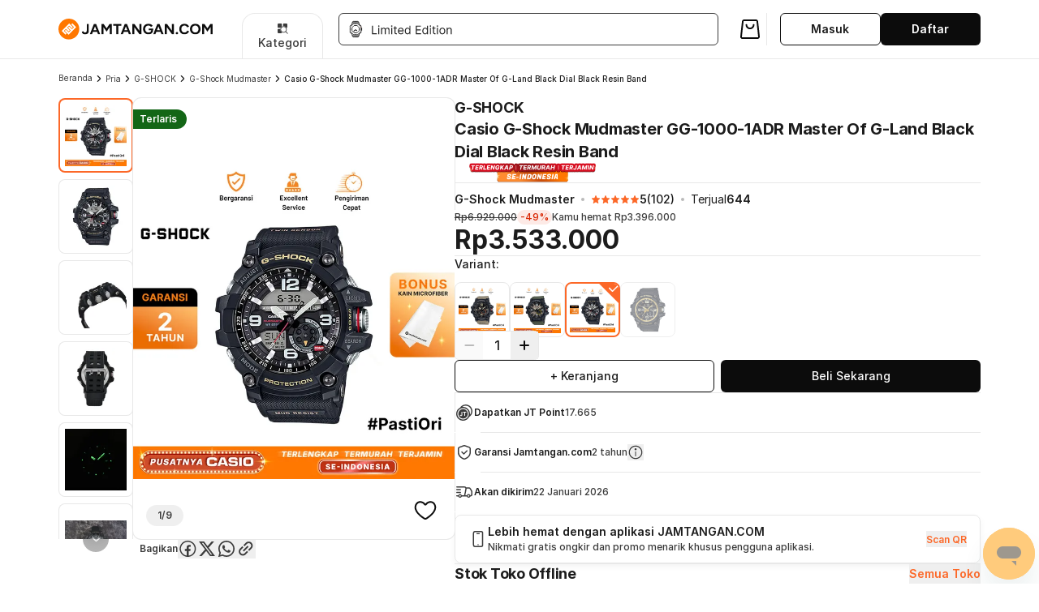

--- FILE ---
content_type: text/html; charset=utf-8
request_url: https://www.jamtangan.com/p/casio-gshock-mudmaster-gg10001adr-twin-sensor-200m-water-resistance-75441?utm_source=Social&utm_medium=blog&utm_campaign=Rekomendasi%20Kado%20Jam%20Tangan%20untuk%20Pendaki
body_size: 33050
content:
<!DOCTYPE html>
<html lang="en">
  <head>
    <!-- jamtangancom-web-4.0 V2.0.16 v20.18.0 -->
    
    <title data-react-helmet="true">Casio G-Shock Mudmaster GG-1000-1A GG-1000-1ADR Master Of G-Land Black Dial Black Resin Band | JAMTANGAN.COM</title>
    <meta charset="UTF-8">
    <meta name="viewport" content="width=device-width, initial-scale=1, minimum-scale=1, maximum-scale=1, user-scalable=no">
    <meta data-react-helmet="true" name="theme-color" content="#181818"/><meta data-react-helmet="true" name="mobile-web-app-capable" content="yes"/><meta data-react-helmet="true" name="apple-mobile-web-app-title" content="JAMTANGAN.COM"/><meta data-react-helmet="true" name="apple-mobile-web-app-capable" content="yes"/><meta data-react-helmet="true" name="apple-mobile-web-app-status-bar-style" content="black-translucent"/><meta data-react-helmet="true" name="msvalidate.01" content="3104E882307BB6900F56D266DC8320F6"/><meta data-react-helmet="true" name="msapplication-navbutton-color" content="#b59916"/><meta data-react-helmet="true" name="format-detection" content="telephone=no"/><meta data-react-helmet="true" name="HandheldFriendly" content="true"/><meta data-react-helmet="true" name="robots" content="index,follow"/><meta data-react-helmet="true" property="og:site_name" content="JAMTANGAN.COM"/><meta data-react-helmet="true" property="og:locale" content="en_US"/><meta data-react-helmet="true" property="og:url" content="https://www.jamtangan.com/p/casio-gshock-mudmaster-gg10001adr-twin-sensor-200m-water-resistance-75441"/><meta data-react-helmet="true" name="twitter:card" content="summary"/><meta data-react-helmet="true" name="twitter:site" content="@machtwatch"/><meta data-react-helmet="true" name="title" content="Casio G-Shock Mudmaster GG-1000-1A GG-1000-1ADR Master Of G-Land Black Dial Black Resin Band | JAMTANGAN.COM"/><meta data-react-helmet="true" name="description" content="Casio G-Shock Mudmaster GG-1000-1A GG-1000-1ADR Master Of G-Land Black Dial Black Resin Band - Daftar Harga jam termurah, review, spesifikasi lengkap Indonesia di JAMTANGAN.COM"/><meta data-react-helmet="true" property="og:title" content="Casio G-Shock Mudmaster GG-1000-1A GG-1000-1ADR Master Of G-Land Black Dial Black Resin Band | JAMTANGAN.COM"/><meta data-react-helmet="true" property="og:description" content="Casio G-Shock Mudmaster GG-1000-1A GG-1000-1ADR Master Of G-Land Black Dial Black Resin Band - Daftar Harga jam termurah, review, spesifikasi lengkap Indonesia di JAMTANGAN.COM"/><meta data-react-helmet="true" property="og:image" content="https://images.jamtangan.com/preset:sharp/resize:fit:100:200/dpr:2/width:100/height:200/resize:fit/plain/https://assets.jamtangan.com/images/product/g-shock/GG-1000-1ADR/1l_800x800.jpg"/><meta data-react-helmet="true" property="twitter:title" content="Casio G-Shock Mudmaster GG-1000-1A GG-1000-1ADR Master Of G-Land Black Dial Black Resin Band | JAMTANGAN.COM"/><meta data-react-helmet="true" property="twitter:description" content="Casio G-Shock Mudmaster GG-1000-1A GG-1000-1ADR Master Of G-Land Black Dial Black Resin Band - Daftar Harga jam termurah, review, spesifikasi lengkap Indonesia di JAMTANGAN.COM"/><meta data-react-helmet="true" property="twitter:image" content="https://images.jamtangan.com/preset:sharp/resize:fit:100:200/dpr:2/width:100/height:200/resize:fit/plain/https://assets.jamtangan.com/images/product/g-shock/GG-1000-1ADR/1l_800x800.jpg"/>
    <style type="text/css">html,body{min-height:100%;}</style>
    
    <link rel="manifest" href="/manifest.json">
    <link data-chunk="ProductDetail" rel="preload" as="style" href="https://assets.jamtangan.com/static/ProductDetail.353e4db3966a0d35fb10.css" integrity="sha384-RrnWf2jFJwjrmx8BbjQt27XBlfgFtOtmzLI9Ajm6Zdm9Mc8jD8z5ow/rxAkk2tFQ" crossOrigin="anonymous">
<link data-chunk="client" rel="preload" as="style" href="https://assets.jamtangan.com/static/client.76448f881dd5aa7ddad7.css" integrity="sha384-J7EX/oMr/JTpHNq/hH1CI6gPxY1OLCrzELz9si4DIyVTFsA78BQJZysJp0vCoUpR" crossOrigin="anonymous">
<link data-chunk="client" rel="preload" as="script" href="https://assets.jamtangan.com/static/webpack.b7e7d956a56cd9d3e740.js" integrity="sha384-YXqi3dlVBeaiGV1Tj/LD1GHiDlkBKzerd3IhzMi/Cas0ECjrI5+O7TAhnyefZ5BP" crossOrigin="anonymous">
<link data-chunk="client" rel="preload" as="script" href="https://assets.jamtangan.com/static/framework.831b2e90a1e3d2c0b010.js" integrity="sha384-9CjQHYu7lf4jsdIvuU0NCmEtby+4A3n13PM/eOPDLowP7qiymCUMxQx/ANExiyE4" crossOrigin="anonymous">
<link data-chunk="client" rel="preload" as="script" href="https://assets.jamtangan.com/static/client.cc9bdb9951100f462e40.js" integrity="sha384-qRSP8uA0elXu1Zjzus6HxWdkQbHdfU04pOm5321SCPf8lZy+eqwksb0vr52ROycw" crossOrigin="anonymous">
<link data-chunk="ProductDetail" rel="preload" as="script" href="https://assets.jamtangan.com/static/3517.chunk.3062c1cf2b77bfb95340.js" integrity="sha384-DxdriM/Z3714aWWL0NZB3KTRq6eGbZV6pDGjOem9Os6u8RSKNQwMMeCn3n/q8md/" crossOrigin="anonymous">
<link data-chunk="ProductDetail" rel="preload" as="script" href="https://assets.jamtangan.com/static/9934.chunk.1e03ceeadb9a7e5e1427.js" integrity="sha384-We4zfdmL+rauNBShk2B3ECqFc5ohr1J/7HqyLcdf/om7cXlk0W9w1v5kLckr2gUT" crossOrigin="anonymous">
<link data-chunk="ProductDetail" rel="preload" as="script" href="https://assets.jamtangan.com/static/ProductDetail.chunk.d3281f51603414075168.js" integrity="sha384-pYJ21zd2yURjGIEcmfXdim4WZ7ldX3te5zBGOoo0C3UxFHxssuyAjQTm0oE1itax" crossOrigin="anonymous">
    <link data-react-helmet="true" rel="dns-prefetch" href="https://www.jamtangan.com"/><link data-react-helmet="true" rel="preconnect" href="https://www.jamtangan.com"/><link data-react-helmet="true" rel="preconnect" href="https://assets.jamtangan.com"/><link data-react-helmet="true" rel="preconnect" href="https://cloudfront.net"/><link data-react-helmet="true" rel="preconnect" href="https://images.jamtangan.com" crossOrigin="anonymous"/><link data-react-helmet="true" rel="dns-prefetch" href="https://images.jamtangan.com"/><link data-react-helmet="true" rel="apple-touch-icon" href="https://assets.jamtangan.com/images/icn/192x192.png"/><link data-react-helmet="true" rel="apple-touch-icon" sizes="57x57" href="https://assets.jamtangan.com/images/icn/57x57.png"/><link data-react-helmet="true" rel="apple-touch-icon" sizes="72x72" href="https://assets.jamtangan.com/images/icn/72x72.png"/><link data-react-helmet="true" rel="apple-touch-icon" sizes="114x114" href="https://assets.jamtangan.com/images/icn/114x114.png"/><link data-react-helmet="true" rel="apple-touch-icon" sizes="144x144" href="https://assets.jamtangan.com/images/icn/144x144.png"/><link data-react-helmet="true" rel="apple-touch-startup-image" href="https://assets.jamtangan.com/images/icn/192x192.png"/><link data-react-helmet="true" rel="search" href="https://jamtangan.com/opensearch.xml" title="jamtangan.com Search" type="application/opensearchdescription+xml"/><link data-react-helmet="true" href="https://cdn.jsdelivr.net/npm/@splidejs/splide@4.1.4/dist/css/splide-core.min.css" rel="preload" as="style" onLoad="this.onload=null;this.rel=&#x27;stylesheet&#x27;"/><link data-react-helmet="true" rel="canonical" href="https://www.jamtangan.com/p/casio-gshock-mudmaster-gg10001adr-master-of-gland-black-dial-black-resin-band-75441"/>

    <link data-chunk="client" rel="stylesheet" href="https://assets.jamtangan.com/static/client.76448f881dd5aa7ddad7.css" integrity="sha384-J7EX/oMr/JTpHNq/hH1CI6gPxY1OLCrzELz9si4DIyVTFsA78BQJZysJp0vCoUpR" crossOrigin="anonymous">
<link data-chunk="ProductDetail" rel="stylesheet" href="https://assets.jamtangan.com/static/ProductDetail.353e4db3966a0d35fb10.css" integrity="sha384-RrnWf2jFJwjrmx8BbjQt27XBlfgFtOtmzLI9Ajm6Zdm9Mc8jD8z5ow/rxAkk2tFQ" crossOrigin="anonymous">
    

    <!--[if lt IE 9]>
    <script src="//cdnjs.cloudflare.com/ajax/libs/html5shiv/3.7.2/html5shiv.min.js"></script>
    <script src="//cdnjs.cloudflare.com/ajax/libs/html5shiv/3.7.2/html5shiv-printshiv.min.js"></script>
    <script src="//cdnjs.cloudflare.com/ajax/libs/es5-shim/3.4.0/es5-shim.js"></script>
    <script src="//cdnjs.cloudflare.com/ajax/libs/es5-shim/3.4.0/es5-sham.js"></script>
    <![endif]-->
  </head>
  <body class="m-0 w-full overflow-x-hidden bg-white">
    <noscript>
      <div>Website memerlukan javascript untuk dapat ditampilkan.</div>
    </noscript>
    <div id="app"><div class="flex flex-col bg-white min-h-screen" data-testid="layout-root"><div class="z-20 bg-white inset-x-0 sticky -top-[0.5px]" data-testid="primary-header"><div class="transition-shadow duration-300 ease-in-out"><div class="container-fluid px-ls sm:px-0 border-b-1 border-divider" data-testid="header-banner"><div><div class="container flex sm:block sm:mx-auto flex-col items-center h-[72px] px-0"><div class="w-full flex items-center gap-ms h-[72px] justify-normal gap-0"><a class="items-center flex-shrink-0 sm:flex hidden" data-testid="header-logo" href="/"><svg width="190" height="30" viewBox="0 0 190 30" fill="none" xmlns="http://www.w3.org/2000/svg"><g clip-path="url(#a)" fill="#0C0C0C"><path d="M177.101 21.17V8.442h2.71l3.709 5.492 3.709-5.492h2.691V21.17h-2.473v-8.836l-3.927 5.781-3.928-5.763v8.818zm-8.493.218q-1.927 0-3.418-.836a6.17 6.17 0 0 1-2.309-2.328q-.836-1.49-.836-3.4 0-1.945.836-3.418a6.04 6.04 0 0 1 2.291-2.327q1.473-.837 3.382-.837 1.927 0 3.382.855a6 6 0 0 1 2.309 2.327q.836 1.473.836 3.4 0 1.91-.836 3.4a6.04 6.04 0 0 1-2.291 2.328q-1.455.836-3.346.836m0-2.273q1.164 0 2.037-.545a3.83 3.83 0 0 0 1.382-1.527q.509-.964.509-2.219 0-1.273-.509-2.236a3.83 3.83 0 0 0-1.4-1.51q-.891-.563-2.073-.563-1.146 0-2.055.564a3.83 3.83 0 0 0-1.4 1.509q-.509.963-.509 2.236 0 1.255.509 2.219.51.963 1.418 1.527.909.546 2.091.545m-13.375 2.273q-1.854 0-3.291-.836a6.1 6.1 0 0 1-2.254-2.328q-.819-1.49-.818-3.418 0-1.927.818-3.4a6 6 0 0 1 2.236-2.327q1.437-.855 3.291-.855a6.2 6.2 0 0 1 2.437.473 5.8 5.8 0 0 1 1.963 1.29 5.6 5.6 0 0 1 1.309 1.892l-2.309.854a3.8 3.8 0 0 0-.818-1.163q-.508-.51-1.164-.782a3.45 3.45 0 0 0-1.418-.291q-1.109 0-1.982.564a3.8 3.8 0 0 0-1.345 1.509q-.473.963-.473 2.236t.491 2.255a3.87 3.87 0 0 0 1.364 1.527q.872.546 2 .546.782 0 1.418-.291a3.7 3.7 0 0 0 1.145-.837q.51-.526.819-1.218l2.309.837a5.95 5.95 0 0 1-1.309 1.963 5.9 5.9 0 0 1-1.964 1.328 6.3 6.3 0 0 1-2.455.472m-9.255.055q-.6 0-1.037-.437a1.45 1.45 0 0 1-.418-1.036q0-.582.418-1.018.437-.437 1.037-.437t1.018.437q.436.435.436 1.018 0 .6-.436 1.036-.418.437-1.018.437m-14.936-.273V8.442h2.6l6.219 8.546V8.442h2.472V21.17h-2.472l-6.328-8.71v8.71zm-4.161 0-4.873-12.728h2.491l5.018 12.728zm-10.055 0 5.018-12.728h2.491l-4.873 12.728zm2.364-2.8v-2.2h7.982v2.2zm-8.287 3.018q-1.945 0-3.455-.836a6.3 6.3 0 0 1-2.345-2.328q-.855-1.49-.855-3.418 0-1.927.855-3.4a6.1 6.1 0 0 1 2.345-2.327q1.51-.855 3.455-.855 1.164 0 2.146.346.981.345 1.727.963.763.6 1.273 1.382l-2.037 1.273a3.3 3.3 0 0 0-.818-.873 4 4 0 0 0-1.091-.6q-.6-.218-1.2-.218-1.2 0-2.127.564a3.9 3.9 0 0 0-1.455 1.509q-.527.963-.527 2.236 0 1.255.509 2.237.527.982 1.473 1.545.945.546 2.182.546.963 0 1.709-.382a2.95 2.95 0 0 0 1.2-1.073q.436-.69.436-1.6l2.364-.364q0 1.8-.746 3.073a4.84 4.84 0 0 1-2.036 1.946q-1.291.654-2.982.654m.418-5.09v-1.946h5.346v1.545l-1.346.4zm-20.39 4.872V8.442h2.6l6.218 8.546V8.442h2.473V21.17H99.75l-6.328-8.71v8.71zm-4.161 0L81.897 8.442h2.49l5.02 12.728zm-10.055 0 5.018-12.728h2.491L79.351 21.17zm2.364-2.8v-2.2h7.982v2.2zm-7.883 2.8V10.715h-3.818V8.442h10.11v2.273h-3.8V21.17zm-18.281 0V8.442h2.71l3.709 5.492 3.709-5.492h2.69V21.17h-2.472v-8.836l-3.927 5.781-3.928-5.763v8.818zm-4.161 0L43.88 8.442h2.491L51.39 21.17zm-10.055 0 5.019-12.728h2.49L41.336 21.17zm2.364-2.8v-2.2h7.982v2.2zm-8.341 3.055q-.928 0-1.655-.291a4.3 4.3 0 0 1-1.218-.782 4.1 4.1 0 0 1-.782-1.018 4 4 0 0 1-.4-1.055l2.11-.8q.29.8.763 1.236.49.437 1.218.437.547 0 1.036-.255.492-.255.782-.818.31-.564.31-1.454V8.442h2.472v8.91a4.1 4.1 0 0 1-.345 1.709q-.345.745-.982 1.273a4.5 4.5 0 0 1-1.473.818 5.9 5.9 0 0 1-1.836.273"></path></g><path d="M24.75 14.834c0 6.58-5.335 11.916-11.917 11.916S.917 21.415.917 14.834 6.252 2.917 12.833 2.917 24.75 8.252 24.75 14.834" fill="#fff"></path><path fill-rule="evenodd" clip-rule="evenodd" d="M12.834 2c7.087 0 12.833 5.746 12.833 12.833 0 7.088-5.745 12.834-12.833 12.834S0 21.921 0 14.833 5.746 2 12.834 2M3.896 17.125l4.68 4.679 1.416-1.418-3.26-3.261 2.552-2.552 3.26 3.261 1.419-1.419-3.26-3.26 2.552-2.552 3.26 3.26 1.418-1.418-4.68-4.678zm11.91-7.94 3.262 3.26-2.552 2.553-3.262-3.26-1.418 1.416 3.262 3.262-2.552 2.553-3.262-3.262-1.418 1.418 4.68 4.679 9.357-9.359-4.678-4.678z" fill="#F70"></path><defs><clipPath id="a"><path fill="#fff" d="M28.667 8.224H189.92v13.219H28.667z"></path></clipPath></defs></svg></a><div class="min-w-[100px] w-[100px] h-[56px] ml-[36px] -mb-[16px] hidden lg:flex items-center justify-center border border-divider border-b-0 rounded-t-[16px] cursor-pointer" type="button" id="" aria-haspopup="menu" aria-expanded="false" data-state="closed"><div class="flex flex-col items-center justify-center gap-xs text-center"><span class="text-current icon-base" style="width:16px;height:16px"><svg viewBox="0 0 16 16" width="16" height="16" fill="none" xmlns="http://www.w3.org/2000/svg"><path stroke-width="0" stroke="currentColor" fill-rule="evenodd" clip-rule="evenodd" opacity="" d="M11.8125 11.815C11.9606 11.667 12.1893 11.6487 12.3575 11.7596L12.4258 11.815L14.5469 13.9367C14.7159 14.1059 14.716 14.3802 14.5469 14.5494C14.3777 14.7186 14.1029 14.7186 13.9336 14.5494L11.8125 12.4283L11.7572 12.3599C11.6462 12.1917 11.6645 11.963 11.8125 11.815Z" fill="currentColor"></path><path stroke-width="0" stroke="currentColor" fill-rule="evenodd" clip-rule="evenodd" opacity="" d="M5.38989 8.66382C5.35323 8.8814 5.33327 9.10476 5.33325 9.33276C5.33325 10.8155 6.14064 12.1087 7.33911 12.7996V12.825C7.33894 13.4691 6.81627 13.9919 6.17212 13.9919H3.17798C2.53375 13.9919 2.01116 13.4691 2.01099 12.825V9.83081C2.01099 9.18648 2.53365 8.66382 3.17798 8.66382H5.38989ZM6.17212 2.00269C6.81627 2.00277 7.33894 2.52457 7.33911 3.1687V5.86597C6.7303 6.21686 6.22264 6.7229 5.87036 7.33081H3.17798C2.53375 7.33081 2.01116 6.808 2.01099 6.16382V3.1687C2.01116 2.52452 2.53375 2.00269 3.17798 2.00269H6.17212ZM12.8352 2.00269C13.4794 2.00277 14.002 2.52457 14.0022 3.1687V6.16382C14.002 6.80795 13.4794 7.33072 12.8352 7.33081H12.7952C12.1032 6.13686 10.8125 5.33282 9.33325 5.33276C9.10871 5.33276 8.88853 5.35286 8.67407 5.38843V3.1687C8.67425 2.52452 9.19684 2.00269 9.84106 2.00269H12.8352Z" fill="currentColor"></path><path stroke-width="0" stroke="currentColor" fill-rule="evenodd" clip-rule="evenodd" opacity="" d="M12.4667 9.33325C12.4667 7.60276 11.0637 6.19979 9.33325 6.19979C7.60276 6.19979 6.19979 7.60276 6.19979 9.33325C6.19979 11.0637 7.60276 12.4667 9.33325 12.4667V13.3333C7.12411 13.3333 5.33325 11.5424 5.33325 9.33325C5.33325 7.12411 7.12411 5.33325 9.33325 5.33325C11.5424 5.33325 13.3333 7.12411 13.3333 9.33325C13.3333 11.5424 11.5424 13.3333 9.33325 13.3333V12.4667C11.0637 12.4667 12.4667 11.0637 12.4667 9.33325Z" fill="currentColor"></path></svg></span><div class="text-display-l-medium">Kategori</div></div></div><div class="w-full block mx-[19px]" data-testid="header-desktop-search-container"><div class="relative w-full" data-testid="search-input-container"><div class="w-full"><form class="w-full"><div class="relative flex flex-col w-full placeholder-white-low"><div class="relative flex items-center border cursor-text overflow-hidden border-black-medium h-4xl rounded-small bg-white"><div class="ml-m mr-s shrink-0"><span class="text-current icon-base text-icon-black-high" style="width:20px;height:20px"><svg viewBox="0 0 24 24" width="20" height="20" fill="none" xmlns="http://www.w3.org/2000/svg"><path stroke-width="0" stroke="currentColor" fill-rule="evenodd" clip-rule="evenodd" opacity="" d="M8.88 2.583A7.5 7.5 0 0 0 3.805 5.78c-.357.527-.523.832-.739 1.362a7.485 7.485 0 0 0 3.607 9.56c1.364.682 3.079.936 4.567.676 1.129-.198 2.259-.674 3.136-1.323l.356-.263 2.284 2.28c1.256 1.254 2.342 2.309 2.412 2.344.158.079.499.083.644.008.123-.065.297-.242.363-.371.066-.128.055-.477-.019-.625-.035-.07-1.09-1.156-2.344-2.412l-2.28-2.284.263-.356c1.226-1.658 1.692-3.847 1.263-5.93-.419-2.035-1.716-3.828-3.565-4.928-.672-.4-1.622-.751-2.433-.899-.53-.097-1.921-.117-2.44-.036m2.28 1.536c2.511.513 4.428 2.552 4.763 5.066.061.461.025 1.615-.062 2.015-.471 2.138-1.968 3.809-4.012 4.478a5.87 5.87 0 0 1-3.743-.002c-.887-.289-1.622-.747-2.329-1.453-.883-.883-1.4-1.836-1.661-3.063-.13-.608-.131-1.671-.003-2.311.522-2.617 2.635-4.538 5.307-4.824.38-.041 1.33.011 1.74.094" fill="currentColor"></path></svg></span></div><div class="relative w-full h-full z-1"><input type="text" id="input-3h2s3k7" value="" class="bg-transparent outline-none w-full h-full placeholder:text-black-medium text-black-high text-display-l-regular leading-40 pt-0 md:text-display-l-regular text-display-m-medium" placeholder="Cari di JAMTANGAN.COM"/></div></div><div class="flex items-start gap-ms"></div></div></form></div></div></div><div class="flex items-center flex-row gap-l" data-testid="header-action-buttons"><a data-state="closed"><span class="h-3xl w-3xl lg:h-[40px] lg:w-[40px] flex items-center justify-center relative cursor-pointer lg:p-ms lg:rounded-default lg:hover:bg-grey-low" data-testid="header-cart-button"><span class="text-current icon-base text-icon-black-high" style="width:32px;height:32px"><svg viewBox="0 0 24 24" width="32" height="32" fill="none" xmlns="http://www.w3.org/2000/svg"><path stroke-width="0" stroke="currentColor" fill-rule="evenodd" clip-rule="evenodd" opacity="" d="M6.122 3.044c-.682.133-1.324.732-1.518 1.416-.025.088-.407 3.391-.848 7.34-.903 8.091-.861 7.485-.571 8.076.175.358.537.735.855.893.496.245.011.231 7.96.231 6.303 0 7.293-.008 7.492-.06a2.04 2.04 0 0 0 1.509-1.64c.042-.261-.008-.765-.736-7.38-.43-3.905-.81-7.228-.845-7.384-.165-.732-.817-1.357-1.557-1.493-.291-.053-11.47-.053-11.741.001M17.818 4.65a.6.6 0 0 1 .153.27c.013.077.37 3.295.794 7.15.743 6.764.767 7.015.704 7.148a.55.55 0 0 1-.197.21c-.126.069-.48.072-7.292.072H4.82l-.125-.089c-.266-.19-.309.377.56-7.442.434-3.906.807-7.139.831-7.185a.7.7 0 0 1 .148-.174l.106-.09h11.348zM8.491 7.279c-.176.042-.305.132-.438.307-.109.143-.113.165-.109.591.007.991.428 1.961 1.173 2.706a4.2 4.2 0 0 0 1.905 1.085c.514.128 1.442.128 1.956 0a4.2 4.2 0 0 0 1.905-1.085c.746-.746 1.166-1.715 1.173-2.709.004-.441.003-.447-.12-.6-.178-.22-.344-.305-.594-.305a.73.73 0 0 0-.616.311c-.071.104-.105.238-.144.568q-.045.372-.155.731c-.453 1.29-1.895 2.002-3.204 1.582-1.043-.335-1.708-1.203-1.818-2.371-.027-.285-.057-.402-.129-.508a.78.78 0 0 0-.785-.303" fill="currentColor"></path></svg></span></span></a><div class="pl-l border-l border-divider min-w-[264px]" data-testid="header-login-profile-container"><div class="w-full flex gap-l"><div class="block w-1/2"><button data-size="medium" class="group justify-center flex items-center rounded-small text-black-high hover:bg-button-bg-main-hover-secondary disabled:text-black-low h-4xl text-display-l-medium gap-ms px-l w-full border border-black-high text-display-l-semibold bg-white"><span>Masuk</span></button></div><div class="w-1/2"><a class="w-full block" href="/register"><button data-size="medium" class="group justify-center flex items-center rounded-small hover:bg-button-bg-main-hover-main disabled:opacity-high disabled:bg-button-bg-main-disabled disabled:text-black-low bg-button-bg-main-active-light text-white-high h-4xl text-display-l-medium gap-ms px-l w-full text-display-l-semibold block">Daftar</button></a></div></div></div></div></div></div></div></div></div><div class="bg-black opacity-0 pointer-events-none transition-[all] duration-200 ease-in-out w-full h-full fixed top-[72px] invisible -z-10"></div></div><div class="bg-grey-low sm:bg-white lg:pb-6xl relative z-10"><div class="hidden lg:flex lg:gap-x-l lg:my-l container"><ul class="text-display-s-regular text-black-medium flex gap-1 leading-4" data-testid="pdp-breadcrumb"><li><a href="/">Beranda</a></li><li class="flex gap-1 items-center"><span class="text-current icon-base text-icon-black-high" style="width:16px;height:16px"><svg viewBox="0 0 24 24" width="16" height="16" fill="none" xmlns="http://www.w3.org/2000/svg"><path stroke-width="0" stroke="currentColor" fill-rule="evenodd" clip-rule="evenodd" opacity="" d="M9.052 6.101a.847.847 0 0 0-.366 1.154c.024.047 1.089 1.134 2.368 2.415L13.378 12l-2.324 2.33c-1.279 1.282-2.344 2.368-2.368 2.415a.89.89 0 0 0 .061.904c.126.184.447.351.673.351.357 0 .407-.044 3.225-2.869 2.844-2.85 2.771-2.766 2.765-3.153a1 1 0 0 0-.068-.32c-.097-.235-5.331-5.463-5.582-5.575a.77.77 0 0 0-.708.018" fill="currentColor"></path></svg></span><a href="/c/jam-tangan-pria">Pria</a></li><li class="flex gap-1 items-center"><span class="text-current icon-base text-icon-black-high" style="width:16px;height:16px"><svg viewBox="0 0 24 24" width="16" height="16" fill="none" xmlns="http://www.w3.org/2000/svg"><path stroke-width="0" stroke="currentColor" fill-rule="evenodd" clip-rule="evenodd" opacity="" d="M9.052 6.101a.847.847 0 0 0-.366 1.154c.024.047 1.089 1.134 2.368 2.415L13.378 12l-2.324 2.33c-1.279 1.282-2.344 2.368-2.368 2.415a.89.89 0 0 0 .061.904c.126.184.447.351.673.351.357 0 .407-.044 3.225-2.869 2.844-2.85 2.771-2.766 2.765-3.153a1 1 0 0 0-.068-.32c-.097-.235-5.331-5.463-5.582-5.575a.77.77 0 0 0-.708.018" fill="currentColor"></path></svg></span><a href="/c/jam-tangan-pria?brand=g-shock">G-SHOCK</a></li><li class="flex gap-1 items-center"><span class="text-current icon-base text-icon-black-high" style="width:16px;height:16px"><svg viewBox="0 0 24 24" width="16" height="16" fill="none" xmlns="http://www.w3.org/2000/svg"><path stroke-width="0" stroke="currentColor" fill-rule="evenodd" clip-rule="evenodd" opacity="" d="M9.052 6.101a.847.847 0 0 0-.366 1.154c.024.047 1.089 1.134 2.368 2.415L13.378 12l-2.324 2.33c-1.279 1.282-2.344 2.368-2.368 2.415a.89.89 0 0 0 .061.904c.126.184.447.351.673.351.357 0 .407-.044 3.225-2.869 2.844-2.85 2.771-2.766 2.765-3.153a1 1 0 0 0-.068-.32c-.097-.235-5.331-5.463-5.582-5.575a.77.77 0 0 0-.708.018" fill="currentColor"></path></svg></span><a href="/c/jam-tangan-pria?brand=g-shock&amp;series=g-shock-mudmaster">G-Shock Mudmaster</a></li><li class="flex gap-1 items-center"><span class="text-current icon-base text-icon-black-high" style="width:16px;height:16px"><svg viewBox="0 0 24 24" width="16" height="16" fill="none" xmlns="http://www.w3.org/2000/svg"><path stroke-width="0" stroke="currentColor" fill-rule="evenodd" clip-rule="evenodd" opacity="" d="M9.052 6.101a.847.847 0 0 0-.366 1.154c.024.047 1.089 1.134 2.368 2.415L13.378 12l-2.324 2.33c-1.279 1.282-2.344 2.368-2.368 2.415a.89.89 0 0 0 .061.904c.126.184.447.351.673.351.357 0 .407-.044 3.225-2.869 2.844-2.85 2.771-2.766 2.765-3.153a1 1 0 0 0-.068-.32c-.097-.235-5.331-5.463-5.582-5.575a.77.77 0 0 0-.708.018" fill="currentColor"></path></svg></span><span class="text-display-s-medium text-black-high">Casio G-Shock Mudmaster GG-1000-1ADR Master Of G-Land Black Dial Black Resin Band</span></li></ul></div><div class="flex flex-col gap-y-ls"><div id="overview" class="container px-0 sm:px-ls lg:px-0 flex flex-col gap-y-ms lg:gap-y-0 lg:flex-row lg:gap-x-[30px] lg:items-start scroll-mt-[-330px] lg:scroll-mt-0"><div class="w-full lg:flex lg:flex-1 lg:flex-col lg:min-w-0 lg:gap-y-l lg:sticky lg:top-[calc(var(--desktop-primary-header-height)+2rem)]"><div class="relative"><div class="flex lg:gap-x-ls"><div class="relative" data-testid="thumbnail-slider"><div class="grid overflow-y-auto no-scrollbar hidden lg:grid" style="height:544px;width:92px;grid-template-rows:repeat(9, 92px);gap:8px"><div data-testid="thumbnail-desktop" class="cursor-pointer ring-inset rounded-default flex justify-center w-full h-full overflow-hidden ring-[#FC6828] ring-2 bg-white"><div class="p-ms w-full h-full relative"><img src="https://images.jamtangan.com/preset:sharp/resize:fit:92:92/dpr:1.5/width:92/height:92/resize:fit/plain/https://assets.jamtangan.com/images/product/g-shock/GG-1000-1ADR/1l_800x800.jpg" alt="thumbnail-0" class="relative object-contain w-full h-full opacity-default opacity-0" data-testid="thumbnail-desktop--img" loading="eager"/></div></div><div data-testid="thumbnail-desktop" class="cursor-pointer ring-1 ring-inset ring-[#E8E8E8] rounded-default flex justify-center w-full h-full overflow-hidden bg-white"><div class="p-ms w-full h-full relative" data-nosnippet=""><img src="https://images.jamtangan.com/preset:sharp/resize:fit:92:92/dpr:1.5/width:92/height:92/resize:fit/plain/https://assets.jamtangan.com/images/product/g-shock/GG-1000-1ADR/2l_800x800.jpg" alt="thumbnail-1" class="relative object-contain w-full h-full opacity-default opacity-0" data-testid="thumbnail-desktop--img" loading="lazy" aria-hidden="true"/></div></div><div data-testid="thumbnail-desktop" class="cursor-pointer ring-1 ring-inset ring-[#E8E8E8] rounded-default flex justify-center w-full h-full overflow-hidden bg-white"><div class="p-ms w-full h-full relative" data-nosnippet=""><img src="https://images.jamtangan.com/preset:sharp/resize:fit:92:92/dpr:1.5/width:92/height:92/resize:fit/plain/https://assets.jamtangan.com/images/product/g-shock/GG-1000-1ADR/3l_800x800.jpg" alt="thumbnail-2" class="relative object-contain w-full h-full opacity-default opacity-0" data-testid="thumbnail-desktop--img" loading="lazy" aria-hidden="true"/></div></div><div data-testid="thumbnail-desktop" class="cursor-pointer ring-1 ring-inset ring-[#E8E8E8] rounded-default flex justify-center w-full h-full overflow-hidden bg-white"><div class="p-ms w-full h-full relative" data-nosnippet=""><img src="https://images.jamtangan.com/preset:sharp/resize:fit:92:92/dpr:1.5/width:92/height:92/resize:fit/plain/https://assets.jamtangan.com/images/product/g-shock/GG-1000-1ADR/4l_800x800.jpg" alt="thumbnail-3" class="relative object-contain w-full h-full opacity-default opacity-0" data-testid="thumbnail-desktop--img" loading="lazy" aria-hidden="true"/></div></div><div data-testid="thumbnail-desktop" class="cursor-pointer ring-1 ring-inset ring-[#E8E8E8] rounded-default flex justify-center w-full h-full overflow-hidden bg-white"><div class="p-ms w-full h-full relative" data-nosnippet=""><img src="https://images.jamtangan.com/preset:sharp/resize:fit:92:92/dpr:1.5/width:92/height:92/resize:fit/plain/https://assets.jamtangan.com/images/product/g-shock/GG-1000-1ADR/5l_800x800.jpg" alt="thumbnail-4" class="relative object-contain w-full h-full opacity-default opacity-0" data-testid="thumbnail-desktop--img" loading="lazy" aria-hidden="true"/></div></div><div data-testid="thumbnail-desktop" class="cursor-pointer ring-1 ring-inset ring-[#E8E8E8] rounded-default flex justify-center w-full h-full overflow-hidden bg-white"><div class="p-ms w-full h-full relative" data-nosnippet=""><img src="https://images.jamtangan.com/preset:sharp/resize:fit:92:92/dpr:1.5/width:92/height:92/resize:fit/plain/https://assets.jamtangan.com/images/product/g-shock/GG-1000-1ADR/DETAIL.jpg" alt="thumbnail-5" class="relative object-contain w-full h-full opacity-default opacity-0" data-testid="thumbnail-desktop--img" loading="lazy" aria-hidden="true"/></div></div><div data-testid="thumbnail-desktop" class="cursor-pointer ring-1 ring-inset ring-[#E8E8E8] rounded-default flex justify-center w-full h-full overflow-hidden bg-white"><div class="p-ms w-full h-full relative" data-nosnippet=""><img src="https://images.jamtangan.com/preset:sharp/resize:fit:92:92/dpr:1.5/width:92/height:92/resize:fit/plain/https://assets.jamtangan.com/images/product/g-shock/GG-1000-1ADR/DETAIL1.jpg" alt="thumbnail-6" class="relative object-contain w-full h-full opacity-default opacity-0" data-testid="thumbnail-desktop--img" loading="lazy" aria-hidden="true"/></div></div><div data-testid="thumbnail-desktop" class="cursor-pointer ring-1 ring-inset ring-[#E8E8E8] rounded-default flex justify-center w-full h-full overflow-hidden bg-white"><div class="p-ms w-full h-full relative" data-nosnippet=""><img src="https://images.jamtangan.com/preset:sharp/resize:fit:92:92/dpr:1.5/width:92/height:92/resize:fit/plain/https://assets.jamtangan.com/images/product/g-shock/GG-1000-1ADR/DETAIL2.jpg" alt="thumbnail-7" class="relative object-contain w-full h-full opacity-default opacity-0" data-testid="thumbnail-desktop--img" loading="lazy" aria-hidden="true"/></div></div><div data-testid="thumbnail-desktop" class="cursor-pointer ring-1 ring-inset ring-[#E8E8E8] rounded-default flex justify-center w-full h-full overflow-hidden bg-white"><div class="p-ms w-full h-full relative" data-nosnippet=""><img src="https://images.jamtangan.com/preset:sharp/resize:fit:92:92/dpr:1.5/width:92/height:92/resize:fit/plain/https://assets.jamtangan.com/images/product/g-shock/GG-1000-1ADR/DETAIL3.jpg" alt="thumbnail-8" class="relative object-contain w-full h-full opacity-default opacity-0" data-testid="thumbnail-desktop--img" loading="lazy" aria-hidden="true"/></div></div></div><button type="button" aria-label="arrow-right" class="rounded-full flex justify-center items-center text-white-high backdrop-blur-[10px] bg-black opacity-medium z-10 absolute bottom-0 left-1/2 transform -translate-x-1/2 translate-y-1/2 rotate-90 w-[32px] h-[32px]" data-testid="thumb-slider-next-button"><div class="w-[19.95%] h-[35%] text-inherit"><svg class="w-full h-full" viewBox="0 0 8 14" fill="none" version="1.1" transform="matrix(-1,0,0,1,0,0)"><path fill-rule="evenodd" clip-rule="evenodd" d="M.298 6.31a.977.977 0 0 0 0 1.381l6.022 6.023a.977.977 0 1 0 1.382-1.382L2.37 7l5.332-5.332A.977.977 0 1 0 6.32.286z" fill="currentColor"></path></svg></div></button></div><div class="flex-1 flex-grow relative"><div class="flex flex-col gap-y-[9.33px] absolute top-2 lg:top-4 z-10 flex flex-col gap-ms" data-testid="pdp-badges"><div class="inline-flex justify-center items-center whitespace-nowrap badge-light text-white-high h-2xl pl-ms pr-ls rounded-tr-full rounded-br-full capitalize bg-green-high text-display-m-semibold w-fit max-w-max">terlaris</div></div><div data-testid="counter-indicator" class=" max-w-max bg-grey-medium rounded-[50px] h-[26px] px-[14px] transition-opacity text-display-m-semibold flex text-black-medium items-center justify-center absolute left-l bottom-l pointer-events-none z-10">1/9</div><div data-testid="main-slider" class="relative bg-white rounded-medium overflow-hidden new-slider ring-1 ring-[#E8E8E8] h-[544px]"><div class="lg:touch-none flex whitespace-nowrap h-full  overflow-x-hidden"><div class="slide-item w-full lg:touch-none w-full h-full flex-shrink-0"><div class="w-full h-full"><div data-testid="container-interactive-image" class="zoom-on-hover bg-no-repeat img-container h-full w-full relative overflow-hidden" style="background-position:50% 50%;background-size:0 0"><div class="spinner-container absolute top-1-2 left-1/2 transform -translate-x-1/2 -translate-y-1/2"><span class="spinner-loader" style="width:48px;height:48px;border-width:5px"></span></div><img src="https://assets.jamtangan.com/images/product/g-shock/GG-1000-1ADR/1l_800x800.jpg" alt="interactive image"/></div></div></div></div></div></div></div><button class="flex items-center justify-center absolute left-l bottom-l lg:hidden"><img src="data:image/svg+xml,%3Csvg%20width%3D%2240%22%20height%3D%2240%22%20viewBox%3D%220%200%2040%2040%22%20fill%3D%22none%22%20xmlns%3D%22http%3A%2F%2Fwww.w3.org%2F2000%2Fsvg%22%3E%3Crect%20width%3D%2240%22%20height%3D%2240%22%20rx%3D%2220%22%20fill%3D%22%23fff%22%20fill-opacity%3D%22.8%22%2F%3E%3Cpath%20fill-rule%3D%22evenodd%22%20clip-rule%3D%22evenodd%22%20d%3D%22M10.382%2017.527c.483%200%20.875.392.875.875v8.465c0%20.161.13.292.292.292h16.905c.161%200%20.292-.13.292-.292v-8.465a.875.875%200%201%201%201.75%200v8.465a2.04%202.04%200%200%201-2.042%202.042H11.549a2.04%202.04%200%200%201-2.042-2.042v-8.465c0-.483.392-.875.875-.875m9-8.2a.875.875%200%200%201%201.238%200l4.34%204.34a.875.875%200%200%201-1.237%201.238l-3.722-3.722-3.722%203.722a.875.875%200%200%201-1.238-1.238z%22%20fill%3D%22%230C0C0C%22%2F%3E%3Cpath%20fill-rule%3D%22evenodd%22%20clip-rule%3D%22evenodd%22%20d%3D%22M20%209.07c.483%200%20.875.392.875.875v11.181a.875.875%200%200%201-1.75%200V9.946c0-.484.392-.876.875-.876%22%20fill%3D%22%230C0C0C%22%2F%3E%3C%2Fsvg%3E" data-testid="test-share-mobile" alt="icon-share"/></button></div><div class="items-center gap-x-l justify-start hidden lg:flex ml-[100px]"><span class="text-display-l-medium lg:text-display-m-semibold text-black-medium">Bagikan</span><div class="flex gap-x-s items-center"><button><span class="text-current icon-base" style="width:24px;height:24px"><svg viewBox="0 0 24 24" width="24" height="24" fill="none" xmlns="http://www.w3.org/2000/svg"><path stroke-width="0" stroke="currentColor" fill-rule="evenodd" clip-rule="evenodd" opacity="" d="M11.44 2.04C9.046 2.288 6.968 3.255 5.311 4.891C3.724 6.458 2.743 8.425 2.415 10.7C2.321 11.355 2.321 12.645 2.415 13.3C2.739 15.546 3.709 17.51 5.259 19.061C6.831 20.633 8.817 21.61 11.08 21.926C11.65 22.006 13.146 21.995 13.72 21.907C15.174 21.684 16.66 21.125 17.8 20.371C19.446 19.283 20.755 17.728 21.514 15.958C22.0547 14.709 22.3292 13.361 22.32 12C22.32 9.797 21.651 7.783 20.328 6C19.913 5.442 18.933 4.454 18.396 4.052C17.0207 3.01448 15.4052 2.34193 13.7 2.097C13.208 2.025 11.9 1.993 11.44 2.04ZM13.74 3.618C15.171 3.884 16.31 4.375 17.439 5.212C18.964 6.343 20.101 8.061 20.579 9.957C20.753 10.649 20.811 11.161 20.811 12C20.811 12.839 20.753 13.351 20.579 14.043C20.2247 15.4847 19.4938 16.8065 18.461 17.873C17.113 19.275 15.577 20.071 13.55 20.418L13.4 20.444V14.761L14.449 14.751L15.497 14.74L15.646 13.6C15.728 12.973 15.797 12.428 15.798 12.39C15.8 12.325 15.717 12.32 14.597 12.32H13.394L13.407 11.289C13.42 10.274 13.422 10.254 13.522 10.059C13.729 9.658 14.055 9.561 15.19 9.56H15.88V7.402L15.79 7.38C15.592 7.334 14.035 7.292 13.66 7.323C13.174 7.363 12.869 7.44 12.5 7.616C11.734 7.979 11.241 8.596 10.994 9.5C10.915 9.789 10.905 9.939 10.89 11.07L10.873 12.32H8.76V14.76H10.88V20.369L10.69 20.341C10.411 20.299 9.594 20.057 9.18 19.894C8.63677 19.6707 8.11608 19.3961 7.625 19.074C5.647 17.751 4.332 15.693 3.935 13.3C3.832 12.683 3.832 11.317 3.935 10.7C4.242 8.849 5.063 7.25 6.372 5.953C7.688 4.649 9.405 3.817 11.3 3.563C11.742 3.504 13.317 3.539 13.74 3.618Z" fill="currentColor"></path></svg></span></button><button><span class="text-current icon-base" style="width:24px;height:24px"><svg viewBox="0 0 24 24" width="24" height="24" fill="none" xmlns="http://www.w3.org/2000/svg"><path stroke-width="0" stroke="currentColor" fill-rule="evenodd" clip-rule="evenodd" opacity="" d="M17.7271 3H20.7806L14.1096 10.6246L21.9576 21H15.8126L10.9997 14.7074L5.49263 21H2.43724L9.57263 12.8446L2.04401 3H8.34494L12.6954 8.75169L17.7271 3ZM16.6554 19.1723H18.3474L7.42555 4.73169H5.60986L16.6554 19.1723Z" fill="currentColor"></path></svg></span></button><button><span class="text-current icon-base" style="width:24px;height:24px"><svg viewBox="0 0 24 24" width="24" height="24" fill="none" xmlns="http://www.w3.org/2000/svg"><path stroke-width="0" stroke="currentColor" fill-rule="evenodd" clip-rule="evenodd" opacity="" d="M18.9902 4.92818C17.1108 3.03903 14.6079 2 11.9481 2C6.45784 2 1.99031 6.47998 1.99031 11.9855C1.99031 13.7442 2.44783 15.4624 3.31801 16.9782L1.90509 22.1509L7.18449 20.761C8.63778 21.5572 10.275 21.9755 11.9436 21.9755H11.9481C17.4338 21.9755 22 17.4955 22 11.99C22 9.3227 20.8697 6.81733 18.9902 4.92818ZM11.9481 20.2933C10.4589 20.2933 9.0011 19.8929 7.73172 19.1373L7.43119 18.9574L4.30033 19.7805L5.13463 16.7174L4.93727 16.4025C4.10746 15.0801 3.67237 13.5553 3.67237 11.9855C3.67237 7.41106 7.38634 3.68674 11.9525 3.68674C14.1639 3.68674 16.2407 4.55035 17.8016 6.12014C19.3625 7.68994 20.3224 9.7725 20.3179 11.99C20.3179 16.5689 16.5098 20.2933 11.9481 20.2933ZM16.4874 14.0771C16.2407 13.9511 15.0161 13.3484 14.7874 13.2674C14.5586 13.182 14.3926 13.1415 14.2267 13.3934C14.0607 13.6452 13.5853 14.203 13.4372 14.3739C13.2937 14.5403 13.1457 14.5628 12.899 14.4369C11.4367 13.7037 10.4768 13.128 9.51245 11.4682C9.25678 11.0274 9.76812 11.0589 10.2436 10.1053C10.3243 9.93892 10.2839 9.79499 10.2212 9.66904C10.1584 9.5431 9.66047 8.31515 9.45414 7.81588C9.25229 7.3301 9.04596 7.39757 8.89345 7.38857C8.74992 7.37958 8.58396 7.37958 8.41799 7.37958C8.25203 7.37958 7.9829 7.44255 7.75414 7.68994C7.52539 7.94182 6.88396 8.54455 6.88396 9.7725C6.88396 11.0004 7.77657 12.1879 7.89768 12.3543C8.02327 12.5208 9.6515 15.0396 12.1499 16.1236C13.7288 16.8073 14.3478 16.8658 15.1372 16.7489C15.6172 16.6769 16.6085 16.1461 16.8148 15.5614C17.0211 14.9767 17.0211 14.4774 16.9583 14.3739C16.9 14.2615 16.7341 14.1985 16.4874 14.0771Z" fill="currentColor"></path></svg></span></button><button><span class="text-current icon-base" style="width:24px;height:24px"><svg viewBox="0 0 24 24" width="24" height="24" fill="none" xmlns="http://www.w3.org/2000/svg"><path stroke-width="0" stroke="currentColor" fill-rule="evenodd" clip-rule="evenodd" opacity="" d="M5.945 17.581C4.7195 16.3555 4.7195 14.3632 5.945 13.1377L8.81167 10.271L7.45 8.90938L4.58333 11.776C2.60533 13.754 2.60533 16.9647 4.58333 18.9427C6.56133 20.9207 9.772 20.9207 11.75 18.9427L14.6167 16.076L13.255 14.7144L10.3883 17.581C9.16283 18.8065 7.1705 18.8065 5.945 17.581ZM9.6 15.3594L15.3333 9.62604L13.9 8.19271L8.16667 13.926L9.6 15.3594ZM11.75 4.60937L8.88333 7.47604L10.245 8.83771L13.1117 5.97104C14.3372 4.74554 16.3295 4.74554 17.555 5.97104C18.7805 7.19654 18.7805 9.18888 17.555 10.4144L14.6883 13.281L16.05 14.6427L18.9167 11.776C20.8947 9.79804 20.8947 6.58737 18.9167 4.60937C16.9387 2.63137 13.728 2.63137 11.75 4.60937Z" fill="currentColor"></path></svg></span></button></div></div></div><div aria-label="right-content" class="flex flex-col gap-y-ls lg:gap-y-2xl lg:w-[648px] lg:shrink-0 min-w-0 lg:bg-white"><div aria-label="title meta and labels" class="container py-l lg:py-0 sm:px-ls lg:px-0 bg-white"><div class="flex flex-col gap-y-ms"><div class="flex flex-col gap-y-m"><div class="flex flex-col gap-y-xs lg:gap-y-ms"><img src="https://assets.jamtangan.com/image/collections/original/1752655829130874963_999.jpeg" alt="custom ribbon" class="w-[192px] block lg:hidden"/><a class="text-heading-5 text-black-high" href="/shop/g-shock?active_tab=all_products">G-SHOCK</a><div class="items-center clear-both min-w-0"><h1 class="text-display-xl-medium lg:text-heading-4-semibold text-black-high">Casio G-Shock Mudmaster GG-1000-1ADR Master Of G-Land Black Dial Black Resin Band</h1></div><img src="https://assets.jamtangan.com/image/collections/original/1752655829130874963_999.jpeg" alt="custom ribbon" class="w-[192px] hidden lg:block"/></div><div class="border-t border-divider pt-ls lg:pt-m flex flex-col gap-y-ls lg:gap-y-l"><ul class="flex items-center dot-list overflow-x-auto lg:border-b lg:pb-m"><li><a href="https://www.jamtangan.com/shop/g-shock?active_tab=all_products&amp;brand=g-shock&amp;series=g-shock-mudmaster" class="text-display-l-semibold text-black-high">G-Shock Mudmaster</a></li><li role="button"><div class="flex items-center gap-x-s"><div class="rating flex items-center gap-2xs flex"><span class="text-current icon-base text-icon-orange" style="width:12px;height:12px"><svg viewBox="0 0 24 24" width="12" height="12" fill="none" xmlns="http://www.w3.org/2000/svg"><path stroke-width="0" stroke="currentColor" fill-rule="evenodd" clip-rule="evenodd" opacity="" d="M11.559 2.11a1.2 1.2 0 0 0-.322.25c-.069.086-.52 1.162-1.176 2.805C9.232 7.24 8.966 7.866 8.86 7.99c-.26.303-.226.297-3.26.569-1.507.135-2.807.263-2.888.285-.217.056-.474.27-.586.487a.97.97 0 0 0 .167 1.153c.093.097 1.092 1.021 2.219 2.055 1.508 1.382 2.07 1.921 2.128 2.042.167.344.172.311-.52 3.439-.494 2.233-.64 2.96-.624 3.09.045.343.285.654.624.807a.9.9 0 0 0 .71.009c.104-.041 1.179-.709 2.389-1.484q1.168-.756 2.352-1.488a1 1 0 0 1 .711-.063c.1.031 1.177.693 2.42 1.488q1.189.768 2.392 1.513c.328.171.772.117 1.074-.132.193-.16.352-.484.352-.719 0-.101-.279-1.45-.62-2.998-.375-1.701-.62-2.9-.62-3.03 0-.25.08-.465.232-.628.059-.063 1.055-.985 2.213-2.049 1.844-1.695 2.115-1.959 2.19-2.133.251-.584-.087-1.253-.695-1.378-.066-.013-1.326-.133-2.8-.265s-2.744-.258-2.822-.28a1.02 1.02 0 0 1-.499-.362c-.052-.07-.549-1.264-1.103-2.653a147 147 0 0 0-1.101-2.711.983.983 0 0 0-1.336-.444" fill="currentColor"></path></svg></span><span class="text-current icon-base text-icon-orange" style="width:12px;height:12px"><svg viewBox="0 0 24 24" width="12" height="12" fill="none" xmlns="http://www.w3.org/2000/svg"><path stroke-width="0" stroke="currentColor" fill-rule="evenodd" clip-rule="evenodd" opacity="" d="M11.559 2.11a1.2 1.2 0 0 0-.322.25c-.069.086-.52 1.162-1.176 2.805C9.232 7.24 8.966 7.866 8.86 7.99c-.26.303-.226.297-3.26.569-1.507.135-2.807.263-2.888.285-.217.056-.474.27-.586.487a.97.97 0 0 0 .167 1.153c.093.097 1.092 1.021 2.219 2.055 1.508 1.382 2.07 1.921 2.128 2.042.167.344.172.311-.52 3.439-.494 2.233-.64 2.96-.624 3.09.045.343.285.654.624.807a.9.9 0 0 0 .71.009c.104-.041 1.179-.709 2.389-1.484q1.168-.756 2.352-1.488a1 1 0 0 1 .711-.063c.1.031 1.177.693 2.42 1.488q1.189.768 2.392 1.513c.328.171.772.117 1.074-.132.193-.16.352-.484.352-.719 0-.101-.279-1.45-.62-2.998-.375-1.701-.62-2.9-.62-3.03 0-.25.08-.465.232-.628.059-.063 1.055-.985 2.213-2.049 1.844-1.695 2.115-1.959 2.19-2.133.251-.584-.087-1.253-.695-1.378-.066-.013-1.326-.133-2.8-.265s-2.744-.258-2.822-.28a1.02 1.02 0 0 1-.499-.362c-.052-.07-.549-1.264-1.103-2.653a147 147 0 0 0-1.101-2.711.983.983 0 0 0-1.336-.444" fill="currentColor"></path></svg></span><span class="text-current icon-base text-icon-orange" style="width:12px;height:12px"><svg viewBox="0 0 24 24" width="12" height="12" fill="none" xmlns="http://www.w3.org/2000/svg"><path stroke-width="0" stroke="currentColor" fill-rule="evenodd" clip-rule="evenodd" opacity="" d="M11.559 2.11a1.2 1.2 0 0 0-.322.25c-.069.086-.52 1.162-1.176 2.805C9.232 7.24 8.966 7.866 8.86 7.99c-.26.303-.226.297-3.26.569-1.507.135-2.807.263-2.888.285-.217.056-.474.27-.586.487a.97.97 0 0 0 .167 1.153c.093.097 1.092 1.021 2.219 2.055 1.508 1.382 2.07 1.921 2.128 2.042.167.344.172.311-.52 3.439-.494 2.233-.64 2.96-.624 3.09.045.343.285.654.624.807a.9.9 0 0 0 .71.009c.104-.041 1.179-.709 2.389-1.484q1.168-.756 2.352-1.488a1 1 0 0 1 .711-.063c.1.031 1.177.693 2.42 1.488q1.189.768 2.392 1.513c.328.171.772.117 1.074-.132.193-.16.352-.484.352-.719 0-.101-.279-1.45-.62-2.998-.375-1.701-.62-2.9-.62-3.03 0-.25.08-.465.232-.628.059-.063 1.055-.985 2.213-2.049 1.844-1.695 2.115-1.959 2.19-2.133.251-.584-.087-1.253-.695-1.378-.066-.013-1.326-.133-2.8-.265s-2.744-.258-2.822-.28a1.02 1.02 0 0 1-.499-.362c-.052-.07-.549-1.264-1.103-2.653a147 147 0 0 0-1.101-2.711.983.983 0 0 0-1.336-.444" fill="currentColor"></path></svg></span><span class="text-current icon-base text-icon-orange" style="width:12px;height:12px"><svg viewBox="0 0 24 24" width="12" height="12" fill="none" xmlns="http://www.w3.org/2000/svg"><path stroke-width="0" stroke="currentColor" fill-rule="evenodd" clip-rule="evenodd" opacity="" d="M11.559 2.11a1.2 1.2 0 0 0-.322.25c-.069.086-.52 1.162-1.176 2.805C9.232 7.24 8.966 7.866 8.86 7.99c-.26.303-.226.297-3.26.569-1.507.135-2.807.263-2.888.285-.217.056-.474.27-.586.487a.97.97 0 0 0 .167 1.153c.093.097 1.092 1.021 2.219 2.055 1.508 1.382 2.07 1.921 2.128 2.042.167.344.172.311-.52 3.439-.494 2.233-.64 2.96-.624 3.09.045.343.285.654.624.807a.9.9 0 0 0 .71.009c.104-.041 1.179-.709 2.389-1.484q1.168-.756 2.352-1.488a1 1 0 0 1 .711-.063c.1.031 1.177.693 2.42 1.488q1.189.768 2.392 1.513c.328.171.772.117 1.074-.132.193-.16.352-.484.352-.719 0-.101-.279-1.45-.62-2.998-.375-1.701-.62-2.9-.62-3.03 0-.25.08-.465.232-.628.059-.063 1.055-.985 2.213-2.049 1.844-1.695 2.115-1.959 2.19-2.133.251-.584-.087-1.253-.695-1.378-.066-.013-1.326-.133-2.8-.265s-2.744-.258-2.822-.28a1.02 1.02 0 0 1-.499-.362c-.052-.07-.549-1.264-1.103-2.653a147 147 0 0 0-1.101-2.711.983.983 0 0 0-1.336-.444" fill="currentColor"></path></svg></span><span class="text-current icon-base text-icon-orange" style="width:12px;height:12px"><svg viewBox="0 0 24 24" width="12" height="12" fill="none" xmlns="http://www.w3.org/2000/svg"><path stroke-width="0" stroke="currentColor" fill-rule="evenodd" clip-rule="evenodd" opacity="" d="M11.559 2.11a1.2 1.2 0 0 0-.322.25c-.069.086-.52 1.162-1.176 2.805C9.232 7.24 8.966 7.866 8.86 7.99c-.26.303-.226.297-3.26.569-1.507.135-2.807.263-2.888.285-.217.056-.474.27-.586.487a.97.97 0 0 0 .167 1.153c.093.097 1.092 1.021 2.219 2.055 1.508 1.382 2.07 1.921 2.128 2.042.167.344.172.311-.52 3.439-.494 2.233-.64 2.96-.624 3.09.045.343.285.654.624.807a.9.9 0 0 0 .71.009c.104-.041 1.179-.709 2.389-1.484q1.168-.756 2.352-1.488a1 1 0 0 1 .711-.063c.1.031 1.177.693 2.42 1.488q1.189.768 2.392 1.513c.328.171.772.117 1.074-.132.193-.16.352-.484.352-.719 0-.101-.279-1.45-.62-2.998-.375-1.701-.62-2.9-.62-3.03 0-.25.08-.465.232-.628.059-.063 1.055-.985 2.213-2.049 1.844-1.695 2.115-1.959 2.19-2.133.251-.584-.087-1.253-.695-1.378-.066-.013-1.326-.133-2.8-.265s-2.744-.258-2.822-.28a1.02 1.02 0 0 1-.499-.362c-.052-.07-.549-1.264-1.103-2.653a147 147 0 0 0-1.101-2.711.983.983 0 0 0-1.336-.444" fill="currentColor"></path></svg></span></div><span class="text-display-l-semibold text-black-high">5</span><span class="text-display-l-medium text-black-high">(<!-- -->102<!-- -->)</span></div></li><li><div class="flex items-center gap-x-s"><span class="text-black-high">Terjual</span><span class="text-display-l-semibold text-black-high">644</span></div></li></ul></div></div></div></div><div aria-label="cta container" class="fixed lg:relative z-20 bottom-0 left-0 w-full container sm:px-ls lg:px-0 sm:max-w-full lg:!container bg-white py-ls flex flex-col gap-y-ls border-t border-divider shadow-[0px_-4px_8px_0px_rgba(0,0,0,0.05)] lg:shadow-none lg:border-0 lg:py-0 lg:z-0 lg:gap-y-2xl lg:-mt-ms"><div class="flex gap-x-ms lg:flex-col-reverse"><span aria-label="price" class="text-heading-4 text-black-high lg:text-heading-2">Rp3.533.000</span><div aria-label="slice-price-and-discount" class="flex gap-x-ms items-center"><span class="text-display-m-medium text-black-medium line-through">Rp6.929.000</span><div class="inline-flex justify-center items-center whitespace-nowrap badge-dark text-display-m-medium px-ms capitalize bg-red-low text-red rounded-[100px] px-xs">-49%</div><span class="inline-block text-display-m-medium text-black-medium">Kamu hemat <!-- -->Rp3.396.000</span></div></div><div class="hidden lg:flex lg:gap-x-l lg:items-center lg:-mt-ms"><div class="bg-white flex border border-divider box-border h-[36px] w-[104px] rounded-md"><button color="grey" class="flex flex-1 items-center justify-center text-icon-black-low cursor-not-allowed" disabled=""><span class="text-current icon-base" style="width:24px;height:24px"><svg viewBox="0 0 24 24" width="24" height="24" fill="none" xmlns="http://www.w3.org/2000/svg"><path stroke-width="0" stroke="currentColor" fill-rule="evenodd" clip-rule="evenodd" opacity="" d="M6.34875 12C6.34875 12.4966 6.75134 12.8992 7.24795 12.8992L17.4496 12.8992C17.9462 12.8992 18.3488 12.4966 18.3488 12C18.3488 11.5034 17.9462 11.1008 17.4496 11.1008L7.24795 11.1008C6.75134 11.1008 6.34875 11.5034 6.34875 12Z" fill="currentColor"></path></svg></span></button><div class="flex flex-1 items-center justify-center text-black-high text-display-xl-medium">1</div><button color="grey" class="flex flex-1 items-center justify-center text-icon-black-high"><span class="text-current icon-base" style="width:24px;height:24px"><svg viewBox="0 0 24 24" width="24" height="24" fill="none" xmlns="http://www.w3.org/2000/svg"><path stroke-width="0" stroke="currentColor" fill-rule="evenodd" clip-rule="evenodd" opacity="" d="M12.8989 6.89894C12.8989 6.40246 12.4964 5.99998 12 5.99998C11.5035 5.99998 11.101 6.40246 11.101 6.89894L11.101 11.1011L6.89895 11.1011C6.40247 11.1011 6 11.5036 6 12C6 12.4965 6.40248 12.899 6.89896 12.899L11.101 12.899L11.101 17.101C11.101 17.5975 11.5035 18 12 18C12.4965 18 12.8989 17.5975 12.8989 17.101L12.8989 12.899L17.101 12.899C17.5975 12.899 18 12.4965 18 12C18 11.5035 17.5975 11.101 17.101 11.101L12.8989 11.1011L12.8989 6.89894Z" fill="currentColor"></path></svg></span></button></div><span class="text-display-l-semibold text-red"></span></div><div class="grid grid-cols-2 gap-x-ms"><button data-size="medium" class="group justify-center flex items-center rounded-small border hover:bg-button-bg-main-hover-secondary hover:border-black-medium hover:text-black-high disabled:opacity-high disabled:text-black-low disabled:border-black-low bg-button-bg-main-active-dark text-black-high border-black-high  h-4xl text-display-l-medium gap-ms px-l">+ Keranjang</button><button data-size="medium" class="group justify-center flex items-center rounded-small hover:bg-button-bg-main-hover-main disabled:opacity-high disabled:bg-button-bg-main-disabled disabled:text-black-low bg-button-bg-main-active-light text-white-high h-4xl text-display-l-medium gap-ms px-l">Beli Sekarang</button></div></div><div data-orientation="horizontal" role="separator" class="bg-[#E8E8E8] w-full h-px hidden lg:block"></div><div class="bg-white px-ls py-ls lg:px-0 -mb-ls lg:mb-0 lg:py-0 hidden"><div class="flex items-start flex-grow text-display-m-regular text-black-high border rounded-xsmall py-ms px-ls bg-grey-low border-black-low"><span class="text-current icon-base" style="width:20px;height:20px"><svg viewBox="0 0 24 24" width="20" height="20" fill="none" xmlns="http://www.w3.org/2000/svg"><path stroke-width="0" stroke="currentColor" fill-rule="evenodd" clip-rule="evenodd" opacity="" d="M11.12 2.039c-1.804.181-3.413.768-4.84 1.767-3.542 2.48-5.102 6.953-3.858 11.059a9.76 9.76 0 0 0 2.517 4.196 9.8 9.8 0 0 0 3.333 2.217c3.362 1.332 7.041.802 9.928-1.433.437-.338 1.307-1.208 1.645-1.645C21.255 16.379 22 14.234 22 12c0-4.568-3.158-8.613-7.57-9.697-.984-.241-2.402-.355-3.31-.264m2.006 1.545c3.783.489 6.797 3.51 7.292 7.308.079.737.079 1.48 0 2.216a8.489 8.489 0 0 1-14.07 5.232 8.5 8.5 0 0 1-2.293-3.334c-.596-1.571-.703-3.416-.295-5.066.828-3.345 3.675-5.902 7.08-6.356.586-.078 1.683-.078 2.286 0M11.6 6.061a1.53 1.53 0 0 0-1 .928c-.133.354-.105.822.071 1.18.539 1.093 2.119 1.093 2.658 0 .174-.355.204-.826.073-1.175a1.5 1.5 0 0 0-.882-.895 1.75 1.75 0 0 0-.92-.038m.098 4.494c-.181.083-.363.278-.408.438-.017.059-.03 1.529-.03 3.267v3.16l.109.186a.74.74 0 0 0 1.262 0l.109-.186v-3.16c0-1.738-.013-3.208-.03-3.267-.073-.262-.42-.511-.71-.511a.9.9 0 0 0-.302.073" fill="currentColor"></path></svg></span><span class="ml-ls flex-basis-full">Waktu pengiriman produk preorder sekitar 5 minggu setelah pemesanan. Harga yang tertera merupakan estimasi dan masih dapat berubah.</span></div></div><div class="bg-white flex flex-col gap-y-ms"><div aria-label="info pembelian" class="container pt-ls sm:px-ls lg:px-0 lg:pt-0 pb-l"><ul class="flex flex-col lg:py-ls"><li class="relative flex items-center gap-x-ls py-ls justify-between border-b border-b-divider first:pt-0 last:border-0 last:pb-0 lg:last:pb-ls after:content-[&quot;&quot;] after:absolute after:w-3xl after:h-[1px] after:bottom-[-1px] after:left-0 after:bg-white after:z-10 after:block"><div class="flex gap-x-ls justify-between items-center"><span class="text-current icon-base" style="width:24px;height:24px"><svg viewBox="0 0 24 24" width="24" height="24" fill="none" xmlns="http://www.w3.org/2000/svg"><path stroke-width="0" stroke="currentColor" fill-rule="evenodd" clip-rule="evenodd" opacity="" d="M22.0049 10.2656C22.0049 5.70867 18.3095 2.01776 13.757 2.01776C10.8551 2.01776 8.30227 3.51861 6.83316 5.78122C6.81956 5.8039 6.8105 5.82657 6.80144 5.84924C3.95844 7.22313 1.9996 10.1341 1.9996 13.5031C1.9996 18.1961 5.80387 22.0049 10.5014 22.0049C13.8432 22.0049 16.7315 20.0778 18.119 17.2711C20.4496 15.8111 22.0049 13.222 22.0049 10.2656ZM10.4969 20.4995C6.62913 20.4995 3.49592 17.3663 3.49592 13.4986C3.49592 9.63084 6.62913 6.49764 10.4969 6.49764C14.3646 6.49764 17.4978 9.63084 17.4978 13.4986C17.4978 17.3663 14.3646 20.4995 10.4969 20.4995ZM10.4969 5.00133C10.1432 5.00133 9.7986 5.024 9.454 5.06934C10.6238 4.10354 12.1202 3.51862 13.757 3.51862C17.4842 3.51862 20.5086 6.53845 20.5086 10.2702C20.5086 11.9252 19.9101 13.4351 18.9261 14.6095C18.9715 14.2467 18.9987 13.8749 18.9987 13.5031C18.9987 8.8056 15.1899 5.00133 10.4969 5.00133Z" fill="currentColor"></path><path stroke-width="0" stroke="currentColor" fill-rule="evenodd" clip-rule="evenodd" opacity="" d="M10.4969 7.66296C7.273 7.66296 4.66124 10.2747 4.66124 13.4986C4.66124 16.7225 7.273 19.3342 10.4969 19.3342C13.7208 19.3342 16.3325 16.7225 16.3325 13.4986C16.337 10.2747 13.7208 7.66296 10.4969 7.66296ZM9.50385 14.741C9.50385 15.2035 9.3769 15.5934 9.10485 15.8655C8.83279 16.1376 8.4519 16.26 8.00754 16.26C7.59038 16.26 7.26847 16.1512 7.02815 15.9743C6.77423 15.7884 6.64272 15.5572 6.5611 15.3577L6.55656 15.3441L6.55205 15.3305V15.3259C6.54298 15.2987 6.52938 15.2398 6.52938 15.1808C6.52938 14.9586 6.68806 14.7773 6.87397 14.7183L6.88758 14.7138H6.89664C6.90117 14.7138 6.91024 14.7092 6.91931 14.7092C6.92838 14.7047 6.94199 14.7047 6.9556 14.7002C6.98734 14.6956 7.02361 14.6866 7.07349 14.6866C7.15057 14.6866 7.24126 14.7047 7.32288 14.7501C7.40903 14.7999 7.47703 14.8816 7.5133 14.9813L7.51784 14.9904C7.54958 15.0856 7.59945 15.1672 7.66747 15.2216C7.73548 15.276 7.83524 15.3214 8.00754 15.3214C8.19798 15.3214 8.31135 15.2624 8.3839 15.1808C8.46098 15.0901 8.51993 14.936 8.51993 14.6911V11.5443C8.51993 11.4128 8.56073 11.2859 8.67409 11.1952C8.77384 11.1136 8.90534 11.0909 9.01416 11.0909C9.12752 11.0909 9.2454 11.1181 9.34515 11.1997C9.44944 11.2859 9.50385 11.4083 9.50385 11.5489V14.741ZM14.0246 12.034H12.891V15.7159C12.891 15.8564 12.8366 15.9789 12.7323 16.065C12.6325 16.1421 12.5101 16.1738 12.3967 16.1738C12.2834 16.1738 12.161 16.1466 12.0612 16.065C11.9569 15.9789 11.9025 15.8564 11.9025 15.7159V12.034H10.7599C10.4697 12.034 10.3155 11.7892 10.3155 11.5715C10.3155 11.4627 10.3472 11.3448 10.4198 11.2496C10.4969 11.1498 10.6148 11.0909 10.7553 11.0909H14.0336C14.1697 11.0909 14.2875 11.1498 14.3692 11.2496C14.4462 11.3448 14.4734 11.4582 14.4734 11.5715C14.4644 11.7982 14.3057 12.034 14.0246 12.034Z" fill="currentColor"></path></svg></span><div class="flex items-center gap-x-s lg:gap-x-s"><span class="text-display-m-semibold text-black-high">Dapatkan JT Point</span><div class="flex items-center gap-x-xs"><span class="text-display-m-medium text-black-medium">17.665</span><span></span></div></div></div></li><li class="relative flex items-center gap-x-ls py-ls justify-between border-b border-b-divider first:pt-0 last:border-0 last:pb-0 lg:last:pb-ls after:content-[&quot;&quot;] after:absolute after:w-3xl after:h-[1px] after:bottom-[-1px] after:left-0 after:bg-white after:z-10 after:block"><div class="flex gap-x-ls justify-between items-center"><span class="text-current icon-base" style="width:24px;height:24px"><svg viewBox="0 0 24 24" width="24" height="24" fill="none" xmlns="http://www.w3.org/2000/svg"><path stroke-width="0" stroke="currentColor" fill-rule="evenodd" clip-rule="evenodd" opacity="" d="M11.5 3.06c-.331.062-5.7 1.974-6.021 2.144a2.75 2.75 0 0 0-1.367 1.697l-.092.319v2.76c0 3.04.009 3.187.261 4.165.611 2.368 2.228 4.33 4.711 5.715.995.555 2.53 1.14 2.993 1.14.703 0 2.608-.815 3.868-1.655 2.161-1.441 3.514-3.349 3.964-5.592.166-.823.183-1.189.183-3.867-.001-2.403-.005-2.565-.08-2.878a2.71 2.71 0 0 0-1.384-1.796c-.453-.234-5.761-2.113-6.124-2.168a2.3 2.3 0 0 0-.912.016m3.48 2.429c1.452.52 2.709.974 2.793 1.01.237.1.484.354.604.621l.107.239-.014 2.79c-.012 2.448-.023 2.834-.084 3.141a6.9 6.9 0 0 1-1.201 2.79c-.299.416-.973 1.12-1.405 1.468-.926.747-2.11 1.392-3.325 1.812l-.445.154-.406-.137a11.3 11.3 0 0 1-2.544-1.233q-3.136-2.06-3.497-5.352c-.026-.233-.043-1.38-.043-2.863 0-2.764-.003-2.726.274-3.076.084-.106.241-.241.349-.299.108-.059 1.385-.529 2.837-1.045 1.452-.517 2.667-.95 2.7-.963s.195-.019.36-.013c.278.009.491.078 2.94.956m-.1 4.034c-.077.046-.891.834-1.81 1.75L11.4 12.94l-.99-.989c-.649-.648-1.041-1.009-1.139-1.05-.382-.158-.802.027-.969.428-.177.423-.097.539 1.387 2.019 1.463 1.459 1.56 1.525 1.982 1.351.206-.085 4.147-4.014 4.252-4.239.233-.497-.122-1.02-.691-1.02a.67.67 0 0 0-.352.083" fill="currentColor"></path></svg></span><div class="flex items-center gap-x-xs lg:gap-x-s"><span class="text-display-m-semibold text-black-high">Garansi Jamtangan.com</span><span class="text-display-m-medium text-black-medium">2 tahun</span><button data-state="closed"><span class="text-current icon-base hidden lg:block" style="width:20px;height:20px"><svg viewBox="0 0 24 24" width="20" height="20" fill="none" xmlns="http://www.w3.org/2000/svg"><path stroke-width="0" stroke="currentColor" fill-rule="evenodd" clip-rule="evenodd" opacity="" d="M11.12 2.039c-1.804.181-3.413.768-4.84 1.767-3.542 2.48-5.102 6.953-3.858 11.059a9.76 9.76 0 0 0 2.517 4.196 9.8 9.8 0 0 0 3.333 2.217c3.362 1.332 7.041.802 9.928-1.433.437-.338 1.307-1.208 1.645-1.645C21.255 16.379 22 14.234 22 12c0-4.568-3.158-8.613-7.57-9.697-.984-.241-2.402-.355-3.31-.264m2.006 1.545c3.783.489 6.797 3.51 7.292 7.308.079.737.079 1.48 0 2.216a8.489 8.489 0 0 1-14.07 5.232 8.5 8.5 0 0 1-2.293-3.334c-.596-1.571-.703-3.416-.295-5.066.828-3.345 3.675-5.902 7.08-6.356.586-.078 1.683-.078 2.286 0M11.6 6.061a1.53 1.53 0 0 0-1 .928c-.133.354-.105.822.071 1.18.539 1.093 2.119 1.093 2.658 0 .174-.355.204-.826.073-1.175a1.5 1.5 0 0 0-.882-.895 1.75 1.75 0 0 0-.92-.038m.098 4.494c-.181.083-.363.278-.408.438-.017.059-.03 1.529-.03 3.267v3.16l.109.186a.74.74 0 0 0 1.262 0l.109-.186v-3.16c0-1.738-.013-3.208-.03-3.267-.073-.262-.42-.511-.71-.511a.9.9 0 0 0-.302.073" fill="currentColor"></path></svg></span></button></div></div><span class="text-current icon-base block lg:hidden" style="width:24px;height:24px"><svg viewBox="0 0 24 24" width="24" height="24" fill="none" xmlns="http://www.w3.org/2000/svg"><path stroke-width="0" stroke="currentColor" fill-rule="evenodd" clip-rule="evenodd" opacity="" d="M9.052 6.101a.847.847 0 0 0-.366 1.154c.024.047 1.089 1.134 2.368 2.415L13.378 12l-2.324 2.33c-1.279 1.282-2.344 2.368-2.368 2.415a.89.89 0 0 0 .061.904c.126.184.447.351.673.351.357 0 .407-.044 3.225-2.869 2.844-2.85 2.771-2.766 2.765-3.153a1 1 0 0 0-.068-.32c-.097-.235-5.331-5.463-5.582-5.575a.77.77 0 0 0-.708.018" fill="currentColor"></path></svg></span></li><li class="relative flex items-center gap-x-ls py-ls justify-between border-b border-b-divider first:pt-0 last:border-0 last:pb-0 lg:last:pb-ls after:content-[&quot;&quot;] after:absolute after:w-3xl after:h-[1px] after:bottom-[-1px] after:left-0 after:bg-white after:z-10 after:block"><div class="flex gap-x-ls justify-between items-center"><span class="text-current icon-base" style="width:24px;height:24px"><svg viewBox="0 0 24 24" width="24" height="24" fill="none" xmlns="http://www.w3.org/2000/svg"><path stroke-width="0" stroke="currentColor" fill-rule="evenodd" clip-rule="evenodd" opacity="" d="m21.625 10.328-1.592-2.761a2.73 2.73 0 0 0-2.388-1.38h-3.283a2.72 2.72 0 0 0-2.251-1.17H2.746A.75.75 0 0 0 2 5.765c0 .41.336.746.746.746h9.352c.784 0 1.38.721 1.231 1.492L11.788 16h-2.91c0 .012.013.025.013.05a2.26 2.26 0 0 0-2.14-1.542c-.994 0-1.84.646-2.138 1.542 0-.013.012-.038.012-.05H2.746a.75.75 0 0 0-.746.746c0 .41.336.746.746.746h1.878c0-.012-.012-.037-.012-.05a2.26 2.26 0 0 0 2.139 1.543c.995 0 1.84-.647 2.139-1.543 0 .013-.013.038-.013.05h6.256c0-.012-.013-.037-.013-.05a2.26 2.26 0 0 0 2.14 1.543c.994 0 1.84-.647 2.138-1.543 0 .013-.012.025-.012.05a2.74 2.74 0 0 0 2.624-2.748v-3.047a3 3 0 0 0-.386-1.368M4.512 16.534c-.012.074-.012.136-.012.211s0 .15.012.211c-.012-.074-.012-.136-.012-.211s.012-.137.012-.211m.037-.212c-.012.05-.012.1-.024.137 0-.037.012-.087.024-.137m.013.92.037.125c-.012-.038-.025-.075-.037-.125m-.037-.211c0 .05.012.1.024.137-.012-.05-.024-.087-.024-.137m2.226.672a.945.945 0 1 1 .945-.946c.012.51-.423.946-.945.946m2.238-.747c.013-.074.013-.136.013-.211s0-.15-.013-.211c.013.074.013.136.013.211s0 .15-.013.211m-.074.423c.012-.037.024-.087.037-.124a2 2 0 0 0-.037.124m.05-.211c.012-.05.012-.1.024-.137-.012.05-.025.087-.025.137m0-.846c.012.05.012.1.024.137a.5.5 0 0 1-.025-.137m6.093.92.037.125a.2.2 0 0 1-.037-.125m-.062-.497c0-.075 0-.15.012-.211-.012.074-.012.136-.012.211m.025.286c0 .05.012.1.025.137-.013-.05-.025-.087-.025-.137m2.226.672a.945.945 0 1 1 .945-.946c0 .51-.423.946-.945.946m2.238-.747c.013-.074.013-.136.013-.211s0-.15-.013-.211c.013.074.013.136.013.211s-.013.15-.013.211m-.087.423c.013-.037.025-.087.038-.124a2 2 0 0 0-.038.124m1.095-2.624c0 .647-.498 1.182-1.132 1.244 0 .012.012.037.012.05a2.26 2.26 0 0 0-2.139-1.542c-.994 0-1.84.646-2.139 1.542 0-.013.013-.038.013-.05h-1.803l1.492-7.71c.037-.2.05-.399.05-.598h2.81c.448 0 .858.237 1.082.622l1.592 2.761c.112.187.162.398.162.622zm-1.02 1.716c0-.05-.012-.1-.025-.136.013.037.013.087.025.136m-4.415-.223c.012-.05.025-.088.037-.125a.24.24 0 0 0-.037.125" fill="currentColor"></path><path stroke-width="0" stroke="currentColor" fill-rule="evenodd" clip-rule="evenodd" opacity="" d="M2.746 9.744h4.502c.41 0 .746-.335.746-.746a.75.75 0 0 0-.746-.746H2.746A.75.75 0 0 0 2 8.998c0 .41.336.746.746.746m0 3.569h4.502c.41 0 .746-.336.746-.747a.75.75 0 0 0-.746-.746H2.746a.75.75 0 0 0-.746.746c0 .41.336.747.746.747" fill="currentColor"></path></svg></span><div class="flex items-center gap-x-xs lg:gap-x-s"><span class="text-display-m-semibold text-black-high">Akan dikirim </span><span class="text-display-m-medium text-black-medium">22 Januari 2026</span></div></div></li></ul></div><div class="hidden lg:flex items-center h-7xl border border-divider rounded-default gap-x-l py-m px-l justify-between shadow-[0_4px_8px_0_rgba(0,0,0,0.05)] lg:-mt-2xl"><div class="flex items-center gap-x-ls"><span class="text-current icon-base" style="width:24px;height:24px"><svg viewBox="0 0 24 24" width="24" height="24" fill="none" xmlns="http://www.w3.org/2000/svg"><path stroke-width="0" stroke="currentColor" fill-rule="evenodd" clip-rule="evenodd" opacity="" d="M15.625 2.009h-7.25a2.753 2.753 0 0 0-2.752 2.747v14.478a2.747 2.747 0 0 0 2.752 2.748h7.246a2.753 2.753 0 0 0 2.752-2.748V4.756a2.743 2.743 0 0 0-2.748-2.747m1.252 17.225c0 .69-.563 1.252-1.252 1.252h-7.25a1.25 1.25 0 0 1-1.252-1.252V4.756c0-.689.558-1.251 1.252-1.251h7.246c.693 0 1.251.558 1.251 1.251v14.478z" fill="currentColor"></path><path stroke-width="0" stroke="currentColor" fill-rule="evenodd" clip-rule="evenodd" opacity="" d="M13.43 4.657h-2.856a.648.648 0 1 0 0 1.297h2.857a.648.648 0 1 0 0-1.297M12.002 18.25a.713.713 0 1 0 .712.712.716.716 0 0 0-.712-.712" fill="currentColor"></path></svg></span><div><span class="block text-display-l-semibold text-black-high">Lebih hemat dengan aplikasi JAMTANGAN.COM</span><span class="block text-black-medium text-display-m-medium">Nikmati gratis ongkir dan promo menarik khusus pengguna aplikasi.</span></div></div><button type="button" aria-haspopup="dialog" aria-expanded="false" aria-controls="" data-state="closed"><span type="button" class="text-display-m-semibold text-orange disabled:opacity-default disabled:cursor-default disabled:text-black-low no-underline hover:underline hover:opacity-default">Scan QR</span></button></div></div><div data-orientation="horizontal" role="separator" class="bg-[#E8E8E8] w-full h-px hidden lg:block"></div><div class="flex-col gap-y-ms lg:gap-y-ls hidden lg:flex"><div class="container flex flex-col gap-y-ms sm:px-ls lg:px-0"><div class="flex justify-between gap-x-ls"><span class="text-heading-5 text-black-high">Stok Toko Offline</span><button type="button" class="text-display-m-semibold text-orange disabled:opacity-default disabled:cursor-default disabled:text-black-low no-underline hover:underline hover:opacity-default lg:text-display-l-semibold">Semua Toko</button></div><span class="text=black-high">Cek ketersediaan produk ini di toko offline:</span></div><div class="splide" aria-label="splide"><div class="relative"><div class="splide__track"><ul class="splide__list"><li class="splide__slide"><div role="button" class="group flex flex-col py-m px-l gap-y-ms border border-divider rounded-default shadow-[0_4px_8px_0_rgba(0,0,0,0.05)] cursor-pointer justify-between shrink-0 h-[92px]"><span class="w-[186px] lg:w-auto">Plaza Blok M</span><div class="flex items-center gap-x-ms group-[.status-stacked]:flex-col group-[.status-stacked]:gap-y-ms group-[.status-stacked]:items-end"><div class="inline-flex justify-center items-center whitespace-nowrap badge-dark text-black-high h-l text-display-s-semibold px-s rounded-full bg-orange-medium">Stok Terakhir</div><span class="text-display-m-semibold text-orange">Sisa 1</span></div></div></li><li class="splide__slide"><div role="button" class="group flex flex-col py-m px-l gap-y-ms border border-divider rounded-default shadow-[0_4px_8px_0_rgba(0,0,0,0.05)] cursor-pointer justify-between shrink-0 h-[92px]"><span class="w-[186px] lg:w-auto">Pakuwon Trade Center</span><div class="flex items-center gap-x-ms group-[.status-stacked]:flex-col group-[.status-stacked]:gap-y-ms group-[.status-stacked]:items-end"><div class="inline-flex justify-center items-center whitespace-nowrap badge-dark text-black-high h-l text-display-s-semibold px-s rounded-full bg-orange-medium">Stok Terakhir</div><span class="text-display-m-semibold text-orange">Sisa 1</span></div></div></li><li class="splide__slide"><div role="button" class="group flex flex-col py-m px-l gap-y-ms border border-divider rounded-default shadow-[0_4px_8px_0_rgba(0,0,0,0.05)] cursor-pointer justify-between shrink-0 h-[92px]"><span class="w-[186px] lg:w-auto">Roxy Square</span><div class="flex items-center gap-x-ms group-[.status-stacked]:flex-col group-[.status-stacked]:gap-y-ms group-[.status-stacked]:items-end"><div class="inline-flex justify-center items-center whitespace-nowrap badge-dark text-black-high h-l text-display-s-semibold px-s rounded-full bg-orange-medium">Stok Terakhir</div><span class="text-display-m-semibold text-orange">Sisa 1</span></div></div></li><li class="splide__slide"><div role="button" class="group flex flex-col py-m px-l gap-y-ms border border-divider rounded-default shadow-[0_4px_8px_0_rgba(0,0,0,0.05)] cursor-pointer justify-between shrink-0 h-[92px]"><span class="w-[186px] lg:w-auto">Roxy Supermarket</span><div class="flex items-center gap-x-ms group-[.status-stacked]:flex-col group-[.status-stacked]:gap-y-ms group-[.status-stacked]:items-end"><div class="inline-flex justify-center items-center whitespace-nowrap badge-dark text-black-high h-l text-display-s-semibold px-s rounded-full bg-orange-medium">Stok Terakhir</div><span class="text-display-m-semibold text-orange">Sisa 1</span></div></div></li><li class="splide__slide"><div role="button" class="group flex flex-col py-m px-l gap-y-ms border border-divider rounded-default shadow-[0_4px_8px_0_rgba(0,0,0,0.05)] cursor-pointer justify-between shrink-0 h-[92px]"><span class="w-[186px] lg:w-auto">Sunrise Mall</span><div class="flex items-center gap-x-ms group-[.status-stacked]:flex-col group-[.status-stacked]:gap-y-ms group-[.status-stacked]:items-end"><div class="inline-flex justify-center items-center whitespace-nowrap badge-dark text-black-high h-l text-display-s-semibold px-s rounded-full bg-orange-medium">Stok Terakhir</div><span class="text-display-m-semibold text-orange">Sisa 1</span></div></div></li><li class="splide__slide"><div role="button" class="group flex flex-col py-m px-l gap-y-ms border border-divider rounded-default shadow-[0_4px_8px_0_rgba(0,0,0,0.05)] cursor-pointer justify-between shrink-0 h-[92px]"><span class="w-[186px] lg:w-auto">Mega Bekasi Hypermall</span><div class="flex items-center gap-x-ms group-[.status-stacked]:flex-col group-[.status-stacked]:gap-y-ms group-[.status-stacked]:items-end"><div class="inline-flex justify-center items-center whitespace-nowrap badge-dark text-black-high h-l text-display-s-semibold px-s rounded-full bg-orange-medium">Stok Terakhir</div><span class="text-display-m-semibold text-orange">Sisa 1</span></div></div></li><li class="splide__slide"><div role="button" class="group flex flex-col py-m px-l gap-y-ms border border-divider rounded-default shadow-[0_4px_8px_0_rgba(0,0,0,0.05)] cursor-pointer justify-between shrink-0 h-[92px]"><span class="w-[186px] lg:w-auto">AEON Mall Sentul</span><div class="flex items-center gap-x-ms group-[.status-stacked]:flex-col group-[.status-stacked]:gap-y-ms group-[.status-stacked]:items-end"><div class="inline-flex justify-center items-center whitespace-nowrap badge-dark text-black-high h-l text-display-s-semibold px-s rounded-full bg-orange-medium">Stok Terakhir</div><span class="text-display-m-semibold text-orange">Sisa 1</span></div></div></li><li class="splide__slide"><div role="button" class="group flex flex-col py-m px-l gap-y-ms border border-divider rounded-default shadow-[0_4px_8px_0_rgba(0,0,0,0.05)] cursor-pointer justify-between shrink-0 h-[92px]"><span class="w-[186px] lg:w-auto">Living World Alam Sutera</span><div class="flex items-center gap-x-ms group-[.status-stacked]:flex-col group-[.status-stacked]:gap-y-ms group-[.status-stacked]:items-end"><div class="inline-flex justify-center items-center whitespace-nowrap badge-dark text-black-high h-l text-display-s-semibold px-s rounded-full bg-orange-medium">Stok Terakhir</div><span class="text-display-m-semibold text-orange">Sisa 1</span></div></div></li><li class="splide__slide"><div role="button" class="group flex flex-col py-m px-l gap-y-ms border border-divider rounded-default shadow-[0_4px_8px_0_rgba(0,0,0,0.05)] cursor-pointer justify-between shrink-0 h-[92px]"><span class="w-[186px] lg:w-auto">Royal Plaza</span><div class="flex items-center gap-x-ms group-[.status-stacked]:flex-col group-[.status-stacked]:gap-y-ms group-[.status-stacked]:items-end"><div class="inline-flex justify-center items-center whitespace-nowrap badge-dark text-black-high h-l text-display-s-semibold px-s rounded-full bg-orange-medium">Stok Terakhir</div><span class="text-display-m-semibold text-orange">Sisa 1</span></div></div></li><li class="splide__slide"><div role="button" class="group flex flex-col py-m px-l gap-y-ms border border-divider rounded-default shadow-[0_4px_8px_0_rgba(0,0,0,0.05)] cursor-pointer justify-between shrink-0 h-[92px]"><span class="w-[186px] lg:w-auto">AEON Mall Deltamas</span><div class="flex items-center gap-x-ms group-[.status-stacked]:flex-col group-[.status-stacked]:gap-y-ms group-[.status-stacked]:items-end"><div class="inline-flex justify-center items-center whitespace-nowrap badge-dark text-black-high h-l text-display-s-semibold px-s rounded-full bg-orange-medium">Stok Terakhir</div><span class="text-display-m-semibold text-orange">Sisa 1</span></div></div></li><li class="splide__slide"><div role="button" class="group flex flex-col py-m px-l gap-y-ms border border-divider rounded-default shadow-[0_4px_8px_0_rgba(0,0,0,0.05)] cursor-pointer justify-between shrink-0 h-[92px]"><span class="w-[186px] lg:w-auto">AEON Mall Tanjung Barat</span><div class="flex items-center gap-x-ms group-[.status-stacked]:flex-col group-[.status-stacked]:gap-y-ms group-[.status-stacked]:items-end"><div class="inline-flex justify-center items-center whitespace-nowrap badge-dark text-black-high h-l text-display-s-semibold px-s rounded-full bg-orange-medium">Stok Terakhir</div><span class="text-display-m-semibold text-orange">Sisa 1</span></div></div></li><li class="splide__slide"><div role="button" class="group flex flex-col py-m px-l gap-y-ms border border-divider rounded-default shadow-[0_4px_8px_0_rgba(0,0,0,0.05)] cursor-pointer justify-between shrink-0 h-[92px]"><span class="w-[186px] lg:w-auto">FX Sudirman</span><div class="flex items-center gap-x-ms group-[.status-stacked]:flex-col group-[.status-stacked]:gap-y-ms group-[.status-stacked]:items-end"><div class="inline-flex justify-center items-center whitespace-nowrap badge-dark text-black-high h-l text-display-s-semibold px-s rounded-full bg-orange-medium">Stok Terakhir</div><span class="text-display-m-semibold text-orange">Sisa 1</span></div></div></li><li class="splide__slide"><div role="button" class="group flex flex-col py-m px-l gap-y-ms border border-divider rounded-default shadow-[0_4px_8px_0_rgba(0,0,0,0.05)] cursor-pointer justify-between shrink-0 h-[92px]"><span class="w-[186px] lg:w-auto">Mal Ciputra Jakarta (Citraland)</span><div class="flex items-center gap-x-ms group-[.status-stacked]:flex-col group-[.status-stacked]:gap-y-ms group-[.status-stacked]:items-end"><div class="inline-flex justify-center items-center whitespace-nowrap badge-dark text-black-high h-l text-display-s-semibold px-s rounded-full bg-orange-medium">Stok Terakhir</div><span class="text-display-m-semibold text-orange">Sisa 1</span></div></div></li><li class="splide__slide"><div role="button" class="group flex flex-col py-m px-l gap-y-ms border border-divider rounded-default shadow-[0_4px_8px_0_rgba(0,0,0,0.05)] cursor-pointer justify-between shrink-0 h-[92px]"><span class="w-[186px] lg:w-auto">Mal Artha Gading</span><div class="flex items-center gap-x-ms group-[.status-stacked]:flex-col group-[.status-stacked]:gap-y-ms group-[.status-stacked]:items-end"><div class="inline-flex justify-center items-center whitespace-nowrap badge-dark text-black-high h-l text-display-s-semibold px-s rounded-full bg-orange-medium">Stok Terakhir</div><span class="text-display-m-semibold text-orange">Sisa 1</span></div></div></li><li class="splide__slide"><div role="button" class="group flex flex-col py-m px-l gap-y-ms border border-divider rounded-default shadow-[0_4px_8px_0_rgba(0,0,0,0.05)] cursor-pointer justify-between shrink-0 h-[92px]"><span class="w-[186px] lg:w-auto">Sun Plaza</span><div class="flex items-center gap-x-ms group-[.status-stacked]:flex-col group-[.status-stacked]:gap-y-ms group-[.status-stacked]:items-end"><div class="inline-flex justify-center items-center whitespace-nowrap badge-dark text-black-high h-l text-display-s-semibold px-s rounded-full bg-orange-medium">Stok Terakhir</div><span class="text-display-m-semibold text-orange">Sisa 1</span></div></div></li><li class="splide__slide"><div role="button" class="group flex flex-col py-m px-l gap-y-ms border border-divider rounded-default shadow-[0_4px_8px_0_rgba(0,0,0,0.05)] cursor-pointer justify-between shrink-0 h-[92px]"><span class="w-[186px] lg:w-auto">Mall@Bassura</span><div class="flex items-center gap-x-ms group-[.status-stacked]:flex-col group-[.status-stacked]:gap-y-ms group-[.status-stacked]:items-end"><div class="inline-flex justify-center items-center whitespace-nowrap badge-dark text-black-high h-l text-display-s-semibold px-s rounded-full bg-orange-medium">Stok Terakhir</div><span class="text-display-m-semibold text-orange">Sisa 1</span></div></div></li><li class="splide__slide"><div role="button" class="group flex flex-col py-m px-l gap-y-ms border border-divider rounded-default shadow-[0_4px_8px_0_rgba(0,0,0,0.05)] cursor-pointer justify-between shrink-0 h-[92px]"><span class="w-[186px] lg:w-auto">Pakuwon Mall Jogja</span><div class="flex items-center gap-x-ms group-[.status-stacked]:flex-col group-[.status-stacked]:gap-y-ms group-[.status-stacked]:items-end"><div class="inline-flex justify-center items-center whitespace-nowrap badge-dark text-black-high h-l text-display-s-semibold px-s rounded-full bg-orange-medium">Stok Terakhir</div><span class="text-display-m-semibold text-orange">Sisa 1</span></div></div></li></ul></div><div class="splide__arrows"><button type="button" aria-label="arrow-left" class="w-[40px] h-[40px] rounded-full flex justify-center items-center text-white-high backdrop-blur-[10px] bg-black opacity-medium splide__arrow splide__arrow--prev disabled:hidden absolute top-1/2 left-0 transform -translate-y-1/2 -translate-x-1/2 !w-2xl !h-2xl"><div class="w-[19.95%] h-[35%] text-inherit"><svg class="w-full h-full" viewBox="0 0 8 14" fill="none"><path fill-rule="evenodd" clip-rule="evenodd" d="M.298 6.31a.977.977 0 0 0 0 1.381l6.022 6.023a.977.977 0 1 0 1.382-1.382L2.37 7l5.332-5.332A.977.977 0 1 0 6.32.286z" fill="currentColor"></path></svg></div></button><button type="button" aria-label="arrow-right" class="w-[40px] h-[40px] rounded-full flex justify-center items-center text-white-high backdrop-blur-[10px] bg-black opacity-medium splide__arrow splide__arrow--next disabled:hidden absolute top-1/2 right-0 transform -translate-y-1/2 translate-x-1/2 !w-2xl !h-2xl"><div class="w-[19.95%] h-[35%] text-inherit"><svg class="w-full h-full" viewBox="0 0 8 14" fill="none" version="1.1" transform="matrix(-1,0,0,1,0,0)"><path fill-rule="evenodd" clip-rule="evenodd" d="M.298 6.31a.977.977 0 0 0 0 1.381l6.022 6.023a.977.977 0 1 0 1.382-1.382L2.37 7l5.332-5.332A.977.977 0 1 0 6.32.286z" fill="currentColor"></path></svg></div></button></div></div></div></div></div></div><div class="relative"><div class="fixed w-full left-0 lg:sticky top-[var(--mobile-navbar-header)] lg:top-[var(--desktop-primary-header-height)] z-20 opacity-default transition-opacity shadow-[0_4px_12px_0_rgba(0,0,0,0.08)] lg:shadow-none lg:mb-3xl !opacity-0"><nav class="flex bg-white"><ul class="flex align-center gap-x-3xl container lg:border-b border-divider overflow-x-auto no-scrollbar sm:px-ls lg:px-0"><button data-target="specification" class="flex h-[42px] whitespace-nowrap lg:h-[56px] items-center justify-center border-black-high border-0 text-display-m-semibold lg:text-display-l-semibold text-black-high !border-b-[2px]">Spesifikasi</button><button data-target="description" class="flex h-[42px] whitespace-nowrap lg:h-[56px] items-center justify-center text-display-m-regular lg:text-display-l-regular text-black-medium border-black-high border-0">Deskripsi</button><button data-target="reviews" class="flex h-[42px] whitespace-nowrap lg:h-[56px] items-center justify-center text-display-m-regular lg:text-display-l-regular text-black-medium border-black-high border-0">Review</button><button data-target="others" class="flex h-[42px] whitespace-nowrap lg:h-[56px] items-center justify-center text-display-m-regular lg:text-display-l-regular text-black-medium border-black-high border-0">Lainnya</button></ul></nav></div><div class="flex flex-col lg:flex-row lg:gap-x-[30px] lg:items-start container px-0 sm:px-ls lg:px-0"><div class="flex flex-col gap-y-ms lg:gap-y-l lg:w-[874px]"><div id="specification" aria-label="specifications" class="bg-white container pt-ms pb-2xl border-divider lg:border sm:px-ls lg:px-3xl lg:shadow-[0_4px_8px_0_rgba(0,0,0,0.05)] lg:rounded-high lg:pt-m lg:pb-2xl scroll-mt-[96px] lg:scroll-mt-[127px]"><div class="flex flex-col gap-y-l lg:gap-y-0"><div class="h-4xl lg:h-[68px] flex items-center"><span class="text-heading-5 lg:text-heading-4 lg:text-orange text-black-high">Spesifikasi</span></div><ul class="flex flex-col gap-y-2xl lg:gap-y-0"><li aria-label="Ringkasan" class="flex flex-col lg:flex-row gap-y-l group/parent lg:gap-x-4xl border-divider last:border-0 lg:pt-3xl first:lg:pt-0 last:lg:pb-0 [&amp;:not(:first-child)]:hidden lg:border-0"><span class="text-display-xl-semibold lg:basis-[240px] lg:shrink-0 line-clamp-1 lg:text-heading-4-semibold text-black-high before:content-[&quot; &quot;] before:inline-block before:w-xs before:h-l lg:before:h-xl before:bg-[rgba(246,133,34,1)] before:rounded-r-[16px] before:mr-ms before:top-[2px] before:relative pb-ls border-b border-divider lg:border-0">Ringkasan</span><ul class="flex flex-col group/child lg:flex-grow"><li aria-label="specification item" class="border-b border-divider py-[14px] first:pt-0 last:border-0 grid grid-cols-2 lg:flex gap-x-ls items-start"><div class="flex items-center gap-x-xs lg:basis-[200px] lg:shrink-0"><span class="text-display-l-semibold text-black-high">Style</span></div><div class="flex items-center gap-x-xs justify-between lg:flex-grow word-breaks">Sport<button data-state="closed"><span class="text-current icon-base" style="width:16px;height:16px"><svg viewBox="0 0 24 24" width="16" height="16" fill="none" xmlns="http://www.w3.org/2000/svg"><path stroke-width="0" stroke="currentColor" fill-rule="evenodd" clip-rule="evenodd" opacity="" d="M11.12 2.039c-1.804.181-3.413.768-4.84 1.767-3.542 2.48-5.102 6.953-3.858 11.059a9.76 9.76 0 0 0 2.517 4.196 9.8 9.8 0 0 0 3.333 2.217c3.362 1.332 7.041.802 9.928-1.433.437-.338 1.307-1.208 1.645-1.645C21.255 16.379 22 14.234 22 12c0-4.568-3.158-8.613-7.57-9.697-.984-.241-2.402-.355-3.31-.264m2.006 1.545c3.783.489 6.797 3.51 7.292 7.308.079.737.079 1.48 0 2.216a8.489 8.489 0 0 1-14.07 5.232 8.5 8.5 0 0 1-2.293-3.334c-.596-1.571-.703-3.416-.295-5.066.828-3.345 3.675-5.902 7.08-6.356.586-.078 1.683-.078 2.286 0M11.6 6.061a1.53 1.53 0 0 0-1 .928c-.133.354-.105.822.071 1.18.539 1.093 2.119 1.093 2.658 0 .174-.355.204-.826.073-1.175a1.5 1.5 0 0 0-.882-.895 1.75 1.75 0 0 0-.92-.038m.098 4.494c-.181.083-.363.278-.408.438-.017.059-.03 1.529-.03 3.267v3.16l.109.186a.74.74 0 0 0 1.262 0l.109-.186v-3.16c0-1.738-.013-3.208-.03-3.267-.073-.262-.42-.511-.71-.511a.9.9 0 0 0-.302.073" fill="currentColor"></path></svg></span></button></div></li><li aria-label="specification item" class="border-b border-divider py-[14px] first:pt-0 last:border-0 grid grid-cols-2 lg:flex gap-x-ls items-start"><div class="flex items-center gap-x-xs lg:basis-[200px] lg:shrink-0"><span class="text-display-l-semibold text-black-high">Gender</span></div><div class="flex items-center gap-x-xs justify-between lg:flex-grow word-breaks"><button class="underline underline-offset-[4.5px] text-black-high">Pria</button></div></li><li aria-label="specification item" class="border-b border-divider py-[14px] first:pt-0 last:border-0 grid grid-cols-2 lg:flex gap-x-ls items-start"><div class="flex items-center gap-x-xs lg:basis-[200px] lg:shrink-0"><span class="text-display-l-semibold text-black-high">Case Diameter</span></div><div class="flex items-center gap-x-xs justify-between lg:flex-grow word-breaks">55.3 mm</div></li><li aria-label="specification item" class="border-b border-divider py-[14px] first:pt-0 last:border-0 grid grid-cols-2 lg:flex gap-x-ls items-start"><div class="flex items-center gap-x-xs lg:basis-[200px] lg:shrink-0"><span class="text-display-l-semibold text-black-high">Case Thickness</span></div><div class="flex items-center gap-x-xs justify-between lg:flex-grow word-breaks">17.3 mm</div></li><li aria-label="specification item" class="border-b border-divider py-[14px] first:pt-0 last:border-0 grid grid-cols-2 lg:flex gap-x-ls items-start"><div class="flex items-center gap-x-xs lg:basis-[200px] lg:shrink-0"><span class="text-display-l-semibold text-black-high">Lug Width</span></div><div class="flex items-center gap-x-xs justify-between lg:flex-grow word-breaks">23 mm</div></li><li aria-label="specification item" class="border-b border-divider py-[14px] first:pt-0 last:border-0 grid grid-cols-2 lg:flex gap-x-ls items-start"><div class="flex items-center gap-x-xs lg:basis-[200px] lg:shrink-0"><span class="text-display-l-semibold text-black-high">Movement</span></div><div class="flex items-center gap-x-xs justify-between lg:flex-grow word-breaks">Quartz / Battery<button data-state="closed"><span class="text-current icon-base" style="width:16px;height:16px"><svg viewBox="0 0 24 24" width="16" height="16" fill="none" xmlns="http://www.w3.org/2000/svg"><path stroke-width="0" stroke="currentColor" fill-rule="evenodd" clip-rule="evenodd" opacity="" d="M11.12 2.039c-1.804.181-3.413.768-4.84 1.767-3.542 2.48-5.102 6.953-3.858 11.059a9.76 9.76 0 0 0 2.517 4.196 9.8 9.8 0 0 0 3.333 2.217c3.362 1.332 7.041.802 9.928-1.433.437-.338 1.307-1.208 1.645-1.645C21.255 16.379 22 14.234 22 12c0-4.568-3.158-8.613-7.57-9.697-.984-.241-2.402-.355-3.31-.264m2.006 1.545c3.783.489 6.797 3.51 7.292 7.308.079.737.079 1.48 0 2.216a8.489 8.489 0 0 1-14.07 5.232 8.5 8.5 0 0 1-2.293-3.334c-.596-1.571-.703-3.416-.295-5.066.828-3.345 3.675-5.902 7.08-6.356.586-.078 1.683-.078 2.286 0M11.6 6.061a1.53 1.53 0 0 0-1 .928c-.133.354-.105.822.071 1.18.539 1.093 2.119 1.093 2.658 0 .174-.355.204-.826.073-1.175a1.5 1.5 0 0 0-.882-.895 1.75 1.75 0 0 0-.92-.038m.098 4.494c-.181.083-.363.278-.408.438-.017.059-.03 1.529-.03 3.267v3.16l.109.186a.74.74 0 0 0 1.262 0l.109-.186v-3.16c0-1.738-.013-3.208-.03-3.267-.073-.262-.42-.511-.71-.511a.9.9 0 0 0-.302.073" fill="currentColor"></path></svg></span></button></div></li><li aria-label="specification item" class="border-b border-divider py-[14px] first:pt-0 last:border-0 grid grid-cols-2 lg:flex gap-x-ls items-start"><div class="flex items-center gap-x-xs lg:basis-[200px] lg:shrink-0"><span class="text-display-l-semibold text-black-high">Case Material</span></div><div class="flex items-center gap-x-xs justify-between lg:flex-grow word-breaks">Stainless Steel And Resin</div></li><li aria-label="specification item" class="border-b border-divider py-[14px] first:pt-0 last:border-0 grid grid-cols-2 lg:flex gap-x-ls items-start"><div class="flex items-center gap-x-xs lg:basis-[200px] lg:shrink-0"><span class="text-display-l-semibold text-black-high">Luminous</span><button data-state="closed"><span class="text-current icon-base" style="width:16px;height:16px"><svg viewBox="0 0 24 24" width="16" height="16" fill="none" xmlns="http://www.w3.org/2000/svg"><path stroke-width="0" stroke="currentColor" fill-rule="evenodd" clip-rule="evenodd" opacity="" d="M11.12 2.039c-1.804.181-3.413.768-4.84 1.767-3.542 2.48-5.102 6.953-3.858 11.059a9.76 9.76 0 0 0 2.517 4.196 9.8 9.8 0 0 0 3.333 2.217c3.362 1.332 7.041.802 9.928-1.433.437-.338 1.307-1.208 1.645-1.645C21.255 16.379 22 14.234 22 12c0-4.568-3.158-8.613-7.57-9.697-.984-.241-2.402-.355-3.31-.264m2.006 1.545c3.783.489 6.797 3.51 7.292 7.308.079.737.079 1.48 0 2.216a8.489 8.489 0 0 1-14.07 5.232 8.5 8.5 0 0 1-2.293-3.334c-.596-1.571-.703-3.416-.295-5.066.828-3.345 3.675-5.902 7.08-6.356.586-.078 1.683-.078 2.286 0M11.6 6.061a1.53 1.53 0 0 0-1 .928c-.133.354-.105.822.071 1.18.539 1.093 2.119 1.093 2.658 0 .174-.355.204-.826.073-1.175a1.5 1.5 0 0 0-.882-.895 1.75 1.75 0 0 0-.92-.038m.098 4.494c-.181.083-.363.278-.408.438-.017.059-.03 1.529-.03 3.267v3.16l.109.186a.74.74 0 0 0 1.262 0l.109-.186v-3.16c0-1.738-.013-3.208-.03-3.267-.073-.262-.42-.511-.71-.511a.9.9 0 0 0-.302.073" fill="currentColor"></path></svg></span></button></div><div class="flex items-center gap-x-xs justify-between lg:flex-grow word-breaks"><span data-nosnippet=""><img loading="lazy" data-variant="icon_check" alt="check mark" class="mt-2xs" src="data:image/svg+xml,%3Csvg%20width%3D%2216%22%20height%3D%2216%22%20viewBox%3D%220%200%2016%2016%22%20fill%3D%22none%22%20xmlns%3D%22http%3A%2F%2Fwww.w3.org%2F2000%2Fsvg%22%3E%3Ccircle%20cx%3D%228%22%20cy%3D%228%22%20r%3D%228%22%20fill%3D%22%231FA824%22%2F%3E%3Cpath%20d%3D%22M6.75104%209.73646L5.01354%207.99896L4.42188%208.58646L6.75104%2010.9156L11.751%205.91562L11.1635%205.32812L6.75104%209.73646Z%22%20fill%3D%22white%22%2F%3E%3C%2Fsvg%3E"/></span></div></li><li aria-label="specification item" class="border-b border-divider py-[14px] first:pt-0 last:border-0 grid grid-cols-2 lg:flex gap-x-ls items-start"><div class="flex items-center gap-x-xs lg:basis-[200px] lg:shrink-0"><span class="text-display-l-semibold text-black-high">Strap Material</span></div><div class="flex items-center gap-x-xs justify-between lg:flex-grow word-breaks">Rubber / Silicon / Resin / Karet</div></li></ul></li><li aria-label="Info Umum" class="flex flex-col lg:flex-row gap-y-l group/parent lg:gap-x-4xl border-divider last:border-0 lg:pt-3xl first:lg:pt-0 last:lg:pb-0 [&amp;:not(:first-child)]:hidden lg:border-0"><span class="text-display-xl-semibold lg:basis-[240px] lg:shrink-0 line-clamp-1 lg:text-heading-4-semibold text-black-high before:content-[&quot; &quot;] before:inline-block before:w-xs before:h-l lg:before:h-xl before:bg-[rgba(246,133,34,1)] before:rounded-r-[16px] before:mr-ms before:top-[2px] before:relative pb-ls border-b border-divider lg:border-0">Info Umum</span><ul class="flex flex-col group/child lg:flex-grow"><li aria-label="specification item" class="border-b border-divider py-[14px] first:pt-0 last:border-0 grid grid-cols-2 lg:flex gap-x-ls items-start"><div class="flex items-center gap-x-xs lg:basis-[200px] lg:shrink-0"><span class="text-display-l-semibold text-black-high">Model No.</span></div><div class="flex items-center gap-x-xs justify-between lg:flex-grow word-breaks">GG-1000-1ADR</div></li><li aria-label="specification item" class="border-b border-divider py-[14px] first:pt-0 last:border-0 grid grid-cols-2 lg:flex gap-x-ls items-start"><div class="flex items-center gap-x-xs lg:basis-[200px] lg:shrink-0"><span class="text-display-l-semibold text-black-high">Brand</span></div><div class="flex items-center gap-x-xs justify-between lg:flex-grow word-breaks"><button class="underline underline-offset-[4.5px] text-black-high">G-SHOCK</button></div></li><li aria-label="specification item" class="border-b border-divider py-[14px] first:pt-0 last:border-0 grid grid-cols-2 lg:flex gap-x-ls items-start"><div class="flex items-center gap-x-xs lg:basis-[200px] lg:shrink-0"><span class="text-display-l-semibold text-black-high">Series</span></div><div class="flex items-center gap-x-xs justify-between lg:flex-grow word-breaks"><button class="underline underline-offset-[4.5px] text-black-high">G-Shock Mudmaster</button></div></li><li aria-label="specification item" class="border-b border-divider py-[14px] first:pt-0 last:border-0 grid grid-cols-2 lg:flex gap-x-ls items-start"><div class="flex items-center gap-x-xs lg:basis-[200px] lg:shrink-0"><span class="text-display-l-semibold text-black-high">Gender</span></div><div class="flex items-center gap-x-xs justify-between lg:flex-grow word-breaks"><button class="underline underline-offset-[4.5px] text-black-high">Pria</button></div></li><li aria-label="specification item" class="border-b border-divider py-[14px] first:pt-0 last:border-0 grid grid-cols-2 lg:flex gap-x-ls items-start"><div class="flex items-center gap-x-xs lg:basis-[200px] lg:shrink-0"><span class="text-display-l-semibold text-black-high">Product Color</span></div><div class="flex items-center gap-x-xs justify-between lg:flex-grow word-breaks">Hitam</div></li><li aria-label="specification item" class="border-b border-divider py-[14px] first:pt-0 last:border-0 grid grid-cols-2 lg:flex gap-x-ls items-start"><div class="flex items-center gap-x-xs lg:basis-[200px] lg:shrink-0"><span class="text-display-l-semibold text-black-high">Weight (after packing)</span></div><div class="flex items-center gap-x-xs justify-between lg:flex-grow word-breaks">700 Gram</div></li></ul></li><li aria-label="Case &amp; Material" class="flex flex-col lg:flex-row gap-y-l group/parent lg:gap-x-4xl border-divider last:border-0 lg:pt-3xl first:lg:pt-0 last:lg:pb-0 [&amp;:not(:first-child)]:hidden lg:border-0"><span class="text-display-xl-semibold lg:basis-[240px] lg:shrink-0 line-clamp-1 lg:text-heading-4-semibold text-black-high before:content-[&quot; &quot;] before:inline-block before:w-xs before:h-l lg:before:h-xl before:bg-[rgba(246,133,34,1)] before:rounded-r-[16px] before:mr-ms before:top-[2px] before:relative pb-ls border-b border-divider lg:border-0">Case &amp; Material</span><ul class="flex flex-col group/child lg:flex-grow"><li aria-label="specification item" class="border-b border-divider py-[14px] first:pt-0 last:border-0 grid grid-cols-2 lg:flex gap-x-ls items-start"><div class="flex items-center gap-x-xs lg:basis-[200px] lg:shrink-0"><span class="text-display-l-semibold text-black-high">Case Diameter</span></div><div class="flex items-center gap-x-xs justify-between lg:flex-grow word-breaks">55.3 mm</div></li><li aria-label="specification item" class="border-b border-divider py-[14px] first:pt-0 last:border-0 grid grid-cols-2 lg:flex gap-x-ls items-start"><div class="flex items-center gap-x-xs lg:basis-[200px] lg:shrink-0"><span class="text-display-l-semibold text-black-high">Case Thickness</span></div><div class="flex items-center gap-x-xs justify-between lg:flex-grow word-breaks">17.3 mm</div></li><li aria-label="specification item" class="border-b border-divider py-[14px] first:pt-0 last:border-0 grid grid-cols-2 lg:flex gap-x-ls items-start"><div class="flex items-center gap-x-xs lg:basis-[200px] lg:shrink-0"><span class="text-display-l-semibold text-black-high">Case Material</span></div><div class="flex items-center gap-x-xs justify-between lg:flex-grow word-breaks">Stainless Steel And Resin</div></li><li aria-label="specification item" class="border-b border-divider py-[14px] first:pt-0 last:border-0 grid grid-cols-2 lg:flex gap-x-ls items-start"><div class="flex items-center gap-x-xs lg:basis-[200px] lg:shrink-0"><span class="text-display-l-semibold text-black-high">Glass Material</span></div><div class="flex items-center gap-x-xs justify-between lg:flex-grow word-breaks">Mineral Crystal<button data-state="closed"><span class="text-current icon-base" style="width:16px;height:16px"><svg viewBox="0 0 24 24" width="16" height="16" fill="none" xmlns="http://www.w3.org/2000/svg"><path stroke-width="0" stroke="currentColor" fill-rule="evenodd" clip-rule="evenodd" opacity="" d="M11.12 2.039c-1.804.181-3.413.768-4.84 1.767-3.542 2.48-5.102 6.953-3.858 11.059a9.76 9.76 0 0 0 2.517 4.196 9.8 9.8 0 0 0 3.333 2.217c3.362 1.332 7.041.802 9.928-1.433.437-.338 1.307-1.208 1.645-1.645C21.255 16.379 22 14.234 22 12c0-4.568-3.158-8.613-7.57-9.697-.984-.241-2.402-.355-3.31-.264m2.006 1.545c3.783.489 6.797 3.51 7.292 7.308.079.737.079 1.48 0 2.216a8.489 8.489 0 0 1-14.07 5.232 8.5 8.5 0 0 1-2.293-3.334c-.596-1.571-.703-3.416-.295-5.066.828-3.345 3.675-5.902 7.08-6.356.586-.078 1.683-.078 2.286 0M11.6 6.061a1.53 1.53 0 0 0-1 .928c-.133.354-.105.822.071 1.18.539 1.093 2.119 1.093 2.658 0 .174-.355.204-.826.073-1.175a1.5 1.5 0 0 0-.882-.895 1.75 1.75 0 0 0-.92-.038m.098 4.494c-.181.083-.363.278-.408.438-.017.059-.03 1.529-.03 3.267v3.16l.109.186a.74.74 0 0 0 1.262 0l.109-.186v-3.16c0-1.738-.013-3.208-.03-3.267-.073-.262-.42-.511-.71-.511a.9.9 0 0 0-.302.073" fill="currentColor"></path></svg></span></button></div></li><li aria-label="specification item" class="border-b border-divider py-[14px] first:pt-0 last:border-0 grid grid-cols-2 lg:flex gap-x-ls items-start"><div class="flex items-center gap-x-xs lg:basis-[200px] lg:shrink-0"><span class="text-display-l-semibold text-black-high">Water Resistant</span></div><div class="flex items-center gap-x-xs justify-between lg:flex-grow word-breaks">200 Meters/20 ATM/20 BAR<button data-state="closed"><span class="text-current icon-base" style="width:16px;height:16px"><svg viewBox="0 0 24 24" width="16" height="16" fill="none" xmlns="http://www.w3.org/2000/svg"><path stroke-width="0" stroke="currentColor" fill-rule="evenodd" clip-rule="evenodd" opacity="" d="M11.12 2.039c-1.804.181-3.413.768-4.84 1.767-3.542 2.48-5.102 6.953-3.858 11.059a9.76 9.76 0 0 0 2.517 4.196 9.8 9.8 0 0 0 3.333 2.217c3.362 1.332 7.041.802 9.928-1.433.437-.338 1.307-1.208 1.645-1.645C21.255 16.379 22 14.234 22 12c0-4.568-3.158-8.613-7.57-9.697-.984-.241-2.402-.355-3.31-.264m2.006 1.545c3.783.489 6.797 3.51 7.292 7.308.079.737.079 1.48 0 2.216a8.489 8.489 0 0 1-14.07 5.232 8.5 8.5 0 0 1-2.293-3.334c-.596-1.571-.703-3.416-.295-5.066.828-3.345 3.675-5.902 7.08-6.356.586-.078 1.683-.078 2.286 0M11.6 6.061a1.53 1.53 0 0 0-1 .928c-.133.354-.105.822.071 1.18.539 1.093 2.119 1.093 2.658 0 .174-.355.204-.826.073-1.175a1.5 1.5 0 0 0-.882-.895 1.75 1.75 0 0 0-.92-.038m.098 4.494c-.181.083-.363.278-.408.438-.017.059-.03 1.529-.03 3.267v3.16l.109.186a.74.74 0 0 0 1.262 0l.109-.186v-3.16c0-1.738-.013-3.208-.03-3.267-.073-.262-.42-.511-.71-.511a.9.9 0 0 0-.302.073" fill="currentColor"></path></svg></span></button></div></li><li aria-label="specification item" class="border-b border-divider py-[14px] first:pt-0 last:border-0 grid grid-cols-2 lg:flex gap-x-ls items-start"><div class="flex items-center gap-x-xs lg:basis-[200px] lg:shrink-0"><span class="text-display-l-semibold text-black-high">Dial</span></div><div class="flex items-center gap-x-xs justify-between lg:flex-grow word-breaks">Analog Digital<button data-state="closed"><span class="text-current icon-base" style="width:16px;height:16px"><svg viewBox="0 0 24 24" width="16" height="16" fill="none" xmlns="http://www.w3.org/2000/svg"><path stroke-width="0" stroke="currentColor" fill-rule="evenodd" clip-rule="evenodd" opacity="" d="M11.12 2.039c-1.804.181-3.413.768-4.84 1.767-3.542 2.48-5.102 6.953-3.858 11.059a9.76 9.76 0 0 0 2.517 4.196 9.8 9.8 0 0 0 3.333 2.217c3.362 1.332 7.041.802 9.928-1.433.437-.338 1.307-1.208 1.645-1.645C21.255 16.379 22 14.234 22 12c0-4.568-3.158-8.613-7.57-9.697-.984-.241-2.402-.355-3.31-.264m2.006 1.545c3.783.489 6.797 3.51 7.292 7.308.079.737.079 1.48 0 2.216a8.489 8.489 0 0 1-14.07 5.232 8.5 8.5 0 0 1-2.293-3.334c-.596-1.571-.703-3.416-.295-5.066.828-3.345 3.675-5.902 7.08-6.356.586-.078 1.683-.078 2.286 0M11.6 6.061a1.53 1.53 0 0 0-1 .928c-.133.354-.105.822.071 1.18.539 1.093 2.119 1.093 2.658 0 .174-.355.204-.826.073-1.175a1.5 1.5 0 0 0-.882-.895 1.75 1.75 0 0 0-.92-.038m.098 4.494c-.181.083-.363.278-.408.438-.017.059-.03 1.529-.03 3.267v3.16l.109.186a.74.74 0 0 0 1.262 0l.109-.186v-3.16c0-1.738-.013-3.208-.03-3.267-.073-.262-.42-.511-.71-.511a.9.9 0 0 0-.302.073" fill="currentColor"></path></svg></span></button></div></li><li aria-label="specification item" class="border-b border-divider py-[14px] first:pt-0 last:border-0 grid grid-cols-2 lg:flex gap-x-ls items-start"><div class="flex items-center gap-x-xs lg:basis-[200px] lg:shrink-0"><span class="text-display-l-semibold text-black-high">Case Back</span></div><div class="flex items-center gap-x-xs justify-between lg:flex-grow word-breaks">Screw On Case Back<button data-state="closed"><span class="text-current icon-base" style="width:16px;height:16px"><svg viewBox="0 0 24 24" width="16" height="16" fill="none" xmlns="http://www.w3.org/2000/svg"><path stroke-width="0" stroke="currentColor" fill-rule="evenodd" clip-rule="evenodd" opacity="" d="M11.12 2.039c-1.804.181-3.413.768-4.84 1.767-3.542 2.48-5.102 6.953-3.858 11.059a9.76 9.76 0 0 0 2.517 4.196 9.8 9.8 0 0 0 3.333 2.217c3.362 1.332 7.041.802 9.928-1.433.437-.338 1.307-1.208 1.645-1.645C21.255 16.379 22 14.234 22 12c0-4.568-3.158-8.613-7.57-9.697-.984-.241-2.402-.355-3.31-.264m2.006 1.545c3.783.489 6.797 3.51 7.292 7.308.079.737.079 1.48 0 2.216a8.489 8.489 0 0 1-14.07 5.232 8.5 8.5 0 0 1-2.293-3.334c-.596-1.571-.703-3.416-.295-5.066.828-3.345 3.675-5.902 7.08-6.356.586-.078 1.683-.078 2.286 0M11.6 6.061a1.53 1.53 0 0 0-1 .928c-.133.354-.105.822.071 1.18.539 1.093 2.119 1.093 2.658 0 .174-.355.204-.826.073-1.175a1.5 1.5 0 0 0-.882-.895 1.75 1.75 0 0 0-.92-.038m.098 4.494c-.181.083-.363.278-.408.438-.017.059-.03 1.529-.03 3.267v3.16l.109.186a.74.74 0 0 0 1.262 0l.109-.186v-3.16c0-1.738-.013-3.208-.03-3.267-.073-.262-.42-.511-.71-.511a.9.9 0 0 0-.302.073" fill="currentColor"></path></svg></span></button></div></li><li aria-label="specification item" class="border-b border-divider py-[14px] first:pt-0 last:border-0 grid grid-cols-2 lg:flex gap-x-ls items-start"><div class="flex items-center gap-x-xs lg:basis-[200px] lg:shrink-0"><span class="text-display-l-semibold text-black-high">Luminous</span><button data-state="closed"><span class="text-current icon-base" style="width:16px;height:16px"><svg viewBox="0 0 24 24" width="16" height="16" fill="none" xmlns="http://www.w3.org/2000/svg"><path stroke-width="0" stroke="currentColor" fill-rule="evenodd" clip-rule="evenodd" opacity="" d="M11.12 2.039c-1.804.181-3.413.768-4.84 1.767-3.542 2.48-5.102 6.953-3.858 11.059a9.76 9.76 0 0 0 2.517 4.196 9.8 9.8 0 0 0 3.333 2.217c3.362 1.332 7.041.802 9.928-1.433.437-.338 1.307-1.208 1.645-1.645C21.255 16.379 22 14.234 22 12c0-4.568-3.158-8.613-7.57-9.697-.984-.241-2.402-.355-3.31-.264m2.006 1.545c3.783.489 6.797 3.51 7.292 7.308.079.737.079 1.48 0 2.216a8.489 8.489 0 0 1-14.07 5.232 8.5 8.5 0 0 1-2.293-3.334c-.596-1.571-.703-3.416-.295-5.066.828-3.345 3.675-5.902 7.08-6.356.586-.078 1.683-.078 2.286 0M11.6 6.061a1.53 1.53 0 0 0-1 .928c-.133.354-.105.822.071 1.18.539 1.093 2.119 1.093 2.658 0 .174-.355.204-.826.073-1.175a1.5 1.5 0 0 0-.882-.895 1.75 1.75 0 0 0-.92-.038m.098 4.494c-.181.083-.363.278-.408.438-.017.059-.03 1.529-.03 3.267v3.16l.109.186a.74.74 0 0 0 1.262 0l.109-.186v-3.16c0-1.738-.013-3.208-.03-3.267-.073-.262-.42-.511-.71-.511a.9.9 0 0 0-.302.073" fill="currentColor"></path></svg></span></button></div><div class="flex items-center gap-x-xs justify-between lg:flex-grow word-breaks"><span data-nosnippet=""><img loading="lazy" data-variant="icon_check" alt="check mark" class="mt-2xs" src="data:image/svg+xml,%3Csvg%20width%3D%2216%22%20height%3D%2216%22%20viewBox%3D%220%200%2016%2016%22%20fill%3D%22none%22%20xmlns%3D%22http%3A%2F%2Fwww.w3.org%2F2000%2Fsvg%22%3E%3Ccircle%20cx%3D%228%22%20cy%3D%228%22%20r%3D%228%22%20fill%3D%22%231FA824%22%2F%3E%3Cpath%20d%3D%22M6.75104%209.73646L5.01354%207.99896L4.42188%208.58646L6.75104%2010.9156L11.751%205.91562L11.1635%205.32812L6.75104%209.73646Z%22%20fill%3D%22white%22%2F%3E%3C%2Fsvg%3E"/></span></div></li><li aria-label="specification item" class="border-b border-divider py-[14px] first:pt-0 last:border-0 grid grid-cols-2 lg:flex gap-x-ls items-start"><div class="flex items-center gap-x-xs lg:basis-[200px] lg:shrink-0"><span class="text-display-l-semibold text-black-high">Lug Width</span></div><div class="flex items-center gap-x-xs justify-between lg:flex-grow word-breaks">23 mm</div></li><li aria-label="specification item" class="border-b border-divider py-[14px] first:pt-0 last:border-0 grid grid-cols-2 lg:flex gap-x-ls items-start"><div class="flex items-center gap-x-xs lg:basis-[200px] lg:shrink-0"><span class="text-display-l-semibold text-black-high">Strap Material</span></div><div class="flex items-center gap-x-xs justify-between lg:flex-grow word-breaks">Rubber / Silicon / Resin / Karet</div></li><li aria-label="specification item" class="border-b border-divider py-[14px] first:pt-0 last:border-0 grid grid-cols-2 lg:flex gap-x-ls items-start"><div class="flex items-center gap-x-xs lg:basis-[200px] lg:shrink-0"><span class="text-display-l-semibold text-black-high">Clasp</span></div><div class="flex items-center gap-x-xs justify-between lg:flex-grow word-breaks">Buckle<button data-state="closed"><span class="text-current icon-base" style="width:16px;height:16px"><svg viewBox="0 0 24 24" width="16" height="16" fill="none" xmlns="http://www.w3.org/2000/svg"><path stroke-width="0" stroke="currentColor" fill-rule="evenodd" clip-rule="evenodd" opacity="" d="M11.12 2.039c-1.804.181-3.413.768-4.84 1.767-3.542 2.48-5.102 6.953-3.858 11.059a9.76 9.76 0 0 0 2.517 4.196 9.8 9.8 0 0 0 3.333 2.217c3.362 1.332 7.041.802 9.928-1.433.437-.338 1.307-1.208 1.645-1.645C21.255 16.379 22 14.234 22 12c0-4.568-3.158-8.613-7.57-9.697-.984-.241-2.402-.355-3.31-.264m2.006 1.545c3.783.489 6.797 3.51 7.292 7.308.079.737.079 1.48 0 2.216a8.489 8.489 0 0 1-14.07 5.232 8.5 8.5 0 0 1-2.293-3.334c-.596-1.571-.703-3.416-.295-5.066.828-3.345 3.675-5.902 7.08-6.356.586-.078 1.683-.078 2.286 0M11.6 6.061a1.53 1.53 0 0 0-1 .928c-.133.354-.105.822.071 1.18.539 1.093 2.119 1.093 2.658 0 .174-.355.204-.826.073-1.175a1.5 1.5 0 0 0-.882-.895 1.75 1.75 0 0 0-.92-.038m.098 4.494c-.181.083-.363.278-.408.438-.017.059-.03 1.529-.03 3.267v3.16l.109.186a.74.74 0 0 0 1.262 0l.109-.186v-3.16c0-1.738-.013-3.208-.03-3.267-.073-.262-.42-.511-.71-.511a.9.9 0 0 0-.302.073" fill="currentColor"></path></svg></span></button></div></li></ul></li><li aria-label="Feature &amp; Movement" class="flex flex-col lg:flex-row gap-y-l group/parent lg:gap-x-4xl border-divider last:border-0 lg:pt-3xl first:lg:pt-0 last:lg:pb-0 [&amp;:not(:first-child)]:hidden lg:border-0"><span class="text-display-xl-semibold lg:basis-[240px] lg:shrink-0 line-clamp-1 lg:text-heading-4-semibold text-black-high before:content-[&quot; &quot;] before:inline-block before:w-xs before:h-l lg:before:h-xl before:bg-[rgba(246,133,34,1)] before:rounded-r-[16px] before:mr-ms before:top-[2px] before:relative pb-ls border-b border-divider lg:border-0">Feature &amp; Movement</span><ul class="flex flex-col group/child lg:flex-grow"><li aria-label="specification item" class="border-b border-divider py-[14px] first:pt-0 last:border-0 grid grid-cols-2 lg:flex gap-x-ls items-start"><div class="flex items-center gap-x-xs lg:basis-[200px] lg:shrink-0"><span class="text-display-l-semibold text-black-high">Movement</span></div><div class="flex items-center gap-x-xs justify-between lg:flex-grow word-breaks">Quartz / Battery<button data-state="closed"><span class="text-current icon-base" style="width:16px;height:16px"><svg viewBox="0 0 24 24" width="16" height="16" fill="none" xmlns="http://www.w3.org/2000/svg"><path stroke-width="0" stroke="currentColor" fill-rule="evenodd" clip-rule="evenodd" opacity="" d="M11.12 2.039c-1.804.181-3.413.768-4.84 1.767-3.542 2.48-5.102 6.953-3.858 11.059a9.76 9.76 0 0 0 2.517 4.196 9.8 9.8 0 0 0 3.333 2.217c3.362 1.332 7.041.802 9.928-1.433.437-.338 1.307-1.208 1.645-1.645C21.255 16.379 22 14.234 22 12c0-4.568-3.158-8.613-7.57-9.697-.984-.241-2.402-.355-3.31-.264m2.006 1.545c3.783.489 6.797 3.51 7.292 7.308.079.737.079 1.48 0 2.216a8.489 8.489 0 0 1-14.07 5.232 8.5 8.5 0 0 1-2.293-3.334c-.596-1.571-.703-3.416-.295-5.066.828-3.345 3.675-5.902 7.08-6.356.586-.078 1.683-.078 2.286 0M11.6 6.061a1.53 1.53 0 0 0-1 .928c-.133.354-.105.822.071 1.18.539 1.093 2.119 1.093 2.658 0 .174-.355.204-.826.073-1.175a1.5 1.5 0 0 0-.882-.895 1.75 1.75 0 0 0-.92-.038m.098 4.494c-.181.083-.363.278-.408.438-.017.059-.03 1.529-.03 3.267v3.16l.109.186a.74.74 0 0 0 1.262 0l.109-.186v-3.16c0-1.738-.013-3.208-.03-3.267-.073-.262-.42-.511-.71-.511a.9.9 0 0 0-.302.073" fill="currentColor"></path></svg></span></button></div></li><li aria-label="specification item" class="border-b border-divider py-[14px] first:pt-0 last:border-0 grid grid-cols-2 lg:flex gap-x-ls items-start"><div class="flex items-center gap-x-xs lg:basis-[200px] lg:shrink-0"><span class="text-display-l-semibold text-black-high">Accuracy</span></div><div class="flex items-center gap-x-xs justify-between lg:flex-grow word-breaks">±15 Seconds Per Month</div></li><li aria-label="specification item" class="border-b border-divider py-[14px] first:pt-0 last:border-0 grid grid-cols-2 lg:flex gap-x-ls items-start"><div class="flex items-center gap-x-xs lg:basis-[200px] lg:shrink-0"><span class="text-display-l-semibold text-black-high">Feature</span></div><div class="flex items-center gap-x-xs justify-between lg:flex-grow word-breaks">Sport Watch</div></li></ul></li><li aria-label="Info Tambahan" class="flex flex-col lg:flex-row gap-y-l group/parent lg:gap-x-4xl border-divider last:border-0 lg:pt-3xl first:lg:pt-0 last:lg:pb-0 [&amp;:not(:first-child)]:hidden lg:border-0"><span class="text-display-xl-semibold lg:basis-[240px] lg:shrink-0 line-clamp-1 lg:text-heading-4-semibold text-black-high before:content-[&quot; &quot;] before:inline-block before:w-xs before:h-l lg:before:h-xl before:bg-[rgba(246,133,34,1)] before:rounded-r-[16px] before:mr-ms before:top-[2px] before:relative pb-ls border-b border-divider lg:border-0">Info Tambahan</span><ul class="flex flex-col group/child lg:flex-grow"><li aria-label="specification item" class="border-b border-divider py-[14px] first:pt-0 last:border-0 grid grid-cols-2 lg:flex gap-x-ls items-start"><div class="flex items-center gap-x-xs lg:basis-[200px] lg:shrink-0"><span class="text-display-l-semibold text-black-high">Weight</span></div><div class="flex items-center gap-x-xs justify-between lg:flex-grow word-breaks">94 g</div></li><li aria-label="specification item" class="border-b border-divider py-[14px] first:pt-0 last:border-0 grid grid-cols-2 lg:flex gap-x-ls items-start"><div class="flex items-center gap-x-xs lg:basis-[200px] lg:shrink-0"><span class="text-display-l-semibold text-black-high">LED Backlight (Super Illuminator)</span></div><div class="flex items-center gap-x-xs justify-between lg:flex-grow word-breaks"><ul class="list-disc pl-l"><li>Auto light switch, selectable illumination duration (1.5 seconds or 3 seconds), afterglow</li><li>LED:White</li></ul></div></li><li aria-label="specification item" class="border-b border-divider py-[14px] first:pt-0 last:border-0 grid grid-cols-2 lg:flex gap-x-ls items-start"><div class="flex items-center gap-x-xs lg:basis-[200px] lg:shrink-0"><span class="text-display-l-semibold text-black-high">Digital Compass (NORTH)</span></div><div class="flex items-center gap-x-xs justify-between lg:flex-grow word-breaks"><ul class="list-disc pl-l"><li>Hand indication of north (20 seconds continuous measurement)</li><li>Measures and displays direction as one of 16 points</li><li>Measuring range: 0 to 359°</li><li>Measuring unit: 1°</li><li>Bidirectional calibration</li><li>Magnetic declination correction</li><li>Bearing memory</li></ul></div></li><li aria-label="specification item" class="border-b border-divider py-[14px] first:pt-0 last:border-0 grid grid-cols-2 lg:flex gap-x-ls items-start"><div class="flex items-center gap-x-xs lg:basis-[200px] lg:shrink-0"><span class="text-display-l-semibold text-black-high">Thermometer</span></div><div class="flex items-center gap-x-xs justify-between lg:flex-grow word-breaks"><ul class="list-disc pl-l"><li>Display range: –10 to 60°C (14 to 140°F)</li><li>Display unit: 0.1°C (0.2°F)</li></ul></div></li><li aria-label="specification item" class="border-b border-divider py-[14px] first:pt-0 last:border-0 grid grid-cols-2 lg:flex gap-x-ls items-start"><div class="flex items-center gap-x-xs lg:basis-[200px] lg:shrink-0"><span class="text-display-l-semibold text-black-high">World Time</span></div><div class="flex items-center gap-x-xs justify-between lg:flex-grow word-breaks">31 time zones (48 cities + coordinated universal time), daylight saving on/off</div></li><li aria-label="specification item" class="border-b border-divider py-[14px] first:pt-0 last:border-0 grid grid-cols-2 lg:flex gap-x-ls items-start"><div class="flex items-center gap-x-xs lg:basis-[200px] lg:shrink-0"><span class="text-display-l-semibold text-black-high">Stopwatch</span></div><div class="flex items-center gap-x-xs justify-between lg:flex-grow word-breaks"><ul class="list-disc pl-l"><li>1/100-second stopwatch</li><li>Measuring capacity: 23:59&#x27;59.99&#x27;&#x27;</li><li>Measuring modes: Elapsed time, split time, 1st-2nd place times</li></ul></div></li><li aria-label="specification item" class="border-b border-divider py-[14px] first:pt-0 last:border-0 grid grid-cols-2 lg:flex gap-x-ls items-start"><div class="flex items-center gap-x-xs lg:basis-[200px] lg:shrink-0"><span class="text-display-l-semibold text-black-high">Countdown Timer</span></div><div class="flex items-center gap-x-xs justify-between lg:flex-grow word-breaks"><ul class="list-disc pl-l"><li>Measuring unit: 1 second</li><li>Countdown range: 60 minutes</li><li>Countdown start time setting range: 1 minute to 60 minutes (1-minute increments)</li></ul></div></li><li aria-label="specification item" class="border-b border-divider py-[14px] first:pt-0 last:border-0 grid grid-cols-2 lg:flex gap-x-ls items-start"><div class="flex items-center gap-x-xs lg:basis-[200px] lg:shrink-0"><span class="text-display-l-semibold text-black-high">Regular Timekeeping</span></div><div class="flex items-center gap-x-xs justify-between lg:flex-grow word-breaks"><ul class="list-disc pl-l"><li>Analog: 3 hands (hour, minute (hand moves every 10 seconds), second)</li><li>Digital: Hour, minute, second, pm, month, date, day</li></ul></div></li><li aria-label="specification item" class="border-b border-divider py-[14px] first:pt-0 last:border-0 grid grid-cols-2 lg:flex gap-x-ls items-start"><div class="flex items-center gap-x-xs lg:basis-[200px] lg:shrink-0"><span class="text-display-l-semibold text-black-high">Alarm</span></div><div class="flex items-center gap-x-xs justify-between lg:flex-grow word-breaks"><ul class="list-disc pl-l"><li>5 daily alarms (with 1 snooze alarm)</li><li>Hourly time signal</li></ul></div></li><li aria-label="specification item" class="border-b border-divider py-[14px] first:pt-0 last:border-0 grid grid-cols-2 lg:flex gap-x-ls items-start"><div class="flex items-center gap-x-xs lg:basis-[200px] lg:shrink-0"><span class="text-display-l-semibold text-black-high">Other Features</span></div><div class="flex items-center gap-x-xs justify-between lg:flex-grow word-breaks"><ul class="list-disc pl-l"><li>Neobrite</li><li>Shock Resistant</li><li>Mud Resistant</li><li>Low battery alert</li><li>Full auto-calendar (to year 2099)</li><li>12/24-hour format</li><li>Button operation tone on/off</li></ul></div></li><li aria-label="specification item" class="border-b border-divider py-[14px] first:pt-0 last:border-0 grid grid-cols-2 lg:flex gap-x-ls items-start"><div class="flex items-center gap-x-xs lg:basis-[200px] lg:shrink-0"><span class="text-display-l-semibold text-black-high">Weight After Packing</span></div><div class="flex items-center gap-x-xs justify-between lg:flex-grow word-breaks">approx. 700gr</div></li><li aria-label="specification item" class="border-b border-divider py-[14px] first:pt-0 last:border-0 grid grid-cols-2 lg:flex gap-x-ls items-start"><div class="flex items-center gap-x-xs lg:basis-[200px] lg:shrink-0"><span class="text-display-l-semibold text-black-high">What&#x27;s Inside Box</span></div><div class="flex items-center gap-x-xs justify-between lg:flex-grow word-breaks"><ul class="list-disc pl-l"><li>1x Casio G-Shock Mudmaster GG-1000-1ADR Master Of G-Land Black Dial Black Resin Band</li><li>1x Manual Book</li><li>E-Warranty (digital)</li><li>1x Casio Box</li></ul></div></li></ul></li></ul><button data-size="medium" class="group justify-center flex items-center rounded-small border hover:bg-button-bg-main-hover-secondary hover:border-black-medium hover:text-black-high disabled:opacity-high disabled:text-black-low disabled:border-black-low bg-button-bg-main-active-dark text-black-high border-black-high  h-4xl text-display-l-medium gap-ms px-l lg:w-[272px] lg:mx-auto lg:mt-4xl">Selengkapnya</button></div></div><div id="description" aria-label="description" class="bg-white container pt-ms pb-2xl flex flex-col gap-y-l border-divider sm:px-ls lg:border lg:px-3xl lg:shadow-[0_4px_8px_0_rgba(0,0,0,0.05)] lg:rounded-high scroll-mt-[96px] lg:scroll-mt-[127px]"><div class="h-4xl lg:h-[68px] flex items-center"><span class="text-heading-5 text-black-high lg:text-orange lg:text-heading-4">Deskripsi</span></div><div class="description text-black-high lg:-mt-l"><p><strong>Casio G-Shock Mudmaster GG-1000-1ADR</strong><br /><br />Mudmaster merupakan salah satu seri G-Shock yang sengaja dirancang untuk mencapai ketahanan tertinggi. Konstruksi tangguh perpaduan stainless steel dan resin membuat seri ini sangat cocok untuk diajak berpetualang. <br /><br />Sebagai bagian dari Master of G Land, Mudmaster menawarkan ketahanan terhadap guncangan, pasir, lumpur, dan kondisi ekstrem lainnya. Seri Mudmaster juga menyajikan fitur-fitur fungsional yang sengaja disematkan khusus untuk petualang sejati. <br /><br />Seperti yang ada pada koleksi G-Shock Mudmaster GG-1000-1ADR yang satu ini. <br /><br /><strong>TWIN SENSOR TERSEMAT, ANTI-TERSESAT</strong><br />Pada G-Shock Mudmaster GG-1000-1ADR tersemat fitur twin sensor yang memiliki fungsi sebagai penunjuk mata angin (kompas digital) dan sensor termometer. <br /><br />Cukup tekan pusher/tombol yang ada di posisi pukul 3 maka display kompas digital akan langsung terlihat. Temperatur juga dapat diukur dengan mudah dengan hanya menekan tombol pada pukul 4. Kemudahan pengoperasian yang hanya tinggal sekali tekan membuat kamu akan selalu mengetahui arah dan temperatur suhu meski berada di medan yang ekstrem. <br /><br />Struktur silinder khusus yang diberikan untuk pusher/tombol mampu memberikan ketahanan sehingga debu, pasir halus, atau lumpur tidak dapat masuk dan mengganggu fungsinya. <br /><br /><strong>JADI JAGOAN DI SEGALA MEDAN</strong><br />G-Shock Mudmaster GG-1000-1ADR dirancang selayaknya standar Mudmaster lainnya. Material case yang terbuat dari resin warna hitam dan stainless steel memberikan ketahanan akan guncangan.<br /><br />Konstruksi khusus Mudmaster juga menjadikan GG-1000-1ADR ini punya ketahanan akan lumpur, puing, kotoran, dan serpihan. Strap hitam yang terbuat dari resin juga siap berikan kenyamanan untuk melanjutkan petualangan.<br /><br />Dengan display ana-digi yang terkesan kompleks, GG-1000-1ADR mampu memberikan visibilitas maksimal. Hands/jarum yang lebar sebanding dengan marker yang menggunakan indeks Arab dengan ukuran besar pula. Ditambah lampu LED berwarna putih yang siap menerangi dalam kondisi minim cahaya.<br /><br /><strong>BERBEKAL FITUR ANDAL LAINNYA</strong><br />Dari mulai jam dunia dengan 31 zona waktu, stopwatch 1/100 second, countdown timer, hingga alarm juga tersemat dalam jam yang punya ukuran diameter case 55,3 mm ini.<br /><br />Tak lupa G-Shock Mudmaster GG-1000-1ADR juga punya water resistant hingga 200 meter. Jadi meski medan yang harus dilewati penuh dengan air tak akan jadi masalah.<br /><br />Sudah siap memulai petualangan? Dapatkan Casio G-Shock Mudmaster GG-1000-1ADR hanya di Jamtangan.com!<br /><br /><strong>Baca Juga:</strong><br /><strong><em><a href="https://blog.jamtangan.com/jangan-ngaku-pecinta-jam-tangan-kalau-belum-punya-g-shock-terlaris-2023-ini/" target="_blank"><span style="color:#FF8C00">Jangan Ngaku Pecinta Jam Tangan Kalau Belum Punya G-Shock Terlaris 2023 Ini!</span></a></em></strong></p>
</div></div><div id="offline-stores" class="bg-white py-2xl lg:hidden scroll-mt-[96px] lg:scroll-mt-[127px]"><div class="flex flex-col gap-y-ms"><div class="flex flex-col gap-y-ms lg:gap-y-ls"><div class="container flex flex-col gap-y-ms sm:px-ls lg:px-0"><div class="flex justify-between gap-x-ls"><span class="text-heading-5 text-black-high">Stok Toko Offline</span><button type="button" class="text-display-m-semibold text-orange disabled:opacity-default disabled:cursor-default disabled:text-black-low no-underline hover:underline hover:opacity-default lg:text-display-l-semibold">Semua Toko</button></div><span class="text=black-high">Cek ketersediaan produk ini di toko offline:</span></div><div class="splide" aria-label="splide"><div class="relative"><div class="splide__track"><ul class="splide__list"><li class="splide__slide"><div role="button" class="group flex flex-col py-m px-l gap-y-ms border border-divider rounded-default shadow-[0_4px_8px_0_rgba(0,0,0,0.05)] cursor-pointer justify-between shrink-0 h-[92px]"><span class="w-[186px] lg:w-auto">Plaza Blok M</span><div class="flex items-center gap-x-ms group-[.status-stacked]:flex-col group-[.status-stacked]:gap-y-ms group-[.status-stacked]:items-end"><div class="inline-flex justify-center items-center whitespace-nowrap badge-dark text-black-high h-l text-display-s-semibold px-s rounded-full bg-orange-medium">Stok Terakhir</div><span class="text-display-m-semibold text-orange">Sisa 1</span></div></div></li><li class="splide__slide"><div role="button" class="group flex flex-col py-m px-l gap-y-ms border border-divider rounded-default shadow-[0_4px_8px_0_rgba(0,0,0,0.05)] cursor-pointer justify-between shrink-0 h-[92px]"><span class="w-[186px] lg:w-auto">Pakuwon Trade Center</span><div class="flex items-center gap-x-ms group-[.status-stacked]:flex-col group-[.status-stacked]:gap-y-ms group-[.status-stacked]:items-end"><div class="inline-flex justify-center items-center whitespace-nowrap badge-dark text-black-high h-l text-display-s-semibold px-s rounded-full bg-orange-medium">Stok Terakhir</div><span class="text-display-m-semibold text-orange">Sisa 1</span></div></div></li><li class="splide__slide"><div role="button" class="group flex flex-col py-m px-l gap-y-ms border border-divider rounded-default shadow-[0_4px_8px_0_rgba(0,0,0,0.05)] cursor-pointer justify-between shrink-0 h-[92px]"><span class="w-[186px] lg:w-auto">Roxy Square</span><div class="flex items-center gap-x-ms group-[.status-stacked]:flex-col group-[.status-stacked]:gap-y-ms group-[.status-stacked]:items-end"><div class="inline-flex justify-center items-center whitespace-nowrap badge-dark text-black-high h-l text-display-s-semibold px-s rounded-full bg-orange-medium">Stok Terakhir</div><span class="text-display-m-semibold text-orange">Sisa 1</span></div></div></li><li class="splide__slide"><div role="button" class="group flex flex-col py-m px-l gap-y-ms border border-divider rounded-default shadow-[0_4px_8px_0_rgba(0,0,0,0.05)] cursor-pointer justify-between shrink-0 h-[92px]"><span class="w-[186px] lg:w-auto">Roxy Supermarket</span><div class="flex items-center gap-x-ms group-[.status-stacked]:flex-col group-[.status-stacked]:gap-y-ms group-[.status-stacked]:items-end"><div class="inline-flex justify-center items-center whitespace-nowrap badge-dark text-black-high h-l text-display-s-semibold px-s rounded-full bg-orange-medium">Stok Terakhir</div><span class="text-display-m-semibold text-orange">Sisa 1</span></div></div></li><li class="splide__slide"><div role="button" class="group flex flex-col py-m px-l gap-y-ms border border-divider rounded-default shadow-[0_4px_8px_0_rgba(0,0,0,0.05)] cursor-pointer justify-between shrink-0 h-[92px]"><span class="w-[186px] lg:w-auto">Sunrise Mall</span><div class="flex items-center gap-x-ms group-[.status-stacked]:flex-col group-[.status-stacked]:gap-y-ms group-[.status-stacked]:items-end"><div class="inline-flex justify-center items-center whitespace-nowrap badge-dark text-black-high h-l text-display-s-semibold px-s rounded-full bg-orange-medium">Stok Terakhir</div><span class="text-display-m-semibold text-orange">Sisa 1</span></div></div></li><li class="splide__slide"><div role="button" class="group flex flex-col py-m px-l gap-y-ms border border-divider rounded-default shadow-[0_4px_8px_0_rgba(0,0,0,0.05)] cursor-pointer justify-between shrink-0 h-[92px]"><span class="w-[186px] lg:w-auto">Mega Bekasi Hypermall</span><div class="flex items-center gap-x-ms group-[.status-stacked]:flex-col group-[.status-stacked]:gap-y-ms group-[.status-stacked]:items-end"><div class="inline-flex justify-center items-center whitespace-nowrap badge-dark text-black-high h-l text-display-s-semibold px-s rounded-full bg-orange-medium">Stok Terakhir</div><span class="text-display-m-semibold text-orange">Sisa 1</span></div></div></li><li class="splide__slide"><div role="button" class="group flex flex-col py-m px-l gap-y-ms border border-divider rounded-default shadow-[0_4px_8px_0_rgba(0,0,0,0.05)] cursor-pointer justify-between shrink-0 h-[92px]"><span class="w-[186px] lg:w-auto">AEON Mall Sentul</span><div class="flex items-center gap-x-ms group-[.status-stacked]:flex-col group-[.status-stacked]:gap-y-ms group-[.status-stacked]:items-end"><div class="inline-flex justify-center items-center whitespace-nowrap badge-dark text-black-high h-l text-display-s-semibold px-s rounded-full bg-orange-medium">Stok Terakhir</div><span class="text-display-m-semibold text-orange">Sisa 1</span></div></div></li><li class="splide__slide"><div role="button" class="group flex flex-col py-m px-l gap-y-ms border border-divider rounded-default shadow-[0_4px_8px_0_rgba(0,0,0,0.05)] cursor-pointer justify-between shrink-0 h-[92px]"><span class="w-[186px] lg:w-auto">Living World Alam Sutera</span><div class="flex items-center gap-x-ms group-[.status-stacked]:flex-col group-[.status-stacked]:gap-y-ms group-[.status-stacked]:items-end"><div class="inline-flex justify-center items-center whitespace-nowrap badge-dark text-black-high h-l text-display-s-semibold px-s rounded-full bg-orange-medium">Stok Terakhir</div><span class="text-display-m-semibold text-orange">Sisa 1</span></div></div></li><li class="splide__slide"><div role="button" class="group flex flex-col py-m px-l gap-y-ms border border-divider rounded-default shadow-[0_4px_8px_0_rgba(0,0,0,0.05)] cursor-pointer justify-between shrink-0 h-[92px]"><span class="w-[186px] lg:w-auto">Royal Plaza</span><div class="flex items-center gap-x-ms group-[.status-stacked]:flex-col group-[.status-stacked]:gap-y-ms group-[.status-stacked]:items-end"><div class="inline-flex justify-center items-center whitespace-nowrap badge-dark text-black-high h-l text-display-s-semibold px-s rounded-full bg-orange-medium">Stok Terakhir</div><span class="text-display-m-semibold text-orange">Sisa 1</span></div></div></li><li class="splide__slide"><div role="button" class="group flex flex-col py-m px-l gap-y-ms border border-divider rounded-default shadow-[0_4px_8px_0_rgba(0,0,0,0.05)] cursor-pointer justify-between shrink-0 h-[92px]"><span class="w-[186px] lg:w-auto">AEON Mall Deltamas</span><div class="flex items-center gap-x-ms group-[.status-stacked]:flex-col group-[.status-stacked]:gap-y-ms group-[.status-stacked]:items-end"><div class="inline-flex justify-center items-center whitespace-nowrap badge-dark text-black-high h-l text-display-s-semibold px-s rounded-full bg-orange-medium">Stok Terakhir</div><span class="text-display-m-semibold text-orange">Sisa 1</span></div></div></li><li class="splide__slide"><div role="button" class="group flex flex-col py-m px-l gap-y-ms border border-divider rounded-default shadow-[0_4px_8px_0_rgba(0,0,0,0.05)] cursor-pointer justify-between shrink-0 h-[92px]"><span class="w-[186px] lg:w-auto">AEON Mall Tanjung Barat</span><div class="flex items-center gap-x-ms group-[.status-stacked]:flex-col group-[.status-stacked]:gap-y-ms group-[.status-stacked]:items-end"><div class="inline-flex justify-center items-center whitespace-nowrap badge-dark text-black-high h-l text-display-s-semibold px-s rounded-full bg-orange-medium">Stok Terakhir</div><span class="text-display-m-semibold text-orange">Sisa 1</span></div></div></li><li class="splide__slide"><div role="button" class="group flex flex-col py-m px-l gap-y-ms border border-divider rounded-default shadow-[0_4px_8px_0_rgba(0,0,0,0.05)] cursor-pointer justify-between shrink-0 h-[92px]"><span class="w-[186px] lg:w-auto">FX Sudirman</span><div class="flex items-center gap-x-ms group-[.status-stacked]:flex-col group-[.status-stacked]:gap-y-ms group-[.status-stacked]:items-end"><div class="inline-flex justify-center items-center whitespace-nowrap badge-dark text-black-high h-l text-display-s-semibold px-s rounded-full bg-orange-medium">Stok Terakhir</div><span class="text-display-m-semibold text-orange">Sisa 1</span></div></div></li><li class="splide__slide"><div role="button" class="group flex flex-col py-m px-l gap-y-ms border border-divider rounded-default shadow-[0_4px_8px_0_rgba(0,0,0,0.05)] cursor-pointer justify-between shrink-0 h-[92px]"><span class="w-[186px] lg:w-auto">Mal Ciputra Jakarta (Citraland)</span><div class="flex items-center gap-x-ms group-[.status-stacked]:flex-col group-[.status-stacked]:gap-y-ms group-[.status-stacked]:items-end"><div class="inline-flex justify-center items-center whitespace-nowrap badge-dark text-black-high h-l text-display-s-semibold px-s rounded-full bg-orange-medium">Stok Terakhir</div><span class="text-display-m-semibold text-orange">Sisa 1</span></div></div></li><li class="splide__slide"><div role="button" class="group flex flex-col py-m px-l gap-y-ms border border-divider rounded-default shadow-[0_4px_8px_0_rgba(0,0,0,0.05)] cursor-pointer justify-between shrink-0 h-[92px]"><span class="w-[186px] lg:w-auto">Mal Artha Gading</span><div class="flex items-center gap-x-ms group-[.status-stacked]:flex-col group-[.status-stacked]:gap-y-ms group-[.status-stacked]:items-end"><div class="inline-flex justify-center items-center whitespace-nowrap badge-dark text-black-high h-l text-display-s-semibold px-s rounded-full bg-orange-medium">Stok Terakhir</div><span class="text-display-m-semibold text-orange">Sisa 1</span></div></div></li><li class="splide__slide"><div role="button" class="group flex flex-col py-m px-l gap-y-ms border border-divider rounded-default shadow-[0_4px_8px_0_rgba(0,0,0,0.05)] cursor-pointer justify-between shrink-0 h-[92px]"><span class="w-[186px] lg:w-auto">Sun Plaza</span><div class="flex items-center gap-x-ms group-[.status-stacked]:flex-col group-[.status-stacked]:gap-y-ms group-[.status-stacked]:items-end"><div class="inline-flex justify-center items-center whitespace-nowrap badge-dark text-black-high h-l text-display-s-semibold px-s rounded-full bg-orange-medium">Stok Terakhir</div><span class="text-display-m-semibold text-orange">Sisa 1</span></div></div></li><li class="splide__slide"><div role="button" class="group flex flex-col py-m px-l gap-y-ms border border-divider rounded-default shadow-[0_4px_8px_0_rgba(0,0,0,0.05)] cursor-pointer justify-between shrink-0 h-[92px]"><span class="w-[186px] lg:w-auto">Mall@Bassura</span><div class="flex items-center gap-x-ms group-[.status-stacked]:flex-col group-[.status-stacked]:gap-y-ms group-[.status-stacked]:items-end"><div class="inline-flex justify-center items-center whitespace-nowrap badge-dark text-black-high h-l text-display-s-semibold px-s rounded-full bg-orange-medium">Stok Terakhir</div><span class="text-display-m-semibold text-orange">Sisa 1</span></div></div></li><li class="splide__slide"><div role="button" class="group flex flex-col py-m px-l gap-y-ms border border-divider rounded-default shadow-[0_4px_8px_0_rgba(0,0,0,0.05)] cursor-pointer justify-between shrink-0 h-[92px]"><span class="w-[186px] lg:w-auto">Pakuwon Mall Jogja</span><div class="flex items-center gap-x-ms group-[.status-stacked]:flex-col group-[.status-stacked]:gap-y-ms group-[.status-stacked]:items-end"><div class="inline-flex justify-center items-center whitespace-nowrap badge-dark text-black-high h-l text-display-s-semibold px-s rounded-full bg-orange-medium">Stok Terakhir</div><span class="text-display-m-semibold text-orange">Sisa 1</span></div></div></li></ul></div><div class="splide__arrows"><button type="button" aria-label="arrow-left" class="w-[40px] h-[40px] rounded-full flex justify-center items-center text-white-high backdrop-blur-[10px] bg-black opacity-medium splide__arrow splide__arrow--prev disabled:hidden absolute top-1/2 left-0 transform -translate-y-1/2 -translate-x-1/2 !w-2xl !h-2xl"><div class="w-[19.95%] h-[35%] text-inherit"><svg class="w-full h-full" viewBox="0 0 8 14" fill="none"><path fill-rule="evenodd" clip-rule="evenodd" d="M.298 6.31a.977.977 0 0 0 0 1.381l6.022 6.023a.977.977 0 1 0 1.382-1.382L2.37 7l5.332-5.332A.977.977 0 1 0 6.32.286z" fill="currentColor"></path></svg></div></button><button type="button" aria-label="arrow-right" class="w-[40px] h-[40px] rounded-full flex justify-center items-center text-white-high backdrop-blur-[10px] bg-black opacity-medium splide__arrow splide__arrow--next disabled:hidden absolute top-1/2 right-0 transform -translate-y-1/2 translate-x-1/2 !w-2xl !h-2xl"><div class="w-[19.95%] h-[35%] text-inherit"><svg class="w-full h-full" viewBox="0 0 8 14" fill="none" version="1.1" transform="matrix(-1,0,0,1,0,0)"><path fill-rule="evenodd" clip-rule="evenodd" d="M.298 6.31a.977.977 0 0 0 0 1.381l6.022 6.023a.977.977 0 1 0 1.382-1.382L2.37 7l5.332-5.332A.977.977 0 1 0 6.32.286z" fill="currentColor"></path></svg></div></button></div></div></div></div></div></div><div class="bg-white"><div id="reviews" aria-label="reviews" class="relative pt-2xl pb-[36px] flex flex-col gap-y-l border-divider lg:border lg:px-3xl lg:shadow-[0_4px_8px_0_rgba(0,0,0,0.05)] lg:rounded-high lg:pt-m lg:pb-2xl bg-grey-low lg:bg-inherit lg:mb-2xl scroll-mt-[96px] lg:scroll-mt-[127px]"><div class="container sm:px-ls lg:px-0 flex justify-between gap-x-l lg:h-[68px] lg:items-center"><span class="text-heading-5 text-black-high lg:text-orange lg:text-heading-4">Review</span></div><div class="flex container sm:px-ls lg:px-0 gap-x-ms lg:gap-x-l items-center"><div class="flex gap-x-m lg:gap-x-l"></div></div><div class="w-full flex flex-col justify-center items-center text-center lg:w-[213px] lg:mx-auto"><span data-nosnippet=""><img alt="form" src="https://assets.jamtangan.com/static/8ab69d7b88cdf95198b1.png" class="mb-xl" loading="lazy" data-variant="empty_reviews" aria-hidden="true" style="width:96px;height:96px"/></span><span class="mb-xs lg:mb-s text-black-high text-display-xl-semibold lg:text-heading-5 block" data-testid="empty-review-title">Belum ada review</span><span class="text-display-l-regular text-black-medium whitespace-pre-line block">Ayo, jadi yang pertama untuk tulis review</span></div></div><div id="others" class="border-divider lg:border lg:px-3xl lg:shadow-[0_4px_8px_0_rgba(0,0,0,0.05)] lg:rounded-high scroll-mt-[96px] lg:scroll-mt-[127px]"></div></div></div><div aria-label="desktop floating cta" class="hidden sticky top-[161px] lg:flex flex-1 flex-col gap-y-l min-w-0 border-divider border px-3xl py-2xl shadow-[0_4px_8px_0_rgba(0,0,0,0.05)] rounded-high lg:min-w-[422px]"><div class="flex flex-col gap-y-xs lg:gap-y-ms"><a class="text-heading-5 text-black-high" href="/shop/g-shock?active_tab=all_products">G-SHOCK</a><a href="https://www.jamtangan.com/shop/g-shock?active_tab=all_products&amp;brand=g-shock&amp;series=g-shock-mudmaster" class="text-display-l-semibold text-black-high">G-Shock Mudmaster</a><div class="items-center clear-both min-w-0"><h1 class="text-display-xl-medium text-black-high lg:text-display-xl-medium word-breaks">Casio G-Shock Mudmaster GG-1000-1ADR Master Of G-Land Black Dial Black Resin Band</h1></div></div><div data-orientation="horizontal" role="separator" class="bg-[#E8E8E8] w-full h-px hidden lg:block"></div><div class="flex justify-between items-end"><div class="flex gap-x-ms lg:flex-col-reverse"><span aria-label="price" class="text-heading-4 text-black-high lg:text-heading-2">Rp3.533.000</span><div aria-label="slice-price-and-discount" class="flex gap-x-ms items-center"><span class="text-display-m-medium text-black-medium line-through">Rp6.929.000</span><div class="inline-flex justify-center items-center whitespace-nowrap badge-dark text-display-m-medium px-ms capitalize bg-red-low text-red rounded-[100px] px-xs">-49%</div><span class="inline-block text-display-m-medium text-black-medium">Kamu hemat <!-- -->Rp3.396.000</span></div></div><button class="w-[40px] h-[40px] flex items-center justify-center rounded-full bg-white/80"><span class="text-current icon-base text-icon-black-high" style="width:32px;height:32px"><svg viewBox="0 0 24 24" width="32" height="32" fill="none" xmlns="http://www.w3.org/2000/svg" data-testid="wishlist-btn"><path stroke-width="0" stroke="currentColor" fill-rule="evenodd" clip-rule="evenodd" opacity="" d="M6.289 4.017a4.7 4.7 0 0 0-2.473 1.282c-.889.881-1.443 2.002-1.699 3.441-.115.64-.091 1.534.058 2.21.492 2.225 1.941 4.459 4.205 6.483 1.566 1.401 4.049 3.179 4.795 3.435.288.099.382.112.825.112.444 0 .537-.013.827-.112.35-.121.841-.418 1.793-1.086 3.357-2.358 5.27-4.349 6.421-6.682.607-1.231.869-2.173.907-3.26.019-.552.01-.681-.082-1.182a6.5 6.5 0 0 0-.565-1.767c-.783-1.632-2.104-2.654-3.739-2.893-.475-.07-1.636-.027-2.102.077-.66.146-1.29.399-1.868.749-.503.315-1.163.917-1.453 1.327a.8.8 0 0 1-.139.167.8.8 0 0 1-.139-.167c-.29-.41-.95-1.012-1.453-1.327a6.2 6.2 0 0 0-1.868-.75c-.473-.106-1.811-.14-2.251-.057m1.999 1.54a4.1 4.1 0 0 1 2.554 1.746c.332.492.646.674 1.158.674.514 0 .826-.182 1.161-.678q.924-1.369 2.571-1.748c.5-.115 1.512-.123 1.928-.016.392.101.954.382 1.254.627.488.399.998 1.171 1.26 1.905.274.771.347 1.7.193 2.477-.181.913-.694 2.095-1.307 3.016-1.161 1.742-3.065 3.492-5.803 5.332-1.228.825-1.279.826-2.472.029A38 38 0 0 1 8.3 17.104c-2.879-2.325-4.501-4.76-4.743-7.119-.047-.458.023-1.081.189-1.665.128-.455.519-1.231.803-1.598a3.26 3.26 0 0 1 2.071-1.24c.359-.057 1.262-.016 1.668.075" fill="currentColor"></path></svg></span></button></div><div class="hidden lg:flex lg:gap-x-l lg:items-center lg:-mt-ms"><div class="bg-white flex border border-divider box-border h-[36px] w-[104px] rounded-md"><button color="grey" class="flex flex-1 items-center justify-center text-icon-black-low cursor-not-allowed" disabled=""><span class="text-current icon-base" style="width:24px;height:24px"><svg viewBox="0 0 24 24" width="24" height="24" fill="none" xmlns="http://www.w3.org/2000/svg"><path stroke-width="0" stroke="currentColor" fill-rule="evenodd" clip-rule="evenodd" opacity="" d="M6.34875 12C6.34875 12.4966 6.75134 12.8992 7.24795 12.8992L17.4496 12.8992C17.9462 12.8992 18.3488 12.4966 18.3488 12C18.3488 11.5034 17.9462 11.1008 17.4496 11.1008L7.24795 11.1008C6.75134 11.1008 6.34875 11.5034 6.34875 12Z" fill="currentColor"></path></svg></span></button><div class="flex flex-1 items-center justify-center text-black-high text-display-xl-medium">1</div><button color="grey" class="flex flex-1 items-center justify-center text-icon-black-high"><span class="text-current icon-base" style="width:24px;height:24px"><svg viewBox="0 0 24 24" width="24" height="24" fill="none" xmlns="http://www.w3.org/2000/svg"><path stroke-width="0" stroke="currentColor" fill-rule="evenodd" clip-rule="evenodd" opacity="" d="M12.8989 6.89894C12.8989 6.40246 12.4964 5.99998 12 5.99998C11.5035 5.99998 11.101 6.40246 11.101 6.89894L11.101 11.1011L6.89895 11.1011C6.40247 11.1011 6 11.5036 6 12C6 12.4965 6.40248 12.899 6.89896 12.899L11.101 12.899L11.101 17.101C11.101 17.5975 11.5035 18 12 18C12.4965 18 12.8989 17.5975 12.8989 17.101L12.8989 12.899L17.101 12.899C17.5975 12.899 18 12.4965 18 12C18 11.5035 17.5975 11.101 17.101 11.101L12.8989 11.1011L12.8989 6.89894Z" fill="currentColor"></path></svg></span></button></div><span class="text-display-l-semibold text-red"></span></div><div class="grid gap-x-ms grid-cols-1 gap-y-ls"><button data-size="medium" class="group justify-center flex items-center rounded-small border hover:bg-button-bg-main-hover-secondary hover:border-black-medium hover:text-black-high disabled:opacity-high disabled:text-black-low disabled:border-black-low bg-button-bg-main-active-dark text-black-high border-black-high  h-4xl text-display-l-medium gap-ms px-l">+ Keranjang</button><button data-size="medium" class="group justify-center flex items-center rounded-small hover:bg-button-bg-main-hover-main disabled:opacity-high disabled:bg-button-bg-main-disabled disabled:text-black-low bg-button-bg-main-active-light text-white-high h-4xl text-display-l-medium gap-ms px-l">Beli Sekarang</button></div><div data-orientation="horizontal" role="separator" class="bg-[#E8E8E8] w-full h-px hidden lg:block"></div><div class="flex items-center gap-x-l justify-between"><span class="text-display-l-medium lg:text-display-m-semibold text-black-medium">Bagikan</span><div class="flex gap-x-s items-center"><button><span class="text-current icon-base" style="width:24px;height:24px"><svg viewBox="0 0 24 24" width="24" height="24" fill="none" xmlns="http://www.w3.org/2000/svg"><path stroke-width="0" stroke="currentColor" fill-rule="evenodd" clip-rule="evenodd" opacity="" d="M11.44 2.04C9.046 2.288 6.968 3.255 5.311 4.891C3.724 6.458 2.743 8.425 2.415 10.7C2.321 11.355 2.321 12.645 2.415 13.3C2.739 15.546 3.709 17.51 5.259 19.061C6.831 20.633 8.817 21.61 11.08 21.926C11.65 22.006 13.146 21.995 13.72 21.907C15.174 21.684 16.66 21.125 17.8 20.371C19.446 19.283 20.755 17.728 21.514 15.958C22.0547 14.709 22.3292 13.361 22.32 12C22.32 9.797 21.651 7.783 20.328 6C19.913 5.442 18.933 4.454 18.396 4.052C17.0207 3.01448 15.4052 2.34193 13.7 2.097C13.208 2.025 11.9 1.993 11.44 2.04ZM13.74 3.618C15.171 3.884 16.31 4.375 17.439 5.212C18.964 6.343 20.101 8.061 20.579 9.957C20.753 10.649 20.811 11.161 20.811 12C20.811 12.839 20.753 13.351 20.579 14.043C20.2247 15.4847 19.4938 16.8065 18.461 17.873C17.113 19.275 15.577 20.071 13.55 20.418L13.4 20.444V14.761L14.449 14.751L15.497 14.74L15.646 13.6C15.728 12.973 15.797 12.428 15.798 12.39C15.8 12.325 15.717 12.32 14.597 12.32H13.394L13.407 11.289C13.42 10.274 13.422 10.254 13.522 10.059C13.729 9.658 14.055 9.561 15.19 9.56H15.88V7.402L15.79 7.38C15.592 7.334 14.035 7.292 13.66 7.323C13.174 7.363 12.869 7.44 12.5 7.616C11.734 7.979 11.241 8.596 10.994 9.5C10.915 9.789 10.905 9.939 10.89 11.07L10.873 12.32H8.76V14.76H10.88V20.369L10.69 20.341C10.411 20.299 9.594 20.057 9.18 19.894C8.63677 19.6707 8.11608 19.3961 7.625 19.074C5.647 17.751 4.332 15.693 3.935 13.3C3.832 12.683 3.832 11.317 3.935 10.7C4.242 8.849 5.063 7.25 6.372 5.953C7.688 4.649 9.405 3.817 11.3 3.563C11.742 3.504 13.317 3.539 13.74 3.618Z" fill="currentColor"></path></svg></span></button><button><span class="text-current icon-base" style="width:24px;height:24px"><svg viewBox="0 0 24 24" width="24" height="24" fill="none" xmlns="http://www.w3.org/2000/svg"><path stroke-width="0" stroke="currentColor" fill-rule="evenodd" clip-rule="evenodd" opacity="" d="M17.7271 3H20.7806L14.1096 10.6246L21.9576 21H15.8126L10.9997 14.7074L5.49263 21H2.43724L9.57263 12.8446L2.04401 3H8.34494L12.6954 8.75169L17.7271 3ZM16.6554 19.1723H18.3474L7.42555 4.73169H5.60986L16.6554 19.1723Z" fill="currentColor"></path></svg></span></button><button><span class="text-current icon-base" style="width:24px;height:24px"><svg viewBox="0 0 24 24" width="24" height="24" fill="none" xmlns="http://www.w3.org/2000/svg"><path stroke-width="0" stroke="currentColor" fill-rule="evenodd" clip-rule="evenodd" opacity="" d="M18.9902 4.92818C17.1108 3.03903 14.6079 2 11.9481 2C6.45784 2 1.99031 6.47998 1.99031 11.9855C1.99031 13.7442 2.44783 15.4624 3.31801 16.9782L1.90509 22.1509L7.18449 20.761C8.63778 21.5572 10.275 21.9755 11.9436 21.9755H11.9481C17.4338 21.9755 22 17.4955 22 11.99C22 9.3227 20.8697 6.81733 18.9902 4.92818ZM11.9481 20.2933C10.4589 20.2933 9.0011 19.8929 7.73172 19.1373L7.43119 18.9574L4.30033 19.7805L5.13463 16.7174L4.93727 16.4025C4.10746 15.0801 3.67237 13.5553 3.67237 11.9855C3.67237 7.41106 7.38634 3.68674 11.9525 3.68674C14.1639 3.68674 16.2407 4.55035 17.8016 6.12014C19.3625 7.68994 20.3224 9.7725 20.3179 11.99C20.3179 16.5689 16.5098 20.2933 11.9481 20.2933ZM16.4874 14.0771C16.2407 13.9511 15.0161 13.3484 14.7874 13.2674C14.5586 13.182 14.3926 13.1415 14.2267 13.3934C14.0607 13.6452 13.5853 14.203 13.4372 14.3739C13.2937 14.5403 13.1457 14.5628 12.899 14.4369C11.4367 13.7037 10.4768 13.128 9.51245 11.4682C9.25678 11.0274 9.76812 11.0589 10.2436 10.1053C10.3243 9.93892 10.2839 9.79499 10.2212 9.66904C10.1584 9.5431 9.66047 8.31515 9.45414 7.81588C9.25229 7.3301 9.04596 7.39757 8.89345 7.38857C8.74992 7.37958 8.58396 7.37958 8.41799 7.37958C8.25203 7.37958 7.9829 7.44255 7.75414 7.68994C7.52539 7.94182 6.88396 8.54455 6.88396 9.7725C6.88396 11.0004 7.77657 12.1879 7.89768 12.3543C8.02327 12.5208 9.6515 15.0396 12.1499 16.1236C13.7288 16.8073 14.3478 16.8658 15.1372 16.7489C15.6172 16.6769 16.6085 16.1461 16.8148 15.5614C17.0211 14.9767 17.0211 14.4774 16.9583 14.3739C16.9 14.2615 16.7341 14.1985 16.4874 14.0771Z" fill="currentColor"></path></svg></span></button><button><span class="text-current icon-base" style="width:24px;height:24px"><svg viewBox="0 0 24 24" width="24" height="24" fill="none" xmlns="http://www.w3.org/2000/svg"><path stroke-width="0" stroke="currentColor" fill-rule="evenodd" clip-rule="evenodd" opacity="" d="M5.945 17.581C4.7195 16.3555 4.7195 14.3632 5.945 13.1377L8.81167 10.271L7.45 8.90938L4.58333 11.776C2.60533 13.754 2.60533 16.9647 4.58333 18.9427C6.56133 20.9207 9.772 20.9207 11.75 18.9427L14.6167 16.076L13.255 14.7144L10.3883 17.581C9.16283 18.8065 7.1705 18.8065 5.945 17.581ZM9.6 15.3594L15.3333 9.62604L13.9 8.19271L8.16667 13.926L9.6 15.3594ZM11.75 4.60937L8.88333 7.47604L10.245 8.83771L13.1117 5.97104C14.3372 4.74554 16.3295 4.74554 17.555 5.97104C18.7805 7.19654 18.7805 9.18888 17.555 10.4144L14.6883 13.281L16.05 14.6427L18.9167 11.776C20.8947 9.79804 20.8947 6.58737 18.9167 4.60937C16.9387 2.63137 13.728 2.63137 11.75 4.60937Z" fill="currentColor"></path></svg></span></button></div></div></div></div></div></div></div></div></div>
    <div id="modal-root" class="z-40 relative"><!--MODAL--></div>
    <div id="drawer-root"><!--DRAWER--></div>
    <div id="tooltip-root" class="z-40 relative"><!--TOOLTIP--></div>

    <script type="text/javascript">
      window.__data = {"app":{"localData":{"getAccessToken":function(){return function(e){return e.get(ne)}(e)},"setAccessToken":function(n){return function(e,n){return e.set(ne,n)}(e,n)},"getRefreshToken":function(){return function(e){return e.get(ie)}(e)},"setRefreshToken":function(n){return function(e,n){return e.set(ie,n)}(e,n)}},"lang":"id","query":{"utm_source":"Social","utm_medium":"blog","utm_campaign":"Rekomendasi Kado Jam Tangan untuk Pendaki"},"pathname":"\u002Fp\u002Fcasio-gshock-mudmaster-gg10001adr-twin-sensor-200m-water-resistance-75441","params":{},"isWebView":false,"userAgent":"Mozilla\u002F5.0 (Macintosh; Intel Mac OS X 10_15_7) AppleWebKit\u002F537.36 (KHTML, like Gecko) Chrome\u002F131.0.0.0 Safari\u002F537.36; ClaudeBot\u002F1.0; +claudebot@anthropic.com)","isMobile":false,"isDesktop":true,"isTablet":false,"isAndroid":false,"isModernIPad":false,"originalUrl":undefined,"statusCode":200},"account":{"isLogin":false,"ip":"3.135.244.183"},"productList":{"products":[],"pageState":1},"myOrders":{},"loader":{"isUserLoading":false},"checkoutSessionID":"87153f41-4cdf-4630-95b8-d2ceb8e1dbec","getMetaContentData":{"getMetaContent":{"meta":{"message":"Success","error":"","code":"success"},"result":{"meta":{"title":"Casio G-Shock Mudmaster GG-1000-1A GG-1000-1ADR Master Of G-Land Black Dial Black Resin Band | JAMTANGAN.COM","description":"Casio G-Shock Mudmaster GG-1000-1A GG-1000-1ADR Master Of G-Land Black Dial Black Resin Band - Daftar Harga jam termurah, review, spesifikasi lengkap Indonesia di JAMTANGAN.COM","descriptionHtml":"\u003Ch2\u003EJam Tangan Casio G-Shock Mudmaster GG-1000-1A GG-1000-1ADR Master Of G-Land Black Dial Black Resin Band di JAMTANGAN.COM\u003C\u002Fh2\u003E\u003Cp\u003EJAMTANGAN.COM menyediakan dan menjual berbagai produk jam tangan Casio G-Shock Mudmaster GG-1000-1A GG-1000-1ADR Master Of G-Land Black Dial Black Resin Band original bergaransi resmi Indonesia dan Global (International Warranty). Kami berkomitmen untuk memberi penawaran terbaik bagi setiap pelanggan. JAMTANGAN.COM menjamin produk-produk yang tersedia merupakan produk jam tangan original, berkualitas tinggi, dan memiliki harga yang lebih terjangkau dari toko online Indonesia lainnya. Anda, watchlovers, merupakan prioritas utama kami. Dengan tersedianya berbagai jam tangan mechanical, kinetic, dan quartz mulai dari yang bertema fine-elegance atau elegan hingga sports, seperti diver, runner, dan military look, kami menjamin kenyamanan dan pengalaman belanja yang mudah, aman, serta bebas dengan berbagai pilihan produk.\u003C\u002Fp\u003E \u003Cbr\u003E\u003Ch3\u003E\u003Cstrong\u003EDaftar Harga Jam Tangan Pria G-SHOCK G-Shock Mudmaster Terbaru Januari 2026\u003C\u002Fstrong\u003E\u003C\u002Fh3\u003E\u003Cul\u003E\u003Cli\u003E\u003Ca href=\"\u002Fp\u002Fcasio-gshock-mudmaster-gg10001a5dr-master-of-gland-digital-analog-dial-brown-resin-band-75421\"\u003ECasio G-Shock Mudmaster GG-1000-1A5DR Master Of G-Land Digital Analog Dial Brown Resin Band Rp3.310.000\u003C\u002Fa\u003E\u003C\u002Fli\u003E\u003Cli\u003E\u003Ca href=\"\u002Fp\u002Fcasio-gshock-mudmaster-gwgb10003adr-master-of-gland-digital-analog-dial-green-resin-band-611341\"\u003ECasio G-Shock Mudmaster GWG-B1000-3ADR Master Of G-Land Digital Analog Dial Green Resin Band Rp9.012.000\u003C\u002Fa\u003E\u003C\u002Fli\u003E\u003Cli\u003E\u003Ca href=\"\u002Fp\u002Fcasio-gshock-mudmaster-gwg2000cr1adr-master-of-gland-digital-analog-dial-black-resin-band-609931\"\u003ECasio G-Shock Mudmaster GWG-2000CR-1ADR Master Of G-Land Digital Analog Dial Black Resin Band Rp11.891.000\u003C\u002Fa\u003E\u003C\u002Fli\u003E\u003Cli\u003E\u003Ca href=\"\u002Fp\u002Fcasio-gshock-mudmaster-gwg20001a5dr-master-of-gland-carbon-core-guard-sand-resin-band-441891\"\u003ECasio G-Shock Mudmaster GWG-2000-1A5DR Master of G-Land Carbon Core Guard Sand Resin Band Rp9.012.000\u003C\u002Fa\u003E\u003C\u002Fli\u003E\u003Cli\u003E\u003Ca href=\"\u002Fp\u002Fcasio-gshock-mudmaster-gwg20001a3dr-master-of-gland-carbon-core-guard-green-resin-band-441881\"\u003ECasio G-Shock Mudmaster GWG-2000-1A3DR Master of G-Land Carbon Core Guard Green Resin Band Rp9.012.000\u003C\u002Fa\u003E\u003C\u002Fli\u003E\u003Cli\u003E\u003Ca href=\"\u002Fp\u002Fcasio-gshock-mudmaster-gwg20001a1dr-master-of-gland-tough-solar-black-resin-band-441871\"\u003ECasio G-Shock Mudmaster GWG-2000-1A1DR Master of G-Land Tough Solar Black Resin Band Rp9.504.000\u003C\u002Fa\u003E\u003C\u002Fli\u003E\u003Cli\u003E\u003Ca href=\"\u002Fp\u002Fcasio-gshock-ggb100btn1ajr-master-of-g-mudmaster-x-burton-digital-analog-dial-white-burton-resin-415321\"\u003ECasio G-Shock GG-B100BTN-1AJR Master Of G Mudmaster X Burton Digital Analog Dial White Burton Resin  Rp7.317.000\u003C\u002Fa\u003E\u003C\u002Fli\u003E\u003Cli\u003E\u003Ca href=\"\u002Fp\u002Fcasio-gshock-mudmaster-ggb1001adr-carbon-core-guard-black-resin-band-331871\"\u003ECasio G-Shock Mudmaster GG-B100-1ADR Master Of G Carbon Core Guard Black Resin Band Rp4.541.000\u003C\u002Fa\u003E\u003C\u002Fli\u003E\u003Cli\u003E\u003Ca href=\"\u002Fp\u002Fcasio-gshock-mudmaster-gg10001a3dr-master-of-gland-digital-analog-dial-green-resin-band-75431\"\u003ECasio G-Shock Mudmaster GG-1000-1A3DR Master Of G-Land Digital Analog Dial Green Resin Band Rp3.310.000\u003C\u002Fa\u003E\u003C\u002Fli\u003E\u003Cli\u003E\u003Ca href=\"\u002Fp\u002Fcasio-gshock-mudmaster-gwg10001adr-triple-sensor-digital-analog-dial-black-resin-band-53531\"\u003ECasio G-Shock Mudmaster GWG-1000-1ADR Master Of G Triple Sensor Digital Analog Dial Black Resin Band Rp8.317.000\u003C\u002Fa\u003E\u003C\u002Fli\u003E\u003C\u002Ful\u003E\u003Cbr\u003E\u003Ch3\u003E\u003Cstrong\u003EApa Saja Daftar Jam Tangan Pria G-SHOCK G-Shock Mudmaster Terlaris Januari 2026\u003C\u002Fstrong\u003E\u003C\u002Fh3\u003E\u003Cul\u003E\u003Cli\u003E\u003Ca href=\"\u002Fp\u002Fcasio-gshock-mudmaster-gg10001a5dr-master-of-gland-digital-analog-dial-brown-resin-band-75421\"\u003ECasio G-Shock Mudmaster GG-1000-1A5DR Master Of G-Land Digital Analog Dial Brown Resin Band Rp3.310.000\u003C\u002Fa\u003E\u003C\u002Fli\u003E\u003Cli\u003E\u003Ca href=\"\u002Fp\u002Fcasio-gshock-mudmaster-ggb1001adr-carbon-core-guard-black-resin-band-331871\"\u003ECasio G-Shock Mudmaster GG-B100-1ADR Master Of G Carbon Core Guard Black Resin Band Rp4.541.000\u003C\u002Fa\u003E\u003C\u002Fli\u003E\u003Cli\u003E\u003Ca href=\"\u002Fp\u002Fcasio-gshock-mudmaster-gg10001a3dr-master-of-gland-digital-analog-dial-green-resin-band-75431\"\u003ECasio G-Shock Mudmaster GG-1000-1A3DR Master Of G-Land Digital Analog Dial Green Resin Band Rp3.310.000\u003C\u002Fa\u003E\u003C\u002Fli\u003E\u003C\u002Ful\u003E\u003Cbr\u003E\u003Ch3\u003E\u003Cstrong\u003EDaftar Harga Jam Tangan Pria G-SHOCK G-Shock Mudmaster Termurah Januari 2026\u003C\u002Fstrong\u003E\u003C\u002Fh3\u003E\u003Cul\u003E\u003Cli\u003E\u003Ca href=\"\u002Fp\u002Fcasio-gshock-mudmaster-gg10001a5dr-master-of-gland-digital-analog-dial-brown-resin-band-75421\"\u003ECasio G-Shock Mudmaster GG-1000-1A5DR Master Of G-Land Digital Analog Dial Brown Resin Band Rp3.310.000\u003C\u002Fa\u003E\u003C\u002Fli\u003E\u003Cli\u003E\u003Ca href=\"\u002Fp\u002Fcasio-gshock-mudmaster-gg10001a3dr-master-of-gland-digital-analog-dial-green-resin-band-75431\"\u003ECasio G-Shock Mudmaster GG-1000-1A3DR Master Of G-Land Digital Analog Dial Green Resin Band Rp3.310.000\u003C\u002Fa\u003E\u003C\u002Fli\u003E\u003Cli\u003E\u003Ca href=\"\u002Fp\u002Fcasio-gshock-mudmaster-ggb1001adr-carbon-core-guard-black-resin-band-331871\"\u003ECasio G-Shock Mudmaster GG-B100-1ADR Master Of G Carbon Core Guard Black Resin Band Rp4.541.000\u003C\u002Fa\u003E\u003C\u002Fli\u003E\u003Cli\u003E\u003Ca href=\"\u002Fp\u002Fcasio-gshock-ggb100btn1ajr-master-of-g-mudmaster-x-burton-digital-analog-dial-white-burton-resin-415321\"\u003ECasio G-Shock GG-B100BTN-1AJR Master Of G Mudmaster X Burton Digital Analog Dial White Burton Resin  Rp7.317.000\u003C\u002Fa\u003E\u003C\u002Fli\u003E\u003Cli\u003E\u003Ca href=\"\u002Fp\u002Fcasio-gshock-mudmaster-gwg10001adr-triple-sensor-digital-analog-dial-black-resin-band-53531\"\u003ECasio G-Shock Mudmaster GWG-1000-1ADR Master Of G Triple Sensor Digital Analog Dial Black Resin Band Rp8.317.000\u003C\u002Fa\u003E\u003C\u002Fli\u003E\u003Cli\u003E\u003Ca href=\"\u002Fp\u002Fcasio-gshock-mudmaster-gwgb10003adr-master-of-gland-digital-analog-dial-green-resin-band-611341\"\u003ECasio G-Shock Mudmaster GWG-B1000-3ADR Master Of G-Land Digital Analog Dial Green Resin Band Rp9.012.000\u003C\u002Fa\u003E\u003C\u002Fli\u003E\u003Cli\u003E\u003Ca href=\"\u002Fp\u002Fcasio-gshock-mudmaster-gwg20001a5dr-master-of-gland-carbon-core-guard-sand-resin-band-441891\"\u003ECasio G-Shock Mudmaster GWG-2000-1A5DR Master of G-Land Carbon Core Guard Sand Resin Band Rp9.012.000\u003C\u002Fa\u003E\u003C\u002Fli\u003E\u003Cli\u003E\u003Ca href=\"\u002Fp\u002Fcasio-gshock-mudmaster-gwg20001a3dr-master-of-gland-carbon-core-guard-green-resin-band-441881\"\u003ECasio G-Shock Mudmaster GWG-2000-1A3DR Master of G-Land Carbon Core Guard Green Resin Band Rp9.012.000\u003C\u002Fa\u003E\u003C\u002Fli\u003E\u003Cli\u003E\u003Ca href=\"\u002Fp\u002Fcasio-gshock-mudmaster-gwg10001a3jf-triple-sensor-digital-analog-dial-resin-band-jdm-100601\"\u003ECasio G-Shock Mudmaster GWG-1000-1A3JF Triple Sensor Digital Analog Dial Resin Band (JDM) Rp9.438.000\u003C\u002Fa\u003E\u003C\u002Fli\u003E\u003Cli\u003E\u003Ca href=\"\u002Fp\u002Fcasio-gshock-mudmaster-gwg20001a1dr-master-of-gland-tough-solar-black-resin-band-441871\"\u003ECasio G-Shock Mudmaster GWG-2000-1A1DR Master of G-Land Tough Solar Black Resin Band Rp9.504.000\u003C\u002Fa\u003E\u003C\u002Fli\u003E\u003C\u002Ful\u003E\u003Cbr\u003E\u003Ch3\u003E\u003Cstrong\u003EDaftar Harga Jam Tangan Pria G-SHOCK G-Shock Mudmaster Termahal Januari 2026\u003C\u002Fstrong\u003E\u003C\u002Fh3\u003E\u003Cul\u003E\u003Cli\u003E\u003Ca href=\"\u002Fp\u002Fcasio-gshock-mudmaster-gwg2000cr1adr-master-of-gland-digital-analog-dial-black-resin-band-609931\"\u003ECasio G-Shock Mudmaster GWG-2000CR-1ADR Master Of G-Land Digital Analog Dial Black Resin Band Rp11.891.000\u003C\u002Fa\u003E\u003C\u002Fli\u003E\u003Cli\u003E\u003Ca href=\"\u002Fp\u002Fcasio-gshock-mudmaster-gwg20001a1dr-master-of-gland-tough-solar-black-resin-band-441871\"\u003ECasio G-Shock Mudmaster GWG-2000-1A1DR Master of G-Land Tough Solar Black Resin Band Rp9.504.000\u003C\u002Fa\u003E\u003C\u002Fli\u003E\u003Cli\u003E\u003Ca href=\"\u002Fp\u002Fcasio-gshock-mudmaster-gwg10001a3jf-triple-sensor-digital-analog-dial-resin-band-jdm-100601\"\u003ECasio G-Shock Mudmaster GWG-1000-1A3JF Triple Sensor Digital Analog Dial Resin Band (JDM) Rp9.438.000\u003C\u002Fa\u003E\u003C\u002Fli\u003E\u003Cli\u003E\u003Ca href=\"\u002Fp\u002Fcasio-gshock-mudmaster-gwgb10003adr-master-of-gland-digital-analog-dial-green-resin-band-611341\"\u003ECasio G-Shock Mudmaster GWG-B1000-3ADR Master Of G-Land Digital Analog Dial Green Resin Band Rp9.012.000\u003C\u002Fa\u003E\u003C\u002Fli\u003E\u003Cli\u003E\u003Ca href=\"\u002Fp\u002Fcasio-gshock-mudmaster-gwg20001a5dr-master-of-gland-carbon-core-guard-sand-resin-band-441891\"\u003ECasio G-Shock Mudmaster GWG-2000-1A5DR Master of G-Land Carbon Core Guard Sand Resin Band Rp9.012.000\u003C\u002Fa\u003E\u003C\u002Fli\u003E\u003Cli\u003E\u003Ca href=\"\u002Fp\u002Fcasio-gshock-mudmaster-gwg20001a3dr-master-of-gland-carbon-core-guard-green-resin-band-441881\"\u003ECasio G-Shock Mudmaster GWG-2000-1A3DR Master of G-Land Carbon Core Guard Green Resin Band Rp9.012.000\u003C\u002Fa\u003E\u003C\u002Fli\u003E\u003Cli\u003E\u003Ca href=\"\u002Fp\u002Fcasio-gshock-mudmaster-gwg10001adr-triple-sensor-digital-analog-dial-black-resin-band-53531\"\u003ECasio G-Shock Mudmaster GWG-1000-1ADR Master Of G Triple Sensor Digital Analog Dial Black Resin Band Rp8.317.000\u003C\u002Fa\u003E\u003C\u002Fli\u003E\u003Cli\u003E\u003Ca href=\"\u002Fp\u002Fcasio-gshock-ggb100btn1ajr-master-of-g-mudmaster-x-burton-digital-analog-dial-white-burton-resin-415321\"\u003ECasio G-Shock GG-B100BTN-1AJR Master Of G Mudmaster X Burton Digital Analog Dial White Burton Resin  Rp7.317.000\u003C\u002Fa\u003E\u003C\u002Fli\u003E\u003Cli\u003E\u003Ca href=\"\u002Fp\u002Fcasio-gshock-mudmaster-ggb1001adr-carbon-core-guard-black-resin-band-331871\"\u003ECasio G-Shock Mudmaster GG-B100-1ADR Master Of G Carbon Core Guard Black Resin Band Rp4.541.000\u003C\u002Fa\u003E\u003C\u002Fli\u003E\u003Cli\u003E\u003Ca href=\"\u002Fp\u002Fcasio-gshock-mudmaster-gg10001a5dr-master-of-gland-digital-analog-dial-brown-resin-band-75421\"\u003ECasio G-Shock Mudmaster GG-1000-1A5DR Master Of G-Land Digital Analog Dial Brown Resin Band Rp3.310.000\u003C\u002Fa\u003E\u003C\u002Fli\u003E\u003C\u002Ful\u003E\u003Cbr\u003E\u003Ch3\u003E\u003Cstrong\u003EDaftar Seri Terbaru Jam Tangan Pria Januari 2026\u003C\u002Fstrong\u003E\u003C\u002Fh3\u003E\u003Cul\u003E\u003Cli\u003E\u003Ca href=\"\u002Fp\u002Fexpedition-chronograph-e-6868-mc-rssdgb-men-black-dial-black-rubber-strap-739901\"\u003EExpedition Chronograph E 6868 MC RSSDGBА Men Black Dial Black Rubber Strap Rp1.040.000\u003C\u002Fa\u003E\u003C\u002Fli\u003E\u003Cli\u003E\u003Ca href=\"\u002Fp\u002Fexpedition-chronograph-e-6868-mc-rssredg-men-grey-dial-red-rubber-strap-739891\"\u003EExpedition Chronograph E 6868 MC RSSREDG Men Grey Dial Red Rubber Strap Rp1.040.000\u003C\u002Fa\u003E\u003C\u002Fli\u003E\u003Cli\u003E\u003Ca href=\"\u002Fp\u002Fexpedition-chronograph-e-6868-mc-rssgrwt-men-grey-dial-grey-rubber-strap-739881\"\u003EExpedition Chronograph E 6868 MC RSSGRWT Men Grey Dial Grey Rubber Strap Rp1.040.000\u003C\u002Fa\u003E\u003C\u002Fli\u003E\u003Cli\u003E\u003Ca href=\"\u002Fp\u002Fexpedition-chronograph-e-6868-mc-rssgrre-men-grey-dial-red-rubber-strap-739871\"\u003EExpedition Chronograph E 6868 MC RSSGRRE Men Grey Dial Red Rubber Strap Rp1.040.000\u003C\u002Fa\u003E\u003C\u002Fli\u003E\u003Cli\u003E\u003Ca href=\"\u002Fp\u002Fexpedition-chronograph-e-6868-mc-rssgr-men-grey-dial-grey-rubber-strap-739861\"\u003EExpedition Chronograph E 6868 MC RSSGR Men Grey Dial Grey Rubber Strap Rp1.040.000\u003C\u002Fa\u003E\u003C\u002Fli\u003E\u003Cli\u003E\u003Ca href=\"\u002Fp\u002Fexpedition-chronograph-e-6868-mc-rssbuwt-men-blue-dial-blue-rubber-strap-739851\"\u003EExpedition Chronograph E 6868 MC RSSBUWT Men Blue Dial Blue Rubber Strap Rp1.040.000\u003C\u002Fa\u003E\u003C\u002Fli\u003E\u003Cli\u003E\u003Ca href=\"\u002Fp\u002Fexpedition-chronograph-e-6868-mc-mcrssbo-men-brown-dial-brown-rubber-strap-739841\"\u003EExpedition Chronograph E 6868 MC MCRSSBO Men Brown Dial Brown Rubber Strap Rp1.040.000\u003C\u002Fa\u003E\u003C\u002Fli\u003E\u003Cli\u003E\u003Ca href=\"\u002Fp\u002Fexpedition-chronograph-e-6868-mc-rrggr-men-grey-dial-grey-rubber-strap-739831\"\u003EExpedition Chronograph E 6868 MC RRGGR Men Grey Dial Grey Rubber Strap Rp1.040.000\u003C\u002Fa\u003E\u003C\u002Fli\u003E\u003Cli\u003E\u003Ca href=\"\u002Fp\u002Fexpedition-chronograph-e-6868-mc-rrgdg-men-black-dial-black-rubber-strap-739821\"\u003EExpedition Chronograph E 6868 MC RRGDG Men Black Dial Black Rubber Strap Rp1.040.000\u003C\u002Fa\u003E\u003C\u002Fli\u003E\u003Cli\u003E\u003Ca href=\"\u002Fp\u002Fexpedition-chronograph-e-6868-mc-rrgbo-men-brown-dial-brown-rubber-strap-739811\"\u003EExpedition Chronograph E 6868 MC RRGBO Men Brown Dial Brown Rubber Strap Rp1.040.000\u003C\u002Fa\u003E\u003C\u002Fli\u003E\u003C\u002Ful\u003E\u003Cbr\u003E\u003Ch3\u003E\u003Cstrong\u003EDaftar Seri Terbaru Jam Tangan Pria G-SHOCK Januari 2026\u003C\u002Fstrong\u003E\u003C\u002Fh3\u003E\u003Cul\u003E\u003Cli\u003E\u003Ca href=\"\u002Fp\u002Fcasio-gshock-ga2100sb1ajf-casioak-gold-and-silver-series-digital-analog-dial-resin-band-jdm-733691\"\u003ECasio G-Shock GA-2100SB-1AJF CasiOak Gold And Silver Series Digital Analog Dial Resin Band (JDM) Rp2.319.000\u003C\u002Fa\u003E\u003C\u002Fli\u003E\u003Cli\u003E\u003Ca href=\"\u002Fp\u002Fcasio-gshock-gstb1000d2ajf-gsteel-tough-solar-men-blue-dial-stainless-steel-band-jdm-728861\"\u003ECasio G-Shock GST-B1000D-2AJF G-Steel Tough Solar Men Blue Dial Stainless Steel Band (JDM) Rp6.467.000\u003C\u002Fa\u003E\u003C\u002Fli\u003E\u003Cli\u003E\u003Ca href=\"\u002Fp\u002Fcasio-gshock-gab2100df1ajr-charles-darwin-foundation-series-digital-analog-dial-resin-band-jdm-729041\"\u003ECasio G-Shock GA-B2100DF-1AJR Charles Darwin Foundation Series Digital Analog Dial Resin Band (JDM) Rp3.143.000\u003C\u002Fa\u003E\u003C\u002Fli\u003E\u003Cli\u003E\u003Ca href=\"\u002Fp\u002Fcasio-gshock-gstb1000d3ajf-gsteel-tough-solar-men-green-dial-stainless-steel-band-jdm-728871\"\u003ECasio G-Shock GST-B1000D-3AJF G-Steel Tough Solar Men Green Dial Stainless Steel Band (JDM) Rp6.467.000\u003C\u002Fa\u003E\u003C\u002Fli\u003E\u003Cli\u003E\u003Ca href=\"\u002Fp\u002Fcasio-gshock-gab0103ajf-men-digital-analog-dial-green-resin-band-jdm-728921\"\u003ECasio G-Shock GA-B010-3AJF Men Digital Analog Dial Green Resin Band (JDM) Rp3.096.000\u003C\u002Fa\u003E\u003C\u002Fli\u003E\u003Cli\u003E\u003Ca href=\"\u002Fp\u002Fcasio-gshock-gab0101a1jf-men-digital-analog-dial-black-resin-band-jdm-728911\"\u003ECasio G-Shock GA-B010-1A1JF Men Digital Analog Dial Black Resin Band (JDM) Rp3.096.000\u003C\u002Fa\u003E\u003C\u002Fli\u003E\u003Cli\u003E\u003Ca href=\"\u002Fp\u002Fcasio-gshock-gm2100bm1ajf-casioak-black-digital-analog-dial-black-resin-band-jdm-728961\"\u003ECasio G-Shock GM-2100BM-1AJF CasiOak Modern Industrial Digital Analog Dial Black Resin Band (JDM) Rp4.026.000\u003C\u002Fa\u003E\u003C\u002Fli\u003E\u003Cli\u003E\u003Ca href=\"\u002Fp\u002Fcasio-gshock-gmwbz5000gd9jf-square-tough-solar-digital-dial-gold-stainless-steel-band-jdm-728841\"\u003ECasio G-Shock GMW-BZ5000GD-9JF Square Tough Solar Digital Dial Gold Stainless Steel Band (JDM) Rp10.746.000\u003C\u002Fa\u003E\u003C\u002Fli\u003E\u003Cli\u003E\u003Ca href=\"\u002Fp\u002Fcasio-gshock-gm5600bm1jf-digital-dial-black-resin-band-jdm-728931\"\u003ECasio G-Shock GM-5600BM-1JF Modern Industrial Digital Dial Black Resin Band (JDM) Rp3.711.000\u003C\u002Fa\u003E\u003C\u002Fli\u003E\u003Cli\u003E\u003Ca href=\"\u002Fp\u002Fcasio-gshock-dw6900rgm5jr-origami-folding-styles-digital-dial-ivory-resin-band-jdm-729091\"\u003ECasio G-Shock DW-6900RGM-5JR Origami Folding Styles Digital Dial Ivory Resin Band (JDM) Rp3.015.000\u003C\u002Fa\u003E\u003C\u002Fli\u003E\u003C\u002Ful\u003E\u003Cbr\u003E\u003Ch3\u003E\u003Cstrong\u003EKategori yang ada di Jamtangan.com\u003C\u002Fstrong\u003E\u003C\u002Fh3\u003E\u003Ca href=\"\u002Fc\u002F\"\u003E\u003C\u002Fa\u003E | \u003Ca href=\"\u002Fc\u002Fjam-tangan-pria\"\u003EJam Tangan Pria\u003C\u002Fa\u003E | \u003Ca href=\"\u002Fc\u002Fjam-tangan-wanita\"\u003EJam Tangan Wanita\u003C\u002Fa\u003E | \u003Ca href=\"\u002Fc\u002Fjam-tangan-couple\"\u003EJam Tangan Couple\u003C\u002Fa\u003E | \u003Ca href=\"\u002Fc\u002Funisex\"\u003EJam Tangan Unisex\u003C\u002Fa\u003E | \u003Ca href=\"\u002Fc\u002Faccessories\"\u003EAccessories\u003C\u002Fa\u003E | \u003Ca href=\"\u002Fc\u002Fstrap\"\u003EStrap\u003C\u002Fa\u003E | \u003Ca href=\"\u002Fc\u002Fwatchbox\"\u003EWatchbox\u003C\u002Fa\u003E | \u003Ca href=\"\u002Fc\u002Fwatchwinders\"\u003EWatchwinders\u003C\u002Fa\u003E\u003Cbr\u003E\u003Cbr\u003E\u003Ch3\u003E\u003Cstrong\u003EBrand Terpopuler di Jamtangan.com\u003C\u002Fstrong\u003E\u003C\u002Fh3\u003E\u003Ca href=\"\u002Fshop\u002Fg-shock\"\u003EG-SHOCK\u003C\u002Fa\u003E | \u003Ca href=\"\u002Fshop\u002Falexandre-christie\"\u003EAlexandre Christie\u003C\u002Fa\u003E | \u003Ca href=\"\u002Fshop\u002Fbaby-g\"\u003ECasio Baby-G\u003C\u002Fa\u003E | \u003Ca href=\"\u002Fshop\u002Fcitizen\"\u003ECITIZEN\u003C\u002Fa\u003E | \u003Ca href=\"\u002Fshop\u002Forient\"\u003EOrient\u003C\u002Fa\u003E | \u003Ca href=\"\u002Fshop\u002Fexpedition\"\u003EExpedition\u003C\u002Fa\u003E | \u003Ca href=\"\u002Fshop\u002Fspinnaker\"\u003ESpinnaker\u003C\u002Fa\u003E | \u003Ca href=\"\u002Fshop\u002Ftimex\"\u003ETimex\u003C\u002Fa\u003E | \u003Ca href=\"\u002Fshop\u002Foris\"\u003EORIS\u003C\u002Fa\u003E | \u003Ca href=\"\u002Fshop\u002Ftissot\"\u003ETISSOT\u003C\u002Fa\u003E\u003Cbr\u003E\u003Cbr\u003E\u003Ch3\u003E\u003Cstrong\u003EJam Tangan G-SHOCK\u003C\u002Fstrong\u003E\u003C\u002Fh3\u003E\u003Cul\u003E\u003Cli\u003E\u003Ca href=\"\u002Fc\u002Fjam-tangan?brand=g-shock&series=g-shock\"\u003EHarga Jam Tangan All G-Shock Collection\u003C\u002Fa\u003E\u003C\u002Fli\u003E\u003Cli\u003E\u003Ca href=\"\u002Fc\u002Fjam-tangan?brand=g-shock&series=g-shock-rangeman\"\u003EHarga Jam Tangan G-Shock Rangeman\u003C\u002Fa\u003E\u003C\u002Fli\u003E\u003Cli\u003E\u003Ca href=\"\u002Fc\u002Fjam-tangan?brand=g-shock&series=g-shock-gravitymaster\"\u003EHarga Jam Tangan G-Shock Gravitymaster\u003C\u002Fa\u003E\u003C\u002Fli\u003E\u003Cli\u003E\u003Ca href=\"\u002Fc\u002Fjam-tangan?brand=g-shock&series=g-shock-gmix\"\u003EHarga Jam Tangan G-Shock Gmix\u003C\u002Fa\u003E\u003C\u002Fli\u003E\u003Cli\u003E\u003Ca href=\"\u002Fc\u002Fjam-tangan?brand=g-shock&series=g-shock-mudmaster\"\u003EHarga Jam Tangan G-Shock Mudmaster\u003C\u002Fa\u003E\u003C\u002Fli\u003E\u003Cli\u003E\u003Ca href=\"\u002Fc\u002Fjam-tangan?brand=g-shock&series=g-shock-g-steel\"\u003EHarga Jam Tangan G-Shock G-Steel\u003C\u002Fa\u003E\u003C\u002Fli\u003E\u003Cli\u003E\u003Ca href=\"\u002Fc\u002Fjam-tangan?brand=g-shock&series=g-shock-frogman\"\u003EHarga Jam Tangan G-Shock Frogman\u003C\u002Fa\u003E\u003C\u002Fli\u003E\u003Cli\u003E\u003Ca href=\"\u002Fc\u002Fjam-tangan?brand=g-shock&series=g-shock-mtg\"\u003EHarga Jam Tangan G-Shock MTG\u003C\u002Fa\u003E\u003C\u002Fli\u003E\u003Cli\u003E\u003Ca href=\"\u002Fc\u002Fjam-tangan?brand=g-shock&series=g-shock-gbx-100-series\"\u003EHarga Jam Tangan G-Shock GBX-100 Series\u003C\u002Fa\u003E\u003C\u002Fli\u003E\u003Cli\u003E\u003Ca href=\"\u002Fc\u002Fjam-tangan?brand=g-shock&series=g-shock-mudman\"\u003EHarga Jam Tangan G-Shock Mudman\u003C\u002Fa\u003E\u003C\u002Fli\u003E\u003C\u002Ful\u003E\u003Cbr\u003E\u003Ch3\u003E\u003Cstrong\u003EJam Tangan Pria G-SHOCK\u003C\u002Fstrong\u003E\u003C\u002Fh3\u003E\u003Cul\u003E\u003Cli\u003E\u003Ca href=\"\u002Fc\u002Fjam-tangan-pria?brand=g-shock&series=g-shock\"\u003EHarga Jam Tangan Pria All G-Shock Collection\u003C\u002Fa\u003E\u003C\u002Fli\u003E\u003Cli\u003E\u003Ca href=\"\u002Fc\u002Fjam-tangan-pria?brand=g-shock&series=g-shock-rangeman\"\u003EHarga Jam Tangan Pria G-Shock Rangeman\u003C\u002Fa\u003E\u003C\u002Fli\u003E\u003Cli\u003E\u003Ca href=\"\u002Fc\u002Fjam-tangan-pria?brand=g-shock&series=g-shock-gravitymaster\"\u003EHarga Jam Tangan Pria G-Shock Gravitymaster\u003C\u002Fa\u003E\u003C\u002Fli\u003E\u003Cli\u003E\u003Ca href=\"\u002Fc\u002Fjam-tangan-pria?brand=g-shock&series=g-shock-gmix\"\u003EHarga Jam Tangan Pria G-Shock Gmix\u003C\u002Fa\u003E\u003C\u002Fli\u003E\u003Cli\u003E\u003Ca href=\"\u002Fc\u002Fjam-tangan-pria?brand=g-shock&series=g-shock-mudmaster\"\u003EHarga Jam Tangan Pria G-Shock Mudmaster\u003C\u002Fa\u003E\u003C\u002Fli\u003E\u003Cli\u003E\u003Ca href=\"\u002Fc\u002Fjam-tangan-pria?brand=g-shock&series=g-shock-g-steel\"\u003EHarga Jam Tangan Pria G-Shock G-Steel\u003C\u002Fa\u003E\u003C\u002Fli\u003E\u003Cli\u003E\u003Ca href=\"\u002Fc\u002Fjam-tangan-pria?brand=g-shock&series=g-shock-frogman\"\u003EHarga Jam Tangan Pria G-Shock Frogman\u003C\u002Fa\u003E\u003C\u002Fli\u003E\u003Cli\u003E\u003Ca href=\"\u002Fc\u002Fjam-tangan-pria?brand=g-shock&series=g-shock-mtg\"\u003EHarga Jam Tangan Pria G-Shock MTG\u003C\u002Fa\u003E\u003C\u002Fli\u003E\u003Cli\u003E\u003Ca href=\"\u002Fc\u002Fjam-tangan-pria?brand=g-shock&series=g-shock-gbx-100-series\"\u003EHarga Jam Tangan Pria G-Shock GBX-100 Series\u003C\u002Fa\u003E\u003C\u002Fli\u003E\u003Cli\u003E\u003Ca href=\"\u002Fc\u002Fjam-tangan-pria?brand=g-shock&series=g-shock-mudman\"\u003EHarga Jam Tangan Pria G-Shock Mudman\u003C\u002Fa\u003E\u003C\u002Fli\u003E\u003C\u002Ful\u003E\u003Cbr\u003E\u003Ch3\u003E\u003Cstrong\u003EPromo Terbaru di Jamtangan.com\u003C\u002Fstrong\u003E\u003C\u002Fh3\u003E\u003Cul\u003E\u003Cli\u003E\u003Ca href=\"\u002Fpromo\u002F1840457\"\u003EPromo Khusus Pengguna Baru - Disc s.d Rp Rp100.000\u003C\u002Fa\u003E\u003C\u002Fli\u003E\u003C\u002Ful\u003E\u003Cbr\u003E\u003Ch3\u003E\u003Cstrong\u003ECollections terbaru yang ada di Jamtangan.com\u003C\u002Fstrong\u003E\u003C\u002Fh3\u003E\u003Cul\u003E\u003Cli\u003E\u003Ca href=\u002Fcollections\u002Fg-shock-gst-b1000\u003EG-Shock GST-B1000\u003C\u002Fa\u003E\u003C\u002Fli\u003E\u003Cli\u003E\u003Ca href=\u002Fcollections\u002Fg-shock-gmd-s5600\u003EG-Shock GMD-S5600\u003C\u002Fa\u003E\u003C\u002Fli\u003E\u003Cli\u003E\u003Ca href=\u002Fcollections\u002Fg-shock-ga-b010\u003EG-Shock GA-B010\u003C\u002Fa\u003E\u003C\u002Fli\u003E\u003Cli\u003E\u003Ca href=\u002Fcollections\u002Fg-shock-darwin-foundation-series\u003EG-Shock Darwin Foundation Series\u003C\u002Fa\u003E\u003C\u002Fli\u003E\u003Cli\u003E\u003Ca href=\u002Fcollections\u002Fg-shock-nano-dwn-5600\u003EG-Shock Nano DWN-5600\u003C\u002Fa\u003E\u003C\u002Fli\u003E\u003Cli\u003E\u003Ca href=\u002Fcollections\u002Fg-shock-origami-series\u003EG-Shock Origami Series\u003C\u002Fa\u003E\u003C\u002Fli\u003E\u003Cli\u003E\u003Ca href=\u002Fcollections\u002Fg-shock-gx-56bb\u003EG-Shock GX-56BB\u003C\u002Fa\u003E\u003C\u002Fli\u003E\u003Cli\u003E\u003Ca href=\u002Fcollections\u002Fg-shock-mt-g\u003EG-Shock MT-G\u003C\u002Fa\u003E\u003C\u002Fli\u003E\u003Cli\u003E\u003Ca href=\u002Fcollections\u002Fg-shock-full-metal\u003EG-Shock Full Metal\u003C\u002Fa\u003E\u003C\u002Fli\u003E\u003Cli\u003E\u003Ca href=\u002Fcollections\u002Fg-shock-gma-p2110\u003EG-Shock GMA-P2110\u003C\u002Fa\u003E\u003C\u002Fli\u003E\u003C\u002Ful\u003E\u003Cbr\u003E\u003Cspan\u003E\u003Ci\u003EData diperbaharui pada 21\u002F01\u002F2026\u003C\u002Fi\u003E\u003C\u002Fspan\u003E\u003Cbr\u003E","image":"https:\u002F\u002Fimages.jamtangan.com\u002Fpreset:sharp\u002Fresize:fit:100:200\u002Fdpr:2\u002Fwidth:100\u002Fheight:200\u002Fresize:fit\u002Fplain\u002Fhttps:\u002F\u002Fassets.jamtangan.com\u002Fimages\u002Fproduct\u002Fg-shock\u002FGG-1000-1ADR\u002F1l_800x800.jpg","keywords":"Casio G-Shock Mudmaster GG-1000-1A GG-1000-1ADR Master Of G-Land Black Dial Black Resin Band, harga jam, daftar harga jam, review jam, spesifikasi, grosir jam, Casio G-Shock Mudmaster GG-1000-1A GG-1000-1ADR Master Of G-Land Black Dial Black Resin Band"}}}},"canonicalLink":"casio-gshock-mudmaster-gg10001adr-master-of-gland-black-dial-black-resin-band-75441"};
      window.__cache = {"ROOT_QUERY":{"__typename":"Query","getMetaContent({\"params\":{\"slug\":\"casio-gshock-mudmaster-gg10001adr-twin-sensor-200m-water-resistance-75441\"}})":{"meta":{"message":"Success","error":"","code":"success"},"result":{"meta":{"title":"Casio G-Shock Mudmaster GG-1000-1A GG-1000-1ADR Master Of G-Land Black Dial Black Resin Band | JAMTANGAN.COM","description":"Casio G-Shock Mudmaster GG-1000-1A GG-1000-1ADR Master Of G-Land Black Dial Black Resin Band - Daftar Harga jam termurah, review, spesifikasi lengkap Indonesia di JAMTANGAN.COM","descriptionHtml":"\u003Ch2\u003EJam Tangan Casio G-Shock Mudmaster GG-1000-1A GG-1000-1ADR Master Of G-Land Black Dial Black Resin Band di JAMTANGAN.COM\u003C\u002Fh2\u003E\u003Cp\u003EJAMTANGAN.COM menyediakan dan menjual berbagai produk jam tangan Casio G-Shock Mudmaster GG-1000-1A GG-1000-1ADR Master Of G-Land Black Dial Black Resin Band original bergaransi resmi Indonesia dan Global (International Warranty). Kami berkomitmen untuk memberi penawaran terbaik bagi setiap pelanggan. JAMTANGAN.COM menjamin produk-produk yang tersedia merupakan produk jam tangan original, berkualitas tinggi, dan memiliki harga yang lebih terjangkau dari toko online Indonesia lainnya. Anda, watchlovers, merupakan prioritas utama kami. Dengan tersedianya berbagai jam tangan mechanical, kinetic, dan quartz mulai dari yang bertema fine-elegance atau elegan hingga sports, seperti diver, runner, dan military look, kami menjamin kenyamanan dan pengalaman belanja yang mudah, aman, serta bebas dengan berbagai pilihan produk.\u003C\u002Fp\u003E \u003Cbr\u003E\u003Ch3\u003E\u003Cstrong\u003EDaftar Harga Jam Tangan Pria G-SHOCK G-Shock Mudmaster Terbaru Januari 2026\u003C\u002Fstrong\u003E\u003C\u002Fh3\u003E\u003Cul\u003E\u003Cli\u003E\u003Ca href=\"\u002Fp\u002Fcasio-gshock-mudmaster-gg10001a5dr-master-of-gland-digital-analog-dial-brown-resin-band-75421\"\u003ECasio G-Shock Mudmaster GG-1000-1A5DR Master Of G-Land Digital Analog Dial Brown Resin Band Rp3.310.000\u003C\u002Fa\u003E\u003C\u002Fli\u003E\u003Cli\u003E\u003Ca href=\"\u002Fp\u002Fcasio-gshock-mudmaster-gwgb10003adr-master-of-gland-digital-analog-dial-green-resin-band-611341\"\u003ECasio G-Shock Mudmaster GWG-B1000-3ADR Master Of G-Land Digital Analog Dial Green Resin Band Rp9.012.000\u003C\u002Fa\u003E\u003C\u002Fli\u003E\u003Cli\u003E\u003Ca href=\"\u002Fp\u002Fcasio-gshock-mudmaster-gwg2000cr1adr-master-of-gland-digital-analog-dial-black-resin-band-609931\"\u003ECasio G-Shock Mudmaster GWG-2000CR-1ADR Master Of G-Land Digital Analog Dial Black Resin Band Rp11.891.000\u003C\u002Fa\u003E\u003C\u002Fli\u003E\u003Cli\u003E\u003Ca href=\"\u002Fp\u002Fcasio-gshock-mudmaster-gwg20001a5dr-master-of-gland-carbon-core-guard-sand-resin-band-441891\"\u003ECasio G-Shock Mudmaster GWG-2000-1A5DR Master of G-Land Carbon Core Guard Sand Resin Band Rp9.012.000\u003C\u002Fa\u003E\u003C\u002Fli\u003E\u003Cli\u003E\u003Ca href=\"\u002Fp\u002Fcasio-gshock-mudmaster-gwg20001a3dr-master-of-gland-carbon-core-guard-green-resin-band-441881\"\u003ECasio G-Shock Mudmaster GWG-2000-1A3DR Master of G-Land Carbon Core Guard Green Resin Band Rp9.012.000\u003C\u002Fa\u003E\u003C\u002Fli\u003E\u003Cli\u003E\u003Ca href=\"\u002Fp\u002Fcasio-gshock-mudmaster-gwg20001a1dr-master-of-gland-tough-solar-black-resin-band-441871\"\u003ECasio G-Shock Mudmaster GWG-2000-1A1DR Master of G-Land Tough Solar Black Resin Band Rp9.504.000\u003C\u002Fa\u003E\u003C\u002Fli\u003E\u003Cli\u003E\u003Ca href=\"\u002Fp\u002Fcasio-gshock-ggb100btn1ajr-master-of-g-mudmaster-x-burton-digital-analog-dial-white-burton-resin-415321\"\u003ECasio G-Shock GG-B100BTN-1AJR Master Of G Mudmaster X Burton Digital Analog Dial White Burton Resin  Rp7.317.000\u003C\u002Fa\u003E\u003C\u002Fli\u003E\u003Cli\u003E\u003Ca href=\"\u002Fp\u002Fcasio-gshock-mudmaster-ggb1001adr-carbon-core-guard-black-resin-band-331871\"\u003ECasio G-Shock Mudmaster GG-B100-1ADR Master Of G Carbon Core Guard Black Resin Band Rp4.541.000\u003C\u002Fa\u003E\u003C\u002Fli\u003E\u003Cli\u003E\u003Ca href=\"\u002Fp\u002Fcasio-gshock-mudmaster-gg10001a3dr-master-of-gland-digital-analog-dial-green-resin-band-75431\"\u003ECasio G-Shock Mudmaster GG-1000-1A3DR Master Of G-Land Digital Analog Dial Green Resin Band Rp3.310.000\u003C\u002Fa\u003E\u003C\u002Fli\u003E\u003Cli\u003E\u003Ca href=\"\u002Fp\u002Fcasio-gshock-mudmaster-gwg10001adr-triple-sensor-digital-analog-dial-black-resin-band-53531\"\u003ECasio G-Shock Mudmaster GWG-1000-1ADR Master Of G Triple Sensor Digital Analog Dial Black Resin Band Rp8.317.000\u003C\u002Fa\u003E\u003C\u002Fli\u003E\u003C\u002Ful\u003E\u003Cbr\u003E\u003Ch3\u003E\u003Cstrong\u003EApa Saja Daftar Jam Tangan Pria G-SHOCK G-Shock Mudmaster Terlaris Januari 2026\u003C\u002Fstrong\u003E\u003C\u002Fh3\u003E\u003Cul\u003E\u003Cli\u003E\u003Ca href=\"\u002Fp\u002Fcasio-gshock-mudmaster-gg10001a5dr-master-of-gland-digital-analog-dial-brown-resin-band-75421\"\u003ECasio G-Shock Mudmaster GG-1000-1A5DR Master Of G-Land Digital Analog Dial Brown Resin Band Rp3.310.000\u003C\u002Fa\u003E\u003C\u002Fli\u003E\u003Cli\u003E\u003Ca href=\"\u002Fp\u002Fcasio-gshock-mudmaster-ggb1001adr-carbon-core-guard-black-resin-band-331871\"\u003ECasio G-Shock Mudmaster GG-B100-1ADR Master Of G Carbon Core Guard Black Resin Band Rp4.541.000\u003C\u002Fa\u003E\u003C\u002Fli\u003E\u003Cli\u003E\u003Ca href=\"\u002Fp\u002Fcasio-gshock-mudmaster-gg10001a3dr-master-of-gland-digital-analog-dial-green-resin-band-75431\"\u003ECasio G-Shock Mudmaster GG-1000-1A3DR Master Of G-Land Digital Analog Dial Green Resin Band Rp3.310.000\u003C\u002Fa\u003E\u003C\u002Fli\u003E\u003C\u002Ful\u003E\u003Cbr\u003E\u003Ch3\u003E\u003Cstrong\u003EDaftar Harga Jam Tangan Pria G-SHOCK G-Shock Mudmaster Termurah Januari 2026\u003C\u002Fstrong\u003E\u003C\u002Fh3\u003E\u003Cul\u003E\u003Cli\u003E\u003Ca href=\"\u002Fp\u002Fcasio-gshock-mudmaster-gg10001a5dr-master-of-gland-digital-analog-dial-brown-resin-band-75421\"\u003ECasio G-Shock Mudmaster GG-1000-1A5DR Master Of G-Land Digital Analog Dial Brown Resin Band Rp3.310.000\u003C\u002Fa\u003E\u003C\u002Fli\u003E\u003Cli\u003E\u003Ca href=\"\u002Fp\u002Fcasio-gshock-mudmaster-gg10001a3dr-master-of-gland-digital-analog-dial-green-resin-band-75431\"\u003ECasio G-Shock Mudmaster GG-1000-1A3DR Master Of G-Land Digital Analog Dial Green Resin Band Rp3.310.000\u003C\u002Fa\u003E\u003C\u002Fli\u003E\u003Cli\u003E\u003Ca href=\"\u002Fp\u002Fcasio-gshock-mudmaster-ggb1001adr-carbon-core-guard-black-resin-band-331871\"\u003ECasio G-Shock Mudmaster GG-B100-1ADR Master Of G Carbon Core Guard Black Resin Band Rp4.541.000\u003C\u002Fa\u003E\u003C\u002Fli\u003E\u003Cli\u003E\u003Ca href=\"\u002Fp\u002Fcasio-gshock-ggb100btn1ajr-master-of-g-mudmaster-x-burton-digital-analog-dial-white-burton-resin-415321\"\u003ECasio G-Shock GG-B100BTN-1AJR Master Of G Mudmaster X Burton Digital Analog Dial White Burton Resin  Rp7.317.000\u003C\u002Fa\u003E\u003C\u002Fli\u003E\u003Cli\u003E\u003Ca href=\"\u002Fp\u002Fcasio-gshock-mudmaster-gwg10001adr-triple-sensor-digital-analog-dial-black-resin-band-53531\"\u003ECasio G-Shock Mudmaster GWG-1000-1ADR Master Of G Triple Sensor Digital Analog Dial Black Resin Band Rp8.317.000\u003C\u002Fa\u003E\u003C\u002Fli\u003E\u003Cli\u003E\u003Ca href=\"\u002Fp\u002Fcasio-gshock-mudmaster-gwgb10003adr-master-of-gland-digital-analog-dial-green-resin-band-611341\"\u003ECasio G-Shock Mudmaster GWG-B1000-3ADR Master Of G-Land Digital Analog Dial Green Resin Band Rp9.012.000\u003C\u002Fa\u003E\u003C\u002Fli\u003E\u003Cli\u003E\u003Ca href=\"\u002Fp\u002Fcasio-gshock-mudmaster-gwg20001a5dr-master-of-gland-carbon-core-guard-sand-resin-band-441891\"\u003ECasio G-Shock Mudmaster GWG-2000-1A5DR Master of G-Land Carbon Core Guard Sand Resin Band Rp9.012.000\u003C\u002Fa\u003E\u003C\u002Fli\u003E\u003Cli\u003E\u003Ca href=\"\u002Fp\u002Fcasio-gshock-mudmaster-gwg20001a3dr-master-of-gland-carbon-core-guard-green-resin-band-441881\"\u003ECasio G-Shock Mudmaster GWG-2000-1A3DR Master of G-Land Carbon Core Guard Green Resin Band Rp9.012.000\u003C\u002Fa\u003E\u003C\u002Fli\u003E\u003Cli\u003E\u003Ca href=\"\u002Fp\u002Fcasio-gshock-mudmaster-gwg10001a3jf-triple-sensor-digital-analog-dial-resin-band-jdm-100601\"\u003ECasio G-Shock Mudmaster GWG-1000-1A3JF Triple Sensor Digital Analog Dial Resin Band (JDM) Rp9.438.000\u003C\u002Fa\u003E\u003C\u002Fli\u003E\u003Cli\u003E\u003Ca href=\"\u002Fp\u002Fcasio-gshock-mudmaster-gwg20001a1dr-master-of-gland-tough-solar-black-resin-band-441871\"\u003ECasio G-Shock Mudmaster GWG-2000-1A1DR Master of G-Land Tough Solar Black Resin Band Rp9.504.000\u003C\u002Fa\u003E\u003C\u002Fli\u003E\u003C\u002Ful\u003E\u003Cbr\u003E\u003Ch3\u003E\u003Cstrong\u003EDaftar Harga Jam Tangan Pria G-SHOCK G-Shock Mudmaster Termahal Januari 2026\u003C\u002Fstrong\u003E\u003C\u002Fh3\u003E\u003Cul\u003E\u003Cli\u003E\u003Ca href=\"\u002Fp\u002Fcasio-gshock-mudmaster-gwg2000cr1adr-master-of-gland-digital-analog-dial-black-resin-band-609931\"\u003ECasio G-Shock Mudmaster GWG-2000CR-1ADR Master Of G-Land Digital Analog Dial Black Resin Band Rp11.891.000\u003C\u002Fa\u003E\u003C\u002Fli\u003E\u003Cli\u003E\u003Ca href=\"\u002Fp\u002Fcasio-gshock-mudmaster-gwg20001a1dr-master-of-gland-tough-solar-black-resin-band-441871\"\u003ECasio G-Shock Mudmaster GWG-2000-1A1DR Master of G-Land Tough Solar Black Resin Band Rp9.504.000\u003C\u002Fa\u003E\u003C\u002Fli\u003E\u003Cli\u003E\u003Ca href=\"\u002Fp\u002Fcasio-gshock-mudmaster-gwg10001a3jf-triple-sensor-digital-analog-dial-resin-band-jdm-100601\"\u003ECasio G-Shock Mudmaster GWG-1000-1A3JF Triple Sensor Digital Analog Dial Resin Band (JDM) Rp9.438.000\u003C\u002Fa\u003E\u003C\u002Fli\u003E\u003Cli\u003E\u003Ca href=\"\u002Fp\u002Fcasio-gshock-mudmaster-gwgb10003adr-master-of-gland-digital-analog-dial-green-resin-band-611341\"\u003ECasio G-Shock Mudmaster GWG-B1000-3ADR Master Of G-Land Digital Analog Dial Green Resin Band Rp9.012.000\u003C\u002Fa\u003E\u003C\u002Fli\u003E\u003Cli\u003E\u003Ca href=\"\u002Fp\u002Fcasio-gshock-mudmaster-gwg20001a5dr-master-of-gland-carbon-core-guard-sand-resin-band-441891\"\u003ECasio G-Shock Mudmaster GWG-2000-1A5DR Master of G-Land Carbon Core Guard Sand Resin Band Rp9.012.000\u003C\u002Fa\u003E\u003C\u002Fli\u003E\u003Cli\u003E\u003Ca href=\"\u002Fp\u002Fcasio-gshock-mudmaster-gwg20001a3dr-master-of-gland-carbon-core-guard-green-resin-band-441881\"\u003ECasio G-Shock Mudmaster GWG-2000-1A3DR Master of G-Land Carbon Core Guard Green Resin Band Rp9.012.000\u003C\u002Fa\u003E\u003C\u002Fli\u003E\u003Cli\u003E\u003Ca href=\"\u002Fp\u002Fcasio-gshock-mudmaster-gwg10001adr-triple-sensor-digital-analog-dial-black-resin-band-53531\"\u003ECasio G-Shock Mudmaster GWG-1000-1ADR Master Of G Triple Sensor Digital Analog Dial Black Resin Band Rp8.317.000\u003C\u002Fa\u003E\u003C\u002Fli\u003E\u003Cli\u003E\u003Ca href=\"\u002Fp\u002Fcasio-gshock-ggb100btn1ajr-master-of-g-mudmaster-x-burton-digital-analog-dial-white-burton-resin-415321\"\u003ECasio G-Shock GG-B100BTN-1AJR Master Of G Mudmaster X Burton Digital Analog Dial White Burton Resin  Rp7.317.000\u003C\u002Fa\u003E\u003C\u002Fli\u003E\u003Cli\u003E\u003Ca href=\"\u002Fp\u002Fcasio-gshock-mudmaster-ggb1001adr-carbon-core-guard-black-resin-band-331871\"\u003ECasio G-Shock Mudmaster GG-B100-1ADR Master Of G Carbon Core Guard Black Resin Band Rp4.541.000\u003C\u002Fa\u003E\u003C\u002Fli\u003E\u003Cli\u003E\u003Ca href=\"\u002Fp\u002Fcasio-gshock-mudmaster-gg10001a5dr-master-of-gland-digital-analog-dial-brown-resin-band-75421\"\u003ECasio G-Shock Mudmaster GG-1000-1A5DR Master Of G-Land Digital Analog Dial Brown Resin Band Rp3.310.000\u003C\u002Fa\u003E\u003C\u002Fli\u003E\u003C\u002Ful\u003E\u003Cbr\u003E\u003Ch3\u003E\u003Cstrong\u003EDaftar Seri Terbaru Jam Tangan Pria Januari 2026\u003C\u002Fstrong\u003E\u003C\u002Fh3\u003E\u003Cul\u003E\u003Cli\u003E\u003Ca href=\"\u002Fp\u002Fexpedition-chronograph-e-6868-mc-rssdgb-men-black-dial-black-rubber-strap-739901\"\u003EExpedition Chronograph E 6868 MC RSSDGBА Men Black Dial Black Rubber Strap Rp1.040.000\u003C\u002Fa\u003E\u003C\u002Fli\u003E\u003Cli\u003E\u003Ca href=\"\u002Fp\u002Fexpedition-chronograph-e-6868-mc-rssredg-men-grey-dial-red-rubber-strap-739891\"\u003EExpedition Chronograph E 6868 MC RSSREDG Men Grey Dial Red Rubber Strap Rp1.040.000\u003C\u002Fa\u003E\u003C\u002Fli\u003E\u003Cli\u003E\u003Ca href=\"\u002Fp\u002Fexpedition-chronograph-e-6868-mc-rssgrwt-men-grey-dial-grey-rubber-strap-739881\"\u003EExpedition Chronograph E 6868 MC RSSGRWT Men Grey Dial Grey Rubber Strap Rp1.040.000\u003C\u002Fa\u003E\u003C\u002Fli\u003E\u003Cli\u003E\u003Ca href=\"\u002Fp\u002Fexpedition-chronograph-e-6868-mc-rssgrre-men-grey-dial-red-rubber-strap-739871\"\u003EExpedition Chronograph E 6868 MC RSSGRRE Men Grey Dial Red Rubber Strap Rp1.040.000\u003C\u002Fa\u003E\u003C\u002Fli\u003E\u003Cli\u003E\u003Ca href=\"\u002Fp\u002Fexpedition-chronograph-e-6868-mc-rssgr-men-grey-dial-grey-rubber-strap-739861\"\u003EExpedition Chronograph E 6868 MC RSSGR Men Grey Dial Grey Rubber Strap Rp1.040.000\u003C\u002Fa\u003E\u003C\u002Fli\u003E\u003Cli\u003E\u003Ca href=\"\u002Fp\u002Fexpedition-chronograph-e-6868-mc-rssbuwt-men-blue-dial-blue-rubber-strap-739851\"\u003EExpedition Chronograph E 6868 MC RSSBUWT Men Blue Dial Blue Rubber Strap Rp1.040.000\u003C\u002Fa\u003E\u003C\u002Fli\u003E\u003Cli\u003E\u003Ca href=\"\u002Fp\u002Fexpedition-chronograph-e-6868-mc-mcrssbo-men-brown-dial-brown-rubber-strap-739841\"\u003EExpedition Chronograph E 6868 MC MCRSSBO Men Brown Dial Brown Rubber Strap Rp1.040.000\u003C\u002Fa\u003E\u003C\u002Fli\u003E\u003Cli\u003E\u003Ca href=\"\u002Fp\u002Fexpedition-chronograph-e-6868-mc-rrggr-men-grey-dial-grey-rubber-strap-739831\"\u003EExpedition Chronograph E 6868 MC RRGGR Men Grey Dial Grey Rubber Strap Rp1.040.000\u003C\u002Fa\u003E\u003C\u002Fli\u003E\u003Cli\u003E\u003Ca href=\"\u002Fp\u002Fexpedition-chronograph-e-6868-mc-rrgdg-men-black-dial-black-rubber-strap-739821\"\u003EExpedition Chronograph E 6868 MC RRGDG Men Black Dial Black Rubber Strap Rp1.040.000\u003C\u002Fa\u003E\u003C\u002Fli\u003E\u003Cli\u003E\u003Ca href=\"\u002Fp\u002Fexpedition-chronograph-e-6868-mc-rrgbo-men-brown-dial-brown-rubber-strap-739811\"\u003EExpedition Chronograph E 6868 MC RRGBO Men Brown Dial Brown Rubber Strap Rp1.040.000\u003C\u002Fa\u003E\u003C\u002Fli\u003E\u003C\u002Ful\u003E\u003Cbr\u003E\u003Ch3\u003E\u003Cstrong\u003EDaftar Seri Terbaru Jam Tangan Pria G-SHOCK Januari 2026\u003C\u002Fstrong\u003E\u003C\u002Fh3\u003E\u003Cul\u003E\u003Cli\u003E\u003Ca href=\"\u002Fp\u002Fcasio-gshock-ga2100sb1ajf-casioak-gold-and-silver-series-digital-analog-dial-resin-band-jdm-733691\"\u003ECasio G-Shock GA-2100SB-1AJF CasiOak Gold And Silver Series Digital Analog Dial Resin Band (JDM) Rp2.319.000\u003C\u002Fa\u003E\u003C\u002Fli\u003E\u003Cli\u003E\u003Ca href=\"\u002Fp\u002Fcasio-gshock-gstb1000d2ajf-gsteel-tough-solar-men-blue-dial-stainless-steel-band-jdm-728861\"\u003ECasio G-Shock GST-B1000D-2AJF G-Steel Tough Solar Men Blue Dial Stainless Steel Band (JDM) Rp6.467.000\u003C\u002Fa\u003E\u003C\u002Fli\u003E\u003Cli\u003E\u003Ca href=\"\u002Fp\u002Fcasio-gshock-gab2100df1ajr-charles-darwin-foundation-series-digital-analog-dial-resin-band-jdm-729041\"\u003ECasio G-Shock GA-B2100DF-1AJR Charles Darwin Foundation Series Digital Analog Dial Resin Band (JDM) Rp3.143.000\u003C\u002Fa\u003E\u003C\u002Fli\u003E\u003Cli\u003E\u003Ca href=\"\u002Fp\u002Fcasio-gshock-gstb1000d3ajf-gsteel-tough-solar-men-green-dial-stainless-steel-band-jdm-728871\"\u003ECasio G-Shock GST-B1000D-3AJF G-Steel Tough Solar Men Green Dial Stainless Steel Band (JDM) Rp6.467.000\u003C\u002Fa\u003E\u003C\u002Fli\u003E\u003Cli\u003E\u003Ca href=\"\u002Fp\u002Fcasio-gshock-gab0103ajf-men-digital-analog-dial-green-resin-band-jdm-728921\"\u003ECasio G-Shock GA-B010-3AJF Men Digital Analog Dial Green Resin Band (JDM) Rp3.096.000\u003C\u002Fa\u003E\u003C\u002Fli\u003E\u003Cli\u003E\u003Ca href=\"\u002Fp\u002Fcasio-gshock-gab0101a1jf-men-digital-analog-dial-black-resin-band-jdm-728911\"\u003ECasio G-Shock GA-B010-1A1JF Men Digital Analog Dial Black Resin Band (JDM) Rp3.096.000\u003C\u002Fa\u003E\u003C\u002Fli\u003E\u003Cli\u003E\u003Ca href=\"\u002Fp\u002Fcasio-gshock-gm2100bm1ajf-casioak-black-digital-analog-dial-black-resin-band-jdm-728961\"\u003ECasio G-Shock GM-2100BM-1AJF CasiOak Modern Industrial Digital Analog Dial Black Resin Band (JDM) Rp4.026.000\u003C\u002Fa\u003E\u003C\u002Fli\u003E\u003Cli\u003E\u003Ca href=\"\u002Fp\u002Fcasio-gshock-gmwbz5000gd9jf-square-tough-solar-digital-dial-gold-stainless-steel-band-jdm-728841\"\u003ECasio G-Shock GMW-BZ5000GD-9JF Square Tough Solar Digital Dial Gold Stainless Steel Band (JDM) Rp10.746.000\u003C\u002Fa\u003E\u003C\u002Fli\u003E\u003Cli\u003E\u003Ca href=\"\u002Fp\u002Fcasio-gshock-gm5600bm1jf-digital-dial-black-resin-band-jdm-728931\"\u003ECasio G-Shock GM-5600BM-1JF Modern Industrial Digital Dial Black Resin Band (JDM) Rp3.711.000\u003C\u002Fa\u003E\u003C\u002Fli\u003E\u003Cli\u003E\u003Ca href=\"\u002Fp\u002Fcasio-gshock-dw6900rgm5jr-origami-folding-styles-digital-dial-ivory-resin-band-jdm-729091\"\u003ECasio G-Shock DW-6900RGM-5JR Origami Folding Styles Digital Dial Ivory Resin Band (JDM) Rp3.015.000\u003C\u002Fa\u003E\u003C\u002Fli\u003E\u003C\u002Ful\u003E\u003Cbr\u003E\u003Ch3\u003E\u003Cstrong\u003EKategori yang ada di Jamtangan.com\u003C\u002Fstrong\u003E\u003C\u002Fh3\u003E\u003Ca href=\"\u002Fc\u002F\"\u003E\u003C\u002Fa\u003E | \u003Ca href=\"\u002Fc\u002Fjam-tangan-pria\"\u003EJam Tangan Pria\u003C\u002Fa\u003E | \u003Ca href=\"\u002Fc\u002Fjam-tangan-wanita\"\u003EJam Tangan Wanita\u003C\u002Fa\u003E | \u003Ca href=\"\u002Fc\u002Fjam-tangan-couple\"\u003EJam Tangan Couple\u003C\u002Fa\u003E | \u003Ca href=\"\u002Fc\u002Funisex\"\u003EJam Tangan Unisex\u003C\u002Fa\u003E | \u003Ca href=\"\u002Fc\u002Faccessories\"\u003EAccessories\u003C\u002Fa\u003E | \u003Ca href=\"\u002Fc\u002Fstrap\"\u003EStrap\u003C\u002Fa\u003E | \u003Ca href=\"\u002Fc\u002Fwatchbox\"\u003EWatchbox\u003C\u002Fa\u003E | \u003Ca href=\"\u002Fc\u002Fwatchwinders\"\u003EWatchwinders\u003C\u002Fa\u003E\u003Cbr\u003E\u003Cbr\u003E\u003Ch3\u003E\u003Cstrong\u003EBrand Terpopuler di Jamtangan.com\u003C\u002Fstrong\u003E\u003C\u002Fh3\u003E\u003Ca href=\"\u002Fshop\u002Fg-shock\"\u003EG-SHOCK\u003C\u002Fa\u003E | \u003Ca href=\"\u002Fshop\u002Falexandre-christie\"\u003EAlexandre Christie\u003C\u002Fa\u003E | \u003Ca href=\"\u002Fshop\u002Fbaby-g\"\u003ECasio Baby-G\u003C\u002Fa\u003E | \u003Ca href=\"\u002Fshop\u002Fcitizen\"\u003ECITIZEN\u003C\u002Fa\u003E | \u003Ca href=\"\u002Fshop\u002Forient\"\u003EOrient\u003C\u002Fa\u003E | \u003Ca href=\"\u002Fshop\u002Fexpedition\"\u003EExpedition\u003C\u002Fa\u003E | \u003Ca href=\"\u002Fshop\u002Fspinnaker\"\u003ESpinnaker\u003C\u002Fa\u003E | \u003Ca href=\"\u002Fshop\u002Ftimex\"\u003ETimex\u003C\u002Fa\u003E | \u003Ca href=\"\u002Fshop\u002Foris\"\u003EORIS\u003C\u002Fa\u003E | \u003Ca href=\"\u002Fshop\u002Ftissot\"\u003ETISSOT\u003C\u002Fa\u003E\u003Cbr\u003E\u003Cbr\u003E\u003Ch3\u003E\u003Cstrong\u003EJam Tangan G-SHOCK\u003C\u002Fstrong\u003E\u003C\u002Fh3\u003E\u003Cul\u003E\u003Cli\u003E\u003Ca href=\"\u002Fc\u002Fjam-tangan?brand=g-shock&series=g-shock\"\u003EHarga Jam Tangan All G-Shock Collection\u003C\u002Fa\u003E\u003C\u002Fli\u003E\u003Cli\u003E\u003Ca href=\"\u002Fc\u002Fjam-tangan?brand=g-shock&series=g-shock-rangeman\"\u003EHarga Jam Tangan G-Shock Rangeman\u003C\u002Fa\u003E\u003C\u002Fli\u003E\u003Cli\u003E\u003Ca href=\"\u002Fc\u002Fjam-tangan?brand=g-shock&series=g-shock-gravitymaster\"\u003EHarga Jam Tangan G-Shock Gravitymaster\u003C\u002Fa\u003E\u003C\u002Fli\u003E\u003Cli\u003E\u003Ca href=\"\u002Fc\u002Fjam-tangan?brand=g-shock&series=g-shock-gmix\"\u003EHarga Jam Tangan G-Shock Gmix\u003C\u002Fa\u003E\u003C\u002Fli\u003E\u003Cli\u003E\u003Ca href=\"\u002Fc\u002Fjam-tangan?brand=g-shock&series=g-shock-mudmaster\"\u003EHarga Jam Tangan G-Shock Mudmaster\u003C\u002Fa\u003E\u003C\u002Fli\u003E\u003Cli\u003E\u003Ca href=\"\u002Fc\u002Fjam-tangan?brand=g-shock&series=g-shock-g-steel\"\u003EHarga Jam Tangan G-Shock G-Steel\u003C\u002Fa\u003E\u003C\u002Fli\u003E\u003Cli\u003E\u003Ca href=\"\u002Fc\u002Fjam-tangan?brand=g-shock&series=g-shock-frogman\"\u003EHarga Jam Tangan G-Shock Frogman\u003C\u002Fa\u003E\u003C\u002Fli\u003E\u003Cli\u003E\u003Ca href=\"\u002Fc\u002Fjam-tangan?brand=g-shock&series=g-shock-mtg\"\u003EHarga Jam Tangan G-Shock MTG\u003C\u002Fa\u003E\u003C\u002Fli\u003E\u003Cli\u003E\u003Ca href=\"\u002Fc\u002Fjam-tangan?brand=g-shock&series=g-shock-gbx-100-series\"\u003EHarga Jam Tangan G-Shock GBX-100 Series\u003C\u002Fa\u003E\u003C\u002Fli\u003E\u003Cli\u003E\u003Ca href=\"\u002Fc\u002Fjam-tangan?brand=g-shock&series=g-shock-mudman\"\u003EHarga Jam Tangan G-Shock Mudman\u003C\u002Fa\u003E\u003C\u002Fli\u003E\u003C\u002Ful\u003E\u003Cbr\u003E\u003Ch3\u003E\u003Cstrong\u003EJam Tangan Pria G-SHOCK\u003C\u002Fstrong\u003E\u003C\u002Fh3\u003E\u003Cul\u003E\u003Cli\u003E\u003Ca href=\"\u002Fc\u002Fjam-tangan-pria?brand=g-shock&series=g-shock\"\u003EHarga Jam Tangan Pria All G-Shock Collection\u003C\u002Fa\u003E\u003C\u002Fli\u003E\u003Cli\u003E\u003Ca href=\"\u002Fc\u002Fjam-tangan-pria?brand=g-shock&series=g-shock-rangeman\"\u003EHarga Jam Tangan Pria G-Shock Rangeman\u003C\u002Fa\u003E\u003C\u002Fli\u003E\u003Cli\u003E\u003Ca href=\"\u002Fc\u002Fjam-tangan-pria?brand=g-shock&series=g-shock-gravitymaster\"\u003EHarga Jam Tangan Pria G-Shock Gravitymaster\u003C\u002Fa\u003E\u003C\u002Fli\u003E\u003Cli\u003E\u003Ca href=\"\u002Fc\u002Fjam-tangan-pria?brand=g-shock&series=g-shock-gmix\"\u003EHarga Jam Tangan Pria G-Shock Gmix\u003C\u002Fa\u003E\u003C\u002Fli\u003E\u003Cli\u003E\u003Ca href=\"\u002Fc\u002Fjam-tangan-pria?brand=g-shock&series=g-shock-mudmaster\"\u003EHarga Jam Tangan Pria G-Shock Mudmaster\u003C\u002Fa\u003E\u003C\u002Fli\u003E\u003Cli\u003E\u003Ca href=\"\u002Fc\u002Fjam-tangan-pria?brand=g-shock&series=g-shock-g-steel\"\u003EHarga Jam Tangan Pria G-Shock G-Steel\u003C\u002Fa\u003E\u003C\u002Fli\u003E\u003Cli\u003E\u003Ca href=\"\u002Fc\u002Fjam-tangan-pria?brand=g-shock&series=g-shock-frogman\"\u003EHarga Jam Tangan Pria G-Shock Frogman\u003C\u002Fa\u003E\u003C\u002Fli\u003E\u003Cli\u003E\u003Ca href=\"\u002Fc\u002Fjam-tangan-pria?brand=g-shock&series=g-shock-mtg\"\u003EHarga Jam Tangan Pria G-Shock MTG\u003C\u002Fa\u003E\u003C\u002Fli\u003E\u003Cli\u003E\u003Ca href=\"\u002Fc\u002Fjam-tangan-pria?brand=g-shock&series=g-shock-gbx-100-series\"\u003EHarga Jam Tangan Pria G-Shock GBX-100 Series\u003C\u002Fa\u003E\u003C\u002Fli\u003E\u003Cli\u003E\u003Ca href=\"\u002Fc\u002Fjam-tangan-pria?brand=g-shock&series=g-shock-mudman\"\u003EHarga Jam Tangan Pria G-Shock Mudman\u003C\u002Fa\u003E\u003C\u002Fli\u003E\u003C\u002Ful\u003E\u003Cbr\u003E\u003Ch3\u003E\u003Cstrong\u003EPromo Terbaru di Jamtangan.com\u003C\u002Fstrong\u003E\u003C\u002Fh3\u003E\u003Cul\u003E\u003Cli\u003E\u003Ca href=\"\u002Fpromo\u002F1840457\"\u003EPromo Khusus Pengguna Baru - Disc s.d Rp Rp100.000\u003C\u002Fa\u003E\u003C\u002Fli\u003E\u003C\u002Ful\u003E\u003Cbr\u003E\u003Ch3\u003E\u003Cstrong\u003ECollections terbaru yang ada di Jamtangan.com\u003C\u002Fstrong\u003E\u003C\u002Fh3\u003E\u003Cul\u003E\u003Cli\u003E\u003Ca href=\u002Fcollections\u002Fg-shock-gst-b1000\u003EG-Shock GST-B1000\u003C\u002Fa\u003E\u003C\u002Fli\u003E\u003Cli\u003E\u003Ca href=\u002Fcollections\u002Fg-shock-gmd-s5600\u003EG-Shock GMD-S5600\u003C\u002Fa\u003E\u003C\u002Fli\u003E\u003Cli\u003E\u003Ca href=\u002Fcollections\u002Fg-shock-ga-b010\u003EG-Shock GA-B010\u003C\u002Fa\u003E\u003C\u002Fli\u003E\u003Cli\u003E\u003Ca href=\u002Fcollections\u002Fg-shock-darwin-foundation-series\u003EG-Shock Darwin Foundation Series\u003C\u002Fa\u003E\u003C\u002Fli\u003E\u003Cli\u003E\u003Ca href=\u002Fcollections\u002Fg-shock-nano-dwn-5600\u003EG-Shock Nano DWN-5600\u003C\u002Fa\u003E\u003C\u002Fli\u003E\u003Cli\u003E\u003Ca href=\u002Fcollections\u002Fg-shock-origami-series\u003EG-Shock Origami Series\u003C\u002Fa\u003E\u003C\u002Fli\u003E\u003Cli\u003E\u003Ca href=\u002Fcollections\u002Fg-shock-gx-56bb\u003EG-Shock GX-56BB\u003C\u002Fa\u003E\u003C\u002Fli\u003E\u003Cli\u003E\u003Ca href=\u002Fcollections\u002Fg-shock-mt-g\u003EG-Shock MT-G\u003C\u002Fa\u003E\u003C\u002Fli\u003E\u003Cli\u003E\u003Ca href=\u002Fcollections\u002Fg-shock-full-metal\u003EG-Shock Full Metal\u003C\u002Fa\u003E\u003C\u002Fli\u003E\u003Cli\u003E\u003Ca href=\u002Fcollections\u002Fg-shock-gma-p2110\u003EG-Shock GMA-P2110\u003C\u002Fa\u003E\u003C\u002Fli\u003E\u003C\u002Ful\u003E\u003Cbr\u003E\u003Cspan\u003E\u003Ci\u003EData diperbaharui pada 21\u002F01\u002F2026\u003C\u002Fi\u003E\u003C\u002Fspan\u003E\u003Cbr\u003E","image":"https:\u002F\u002Fimages.jamtangan.com\u002Fpreset:sharp\u002Fresize:fit:100:200\u002Fdpr:2\u002Fwidth:100\u002Fheight:200\u002Fresize:fit\u002Fplain\u002Fhttps:\u002F\u002Fassets.jamtangan.com\u002Fimages\u002Fproduct\u002Fg-shock\u002FGG-1000-1ADR\u002F1l_800x800.jpg","keywords":"Casio G-Shock Mudmaster GG-1000-1A GG-1000-1ADR Master Of G-Land Black Dial Black Resin Band, harga jam, daftar harga jam, review jam, spesifikasi, grosir jam, Casio G-Shock Mudmaster GG-1000-1A GG-1000-1ADR Master Of G-Land Black Dial Black Resin Band"}}},"getProductDetailPage({\"params\":{\"id\":0,\"slug\":\"p\u002Fcasio-gshock-mudmaster-gg10001adr-twin-sensor-200m-water-resistance-75441\"}})":{"meta":{"error":"","message":"success","code":"success"},"result":{"canonicalLink":"casio-gshock-mudmaster-gg10001adr-master-of-gland-black-dial-black-resin-band-75441"}},"getLastSeen({\"params\":{\"page\":1,\"size\":12}})":{"meta":{"page":1,"size":12,"totalData":0,"totalPage":0,"message":"Success","error":"","code":"success"},"result":[]},"getBannerEventPdp({\"params\":{\"id\":0,\"slug\":\"casio-gshock-mudmaster-gg10001adr-twin-sensor-200m-water-resistance-75441\"}})":{"meta":{"error":"","code":"","message":"Success"},"result":{"flashSaleInfo":{"id":0,"name":"","countdown":-63904575085,"leftOver":0,"leftOverLabel":"","flashsaleStatus":"","flashsaleInfo":"Dimulai dalam","icon":"","tagLine":"","progress":{"code":0,"label":""}},"eventInfo":{"id":0,"name":"","banner":"","link":"","isAvailable":false,"note":""}}},"getProductInformation({\"params\":{\"id\":0,\"slug\":\"casio-gshock-mudmaster-gg10001adr-twin-sensor-200m-water-resistance-75441\"}})":{"meta":{"error":"","message":"Success","code":""},"result":{"isWatches":true,"audio":{"title":"Dengarkan Audio","hasOriginalSong":false,"details":{"title":"Daftar Audio","items":[]}},"specification":[{"name":"Ringkasan","data":[{"name":"Style","value":{"detail":{"value":"Jam tangan dengan tampilan sporty. Biasanya ada fitur untuk olahraga seperti chronogaph dan biasanya dilengkapi skala-skala pengukuran durasi, kecepatan atau lainnya","image":""},"type":"text","value":["Sport"],"link":"","linkType":"INTERNAL"}},{"name":"Gender","value":{"detail":null,"type":"text","value":["Pria"],"link":"https:\u002F\u002Fwww.jamtangan.com\u002Fc\u002Fjam-tangan-pria","linkType":"INTERNAL"}},{"name":"Case Diameter","value":{"detail":null,"type":"text","value":["55.3 mm"],"link":"","linkType":"INTERNAL"}},{"name":"Case Thickness","value":{"detail":null,"type":"text","value":["17.3 mm"],"link":"","linkType":"INTERNAL"}},{"name":"Lug Width","value":{"detail":null,"type":"text","value":["23 mm"],"link":"","linkType":"INTERNAL"}},{"name":"Movement","value":{"detail":{"value":"Movement yang memiliki cara kerja jarum digerakan getaran frekuensi kristal quartz yang dialiri listrik dari baterai, jika baterai habis, pasokan listrik hilang dan jam tangan berhenti beroperasi.","image":""},"type":"text","value":["Quartz \u002F Battery"],"link":"","linkType":"INTERNAL"}},{"name":"Case Material","value":{"detail":null,"type":"text","value":["Stainless Steel And Resin"],"link":"","linkType":"INTERNAL"}},{"name":"Luminous","value":{"detail":null,"type":"text","value":["Yes"],"link":"","linkType":"EXTERNAL"}},{"name":"Strap Material","value":{"detail":null,"type":"text","value":["Rubber \u002F Silicon \u002F Resin \u002F Karet"],"link":"","linkType":"INTERNAL"}}]},{"name":"Info Umum","data":[{"name":"Model No.","value":{"detail":null,"type":"text","value":["GG-1000-1ADR"],"link":"","linkType":"INTERNAL"}},{"name":"Brand","value":{"detail":null,"type":"text","value":["G-SHOCK"],"link":"https:\u002F\u002Fwww.jamtangan.com\u002Fshop\u002Fg-shock?active_tab=all_products","linkType":"INTERNAL"}},{"name":"Series","value":{"detail":null,"type":"text","value":["G-Shock Mudmaster"],"link":"https:\u002F\u002Fwww.jamtangan.com\u002Fc\u002Fjam-tangan-pria?brand=g-shock&series=g-shock-mudmaster","linkType":"INTERNAL"}},{"name":"Gender","value":{"detail":null,"type":"text","value":["Pria"],"link":"https:\u002F\u002Fwww.jamtangan.com\u002Fc\u002Fjam-tangan-pria","linkType":"INTERNAL"}},{"name":"Product Color","value":{"detail":null,"type":"text","value":["Hitam"],"link":"","linkType":"INTERNAL"}},{"name":"Weight (after packing)","value":{"detail":null,"type":"text","value":["700 Gram"],"link":"","linkType":"INTERNAL"}}]},{"name":"Case & Material","data":[{"name":"Case Diameter","value":{"detail":null,"type":"text","value":["55.3 mm"],"link":"","linkType":"INTERNAL"}},{"name":"Case Thickness","value":{"detail":null,"type":"text","value":["17.3 mm"],"link":"","linkType":"INTERNAL"}},{"name":"Case Material","value":{"detail":null,"type":"text","value":["Stainless Steel And Resin"],"link":"","linkType":"INTERNAL"}},{"name":"Glass Material","value":{"detail":{"value":"Memiliki nama lain \"crystal glass\" merupakan kaca yang terbuat dari mineral yang dikeraskan. Kaca mineral relatif lebih kuat terhadap impact namun masih bisa tergores","image":""},"type":"text","value":["Mineral Crystal"],"link":"","linkType":"INTERNAL"}},{"name":"Water Resistant","value":{"detail":{"value":"Ketahanan air 200 meter aman untuk berenang, snorkeling dan skin diving namun tidak disarankan untuk scuba diving ","image":""},"type":"text","value":["200 Meters\u002F20 ATM\u002F20 BAR"],"link":"","linkType":"INTERNAL"}},{"name":"Dial","value":{"detail":{"value":"Tampilan memakai jarum namun juga terdapat layar digital dalam satu dial","image":""},"type":"text","value":["Analog Digital"],"link":"","linkType":"INTERNAL"}},{"name":"Case Back","value":{"detail":{"value":"Screw on case back merupakan tutup belakang case yang disekrup dengan beberapa baut","image":""},"type":"text","value":["Screw On Case Back"],"link":"","linkType":"INTERNAL"}},{"name":"Luminous","value":{"detail":null,"type":"text","value":["Yes"],"link":"","linkType":"EXTERNAL"}},{"name":"Lug Width","value":{"detail":null,"type":"text","value":["23 mm"],"link":"","linkType":"INTERNAL"}},{"name":"Strap Material","value":{"detail":null,"type":"text","value":["Rubber \u002F Silicon \u002F Resin \u002F Karet"],"link":"","linkType":"INTERNAL"}},{"name":"Clasp","value":{"detail":{"value":"Clasp atau sering disebut buckle merupakan bagian dari strap yang berfungsi untuk mengaitkan, memanjangkan, memendekan serta mengunci strap. Untuk clasp dengan mekanisme lipatan disebut folding clasp (pada metal bracelet) dan deployment\u002Fdeployant pada leather & rubber strap","image":"https:\u002F\u002Fassets.jamtangan.com\u002Fimages\u002Ftooltip\u002Fbuckle-2318091624.png"},"type":"text","value":["Buckle"],"link":"","linkType":"INTERNAL"}}]},{"name":"Feature & Movement","data":[{"name":"Movement","value":{"detail":{"value":"Movement yang memiliki cara kerja jarum digerakan getaran frekuensi kristal quartz yang dialiri listrik dari baterai, jika baterai habis, pasokan listrik hilang dan jam tangan berhenti beroperasi.","image":""},"type":"text","value":["Quartz \u002F Battery"],"link":"","linkType":"INTERNAL"}},{"name":"Accuracy","value":{"detail":null,"type":"text","value":["±15 Seconds Per Month"],"link":"","linkType":"INTERNAL"}},{"name":"Feature","value":{"detail":null,"type":"text","value":["Sport Watch"],"link":"","linkType":"INTERNAL"}}]},{"name":"Info Tambahan","data":[{"name":"Weight","value":{"detail":null,"type":"text","value":["94 g"],"link":"","linkType":"INTERNAL"}},{"name":"LED Backlight (Super Illuminator)","value":{"detail":null,"type":"text","value":["Auto light switch, selectable illumination duration (1.5 seconds or 3 seconds), afterglow","LED:White"],"link":"","linkType":"INTERNAL"}},{"name":"Digital Compass (NORTH)","value":{"detail":null,"type":"text","value":["Hand indication of north (20 seconds continuous measurement)","Measures and displays direction as one of 16 points","Measuring range: 0 to 359°","Measuring unit: 1°","Bidirectional calibration","Magnetic declination correction","Bearing memory"],"link":"","linkType":"INTERNAL"}},{"name":"Thermometer","value":{"detail":null,"type":"text","value":["Display range: –10 to 60°C (14 to 140°F)","Display unit: 0.1°C (0.2°F)"],"link":"","linkType":"INTERNAL"}},{"name":"World Time","value":{"detail":null,"type":"text","value":["31 time zones (48 cities + coordinated universal time), daylight saving on\u002Foff"],"link":"","linkType":"INTERNAL"}},{"name":"Stopwatch","value":{"detail":null,"type":"text","value":["1\u002F100-second stopwatch","Measuring capacity: 23:59'59.99''","Measuring modes: Elapsed time, split time, 1st-2nd place times"],"link":"","linkType":"INTERNAL"}},{"name":"Countdown Timer","value":{"detail":null,"type":"text","value":["Measuring unit: 1 second","Countdown range: 60 minutes","Countdown start time setting range: 1 minute to 60 minutes (1-minute increments)"],"link":"","linkType":"INTERNAL"}},{"name":"Regular Timekeeping","value":{"detail":null,"type":"text","value":["Analog: 3 hands (hour, minute (hand moves every 10 seconds), second)","Digital: Hour, minute, second, pm, month, date, day"],"link":"","linkType":"INTERNAL"}},{"name":"Alarm","value":{"detail":null,"type":"text","value":["5 daily alarms (with 1 snooze alarm)","Hourly time signal"],"link":"","linkType":"INTERNAL"}},{"name":"Other Features","value":{"detail":null,"type":"text","value":["Neobrite","Shock Resistant","Mud Resistant","Low battery alert","Full auto-calendar (to year 2099)","12\u002F24-hour format","Button operation tone on\u002Foff"],"link":"","linkType":"INTERNAL"}},{"name":"Weight After Packing","value":{"detail":null,"type":"text","value":["approx. 700gr"],"link":"","linkType":"INTERNAL"}},{"name":"What's Inside Box","value":{"detail":null,"type":"text","value":["1x Casio G-Shock Mudmaster GG-1000-1ADR Master Of G-Land Black Dial Black Resin Band","1x Manual Book","E-Warranty (digital)","1x Casio Box"],"link":"","linkType":"INTERNAL"}}]}],"description":"\u003Cp\u003E\u003Cstrong\u003ECasio G-Shock Mudmaster GG-1000-1ADR\u003C\u002Fstrong\u003E\u003Cbr \u002F\u003E\u003Cbr \u002F\u003EMudmaster merupakan salah satu seri G-Shock yang sengaja dirancang untuk mencapai ketahanan tertinggi. Konstruksi tangguh perpaduan stainless steel dan resin membuat seri ini sangat cocok untuk diajak berpetualang. \u003Cbr \u002F\u003E\u003Cbr \u002F\u003ESebagai bagian dari Master of G Land, Mudmaster menawarkan ketahanan terhadap guncangan, pasir, lumpur, dan kondisi ekstrem lainnya. Seri Mudmaster juga menyajikan fitur-fitur fungsional yang sengaja disematkan khusus untuk petualang sejati. \u003Cbr \u002F\u003E\u003Cbr \u002F\u003ESeperti yang ada pada koleksi G-Shock Mudmaster GG-1000-1ADR yang satu ini. \u003Cbr \u002F\u003E\u003Cbr \u002F\u003E\u003Cstrong\u003ETWIN SENSOR TERSEMAT, ANTI-TERSESAT\u003C\u002Fstrong\u003E\u003Cbr \u002F\u003EPada G-Shock Mudmaster GG-1000-1ADR tersemat fitur twin sensor yang memiliki fungsi sebagai penunjuk mata angin (kompas digital) dan sensor termometer. \u003Cbr \u002F\u003E\u003Cbr \u002F\u003ECukup tekan pusher\u002Ftombol yang ada di posisi pukul 3 maka display kompas digital akan langsung terlihat. Temperatur juga dapat diukur dengan mudah dengan hanya menekan tombol pada pukul 4. Kemudahan pengoperasian yang hanya tinggal sekali tekan membuat kamu akan selalu mengetahui arah dan temperatur suhu meski berada di medan yang ekstrem. \u003Cbr \u002F\u003E\u003Cbr \u002F\u003EStruktur silinder khusus yang diberikan untuk pusher\u002Ftombol mampu memberikan ketahanan sehingga debu, pasir halus, atau lumpur tidak dapat masuk dan mengganggu fungsinya. \u003Cbr \u002F\u003E\u003Cbr \u002F\u003E\u003Cstrong\u003EJADI JAGOAN DI SEGALA MEDAN\u003C\u002Fstrong\u003E\u003Cbr \u002F\u003EG-Shock Mudmaster GG-1000-1ADR dirancang selayaknya standar Mudmaster lainnya. Material case yang terbuat dari resin warna hitam dan stainless steel memberikan ketahanan akan guncangan.\u003Cbr \u002F\u003E\u003Cbr \u002F\u003EKonstruksi khusus Mudmaster juga menjadikan GG-1000-1ADR ini punya ketahanan akan lumpur, puing, kotoran, dan serpihan. Strap hitam yang terbuat dari resin juga siap berikan kenyamanan untuk melanjutkan petualangan.\u003Cbr \u002F\u003E\u003Cbr \u002F\u003EDengan display ana-digi yang terkesan kompleks, GG-1000-1ADR mampu memberikan visibilitas maksimal. Hands\u002Fjarum yang lebar sebanding dengan marker yang menggunakan indeks Arab dengan ukuran besar pula. Ditambah lampu LED berwarna putih yang siap menerangi dalam kondisi minim cahaya.\u003Cbr \u002F\u003E\u003Cbr \u002F\u003E\u003Cstrong\u003EBERBEKAL FITUR ANDAL LAINNYA\u003C\u002Fstrong\u003E\u003Cbr \u002F\u003EDari mulai jam dunia dengan 31 zona waktu, stopwatch 1\u002F100 second, countdown timer, hingga alarm juga tersemat dalam jam yang punya ukuran diameter case 55,3 mm ini.\u003Cbr \u002F\u003E\u003Cbr \u002F\u003ETak lupa G-Shock Mudmaster GG-1000-1ADR juga punya water resistant hingga 200 meter. Jadi meski medan yang harus dilewati penuh dengan air tak akan jadi masalah.\u003Cbr \u002F\u003E\u003Cbr \u002F\u003ESudah siap memulai petualangan? Dapatkan Casio G-Shock Mudmaster GG-1000-1ADR hanya di Jamtangan.com!\u003Cbr \u002F\u003E\u003Cbr \u002F\u003E\u003Cstrong\u003EBaca Juga:\u003C\u002Fstrong\u003E\u003Cbr \u002F\u003E\u003Cstrong\u003E\u003Cem\u003E\u003Ca href=\"https:\u002F\u002Fblog.jamtangan.com\u002Fjangan-ngaku-pecinta-jam-tangan-kalau-belum-punya-g-shock-terlaris-2023-ini\u002F\" target=\"_blank\"\u003E\u003Cspan style=\"color:#FF8C00\"\u003EJangan Ngaku Pecinta Jam Tangan Kalau Belum Punya G-Shock Terlaris 2023 Ini!\u003C\u002Fspan\u003E\u003C\u002Fa\u003E\u003C\u002Fem\u003E\u003C\u002Fstrong\u003E\u003C\u002Fp\u003E\r\n"}},"getPdpGallery({\"params\":{\"id\":0,\"slug\":\"casio-gshock-mudmaster-gg10001adr-twin-sensor-200m-water-resistance-75441\"}})":{"meta":{"error":"","code":"","message":"Success"},"result":[{"images":{"s":"https:\u002F\u002Fassets.jamtangan.com\u002Fimages\u002Fproduct\u002Fg-shock\u002FGG-1000-1ADR\u002F1s.jpg","m":"https:\u002F\u002Fassets.jamtangan.com\u002Fimages\u002Fproduct\u002Fg-shock\u002FGG-1000-1ADR\u002F1m.jpg","l":"https:\u002F\u002Fassets.jamtangan.com\u002Fimages\u002Fproduct\u002Fg-shock\u002FGG-1000-1ADR\u002F1l.jpg"},"video":"","thumbnail":"","type":"images","imageLight":"https:\u002F\u002Fassets.jamtangan.com\u002Fimages\u002Fproduct\u002Fg-shock\u002FGG-1000-1ADR\u002F1l_800x800.jpg"},{"images":{"s":"https:\u002F\u002Fassets.jamtangan.com\u002Fimages\u002Fproduct\u002Fg-shock\u002FGG-1000-1ADR\u002F2s.jpg","m":"https:\u002F\u002Fassets.jamtangan.com\u002Fimages\u002Fproduct\u002Fg-shock\u002FGG-1000-1ADR\u002F2m.jpg","l":"https:\u002F\u002Fassets.jamtangan.com\u002Fimages\u002Fproduct\u002Fg-shock\u002FGG-1000-1ADR\u002F2l.jpg"},"video":"","thumbnail":"","type":"images","imageLight":"https:\u002F\u002Fassets.jamtangan.com\u002Fimages\u002Fproduct\u002Fg-shock\u002FGG-1000-1ADR\u002F2l_800x800.jpg"},{"images":{"s":"https:\u002F\u002Fassets.jamtangan.com\u002Fimages\u002Fproduct\u002Fg-shock\u002FGG-1000-1ADR\u002F3s.jpg","m":"https:\u002F\u002Fassets.jamtangan.com\u002Fimages\u002Fproduct\u002Fg-shock\u002FGG-1000-1ADR\u002F3m.jpg","l":"https:\u002F\u002Fassets.jamtangan.com\u002Fimages\u002Fproduct\u002Fg-shock\u002FGG-1000-1ADR\u002F3l.jpg"},"video":"","thumbnail":"","type":"images","imageLight":"https:\u002F\u002Fassets.jamtangan.com\u002Fimages\u002Fproduct\u002Fg-shock\u002FGG-1000-1ADR\u002F3l_800x800.jpg"},{"images":{"s":"https:\u002F\u002Fassets.jamtangan.com\u002Fimages\u002Fproduct\u002Fg-shock\u002FGG-1000-1ADR\u002F4s.jpg","m":"https:\u002F\u002Fassets.jamtangan.com\u002Fimages\u002Fproduct\u002Fg-shock\u002FGG-1000-1ADR\u002F4m.jpg","l":"https:\u002F\u002Fassets.jamtangan.com\u002Fimages\u002Fproduct\u002Fg-shock\u002FGG-1000-1ADR\u002F4l.jpg"},"video":"","thumbnail":"","type":"images","imageLight":"https:\u002F\u002Fassets.jamtangan.com\u002Fimages\u002Fproduct\u002Fg-shock\u002FGG-1000-1ADR\u002F4l_800x800.jpg"},{"images":{"s":"https:\u002F\u002Fassets.jamtangan.com\u002Fimages\u002Fproduct\u002Fg-shock\u002FGG-1000-1ADR\u002F5s.jpg","m":"https:\u002F\u002Fassets.jamtangan.com\u002Fimages\u002Fproduct\u002Fg-shock\u002FGG-1000-1ADR\u002F5m.jpg","l":"https:\u002F\u002Fassets.jamtangan.com\u002Fimages\u002Fproduct\u002Fg-shock\u002FGG-1000-1ADR\u002F5l.jpg"},"video":"","thumbnail":"","type":"images","imageLight":"https:\u002F\u002Fassets.jamtangan.com\u002Fimages\u002Fproduct\u002Fg-shock\u002FGG-1000-1ADR\u002F5l_800x800.jpg"},{"images":{"s":"https:\u002F\u002Fassets.jamtangan.com\u002Fimages\u002Fproduct\u002Fg-shock\u002FGG-1000-1ADR\u002FDETAIL.jpg","m":"https:\u002F\u002Fassets.jamtangan.com\u002Fimages\u002Fproduct\u002Fg-shock\u002FGG-1000-1ADR\u002FDETAIL.jpg","l":"https:\u002F\u002Fassets.jamtangan.com\u002Fimages\u002Fproduct\u002Fg-shock\u002FGG-1000-1ADR\u002FDETAIL.jpg"},"video":"","thumbnail":"","type":"images","imageLight":"https:\u002F\u002Fassets.jamtangan.com\u002Fimages\u002Fproduct\u002Fg-shock\u002FGG-1000-1ADR\u002FDETAIL.jpg"},{"images":{"s":"https:\u002F\u002Fassets.jamtangan.com\u002Fimages\u002Fproduct\u002Fg-shock\u002FGG-1000-1ADR\u002FDETAIL1.jpg","m":"https:\u002F\u002Fassets.jamtangan.com\u002Fimages\u002Fproduct\u002Fg-shock\u002FGG-1000-1ADR\u002FDETAIL1.jpg","l":"https:\u002F\u002Fassets.jamtangan.com\u002Fimages\u002Fproduct\u002Fg-shock\u002FGG-1000-1ADR\u002FDETAIL1.jpg"},"video":"","thumbnail":"","type":"images","imageLight":"https:\u002F\u002Fassets.jamtangan.com\u002Fimages\u002Fproduct\u002Fg-shock\u002FGG-1000-1ADR\u002FDETAIL1.jpg"},{"images":{"s":"https:\u002F\u002Fassets.jamtangan.com\u002Fimages\u002Fproduct\u002Fg-shock\u002FGG-1000-1ADR\u002FDETAIL2.jpg","m":"https:\u002F\u002Fassets.jamtangan.com\u002Fimages\u002Fproduct\u002Fg-shock\u002FGG-1000-1ADR\u002FDETAIL2.jpg","l":"https:\u002F\u002Fassets.jamtangan.com\u002Fimages\u002Fproduct\u002Fg-shock\u002FGG-1000-1ADR\u002FDETAIL2.jpg"},"video":"","thumbnail":"","type":"images","imageLight":"https:\u002F\u002Fassets.jamtangan.com\u002Fimages\u002Fproduct\u002Fg-shock\u002FGG-1000-1ADR\u002FDETAIL2.jpg"},{"images":{"s":"https:\u002F\u002Fassets.jamtangan.com\u002Fimages\u002Fproduct\u002Fg-shock\u002FGG-1000-1ADR\u002FDETAIL3.jpg","m":"https:\u002F\u002Fassets.jamtangan.com\u002Fimages\u002Fproduct\u002Fg-shock\u002FGG-1000-1ADR\u002FDETAIL3.jpg","l":"https:\u002F\u002Fassets.jamtangan.com\u002Fimages\u002Fproduct\u002Fg-shock\u002FGG-1000-1ADR\u002FDETAIL3.jpg"},"video":"","thumbnail":"","type":"images","imageLight":"https:\u002F\u002Fassets.jamtangan.com\u002Fimages\u002Fproduct\u002Fg-shock\u002FGG-1000-1ADR\u002FDETAIL3.jpg"}]},"getPdp({\"params\":{\"id\":0,\"slug\":\"casio-gshock-mudmaster-gg10001adr-twin-sensor-200m-water-resistance-75441\"}})":{"meta":{"error":"","code":"","message":"Success"},"result":{"productId":7544,"productName":"Casio G-Shock Mudmaster GG-1000-1ADR Master Of G-Land Black Dial Black Resin Band","productNameChunking":"Casio   GG-1000-1ADR Master Of G-Land Black Dial Black Resin Band","shareUrl":"https:\u002F\u002Fwww.jamtangan.com\u002Fp\u002Fcasio-gshock-mudmaster-gg10001adr-master-of-gland-black-dial-black-resin-band-75441","titleLink":"https:\u002F\u002Fwww.jamtangan.com\u002Fshop\u002Fg-shock?active_tab=all_products&brand=g-shock&series=g-shock-mudmaster","qr":"https:\u002F\u002Fassets.jamtangan.com\u002Fimages\u002Fqrcode-product\u002Fproduct\u002F7544.cd2b3ecdeb2b0aa788e0f37bc7cfaf7a.png","sku":"GG-1000-1ADR","stock":5,"infoStock":"","hasAddOn":false,"maxBuy":5,"seen":9538,"sold":644,"canonicalLink":"casio-gshock-mudmaster-gg10001adr-master-of-gland-black-dial-black-resin-band-75441","slug":"casio-gshock-mudmaster-gg10001adr-master-of-gland-black-dial-black-resin-band-75441.html","price":3533000,"slicePrice":6929000,"savePrice":3396000,"discount":"-49%","isWishlist":"","rewardPoint":"","rewardPointValue":17665,"deliveryEstimate":"Akan dikirim ","deliveryTime":"22 Januari 2026","gtin":["4549526114816"],"customRibbonUrl":"https:\u002F\u002Fassets.jamtangan.com\u002Fimage\u002Fcollections\u002Foriginal\u002F1752655829130874963_999.jpeg","isGiftCard":false,"productVariant":[{"id":7542,"slug":"\u002Fp\u002Fcasio-gshock-mudmaster-gg10001a5dr-master-of-gland-digital-analog-dial-brown-resin-band-75421","image":"https:\u002F\u002Fassets.jamtangan.com\u002Fimages\u002Fproduct\u002Fg-shock\u002FGG-1000-1A5DR\u002F1l.jpg","status":true,"imageLight":"https:\u002F\u002Fassets.jamtangan.com\u002Fimages\u002Fproduct\u002Fg-shock\u002FGG-1000-1A5DR\u002F1l_800x800.jpg"},{"id":7543,"slug":"\u002Fp\u002Fcasio-gshock-mudmaster-gg10001a3dr-master-of-gland-digital-analog-dial-green-resin-band-75431","image":"https:\u002F\u002Fassets.jamtangan.com\u002Fimages\u002Fproduct\u002Fg-shock\u002FGG-1000-1A3DR\u002F1l.jpg","status":true,"imageLight":"https:\u002F\u002Fassets.jamtangan.com\u002Fimages\u002Fproduct\u002Fg-shock\u002FGG-1000-1A3DR\u002F1l_800x800.jpg"},{"id":7544,"slug":"\u002Fp\u002Fcasio-gshock-mudmaster-gg10001adr-master-of-gland-black-dial-black-resin-band-75441","image":"https:\u002F\u002Fassets.jamtangan.com\u002Fimages\u002Fproduct\u002Fg-shock\u002FGG-1000-1ADR\u002F1l.jpg","status":true,"imageLight":"https:\u002F\u002Fassets.jamtangan.com\u002Fimages\u002Fproduct\u002Fg-shock\u002FGG-1000-1ADR\u002F1l_800x800.jpg"},{"id":7545,"slug":"\u002Fp\u002Fcasio-gshock-mudmaster-gg1000gb1apr-twin-sensor-gold-ion-plated-200m-75451","image":"https:\u002F\u002Fassets.jamtangan.com\u002Fimages\u002Fproduct\u002Fg-shock\u002FGG-1000GB-1APR\u002F1l.jpg","status":false,"imageLight":"https:\u002F\u002Fassets.jamtangan.com\u002Fimages\u002Fproduct\u002Fg-shock\u002FGG-1000GB-1APR\u002F1l_800x800.jpg"}],"guarantee":{"type":"Garansi Jamtangan.com","value":"Produk dijamin oleh JAMTANGAN.COM. Garansi dapat diklaim di Toko Offline JAMTANGAN.COM tanpa biaya tambahan.","duration":"2 tahun"},"description":"\u003Cp\u003E&nbsp;\u003C\u002Fp\u003E\r\n\r\n\u003Cp\u003E&nbsp;\u003C\u002Fp\u003E\r\n","productStatus":{"isComingSoon":false,"isOos":false,"isPreorder":false,"isReady":true},"productLabelImages":{"isBestSeller":true,"isNewArrival":false},"productLabel":{"isBundlingStrap":false,"isFreeShipping":false,"isFlashSale":false,"isFreeInsurance":false,"isExclusive":false,"isLuxury":false},"waPhone":"","waMessage":"","productWOTM":{"status":false,"slug":""},"specialLabel":{"isJdm":false,"isLimited":false},"isExclusive":false,"type":{"id":1,"code":"jam-tangan-pria","gender":"Pria","name":"pria"},"brand":{"id":256,"name":"G-SHOCK","shop":true,"code":"g-shock","image":"https:\u002F\u002Fassets.jamtangan.com\u002Fimages\u002Fbrand\u002Fg-shock.png","retur":true,"isBrandPage":true},"series":{"id":111,"name":"G-Shock Mudmaster","code":"g-shock-mudmaster","nameChunking":"Mudmaster"},"rating":{"value":5,"totalReview":102,"bestRating":5,"worstRating":4,"starValue":5},"labelPromo":null,"eventInfo":"","lugWidth":null,"colourOptions":null,"analytic":{"brandID":256,"brandName":"G-SHOCK","categoryID":0,"categoryName":"jam-tangan","function":"","lugWidth":"","movement":"","productBrand":"g-shock","productColour":"hitam","productID":7544,"productImage":"https:\u002F\u002Fassets.jamtangan.com\u002Fimages\u002Fproduct\u002Fg-shock\u002FGG-1000-1ADR\u002FGG-1000-1ADR.jpg","productLink":"https:\u002F\u002Fjamtangan.page.link\u002FvgmBhXS7EdfXMXfv7","productName":"Casio G-Shock Mudmaster GG-1000-1ADR Master Of G-Land Black Dial Black Resin Band","productPrice":"3533000","productSku":"GG-1000-1ADR","strapMaterial":"rubber","subBrandID":111,"subBrandName":"G Shock Mudmaster","productQty":1,"subtotal":3533000,"value":3533000,"currency":"IDR","affiliation":"Machtwatch","discount":3396000,"itemListID":"Detail Product","itemListName":"Detail Product","items":[{"index":0,"item_id":"GG-1000-1ADR","item_name":"Casio G-Shock Mudmaster GG-1000-1ADR Master Of G-Land Black Dial Black Resin Band","item_brand":"G-SHOCK","item_category":"jam-tangan","item_category2":"G-SHOCK","item_category3":"G Shock Mudmaster","item_category4":"","item_category5":"","item_variant":"hitam","item_list_id":"Detail Product","item_list_name":"Detail Product","coupon":"","price":3533000,"quantity":1,"discount":3396000,"currency":"IDR","affiliation":"Machtwatch"}]},"titleTypeLink":"series","titleChunking":"G-Shock Mudmaster"}},"getOfflineStoreList({\"id\":7544})":{"result":[{"id":1,"name":"Plaza Blok M","address":"Plaza Blok M, Jakarta Selatan, DKI Jakarta, Lantai 1 Unit 128-129, Jl. Bulungan No. 76","image":"https:\u002F\u002Fassets.jamtangan.com\u002Fimages\u002Fbanner\u002Fpage\u002FBlok+M.jpg","images":[{"imageUrl":"https:\u002F\u002Fassets.jamtangan.com\u002Fimages\u002Fbanner\u002Fpage\u002FBlok+M.jpg"}],"label":"","stock":1,"phone":"087886671311","whatsapp":"87886671311","openDay":"Setiap Hari ","openTime":" 10:00 - 22:00 WIB","googleMap":"https:\u002F\u002Fwww.google.com\u002Fmaps\u002Fplace\u002FMachtwatch+Plaza+Blok+M\u002F@-6.2441311,106.7953837,17z\u002Fdata=!3m1!4b1!4m5!3m4!1s0x2e69f6f81673378d:0x18d7d42845133834!8m2!3d-6.2441311!4d106.7975724"},{"id":3,"name":"Pakuwon Trade Center","address":"Pakuwon Trade Center, Surabaya, Jawa Timur, Lantai LG Unit B3 - 08 & 09 Jl. Puncak Indah Lontar No. 2","image":"https:\u002F\u002Fassets.jamtangan.com\u002Fimages\u002Fbanner\u002Fpage\u002Foffline-store\u002FPakuwon+Trade+Center+-+Surabaya.jpg","images":[{"imageUrl":"https:\u002F\u002Fassets.jamtangan.com\u002Fimages\u002Fbanner\u002Fpage\u002Foffline-store\u002FPakuwon+Trade+Center+-+Surabaya.jpg"}],"label":"","stock":1,"phone":"08111686913","whatsapp":"8111686913","openDay":"Setiap Hari ","openTime":" 10:00 - 22:00 WIB","googleMap":"https:\u002F\u002Fwww.google.com\u002Fmaps\u002Fplace\u002FMachtwatch+Pakuwon+Trade+Centre\u002F@-7.2901389,112.6731625,17z\u002Fdata=!3m2!4b1!5s0x2dd7fc36f2f06a15:0xcb50527aeb481b9d!4m5!3m4!1s0x2dd7fc35d7cbc5af:0x9c4f74390e719916!8m2!3d-7.2901389!4d112.6753512"},{"id":4,"name":"Roxy Square","address":"Roxy Square, Jember, Jawa Timur, Lantai 1 Unit 07, Jl. Hayam Wuruk No. 50-58","image":"https:\u002F\u002Fassets.jamtangan.com\u002Fimages\u002Fbanner\u002Fpage\u002Foffline-store\u002Foffline-store-jember-160623.jpeg","images":[{"imageUrl":"https:\u002F\u002Fassets.jamtangan.com\u002Fimages\u002Fbanner\u002Fpage\u002Foffline-store\u002Foffline-store-jember-160623.jpeg"}],"label":"","stock":1,"phone":"08111686930","whatsapp":"8111686930","openDay":"Setiap Hari ","openTime":" 10:00 - 22:00 WIB","googleMap":"https:\u002F\u002Fwww.google.com\u002Fmaps\u002Fplace\u002FMachtwatch+Jember+Roxy+Square\u002F@-8.1836449,113.6608858,17z\u002Fdata=!3m1!4b1!4m5!3m4!1s0x2dd693fe1cf07b7b:0xe245deed40bab7f1!8m2!3d-8.1836449!4d113.6630745"},{"id":5,"name":"Roxy Supermarket","address":"Roxy Supermarket, Banyuwangi, Jawa Timur, Jl. Jenderal Ahmad Yani No.21-23","image":"https:\u002F\u002Fassets.jamtangan.com\u002Fimages\u002Fbanner\u002Fpage\u002Foffline-store\u002FRoxy+Supermarket+-+Banyuwangi.jpg","images":[{"imageUrl":"https:\u002F\u002Fassets.jamtangan.com\u002Fimages\u002Fbanner\u002Fpage\u002Foffline-store\u002FRoxy+Supermarket+-+Banyuwangi.jpg"}],"label":"","stock":1,"phone":"08118168695","whatsapp":"8118168695","openDay":"Setiap Hari ","openTime":" 09:00 - 21:00 WIB","googleMap":"https:\u002F\u002Fwww.google.com\u002Fmaps\u002Fplace\u002FMachtwatch+Roxy+Supermarket+Banyuwangi\u002F@-8.2183695,114.3674883,17z\u002Fdata=!3m1!4b1!4m5!3m4!1s0x2dd145f0a75ce82d:0x3ff15a0c85542d83!8m2!3d-8.2183695!4d114.369677"},{"id":6,"name":"Sunrise Mall","address":"Sunrise Mall, Kota Mojokerto, Jawa Timur, Lantai 1 Unit 20, Jl. Benteng Pancasila No. 9","image":"https:\u002F\u002Fassets.jamtangan.com\u002Fimages\u002Fbanner\u002Fpage\u002FMojokerto.jpg","images":[{"imageUrl":"https:\u002F\u002Fassets.jamtangan.com\u002Fimages\u002Fbanner\u002Fpage\u002FMojokerto.jpg"}],"label":"","stock":1,"phone":"08111686923","whatsapp":"8111686923","openDay":"Setiap Hari ","openTime":" 10:00 - 22:00 WIB","googleMap":"https:\u002F\u002Fwww.google.com\u002Fmaps\u002Fplace\u002FMachtwatch+Sunrise+Mall+Mojokerto\u002F@-7.471522,112.4390165,17z\u002Fdata=!3m1!4b1!4m5!3m4!1s0x2e780d754223dad1:0xdf2aaab84540c35b!8m2!3d-7.471522!4d112.4435012"},{"id":7,"name":"Mega Bekasi Hypermall","address":"Mega Bekasi Hypermall, Bekasi, Jawa Barat, Lantai UG Unit 197, Jl. Jend. A. Yani No. 1","image":"https:\u002F\u002Fassets.jamtangan.com\u002Fimages\u002Fbanner\u002Fpage\u002Fhypermall-new.jpg","images":[{"imageUrl":"https:\u002F\u002Fassets.jamtangan.com\u002Fimages\u002Fbanner\u002Fpage\u002Fhypermall-new.jpg"}],"label":"","stock":1,"phone":"087886671315","whatsapp":"87886671315","openDay":"Setiap Hari ","openTime":" 10:00 - 21:00 WIB","googleMap":"https:\u002F\u002Fwww.google.com\u002Fmaps\u002Fplace\u002FMachtwatch+Mega+Bekasi+Hypermall\u002F@-6.249738,106.9908607,17z\u002Fdata=!3m1!4b1!4m5!3m4!1s0x2e698dceb705c527:0xe6ef3044138c4964!8m2!3d-6.249738!4d106.9930494"},{"id":9,"name":"AEON Mall Sentul","address":"AEON MALL Sentul City, Bogor, Jawa Barat, Lantai 1 Unit 1-49, Jl. MH. Thamrin Sentul City","image":"https:\u002F\u002Fassets.jamtangan.com\u002Fimages\u002Fbanner\u002Fpage\u002FAEON+Sentul.jpg","images":[{"imageUrl":"https:\u002F\u002Fassets.jamtangan.com\u002Fimages\u002Fbanner\u002Fpage\u002FAEON+Sentul.jpg"}],"label":"","stock":1,"phone":"087868667111","whatsapp":"87868667111","openDay":"Setiap Hari ","openTime":" 10:00 - 22:00 WIB","googleMap":"https:\u002F\u002Fwww.google.com\u002Fmaps\u002Fplace\u002FMachtwatch+AEON+Mall+Sentul+City\u002F@-6.5672335,106.8552723,17z\u002Fdata=!3m1!4b1!4m5!3m4!1s0x2e69c7a5fd18709f:0xaafbc2d802362d51!8m2!3d-6.5672335!4d106.857461"},{"id":10,"name":"Living World Alam Sutera","address":"Living World Alam Sutera, Kota Tangerang Selatan, Banten, Lantai 2 Unit 2-11B-12, Jl. Alam Sutera Boulevard No. Kav. 21","image":"https:\u002F\u002Fassets.jamtangan.com\u002Fimages\u002Fbanner\u002Fpage\u002FLW-StorePage.png","images":[{"imageUrl":"https:\u002F\u002Fassets.jamtangan.com\u002Fimages\u002Fbanner\u002Fpage\u002FLW-StorePage.png"}],"label":"","stock":1,"phone":"087883535555","whatsapp":"87883535555","openDay":"Setiap Hari ","openTime":" 10:00 - 22:00 WIB","googleMap":"https:\u002F\u002Fwww.google.com\u002Fmaps\u002Fplace\u002FMachtwatch+Living+World+Alam+Sutera\u002F@-6.2444836,106.6512385,17z\u002Fdata=!3m1!4b1!4m5!3m4!1s0x2e69fba84548dfb5:0xc09c652fadaba653!8m2!3d-6.2444836!4d106.6534272"},{"id":11,"name":"Royal Plaza","address":"Royal Plaza, Surabaya, Jawa Timur, Lantai LG Unit No. AA1-22-29, Jl. A Yani Frontage Barat No. 16-18","image":"https:\u002F\u002Fassets.jamtangan.com\u002Fimages\u002Fbanner\u002Fpage\u002FRoyal-plaza.jpg","images":[{"imageUrl":"https:\u002F\u002Fassets.jamtangan.com\u002Fimages\u002Fbanner\u002Fpage\u002FRoyal-plaza.jpg"}],"label":"","stock":1,"phone":"082136660335","whatsapp":"82136660335","openDay":"Setiap Hari ","openTime":" 10:00 - 21:30 WIB","googleMap":"https:\u002F\u002Fwww.google.com\u002Fmaps\u002Fplace\u002FJamtangan.com+Royal+Plaza\u002F@-7.3085312,112.7345977,17z\u002Fdata=!3m1!4b1!4m6!3m5!1s0x2dd7fb06c9340703:0x1bac7972c3cc0908!8m2!3d-7.3085312!4d112.7345977!16s%2Fg%2F11vdvv72ck?entry=ttu"},{"id":13,"name":"AEON Mall Deltamas","address":"AEON MALL Deltamas, Bekasi, Jawa Barat, Lantai 1 Unit 1-050, Jl. Ganesha Boulevard Kota Deltamas","image":"https:\u002F\u002Fassets.jamtangan.com\u002Fimages\u002Fbanner\u002Fpage\u002Fjt-deltamas.jpg","images":[{"imageUrl":"https:\u002F\u002Fassets.jamtangan.com\u002Fimages\u002Fbanner\u002Fpage\u002Fjt-deltamas.jpg"}],"label":"","stock":1,"phone":"082210993401","whatsapp":"82210993401","openDay":"Setiap Hari ","openTime":" 10:00 - 22:00 WIB","googleMap":"https:\u002F\u002Fwww.google.com\u002Fmaps\u002Fplace\u002FJamtangan.com+AEON+Deltamas\u002F@-6.3430889,107.1872364,17z\u002Fdata=!3m1!4b1!4m6!3m5!1s0x2e699bd1b627d371:0xcecc8b785504db86!8m2!3d-6.3430889!4d107.1898113!16s%2Fg%2F11vpl0qlkg?entry=ttu"},{"id":14,"name":"AEON Mall Tanjung Barat","address":"AEON MALL Tanjung Barat, Jakarta Selatan, DKI Jakarta, Lantai 2 Unit 2-10, Jl. Raya Tj. Barat No. 163","image":"https:\u002F\u002Fassets.jamtangan.com\u002Fimages\u002Fbanner\u002Fpage\u002Faeon-tanjung-barat.jpg","images":[{"imageUrl":"https:\u002F\u002Fassets.jamtangan.com\u002Fimages\u002Fbanner\u002Fpage\u002Faeon-tanjung-barat.jpg"}],"label":"","stock":1,"phone":"082210993402","whatsapp":"82210993402","openDay":"Setiap Hari ","openTime":" 10:00 - 22:00 WIB","googleMap":"https:\u002F\u002Fwww.google.com\u002Fmaps\u002Fplace\u002FAEON+Mall+Tanjung+Barat\u002F@-6.3067712,106.8372962,17z\u002Fdata=!3m1!4b1!4m6!3m5!1s0x2e69ede2e950e735:0x5ce799145dbf8630!8m2!3d-6.3067712!4d106.8398711!16s%2Fg%2F11jks54x6x?entry=ttu"},{"id":15,"name":"FX Sudirman","address":"FX Sudirman, Jakarta Pusat, DKI Jakarta, Lantai 1 unit 15B, Jl. Jenderal Sudirman, Gelora, Kecamatan Tanah Abang","image":"https:\u002F\u002Fassets.jamtangan.com\u002Fimages\u002Fbanner\u002Fpage\u002FIMG_0256.jpg","images":[{"imageUrl":"https:\u002F\u002Fassets.jamtangan.com\u002Fimages\u002Fbanner\u002Fpage\u002FIMG_0256.jpg"}],"label":"","stock":1,"phone":"085283138235","whatsapp":"85283138235","openDay":"Setiap Hari ","openTime":" 10:00 - 22:00 WIB","googleMap":"https:\u002F\u002Fmaps.app.goo.gl\u002FJ8AKxjJC53YzteZJ6"},{"id":17,"name":"Mal Ciputra Jakarta (Citraland)","address":"Mal Ciputra Jakarta (Citraland), Jakarta Barat, DKI Jakarta, Lantai LG Unit 34A, Jl. Letjen S. Parman, Tanjung Duren Utara, Kecamatan Grogol Petamburan, Kota Jakarta Barat, Daerah Khusus Ibukota Jakarta 11470","image":"https:\u002F\u002Fassets.jamtangan.com\u002Fimages\u002Fbanner\u002Fpage\u002FMal-Ciputra.jpg","images":[{"imageUrl":"https:\u002F\u002Fassets.jamtangan.com\u002Fimages\u002Fbanner\u002Fpage\u002FMal-Ciputra.jpg"}],"label":"","stock":1,"phone":"081293112737","whatsapp":"81293112737","openDay":"Setiap Hari ","openTime":" 10:00 - 22:00 WIB","googleMap":"https:\u002F\u002Fmaps.app.goo.gl\u002FoNYb59u9ZZZEjxwQ7"},{"id":18,"name":"Mal Artha Gading","address":"Mal Artha Gading, Jakarta Utara, DKI Jakarta, Lantai G Blok A#5, Jl. Artha Gading Sel. No.1, Klp. Gading Barat, Kecamatan Klp. Gading, Kota Jakarta Utara, Daerah Khusus Ibukota Jakarta 14240","image":"https:\u002F\u002Fassets.jamtangan.com\u002Fimages\u002Fbanner\u002Fpage\u002FMal-Artha-Gading1.jpg","images":[{"imageUrl":"https:\u002F\u002Fassets.jamtangan.com\u002Fimages\u002Fbanner\u002Fpage\u002FMal-Artha-Gading2.jpg"},{"imageUrl":"https:\u002F\u002Fassets.jamtangan.com\u002Fimages\u002Fbanner\u002Fpage\u002FMal-Artha-Gading3.jpg"}],"label":"","stock":1,"phone":"081293112738","whatsapp":"81293112738","openDay":"Setiap Hari ","openTime":" 10:00 - 22:00 WIB","googleMap":"https:\u002F\u002Fmaps.app.goo.gl\u002FS7kAexJv1GgZibvGA"},{"id":19,"name":"Sun Plaza","address":"Sun Plaza, Medan, Sumatera Utara, Lantai 2 Blok A15, Jl. KH. Zainul Arifin No.7, Madras Hulu, Kecamatan Medan Polonia, Kota Medan, Sumatera Utara 20152","image":"https:\u002F\u002Fassets.jamtangan.com\u002Fimages\u002Fbanner\u002Fpage\u002FIMG_6012.jpg","images":[{"imageUrl":"https:\u002F\u002Fassets.jamtangan.com\u002Fimages\u002Fbanner\u002Fpage\u002FIMG_6012.jpg"}],"label":"New","stock":1,"phone":"081293112739","whatsapp":"81293112739","openDay":"Setiap Hari ","openTime":" 10:00 - 22:00 WIB","googleMap":"https:\u002F\u002Fmaps.app.goo.gl\u002FfCpEDzFaxW22AbLC7"},{"id":20,"name":"Mall@Bassura","address":"Mall@Bassura, Jakarta Timur, DKI Jakarta, Jl. Jenderal Basuki Rachmat No.1A, Cipinang Besar Sel., Kecamatan Jatinegara, Kota Jakarta Timur, Daerah Khusus Ibukota Jakarta 13410, Lt GF Unit RE 26","image":"https:\u002F\u002Fassets.jamtangan.com\u002Fimages\u002Fbanner\u002Fpage\u002Fjt-Store-Bassura.jpg","images":[{"imageUrl":"https:\u002F\u002Fassets.jamtangan.com\u002Fimages\u002Fbanner\u002Fpage\u002Fjt-Store-Bassura.jpg"}],"label":"New","stock":1,"phone":"081293114147","whatsapp":"81293114147","openDay":"Setiap Hari ","openTime":" 10:00 - 22:00 WIB","googleMap":"https:\u002F\u002Fmaps.app.goo.gl\u002FwL77Hz1QAcEJwnXD6"},{"id":21,"name":"Pakuwon Mall Jogja","address":"Pakuwon Mall Jogja, Daerah Istimewa Yogyakarta, Jl. Ring Road Utara, Kaliwaru, Condongcatur, Kec. Depok, Kabupaten Sleman, Daerah Istimewa Yogyakarta 55281, Lt UG, Unit UG-31","image":"https:\u002F\u002Fassets.jamtangan.com\u002Fimages\u002Fbanner\u002Fpage\u002Fjam-tangan-jogja-2.png","images":[{"imageUrl":"https:\u002F\u002Fassets.jamtangan.com\u002Fimages\u002Fbanner\u002Fpage\u002Fjam-tangan-jogja-2.png"}],"label":"New","stock":1,"phone":"081293114146","whatsapp":"81293114146","openDay":"Setiap Hari ","openTime":" 10:00 - 22:00 WIB","googleMap":"https:\u002F\u002Fmaps.app.goo.gl\u002FEMM57Lv7ZgUD1roo9"},{"id":2,"name":"Mal Atrium Senen","address":"Mal Atrium Senen, Jakarta Pusat,  DKI Jakarta, Lantai GF Unit 29, Jl. Senen Raya No. 135","image":"https:\u002F\u002Fassets.jamtangan.com\u002Fimages\u002Fbanner\u002Fpage\u002Foffline-store\u002FAtrium.jpg","images":[{"imageUrl":"https:\u002F\u002Fassets.jamtangan.com\u002Fimages\u002Fbanner\u002Fpage\u002Foffline-store\u002FAtrium.jpg"}],"label":"","stock":0,"phone":"08111686812","whatsapp":"8111686812","openDay":"Setiap Hari ","openTime":" 10:00 - 21:30 WIB","googleMap":"https:\u002F\u002Fwww.google.com\u002Fmaps\u002Fplace\u002FJAMTANGAN.COM+Plaza+Atrium\u002F@-6.1766015,106.8411608,18z\u002Fdata=!3m1!4b1!4m5!3m4!1s0x2e69f504d5fc687d:0xe106b1df86313f13!8m2!3d-6.1766015!4d106.8411608"},{"id":8,"name":"Galaxy Mall","address":"Galaxy Mall 2, Surabaya, Jawa Timur, Lantai 2 Unit 2-201, Jl. Dharmahusada Indah Timur No. 35 - 37","image":"https:\u002F\u002Fassets.jamtangan.com\u002Fimages\u002Fbanner\u002Fpage\u002Foffline-store\u002FGalaxy+Mall+-+Surabaya.jpg","images":[{"imageUrl":"https:\u002F\u002Fassets.jamtangan.com\u002Fimages\u002Fbanner\u002Fpage\u002Foffline-store\u002FGalaxy+Mall+-+Surabaya.jpg"}],"label":"","stock":0,"phone":"08111686918","whatsapp":"8111686918","openDay":"Setiap Hari ","openTime":" 10:00 - 22:00 WIB","googleMap":"https:\u002F\u002Fwww.google.com\u002Fmaps\u002Fplace\u002FJAMTANGAN.COM+Galaxy+Mall\u002F@-7.274727,112.7800078,17z\u002Fdata=!3m1!4b1!4m5!3m4!1s0x2dd7fbd1559d4623:0x997a459e70f0ff1c!8m2!3d-7.274727!4d112.7821965"},{"id":16,"name":"Revo Mall","address":"Revo Mall, Bekasi, Jawa Barat, Lantai GF Unit GF-33, Jl. Ahmad Yani No.Kav. 1","image":"https:\u002F\u002Fassets.jamtangan.com\u002Fimages\u002Fbanner\u002Fpage\u002FIMG_6820.JPG","images":[{"imageUrl":"https:\u002F\u002Fassets.jamtangan.com\u002Fimages\u002Fbanner\u002Fpage\u002FIMG_6820.JPG"}],"label":"","stock":0,"phone":"085283138236","whatsapp":"85283138236","openDay":"Setiap Hari ","openTime":" 10:00 - 22:00 WIB","googleMap":"https:\u002F\u002Fmaps.app.goo.gl\u002F7iJqX5eAFiRkpFXB7"}],"meta":{"message":"success","error":"","code":""}}}};
    </script>
    
    <script type="text/javascript">
      window.CONFIG = {"meta":[{"name":"description","content":"JAMTANGAN.COM - #1 Watch Store in Indonesia | JAMTANGAN.COM"},{"name":"theme-color","content":"#181818"},{"name":"mobile-web-app-capable","content":"yes"},{"name":"apple-mobile-web-app-title","content":"JAMTANGAN.COM"},{"name":"apple-mobile-web-app-capable","content":"yes"},{"name":"apple-mobile-web-app-status-bar-style","content":"black-translucent"},{"name":"msvalidate.01","content":"3104E882307BB6900F56D266DC8320F6"},{"name":"msapplication-navbutton-color","content":"#b59916"},{"name":"format-detection","content":"telephone=no"},{"name":"HandheldFriendly","content":"true"},{"name":"robots","content":"index,follow"},{"property":"og:site_name","content":"JAMTANGAN.COM"},{"property":"og:image","content":"https:\u002F\u002Fassets.jamtangan.com\u002Fstatic\u002Flogo_new_200.png"},{"property":"og:locale","content":"en_US"},{"property":"og:title","content":"JAMTANGAN.COM - #1 Watch Store in Indonesia | JAMTANGAN.COM"},{"property":"og:description","content":"Beli jam tangan original di JAMTANGAN.COM. Menjual strap, watch winder, kotak tempat jam. Harga termurah G-Shock, Seiko, Fossil, Alexandre Christie & Tissot."}],"link":[{"rel":"dns-prefetch","href":"https:\u002F\u002Fwww.jamtangan.com"},{"rel":"preconnect","href":"https:\u002F\u002Fwww.jamtangan.com"},{"rel":"preconnect","href":"https:\u002F\u002Fassets.jamtangan.com"},{"rel":"preconnect","href":"https:\u002F\u002Fcloudfront.net"},{"rel":"preconnect","href":"https:\u002F\u002Fimages.jamtangan.com","crossOrigin":"anonymous"},{"rel":"dns-prefetch","href":"https:\u002F\u002Fimages.jamtangan.com"},{"rel":"apple-touch-icon","href":"https:\u002F\u002Fassets.jamtangan.com\u002Fimages\u002Ficn\u002F192x192.png"},{"rel":"apple-touch-icon","sizes":"57x57","href":"https:\u002F\u002Fassets.jamtangan.com\u002Fimages\u002Ficn\u002F57x57.png"},{"rel":"apple-touch-icon","sizes":"72x72","href":"https:\u002F\u002Fassets.jamtangan.com\u002Fimages\u002Ficn\u002F72x72.png"},{"rel":"apple-touch-icon","sizes":"114x114","href":"https:\u002F\u002Fassets.jamtangan.com\u002Fimages\u002Ficn\u002F114x114.png"},{"rel":"apple-touch-icon","sizes":"144x144","href":"https:\u002F\u002Fassets.jamtangan.com\u002Fimages\u002Ficn\u002F144x144.png"},{"rel":"apple-touch-startup-image","href":"https:\u002F\u002Fassets.jamtangan.com\u002Fimages\u002Ficn\u002F192x192.png"},{"rel":"search","href":"https:\u002F\u002Fjamtangan.com\u002Fopensearch.xml","title":"jamtangan.com Search","type":"application\u002Fopensearchdescription+xml"}],"Hostname":"https:\u002F\u002Fwww.jamtangan.com","GQLHost":"https:\u002F\u002Fgateway.jamtangan.com\u002Fquery","domain":"jamtangan.com","loginKey":"machtwatch168","googleId":"82510181028-qhjvqc2jmauughj056vvigscppsjb1v4.apps.googleusercontent.com","fbId":"285562428300787","gtmId":"GTM-NVT435R","gtmAuth":"P9IUWdPUKy0y04qnQMEiAw","gtmPreview":"env-1","cookie":{"domain":".jamtangan.com","path":"\u002F","maxAge":604800000},"appStoreLink":"https:\u002F\u002Fwww.jamtangan.com\u002Fmobile-apps\u002F","googleApiKey":"AIzaSyCKmQFDxsk66pw5EA3xQjA3I1Pdbq-veY8","bifrostUrl":"https:\u002F\u002Fbifrost.ctlyst.id\u002F","recaptchaKey":"6Lcm2PsoAAAAAAZUSqlRQ_6bXQJhqGI0BLtf7R6z","imageProxyUrl":"https:\u002F\u002Fimages.jamtangan.com","imageProxyUrlDev":"https:\u002F\u002Fdev-jt-imgproxy.machtwatch.net","LINK":{"HOME":"https:\u002F\u002Fjamtangan.com\u002F"}}
    </script>    
    
    <script id="__LOADABLE_REQUIRED_CHUNKS__" type="application/json" crossOrigin="anonymous">[3517,9934,6327]</script><script id="__LOADABLE_REQUIRED_CHUNKS___ext" type="application/json" crossOrigin="anonymous">{"namedChunks":["ProductDetail"]}</script>
<script async data-chunk="client" src="https://assets.jamtangan.com/static/webpack.b7e7d956a56cd9d3e740.js" integrity="sha384-YXqi3dlVBeaiGV1Tj/LD1GHiDlkBKzerd3IhzMi/Cas0ECjrI5+O7TAhnyefZ5BP" crossOrigin="anonymous"></script>
<script async data-chunk="client" src="https://assets.jamtangan.com/static/framework.831b2e90a1e3d2c0b010.js" integrity="sha384-9CjQHYu7lf4jsdIvuU0NCmEtby+4A3n13PM/eOPDLowP7qiymCUMxQx/ANExiyE4" crossOrigin="anonymous"></script>
<script async data-chunk="client" src="https://assets.jamtangan.com/static/client.cc9bdb9951100f462e40.js" integrity="sha384-qRSP8uA0elXu1Zjzus6HxWdkQbHdfU04pOm5321SCPf8lZy+eqwksb0vr52ROycw" crossOrigin="anonymous"></script>
<script async data-chunk="ProductDetail" src="https://assets.jamtangan.com/static/3517.chunk.3062c1cf2b77bfb95340.js" integrity="sha384-DxdriM/Z3714aWWL0NZB3KTRq6eGbZV6pDGjOem9Os6u8RSKNQwMMeCn3n/q8md/" crossOrigin="anonymous"></script>
<script async data-chunk="ProductDetail" src="https://assets.jamtangan.com/static/9934.chunk.1e03ceeadb9a7e5e1427.js" integrity="sha384-We4zfdmL+rauNBShk2B3ECqFc5ohr1J/7HqyLcdf/om7cXlk0W9w1v5kLckr2gUT" crossOrigin="anonymous"></script>
<script async data-chunk="ProductDetail" src="https://assets.jamtangan.com/static/ProductDetail.chunk.d3281f51603414075168.js" integrity="sha384-pYJ21zd2yURjGIEcmfXdim4WZ7ldX3te5zBGOoo0C3UxFHxssuyAjQTm0oE1itax" crossOrigin="anonymous"></script>
  <script defer src="https://static.cloudflareinsights.com/beacon.min.js/vcd15cbe7772f49c399c6a5babf22c1241717689176015" integrity="sha512-ZpsOmlRQV6y907TI0dKBHq9Md29nnaEIPlkf84rnaERnq6zvWvPUqr2ft8M1aS28oN72PdrCzSjY4U6VaAw1EQ==" data-cf-beacon='{"version":"2024.11.0","token":"618e51a5f3ab4036b802578e7f0586ce","server_timing":{"name":{"cfCacheStatus":true,"cfEdge":true,"cfExtPri":true,"cfL4":true,"cfOrigin":true,"cfSpeedBrain":true},"location_startswith":null}}' crossorigin="anonymous"></script>
</body>
</html>

--- FILE ---
content_type: text/css
request_url: https://assets.jamtangan.com/static/client.76448f881dd5aa7ddad7.css
body_size: 30193
content:
.badge-dark .icon-base{--tw-text-opacity:1;color:#1c1c1c;color:rgb(28 28 28/var(--tw-text-opacity,1))}.badge-light .icon-base{--tw-text-opacity:1;color:#fff;color:rgb(255 255 255/var(--tw-text-opacity,1))}.bottomsheet{bottom:0;height:100%;left:0;margin:0 auto;max-width:100%;overflow:hidden;position:fixed;right:0;top:0;width:100%;z-index:9999}.bottomsheet .overlay{background-color:rgba(0,0,0,.6);height:100%;left:0;position:absolute;right:0;top:0}.bottomsheet .header{-webkit-overflow-scrolling:touch;padding:0 16px 0 20px}.bottomsheet .body{-webkit-overflow-scrolling:touch;overflow:auto}.bottomsheet .bottomsheet-container{background-color:#fff;bottom:0;display:-ms-flexbox;display:flex;-ms-flex-direction:column;flex-direction:column;height:100%;position:absolute;-webkit-transform:translateY(100%);-ms-transform:translateY(100%);transform:translateY(100%);-webkit-transition:-webkit-transform .3s ease-in-out;transition:-webkit-transform .3s ease-in-out;transition:transform .3s ease-in-out;transition:transform .3s ease-in-out,-webkit-transform .3s ease-in-out;width:100%}.bottomsheet .bottomsheet-container .handlebar{-webkit-overflow-scrolling:touch;display:block;padding:10px 0 0;width:100%}.bottomsheet .bottomsheet-container .handlebar .handle{background-color:#bababa;border-radius:2px;display:block;height:4px;margin:0 auto;width:40px}.bottomsheet.bottomsheet-profile,.bottomsheet.bottomsheet-profile .bottomsheet-container{-webkit-transition:none!important;transition:none!important}.tab-items--border{-webkit-box-shadow:inset 0 -1px 0 0 #e8e8e8;box-shadow:inset 0 -1px 0 0 #e8e8e8}@font-face{font-display:swap;font-family:Inter;font-style:normal;font-weight:100;src:url(https://assets.jamtangan.com/static/330d40f9d3469c8e913e.woff2?v=4.1) format("woff2")}@font-face{font-display:swap;font-family:Inter;font-style:italic;font-weight:100;src:url(https://assets.jamtangan.com/static/7c76674c7eeffe6a82f3.woff2?v=4.1) format("woff2")}@font-face{font-display:swap;font-family:Inter;font-style:normal;font-weight:200;src:url(https://assets.jamtangan.com/static/f270980df31d894beaf0.woff2?v=4.1) format("woff2")}@font-face{font-display:swap;font-family:Inter;font-style:italic;font-weight:200;src:url(https://assets.jamtangan.com/static/e7ecb03b270636f4642a.woff2?v=4.1) format("woff2")}@font-face{font-display:swap;font-family:Inter;font-style:normal;font-weight:300;src:url(https://assets.jamtangan.com/static/8b60946b13251c212cac.woff2?v=4.1) format("woff2")}@font-face{font-display:swap;font-family:Inter;font-style:italic;font-weight:300;src:url(https://assets.jamtangan.com/static/5336b8e1c76e1ab00547.woff2?v=4.1) format("woff2")}@font-face{font-display:swap;font-family:Inter;font-style:normal;font-weight:400;src:url(https://assets.jamtangan.com/static/85c128721035823e5405.woff2?v=4.1) format("woff2")}@font-face{font-display:swap;font-family:Inter;font-style:italic;font-weight:400;src:url(https://assets.jamtangan.com/static/6d7a749f5b9f8ce1ae13.woff2?v=4.1) format("woff2")}@font-face{font-display:swap;font-family:Inter;font-style:normal;font-weight:500;src:url(https://assets.jamtangan.com/static/da6143a97b8ed2ae857b.woff2?v=4.1) format("woff2")}@font-face{font-display:swap;font-family:Inter;font-style:italic;font-weight:500;src:url(https://assets.jamtangan.com/static/8bf30aa670a798f1dc70.woff2?v=4.1) format("woff2")}@font-face{font-display:swap;font-family:Inter;font-style:normal;font-weight:600;src:url(https://assets.jamtangan.com/static/594041393209f0003754.woff2?v=4.1) format("woff2")}@font-face{font-display:swap;font-family:Inter;font-style:italic;font-weight:600;src:url(https://assets.jamtangan.com/static/688008097bc0cd638745.woff2?v=4.1) format("woff2")}@font-face{font-display:swap;font-family:Inter;font-style:normal;font-weight:700;src:url(https://assets.jamtangan.com/static/54851dc3f5ada849af04.woff2?v=4.1) format("woff2")}@font-face{font-display:swap;font-family:Inter;font-style:italic;font-weight:700;src:url(https://assets.jamtangan.com/static/2cf00dc06f67faff98c2.woff2?v=4.1) format("woff2")}@font-face{font-display:swap;font-family:Inter;font-style:normal;font-weight:800;src:url(https://assets.jamtangan.com/static/4378ab437cddfc2bbb71.woff2?v=4.1) format("woff2")}@font-face{font-display:swap;font-family:Inter;font-style:italic;font-weight:800;src:url(https://assets.jamtangan.com/static/484f10179d33fa2992d9.woff2?v=4.1) format("woff2")}@font-face{font-display:swap;font-family:Inter;font-style:normal;font-weight:900;src:url(https://assets.jamtangan.com/static/037d78a2cd9135e7d2c1.woff2?v=4.1) format("woff2")}@font-face{font-display:swap;font-family:Inter;font-style:italic;font-weight:900;src:url(https://assets.jamtangan.com/static/bb94c5836b3fd7d86c46.woff2?v=4.1) format("woff2")}.items-start{align-items:start}.items-end{align-items:end}.self-start{align-self:start}@media (min-width:640px){.sm\:justify-start{-ms-flex-pack:start;justify-content:flex-start}.sm\:justify-end{-ms-flex-pack:end;justify-content:flex-end}.sm\:items-center{-ms-flex-align:center;align-items:center}}@media (min-width:768px){.md\:justify-start{-ms-flex-pack:start;justify-content:flex-start}.md\:justify-end{-ms-flex-pack:end;justify-content:flex-end}.md\:justify-center{-ms-flex-pack:center;justify-content:center}.md\:justify-between{-ms-flex-pack:justify;justify-content:space-between}.md\:items-start{-ms-flex-align:start;align-items:start}.md\:items-center{-ms-flex-align:center;align-items:center}}@media (min-width:1024px){.lg\:justify-start{-ms-flex-pack:start;justify-content:flex-start}.lg\:justify-end{-ms-flex-pack:end;justify-content:flex-end}.lg\:justify-center{-ms-flex-pack:center;justify-content:center}.lg\:justify-between{-ms-flex-pack:justify;justify-content:space-between}.lg\:content-start{-ms-flex-line-pack:start;align-content:flex-start}.lg\:items-start{-ms-flex-align:start;align-items:start}.lg\:items-center{-ms-flex-align:center;align-items:center}.lg\:items-stretch{-ms-flex-align:stretch;align-items:stretch}.lg\:self-start{-ms-flex-item-align:start;align-self:start}.lg\:self-stretch{-ms-flex-item-align:stretch;align-self:stretch}}.bg-primary-1{--bg-opacity:1;background-color:rgba(246,133,34,var(--bg-opacity))}.bg-accent-red{--bg-opacity:1;background-color:rgba(244,67,54,var(--bg-opacity))}.bg-semantic-warning-heavy{--bg-opacity:1;background-color:rgba(239,108,0,var(--bg-opacity))}.bg-semantic-warning-high{--bg-opacity:1;background-color:rgba(255,213,79,var(--bg-opacity))}.bg-semantic-information-heavy{--bg-opacity:1;background-color:rgba(21,101,192,var(--bg-opacity))}.bg-semantic-information-high{--bg-opacity:1;background-color:rgba(33,150,243,var(--bg-opacity))}.bg-semantic-information-medium{--bg-opacity:1;background-color:rgba(100,181,246,var(--bg-opacity))}.bg-semantic-success-heavy{--bg-opacity:1;background-color:rgba(46,125,50,var(--bg-opacity))}.bg-semantic-success-high{--bg-opacity:1;background-color:rgba(76,175,80,var(--bg-opacity))}.bg-semantic-error-heavy{--bg-opacity:1;background-color:rgba(183,28,28,var(--bg-opacity))}.bg-semantic-error-high{--bg-opacity:1;background-color:rgba(244,67,54,var(--bg-opacity))}.bg-semantic-broken-medium{--bg-opacity:1;background-color:rgba(206,147,216,var(--bg-opacity))}.bg-neutral-1000{--bg-opacity:1;background-color:rgba(0,0,0,var(--bg-opacity))}.bg-neutral-900{--bg-opacity:1;background-color:rgba(24,24,24,var(--bg-opacity))}.bg-neutral-800{--bg-opacity:1;background-color:rgba(66,66,66,var(--bg-opacity))}.bg-neutral-700{--bg-opacity:1;background-color:rgba(97,97,97,var(--bg-opacity))}.bg-neutral-500{--bg-opacity:1;background-color:rgba(158,158,158,var(--bg-opacity))}.bg-neutral-300{--bg-opacity:1;background-color:rgba(224,224,224,var(--bg-opacity))}.bg-neutral-0{--bg-opacity:1;background-color:rgba(255,255,255,var(--bg-opacity))}@media (min-width:640px){.sm\:bg-transparent{background-color:transparent}}@media (min-width:768px){.md\:bg-transparent{background-color:transparent}.md\:bg-neutral-900{--bg-opacity:1;background-color:rgba(24,24,24,var(--bg-opacity))}}@media (min-width:1024px){.lg\:bg-transparent{background-color:transparent}}.hover\:bg-neutral-700:hover{--bg-opacity:1;background-color:rgba(97,97,97,var(--bg-opacity))}.bg-opacity-10{--bg-opacity:0.1}.bg-opacity-20{--bg-opacity:0.2}.bg-opacity-50{--bg-opacity:0.5}.bg-opacity-60{--bg-opacity:0.6}@media (min-width:768px){.md\:bg-opacity-100{--bg-opacity:1}}.border-1{border-width:1px}.border-t-1{border-top-width:1px}.border-r-1{border-right-width:1px}.border-b-1{border-bottom-width:1px}.border-l-1{border-left-width:1px}.border-primary-1{border-color:#f68522}.border-semantic-error-high{border-color:#f44336}.border-neutral-800{border-color:#424242}.rounded-full{border-radius:9999px}.rounded-tr-full{border-top-right-radius:9999px}.rounded-br-full{border-bottom-right-radius:9999px}.rounded-50p{border-radius:50%}.rounded-0{border-radius:0}.rounded-1{border-radius:.25rem}.rounded-2{border-radius:.5rem}.rounded-tl-4{border-top-left-radius:1rem}.rounded-tr-4{border-top-right-radius:1rem}.rounded-br-4{border-bottom-right-radius:1rem}.rounded-bl-4{border-bottom-left-radius:1rem}.rounded-4\.5{border-radius:1.125rem}.rounded-r-6{border-bottom-right-radius:1.5rem;border-top-right-radius:1.5rem}@media (min-width:768px){.md\:border-none{border-style:none}.md\:border-0{border-width:0}.md\:border-b-0{border-bottom-width:0}.md\:border-b-1{border-bottom-width:1px}.md\:rounded-none{border-radius:0}.md\:rounded-r-none{border-bottom-right-radius:0;border-top-right-radius:0}.md\:rounded-l-none{border-bottom-left-radius:0;border-top-left-radius:0}.md\:rounded-2{border-radius:.5rem}.md\:rounded-t-2{border-top-left-radius:.5rem;border-top-right-radius:.5rem}.md\:rounded-b-2{border-bottom-left-radius:.5rem;border-bottom-right-radius:.5rem}.md\:rounded-t-3{border-top-left-radius:.75rem;border-top-right-radius:.75rem}}@media (min-width:1024px){.lg\:border-dashed{border-style:dashed}.lg\:border-none{border-style:none}.lg\:border-0{border-width:0}.lg\:border-t-0{border-top-width:0}.lg\:border-t-1{border-top-width:1px}.lg\:border-r-1{border-right-width:1px}.lg\:rounded-2{border-radius:.5rem}}@media (min-width:640px){.container{max-width:640px}}@media (min-width:768px){.container{max-width:768px}}@media (min-width:1024px){.container{max-width:1024px}}@media (min-width:1136px){.container{max-width:1136px}}@media (min-width:768px){.md\:container{max-width:768px}}@media (min-width:1024px){.lg\:container{max-width:1024px}}@media (min-width:1136px){.xl\:container{max-width:1136px}}@media (min-width:640px){.sm\:block{display:block}.sm\:flex{display:-ms-flexbox;display:flex}.sm\:grid{display:grid}}@media (min-width:768px){.md\:block{display:block}.md\:inline-block{display:inline-block}.md\:flex{display:-ms-flexbox;display:flex}.md\:grid{display:grid}.md\:hidden{display:none}}@media (min-width:1024px){.lg\:block{display:block}.lg\:inline-block{display:inline-block}.lg\:flex{display:-ms-flexbox;display:flex}.lg\:grid{display:grid}.lg\:hidden{display:none}}.flex-basis-full{-ms-flex-preferred-size:100%;flex-basis:100%}.flex-basis-auto{-ms-flex-preferred-size:auto;flex-basis:auto}@media (min-width:640px){.sm\:flex-col-reverse{-ms-flex-direction:column-reverse;flex-direction:column-reverse}}@media (min-width:768px){.md\:flex-1{-ms-flex:1 1;flex:1 1}.md\:flex-none{-ms-flex:none;flex:none}.md\:flex-row{-ms-flex-direction:row;flex-direction:row}.md\:flex-row-reverse{-ms-flex-direction:row-reverse;flex-direction:row-reverse}.md\:flex-col{-ms-flex-direction:column;flex-direction:column}.md\:flex-col-reverse{-ms-flex-direction:column-reverse;flex-direction:column-reverse}.md\:flex-wrap{-ms-flex-wrap:wrap;flex-wrap:wrap}.md\:flex-nowrap{-ms-flex-wrap:nowrap;flex-wrap:nowrap}.md\:flex-grow-0{-ms-flex-positive:0;flex-grow:0}.md\:flex-grow{-ms-flex-positive:1;flex-grow:1}.md\:flex-shrink{-ms-flex-negative:1;flex-shrink:1}}@media (min-width:1024px){.lg\:flex-1{-ms-flex:1 1;flex:1 1}.lg\:flex-none{-ms-flex:none;flex:none}.lg\:flex-row{-ms-flex-direction:row;flex-direction:row}.lg\:flex-row-reverse{-ms-flex-direction:row-reverse;flex-direction:row-reverse}.lg\:flex-col{-ms-flex-direction:column;flex-direction:column}.lg\:flex-col-reverse{-ms-flex-direction:column-reverse;flex-direction:column-reverse}.lg\:flex-wrap{-ms-flex-wrap:wrap;flex-wrap:wrap}.lg\:flex-nowrap{-ms-flex-wrap:nowrap;flex-wrap:nowrap}.lg\:flex-grow{-ms-flex-positive:1;flex-grow:1}.lg\:flex-shrink-0{-ms-flex-negative:0;flex-shrink:0}}@media (min-width:768px){.md\:float-right{float:right}}@media (min-width:640px){.sm\:grid-cols-2{grid-template-columns:repeat(2,minmax(0,1fr))}.sm\:grid-cols-4{grid-template-columns:repeat(4,minmax(0,1fr))}.sm\:col-span-3{grid-column:span 3/span 3}.sm\:col-span-6{grid-column:span 6/span 6}}@media (min-width:768px){.md\:grid-cols-2{grid-template-columns:repeat(2,minmax(0,1fr))}.md\:grid-cols-3{grid-template-columns:repeat(3,minmax(0,1fr))}.md\:grid-cols-4{grid-template-columns:repeat(4,minmax(0,1fr))}.md\:grid-cols-5{grid-template-columns:repeat(5,minmax(0,1fr))}.md\:grid-cols-7{grid-template-columns:repeat(7,minmax(0,1fr))}.md\:grid-cols-12{grid-template-columns:repeat(12,minmax(0,1fr))}.md\:col-span-1{grid-column:span 1/span 1}.md\:col-span-3{grid-column:span 3/span 3}.md\:col-span-4{grid-column:span 4/span 4}.md\:col-span-5{grid-column:span 5/span 5}.md\:col-span-6{grid-column:span 6/span 6}.md\:col-span-7{grid-column:span 7/span 7}.md\:gap-0{gap:0}.md\:gap-6{gap:1.5rem}.md\:gap-9{gap:2.25rem}}@media (min-width:1024px){.lg\:grid-cols-1{grid-template-columns:repeat(1,minmax(0,1fr))}.lg\:grid-cols-2{grid-template-columns:repeat(2,minmax(0,1fr))}.lg\:grid-cols-3{grid-template-columns:repeat(3,minmax(0,1fr))}.lg\:grid-cols-4{grid-template-columns:repeat(4,minmax(0,1fr))}.lg\:grid-cols-5{grid-template-columns:repeat(5,minmax(0,1fr))}.lg\:grid-cols-10{grid-template-columns:repeat(10,minmax(0,1fr))}.lg\:grid-cols-12{grid-template-columns:repeat(12,minmax(0,1fr))}.lg\:grid-rows-1{grid-template-rows:repeat(1,minmax(0,1fr))}.lg\:col-auto{grid-column:auto}.lg\:col-span-2{grid-column:span 2/span 2}.lg\:col-span-3{grid-column:span 3/span 3}.lg\:col-span-4{grid-column:span 4/span 4}.lg\:col-span-6{grid-column:span 6/span 6}.lg\:col-span-8{grid-column:span 8/span 8}.lg\:col-span-12{grid-column:span 12/span 12}.lg\:col-end-11{grid-column-end:11}.lg\:gap-0{gap:0}.lg\:gap-y-0{row-gap:0}}.outline-white{outline:2px dotted #fff;outline-offset:2px}@media (min-width:1024px){.lg\:cursor-pointer{cursor:pointer}}@media (min-width:640px){.sm\:object-cover{-o-object-fit:cover;object-fit:cover}}@media (min-width:768px){.md\:object-contain{-o-object-fit:contain;object-fit:contain}}@media (min-width:1024px){.lg\:object-contain{-o-object-fit:contain;object-fit:contain}}@media (min-width:768px){.md\:order-1{-ms-flex-order:1;order:1}.md\:order-2{-ms-flex-order:2;order:2}.md\:order-none{-ms-flex-order:0;order:0}}@media (min-width:1024px){.lg\:order-2{-ms-flex-order:2;order:2}}@media (min-width:768px){.md\:overflow-x-hidden{overflow-x:hidden}.md\:overflow-visible{overflow:visible}}@media (min-width:1024px){.lg\:overflow-x-auto{overflow-x:auto}.lg\:overflow-y-auto{overflow-y:auto}.lg\:overflow-hidden{overflow:hidden}.lg\:overflow-x-hidden{overflow-x:hidden}.lg\:overflow-visible{overflow:visible}.lg\:overflow-x-visible{overflow-x:visible}.lg\:overflow-y-visible{overflow-y:visible}}@media (min-width:768px){.md\:static{position:static}.md\:absolute{position:absolute}.md\:relative{position:relative}.md\:sticky{position:sticky}}@media (min-width:1024px){.lg\:static{position:static}.lg\:relative{position:relative}.lg\:sticky{position:sticky}}.w-1-2{width:50%}.w-1-3{width:33.33333333%}.w-2-3{width:66.66666667%}.w-3-4{width:75%}.w-5-12{width:41.66666667%}.w-10-12{width:83.33333333%}.h-13{height:3.25rem}.h-15{height:3.75rem}.h-10-12{height:83.33333333%}.h-11-12{height:91.66666667%}@media (min-width:640px){.sm\:w-full{width:100%}.sm\:max-w-full{max-width:100%}}@media (min-width:768px){.md\:w-full{width:100%}.md\:w-1-2{width:50%}.md\:w-1-3{width:33.33333333%}.md\:w-2-5{width:40%}.md\:w-4-12{width:33.33333333%}.md\:w-5-12{width:41.66666667%}.md\:w-7-12{width:58.33333333%}.md\:w-auto{width:auto}.md\:h-full{height:100%}.md\:h-32{height:8rem}.md\:h-auto{height:auto}.md\:min-h-screen{min-height:100vh}.md\:max-h-full{max-height:100%}.md\:max-w-none{max-width:none}.md\:max-w-full{max-width:100%}}@media (min-width:1024px){.lg\:w-full{width:100%}.lg\:w-1-2{width:50%}.lg\:w-1-3{width:33.33333333%}.lg\:w-1-4{width:25%}.lg\:w-auto{width:auto}.lg\:h-full{height:100%}.lg\:h-auto{height:auto}.lg\:min-w-0{min-width:0}.lg\:max-w-none{max-width:none}.lg\:max-w-full{max-width:100%}.lg\:max-w-screen-lg{max-width:1024px}}@media (min-width:1136px){.xl\:max-w-screen-xl{max-width:1136px}}.pt-15{padding-top:3.75rem}.pb-34{padding-bottom:8.5rem}.mb-15{margin-bottom:3.75rem}.mb-25{margin-bottom:6.25rem}.mb-42{margin-bottom:10.5rem}@media (min-width:640px){.sm\:px-0{padding-right:0}.sm\:pl-0,.sm\:px-0{padding-left:0}.sm\:mt-0{margin-top:0}.sm\:mx-auto{margin-left:auto;margin-right:auto}}@media (min-width:768px){.md\:p-0{padding:0}.md\:p-6{padding:1.5rem}.md\:p-10{padding:2.5rem}.md\:px-0{padding-left:0;padding-right:0}.md\:px-2{padding-left:.5rem;padding-right:.5rem}.md\:px-4{padding-left:1rem;padding-right:1rem}.md\:px-6{padding-left:1.5rem;padding-right:1.5rem}.md\:px-7{padding-left:1.75rem;padding-right:1.75rem}.md\:px-10{padding-left:2.5rem;padding-right:2.5rem}.md\:py-0{padding-bottom:0;padding-top:0}.md\:py-5\.5{padding-bottom:1.375rem;padding-top:1.375rem}.md\:py-6{padding-bottom:1.5rem;padding-top:1.5rem}.md\:py-20{padding-bottom:5rem;padding-top:5rem}.md\:pt-0{padding-top:0}.md\:pt-2{padding-top:.5rem}.md\:pt-20{padding-top:5rem}.md\:pr-0{padding-right:0}.md\:pr-4{padding-right:1rem}.md\:pr-6{padding-right:1.5rem}.md\:pr-16{padding-right:4rem}.md\:pr-18{padding-right:4.5rem}.md\:pb-0{padding-bottom:0}.md\:pb-8{padding-bottom:2rem}.md\:pb-10{padding-bottom:2.5rem}.md\:pl-0{padding-left:0}.md\:pl-16{padding-left:4rem}.md\:pl-21{padding-left:5.25rem}.md\:m-0{margin:0}.md\:mx-0{margin-left:0;margin-right:0}.md\:mx-4{margin-left:1rem;margin-right:1rem}.md\:mx-20{margin-left:5rem;margin-right:5rem}.md\:mx-22{margin-left:5.5rem;margin-right:5.5rem}.md\:mx-30{margin-left:7.5rem;margin-right:7.5rem}.md\:my-0{margin-bottom:0;margin-top:0}.md\:my-8{margin-bottom:2rem;margin-top:2rem}.md\:mt-0{margin-top:0}.md\:mt-1{margin-top:.25rem}.md\:mt-2{margin-top:.5rem}.md\:mt-3{margin-top:.75rem}.md\:mt-4{margin-top:1rem}.md\:mt-6{margin-top:1.5rem}.md\:mt-7\.5{margin-top:1.875rem}.md\:mt-8{margin-top:2rem}.md\:mt-14{margin-top:3.5rem}.md\:mr-0{margin-right:0}.md\:mr-3{margin-right:.75rem}.md\:mr-4{margin-right:1rem}.md\:mr-6{margin-right:1.5rem}.md\:mb-0{margin-bottom:0}.md\:mb-4{margin-bottom:1rem}.md\:mb-6{margin-bottom:1.5rem}.md\:mb-8{margin-bottom:2rem}.md\:mb-12{margin-bottom:3rem}.md\:mb-16{margin-bottom:4rem}.md\:ml-3{margin-left:.75rem}.md\:ml-4{margin-left:1rem}.md\:ml-6{margin-left:1.5rem}.md\:ml-21{margin-left:5.25rem}.md\:mx-auto{margin-right:auto}.md\:ml-auto,.md\:mx-auto{margin-left:auto}}@media (min-width:1024px){.lg\:p-0{padding:0}.lg\:px-0{padding-left:0;padding-right:0}.lg\:px-2{padding-left:.5rem;padding-right:.5rem}.lg\:py-0{padding-bottom:0}.lg\:pt-0,.lg\:py-0{padding-top:0}.lg\:pr-0{padding-right:0}.lg\:pb-0{padding-bottom:0}.lg\:pl-0{padding-left:0}.lg\:pl-6{padding-left:1.5rem}.lg\:m-0{margin:0}.lg\:mx-0{margin-left:0;margin-right:0}.lg\:my-0{margin-bottom:0}.lg\:mt-0,.lg\:my-0{margin-top:0}.lg\:mt-4{margin-top:1rem}.lg\:mt-5{margin-top:1.25rem}.lg\:mt-6{margin-top:1.5rem}.lg\:mt-8{margin-top:2rem}.lg\:mt-10{margin-top:2.5rem}.lg\:mr-0{margin-right:0}.lg\:mb-0{margin-bottom:0}.lg\:mb-2{margin-bottom:.5rem}.lg\:mb-4{margin-bottom:1rem}.lg\:mb-6{margin-bottom:1.5rem}.lg\:mb-16{margin-bottom:4rem}.lg\:ml-0{margin-left:0}.lg\:ml-6{margin-left:1.5rem}.lg\:mx-auto{margin-right:auto}.lg\:ml-auto,.lg\:mx-auto{margin-left:auto}.lg\:mr-auto{margin-right:auto}}.inset-0{bottom:0;left:0;right:0;top:0}@media (min-width:768px){.md\:top-0{top:0}.md\:right-0{right:0}}@media (min-width:1024px){.lg\:right-0{right:0}}@media (min-width:768px){.md\:bottom-0{bottom:0}}@media (min-width:1024px){.lg\:bottom-0{bottom:0}}@media (min-width:768px){.md\:left-0{left:0}.md\:bottom-auto{bottom:auto}}@media (min-width:1024px){.lg\:bottom-auto{bottom:auto}}@media (min-width:768px){.md\:left-auto{left:auto}}@media (min-width:1024px){.lg\:top-4{top:1rem}}@media (min-width:768px){.md\:-right-5{right:-1.25rem}.md\:-top-18{top:-4.5rem}}.top-25{top:6.25rem}.bottom-25{bottom:6.25rem}.top-30{top:7.5rem}.top-35{top:8.75rem}.top-37{top:9.25rem}.top-38{top:9.5rem}.top-42{top:10.5rem}.top-1-2{top:50%}.left-1-2{left:50%}.transform{--translate-x:0;--translate-y:0;--rotate:0;--skew-x:0;--skew-y:0;--scale-x:1;--scale-y:1;-webkit-transform:translateX(var(--translate-x)) translateY(var(--translate-y)) rotate(var(--rotate)) skewX(var(--skew-x)) skewY(var(--skew-y)) scaleX(var(--scale-x)) scaleY(var(--scale-y));-ms-transform:translateX(var(--translate-x)) translateY(var(--translate-y)) rotate(var(--rotate)) skewX(var(--skew-x)) skewY(var(--skew-y)) scaleX(var(--scale-x)) scaleY(var(--scale-y));transform:translateX(var(--translate-x)) translateY(var(--translate-y)) rotate(var(--rotate)) skewX(var(--skew-x)) skewY(var(--skew-y)) scaleX(var(--scale-x)) scaleY(var(--scale-y))}.translate-x-0{--translate-x:0px;--translate-x:0rem}.translate-x-full{--translate-x:100%}.translate-y-0{--translate-y:0px;--translate-y:0rem}.translate-y-2\.5{--translate-y:0.625rem}.translate-y-full{--translate-y:100%}.-translate-x-0{--translate-x:0px;--translate-x:0rem}.-translate-x-full{--translate-x:-100%}.-translate-y-1-2{--translate-y:-50%}.-translate-y-full{--translate-y:-100%}.transition{-webkit-transition-property:background-color,border-color,color,fill,stroke,opacity,backdrop-filter,-webkit-box-shadow,-webkit-transform,-webkit-filter;transition-property:background-color,border-color,color,fill,stroke,opacity,backdrop-filter,-webkit-box-shadow,-webkit-transform,-webkit-filter;transition-property:background-color,border-color,color,fill,stroke,opacity,box-shadow,transform,filter,backdrop-filter;transition-property:background-color,border-color,color,fill,stroke,opacity,box-shadow,transform,filter,backdrop-filter,-webkit-box-shadow,-webkit-transform,-webkit-filter}@-webkit-keyframes ping{75%,to{opacity:0;-webkit-transform:scale(2);transform:scale(2)}}@keyframes ping{75%,to{opacity:0;-webkit-transform:scale(2);transform:scale(2)}}.text-xxs{font-size:.625rem;line-height:.75rem}.text-xs{font-size:.75rem;line-height:1rem}.text-xl{font-size:1.25rem;line-height:1.75rem}.text-2xl{font-size:1.5rem;line-height:2rem}.text-3xl{font-size:1.875rem;line-height:2.25rem}.text-4xl{font-size:2.25rem;line-height:2.5rem}.text-primary-1{--text-opacity:1;color:rgba(246,133,34,var(--text-opacity))}.text-primary-2{--text-opacity:1;color:rgba(246,186,34,var(--text-opacity))}.text-semantic-error-high{--text-opacity:1;color:rgba(244,67,54,var(--text-opacity))}.text-neutral-1000{--text-opacity:1;color:rgba(0,0,0,var(--text-opacity))}.text-neutral-800{--text-opacity:1;color:rgba(66,66,66,var(--text-opacity))}.text-neutral-600{--text-opacity:1;color:rgba(117,117,117,var(--text-opacity))}.text-neutral-500{--text-opacity:1;color:rgba(158,158,158,var(--text-opacity))}.text-neutral-400{--text-opacity:1;color:rgba(189,189,189,var(--text-opacity))}.text-neutral-300{--text-opacity:1;color:rgba(224,224,224,var(--text-opacity))}.text-neutral-100{--text-opacity:1;color:rgba(245,245,245,var(--text-opacity))}.text-neutral-50{--text-opacity:1;color:rgba(250,250,250,var(--text-opacity))}.text-neutral-0{--text-opacity:1;color:rgba(255,255,255,var(--text-opacity))}.text-member-gold{--text-opacity:1;color:rgba(223,152,22,var(--text-opacity))}.tracking-tight{letter-spacing:-.025em}.leading-0{line-height:0rem}.leading-1{line-height:.25rem}.leading-10{line-height:2.5rem}.placeholder-neutral-500::-webkit-input-placeholder{--placeholder-opacity:1;color:rgba(158,158,158,var(--placeholder-opacity))}.placeholder-neutral-500::-moz-placeholder{--placeholder-opacity:1;color:rgba(158,158,158,var(--placeholder-opacity))}.placeholder-neutral-500:-ms-input-placeholder{--placeholder-opacity:1;color:rgba(158,158,158,var(--placeholder-opacity))}.placeholder-neutral-500::-ms-input-placeholder{--placeholder-opacity:1;color:rgba(158,158,158,var(--placeholder-opacity))}.placeholder-neutral-500::placeholder{--placeholder-opacity:1;color:rgba(158,158,158,var(--placeholder-opacity))}.underline{text-decoration:underline}.line-through{text-decoration:line-through}.no-underline{text-decoration:none}@media (min-width:768px){.md\:text-sm{font-size:.875rem;line-height:1.25rem}.md\:text-base{font-size:1rem;line-height:1.5rem}.md\:text-2xl{font-size:1.5rem;line-height:2rem}.md\:text-4xl{font-size:2.25rem;line-height:2.5rem}.md\:text-5xl{font-size:3rem;line-height:1}.md\:text-left{text-align:left}.md\:text-center{text-align:center}.md\:text-right{text-align:right}.md\:leading-10{line-height:2.5rem}.md\:leading-none{line-height:1}.md\:whitespace-normal{white-space:normal}.md\:whitespace-pre-wrap{white-space:pre-wrap}.md\:font-bold{font-weight:700}}@media (min-width:1024px){.lg\:text-sm{font-size:.875rem;line-height:1.25rem}.lg\:text-xl{font-size:1.25rem;line-height:1.75rem}.lg\:text-2xl{font-size:1.5rem;line-height:2rem}.lg\:text-left{text-align:left}.lg\:text-right{text-align:right}.lg\:whitespace-nowrap{white-space:nowrap}.lg\:uppercase{text-transform:uppercase}.lg\:z-0{z-index:0}.lg\:z-10{z-index:10}.lg\:z-auto{z-index:auto}}*,:after,:before{--tw-border-spacing-x:0;--tw-border-spacing-y:0;--tw-translate-x:0;--tw-translate-y:0;--tw-rotate:0;--tw-skew-x:0;--tw-skew-y:0;--tw-scale-x:1;--tw-scale-y:1;--tw-pan-x: ;--tw-pan-y: ;--tw-pinch-zoom: ;--tw-scroll-snap-strictness:proximity;--tw-gradient-from-position: ;--tw-gradient-via-position: ;--tw-gradient-to-position: ;--tw-ordinal: ;--tw-slashed-zero: ;--tw-numeric-figure: ;--tw-numeric-spacing: ;--tw-numeric-fraction: ;--tw-ring-inset: ;--tw-ring-offset-width:0px;--tw-ring-offset-color:#fff;--tw-ring-color:rgba(59,130,246,.5);--tw-ring-offset-shadow:0 0 #0000;--tw-ring-shadow:0 0 #0000;--tw-shadow:0 0 #0000;--tw-shadow-colored:0 0 #0000;--tw-blur: ;--tw-brightness: ;--tw-contrast: ;--tw-grayscale: ;--tw-hue-rotate: ;--tw-invert: ;--tw-saturate: ;--tw-sepia: ;--tw-drop-shadow: ;--tw-backdrop-blur: ;--tw-backdrop-brightness: ;--tw-backdrop-contrast: ;--tw-backdrop-grayscale: ;--tw-backdrop-hue-rotate: ;--tw-backdrop-invert: ;--tw-backdrop-opacity: ;--tw-backdrop-saturate: ;--tw-backdrop-sepia: ;--tw-contain-size: ;--tw-contain-layout: ;--tw-contain-paint: ;--tw-contain-style: }::-ms-backdrop{--tw-border-spacing-x:0;--tw-border-spacing-y:0;--tw-translate-x:0;--tw-translate-y:0;--tw-rotate:0;--tw-skew-x:0;--tw-skew-y:0;--tw-scale-x:1;--tw-scale-y:1;--tw-pan-x: ;--tw-pan-y: ;--tw-pinch-zoom: ;--tw-scroll-snap-strictness:proximity;--tw-gradient-from-position: ;--tw-gradient-via-position: ;--tw-gradient-to-position: ;--tw-ordinal: ;--tw-slashed-zero: ;--tw-numeric-figure: ;--tw-numeric-spacing: ;--tw-numeric-fraction: ;--tw-ring-inset: ;--tw-ring-offset-width:0px;--tw-ring-offset-color:#fff;--tw-ring-color:rgba(59,130,246,.5);--tw-ring-offset-shadow:0 0 #0000;--tw-ring-shadow:0 0 #0000;--tw-shadow:0 0 #0000;--tw-shadow-colored:0 0 #0000;--tw-blur: ;--tw-brightness: ;--tw-contrast: ;--tw-grayscale: ;--tw-hue-rotate: ;--tw-invert: ;--tw-saturate: ;--tw-sepia: ;--tw-drop-shadow: ;--tw-backdrop-blur: ;--tw-backdrop-brightness: ;--tw-backdrop-contrast: ;--tw-backdrop-grayscale: ;--tw-backdrop-hue-rotate: ;--tw-backdrop-invert: ;--tw-backdrop-opacity: ;--tw-backdrop-saturate: ;--tw-backdrop-sepia: ;--tw-contain-size: ;--tw-contain-layout: ;--tw-contain-paint: ;--tw-contain-style: }::backdrop{--tw-border-spacing-x:0;--tw-border-spacing-y:0;--tw-translate-x:0;--tw-translate-y:0;--tw-rotate:0;--tw-skew-x:0;--tw-skew-y:0;--tw-scale-x:1;--tw-scale-y:1;--tw-pan-x: ;--tw-pan-y: ;--tw-pinch-zoom: ;--tw-scroll-snap-strictness:proximity;--tw-gradient-from-position: ;--tw-gradient-via-position: ;--tw-gradient-to-position: ;--tw-ordinal: ;--tw-slashed-zero: ;--tw-numeric-figure: ;--tw-numeric-spacing: ;--tw-numeric-fraction: ;--tw-ring-inset: ;--tw-ring-offset-width:0px;--tw-ring-offset-color:#fff;--tw-ring-color:rgba(59,130,246,.5);--tw-ring-offset-shadow:0 0 #0000;--tw-ring-shadow:0 0 #0000;--tw-shadow:0 0 #0000;--tw-shadow-colored:0 0 #0000;--tw-blur: ;--tw-brightness: ;--tw-contrast: ;--tw-grayscale: ;--tw-hue-rotate: ;--tw-invert: ;--tw-saturate: ;--tw-sepia: ;--tw-drop-shadow: ;--tw-backdrop-blur: ;--tw-backdrop-brightness: ;--tw-backdrop-contrast: ;--tw-backdrop-grayscale: ;--tw-backdrop-hue-rotate: ;--tw-backdrop-invert: ;--tw-backdrop-opacity: ;--tw-backdrop-saturate: ;--tw-backdrop-sepia: ;--tw-contain-size: ;--tw-contain-layout: ;--tw-contain-paint: ;--tw-contain-style: }/*
! tailwindcss v3.4.17 | MIT License | https://tailwindcss.com
*/*,:after,:before{border:0 solid #e5e7eb;-webkit-box-sizing:border-box;box-sizing:border-box}:after,:before{--tw-content:""}html{-webkit-text-size-adjust:100%;-webkit-font-feature-settings:normal;font-feature-settings:normal;-webkit-tap-highlight-color:transparent;font-family:ui-sans-serif,system-ui,sans-serif,Apple Color Emoji,Segoe UI Emoji,Segoe UI Symbol,Noto Color Emoji;font-variation-settings:normal;line-height:1.5;-moz-tab-size:4;-o-tab-size:4;tab-size:4}body{line-height:inherit}hr{border-top-width:1px;color:inherit;height:0}h1,h2,h3,h4,h5,h6{font-size:inherit;font-weight:inherit}a{color:inherit;text-decoration:inherit}b,strong{font-weight:bolder}code,pre{-webkit-font-feature-settings:normal;font-feature-settings:normal;font-family:ui-monospace,SFMono-Regular,Menlo,Monaco,Consolas,Liberation Mono,Courier New,monospace;font-size:1em;font-variation-settings:normal}small{font-size:80%}sub{bottom:-.25em;font-size:75%;line-height:0;position:relative;vertical-align:baseline}table{border-collapse:collapse;border-color:inherit;text-indent:0}button,input,select,textarea{-webkit-font-feature-settings:inherit;font-feature-settings:inherit;color:inherit;font-family:inherit;font-size:100%;font-variation-settings:inherit;font-weight:inherit;letter-spacing:inherit;line-height:inherit;margin:0;padding:0}button,select{text-transform:none}button,input:where([type=button]),input:where([type=reset]),input:where([type=submit]){-webkit-appearance:button;background-color:transparent;background-image:none}progress{vertical-align:baseline}::-webkit-inner-spin-button,::-webkit-outer-spin-button{height:auto}[type=search]{-webkit-appearance:textfield;outline-offset:-2px}::-webkit-search-decoration{-webkit-appearance:none}::-webkit-file-upload-button{-webkit-appearance:button;font:inherit}summary{display:list-item}dd,dl,figure,h1,h2,h3,h4,h5,h6,hr,p,pre{margin:0}fieldset,menu,ol,ul{margin:0;padding:0}menu,ol,ul{list-style:none}dialog{padding:0}textarea{resize:vertical}input::-webkit-input-placeholder,textarea::-webkit-input-placeholder{color:#9ca3af;opacity:1}input::-moz-placeholder,textarea::-moz-placeholder{color:#9ca3af;opacity:1}input:-ms-input-placeholder,textarea:-ms-input-placeholder{color:#9ca3af;opacity:1}input::-ms-input-placeholder,textarea::-ms-input-placeholder{color:#9ca3af;opacity:1}input::placeholder,textarea::placeholder{color:#9ca3af;opacity:1}button{cursor:pointer}audio,embed,iframe,img,object,svg,video{display:block;vertical-align:middle}img,video{height:auto;max-width:100%}[hidden]:where(:not([hidden=until-found])){display:none}*{scrollbar-color:auto;scrollbar-width:auto}.container{width:100%}@media (min-width:1326px){.container{max-width:1326px}}.container{margin-left:auto;margin-right:auto;padding-left:12px;padding-right:12px}@media (min-width:1024px){.container{padding-left:0;padding-right:0}}.\!not-sr-only{clip:auto!important;height:auto!important;margin:0!important;overflow:visible!important;padding:0!important;position:static!important;white-space:normal!important;width:auto!important}.pointer-events-none{pointer-events:none}.pointer-events-auto{pointer-events:auto}.visible{visibility:visible}.invisible{visibility:hidden}.collapse{visibility:collapse}.static{position:static}.fixed{position:fixed}.absolute{position:absolute}.relative{position:relative}.sticky{position:sticky}.inset-0,.inset-\[0px\]{inset:0}.inset-x-0{left:0;right:0}.\!top-\[18px\]{top:18px!important}.-bottom-3xl{bottom:-32px}.-bottom-3xs{bottom:-1px}.-bottom-5{bottom:-1.25rem}.-bottom-l{bottom:-16px}.-left-1{left:-.25rem}.-left-2xs{left:-2px}.-left-3{left:-.75rem}.-left-4{left:-1rem}.-left-4xl{left:-40px}.-left-l{left:-16px}.-left-m{left:-10px}.-left-px{left:-1px}.-right-0{right:0}.-right-2xs{right:-2px}.-right-3{right:-.75rem}.-right-3xs{right:-1px}.-right-4{right:-1rem}.-right-4xl{right:-40px}.-right-\[-7px\]{right:7px}.-right-\[2px\]{right:-2px}.-right-\[3px\]{right:-3px}.-right-l{right:-16px}.-right-m{right:-10px}.-right-ms{right:-8px}.-right-px{right:-1px}.-top-10{top:-2.5rem}.-top-2xs{top:-2px}.-top-3xs{top:-1px}.-top-\[0\.5px\]{top:-.5px}.-top-\[155px\]{top:-155px}.-top-\[1px\]{top:-1px}.-top-\[3px\]{top:-3px}.-top-xs{top:-4px}.bottom-0{bottom:0}.bottom-16{bottom:4rem}.bottom-2{bottom:.5rem}.bottom-20{bottom:5rem}.bottom-24{bottom:6rem}.bottom-2xl{bottom:24px}.bottom-2xs{bottom:2px}.bottom-4xl{bottom:40px}.bottom-8{bottom:2rem}.bottom-\[0px\]{bottom:0}.bottom-\[102px\]{bottom:102px}.bottom-\[140px\]{bottom:140px}.bottom-\[164px\]{bottom:164px}.bottom-\[174px\]{bottom:174px}.bottom-\[18px\]{bottom:18px}.bottom-\[1px\]{bottom:1px}.bottom-\[23px\]{bottom:23px}.bottom-\[25px\]{bottom:25px}.bottom-\[26px\]{bottom:26px}.bottom-\[28px\]{bottom:28px}.bottom-\[33\.33px\]{bottom:33.33px}.bottom-\[70px\]{bottom:70px}.bottom-\[80px\]{bottom:80px}.bottom-\[82px\]{bottom:82px}.bottom-\[88\.5px\]{bottom:88.5px}.bottom-\[var\(--mobile-footer-height\)\]{bottom:60px;bottom:var(--mobile-footer-height)}.bottom-auto{bottom:auto}.bottom-l{bottom:16px}.bottom-ls{bottom:12px}.bottom-ms{bottom:8px}.bottom-px{bottom:1px}.left-0{left:0}.left-1\/2{left:50%}.left-2{left:.5rem}.left-5{left:1.25rem}.left-\[234\.5px\]{left:234.5px}.left-\[50\%\]{left:50%}.left-\[50px\]{left:50px}.left-\[56px\]{left:56px}.left-\[7px\]{left:7px}.left-\[calc\(50\%\+4px\)\]{left:calc(50% + 4px)}.left-auto{left:auto}.left-l{left:16px}.left-ls{left:12px}.left-m{left:10px}.left-ms{left:8px}.left-xl{left:20px}.right-0{right:0}.right-2{right:.5rem}.right-2xl{right:24px}.right-3{right:.75rem}.right-4{right:1rem}.right-8{right:2rem}.right-\[-1px\]{right:-1px}.right-\[18px\]{right:18px}.right-\[2px\]{right:2px}.right-\[3px\]{right:3px}.right-\[50px\]{right:50px}.right-\[56px\]{right:56px}.right-l{right:16px}.right-ls{right:12px}.right-ms{right:8px}.right-px{right:1px}.right-xl{right:20px}.top-0{top:0}.top-1\/2{top:50%}.top-10{top:2.5rem}.top-2{top:.5rem}.top-2xl{top:24px}.top-3{top:.75rem}.top-4xl{top:40px}.top-5{top:1.25rem}.top-5xl{top:48px}.top-6xl{top:56px}.top-7{top:1.75rem}.top-7xl{top:60px}.top-\[-1px\]{top:-1px}.top-\[100px\]{top:100px}.top-\[104px\]{top:104px}.top-\[107px\]{top:107px}.top-\[15px\]{top:15px}.top-\[161px\]{top:161px}.top-\[187px\]{top:187px}.top-\[1px\]{top:1px}.top-\[21\.47px\]{top:21.47px}.top-\[33px\]{top:33px}.top-\[3px\]{top:3px}.top-\[40px\]{top:40px}.top-\[44px\]{top:44px}.top-\[49\.92px\]{top:49.92px}.top-\[50\%\]{top:50%}.top-\[52px\]{top:52px}.top-\[55px\]{top:55px}.top-\[56px\]{top:56px}.top-\[67\.56px\]{top:67.56px}.top-\[72px\]{top:72px}.top-\[96px\]{top:96px}.top-\[auto\]{top:auto}.top-\[calc\(50\%-12px\)\]{top:calc(50% - 12px)}.top-\[calc\(50\%-16px\)\]{top:calc(50% - 16px)}.top-\[calc\(50\%-18px\)\]{top:calc(50% - 18px)}.top-\[calc\(50\%_-_30px\)\]{top:calc(50% - 30px)}.top-\[calc\(var\(--mobile-navbar-header\)\+57px\)\]{top:113px;top:calc(var(--mobile-navbar-header) + 57px)}.top-\[var\(--desktop-primary-header-height\)\]{top:71px;top:var(--desktop-primary-header-height)}.top-\[var\(--mobile-navbar-header\)\]{top:56px;top:var(--mobile-navbar-header)}.top-auto{top:auto}.top-full{top:100%}.top-l{top:16px}.top-ls{top:12px}.top-m{top:10px}.top-ms{top:8px}.top-xs{top:4px}.\!z-0{z-index:0!important}.\!z-20{z-index:20!important}.\!z-30{z-index:30!important}.\!z-40{z-index:40!important}.-z-10{z-index:-10}.z-0{z-index:0}.z-10{z-index:10}.z-20{z-index:20}.z-30{z-index:30}.z-40{z-index:40}.z-50{z-index:50}.z-\[12\]{z-index:12}.z-\[999999\]{z-index:999999}.order-1{-ms-flex-order:1;order:1}.order-2{-ms-flex-order:2;order:2}.order-3{-ms-flex-order:3;order:3}.col-span-1{grid-column:span 1/span 1}.col-span-10{grid-column:span 10/span 10}.col-span-12{grid-column:span 12/span 12}.col-span-2{grid-column:span 2/span 2}.col-span-3{grid-column:span 3/span 3}.col-span-4{grid-column:span 4/span 4}.col-span-5{grid-column:span 5/span 5}.col-span-6{grid-column:span 6/span 6}.col-span-8{grid-column:span 8/span 8}.col-span-9{grid-column:span 9/span 9}.float-right{float:right}.float-left{float:left}.clear-both{clear:both}.m-0{margin:0}.m-auto{margin:auto}.m-l{margin:16px}.\!mx-0{margin-left:0!important;margin-right:0!important}.-mx-2xl{margin-left:-24px;margin-right:-24px}.-mx-l{margin-left:-16px;margin-right:-16px}.-mx-ls{margin-left:-12px;margin-right:-12px}.-mx-ms{margin-left:-8px;margin-right:-8px}.-mx-px{margin-left:-1px;margin-right:-1px}.-mx-xs{margin-left:-4px;margin-right:-4px}.mx-0{margin-left:0;margin-right:0}.mx-1{margin-left:.25rem;margin-right:.25rem}.mx-10{margin-left:2.5rem;margin-right:2.5rem}.mx-2{margin-left:.5rem;margin-right:.5rem}.mx-24{margin-left:6rem;margin-right:6rem}.mx-2xl{margin-left:24px;margin-right:24px}.mx-2xs{margin-left:2px;margin-right:2px}.mx-4{margin-left:1rem;margin-right:1rem}.mx-5{margin-left:1.25rem;margin-right:1.25rem}.mx-8{margin-left:2rem;margin-right:2rem}.mx-\[12px\]{margin-left:12px;margin-right:12px}.mx-\[19px\]{margin-left:19px;margin-right:19px}.mx-\[41px\]{margin-left:41px;margin-right:41px}.mx-\[5px\]{margin-left:5px;margin-right:5px}.mx-auto{margin-left:auto;margin-right:auto}.mx-l{margin-left:16px;margin-right:16px}.mx-ls{margin-left:12px;margin-right:12px}.mx-ms{margin-left:8px;margin-right:8px}.mx-s{margin-left:6px;margin-right:6px}.mx-xl{margin-left:20px;margin-right:20px}.mx-xs{margin-left:4px;margin-right:4px}.my-0{margin-bottom:0;margin-top:0}.my-16{margin-bottom:4rem;margin-top:4rem}.my-2{margin-bottom:.5rem;margin-top:.5rem}.my-20{margin-bottom:5rem;margin-top:5rem}.my-2xl{margin-bottom:24px;margin-top:24px}.my-3xl{margin-bottom:32px;margin-top:32px}.my-4{margin-bottom:1rem;margin-top:1rem}.my-4xl{margin-bottom:40px;margin-top:40px}.my-5xl{margin-bottom:48px;margin-top:48px}.my-6xl{margin-bottom:56px;margin-top:56px}.my-7xl{margin-bottom:60px;margin-top:60px}.my-auto{margin-bottom:auto;margin-top:auto}.my-l{margin-bottom:16px;margin-top:16px}.my-ls{margin-bottom:12px;margin-top:12px}.my-ms{margin-bottom:8px;margin-top:8px}.my-xs{margin-bottom:4px;margin-top:4px}.\!mb-0{margin-bottom:0!important}.\!mb-3xl{margin-bottom:32px!important}.\!ml-ms{margin-left:8px!important}.\!mt-0{margin-top:0!important}.\!mt-2xl{margin-top:24px!important}.\!mt-\[74px\]{margin-top:74px!important}.\!mt-xl{margin-top:20px!important}.-mb-2xl{margin-bottom:-24px}.-mb-2xs{margin-bottom:-2px}.-mb-\[16px\],.-mb-l{margin-bottom:-16px}.-mb-ls{margin-bottom:-12px}.-mb-ms{margin-bottom:-8px}.-mb-xs{margin-bottom:-4px}.-ml-xs{margin-left:-4px}.-mr-ls{margin-right:-12px}.-mr-xs{margin-right:-4px}.-mt-0\.5{margin-top:-.125rem}.-mt-1{margin-top:-.25rem}.-mt-2xl{margin-top:-24px}.-mt-2xs{margin-top:-2px}.-mt-3xs{margin-top:-1px}.-mt-\[130px\]{margin-top:-130px}.-mt-\[22px\]{margin-top:-22px}.-mt-l{margin-top:-16px}.-mt-ls{margin-top:-12px}.-mt-m{margin-top:-10px}.-mt-xl{margin-top:-20px}.mb-0{margin-bottom:0}.mb-0\.5{margin-bottom:.125rem}.mb-1{margin-bottom:.25rem}.mb-1\.5{margin-bottom:.375rem}.mb-10{margin-bottom:2.5rem}.mb-16{margin-bottom:4rem}.mb-2{margin-bottom:.5rem}.mb-2xl{margin-bottom:24px}.mb-2xs{margin-bottom:2px}.mb-3{margin-bottom:.75rem}.mb-3xl{margin-bottom:32px}.mb-4{margin-bottom:1rem}.mb-4xl{margin-bottom:40px}.mb-5{margin-bottom:1.25rem}.mb-5xl{margin-bottom:48px}.mb-6{margin-bottom:1.5rem}.mb-8{margin-bottom:2rem}.mb-\[124px\]{margin-bottom:124px}.mb-\[14px\]{margin-bottom:14px}.mb-\[15\.79px\]{margin-bottom:15.79px}.mb-\[18px\]{margin-bottom:18px}.mb-\[200px\]{margin-bottom:200px}.mb-\[21px\]{margin-bottom:21px}.mb-\[22px\]{margin-bottom:22px}.mb-\[261px\]{margin-bottom:261px}.mb-\[36px\]{margin-bottom:36px}.mb-\[48px\]{margin-bottom:48px}.mb-\[54px\]{margin-bottom:54px}.mb-\[5px\]{margin-bottom:5px}.mb-\[60px\]{margin-bottom:60px}.mb-\[62px\]{margin-bottom:62px}.mb-\[72px\]{margin-bottom:72px}.mb-\[8\.52px\]{margin-bottom:8.52px}.mb-\[80px\]{margin-bottom:80px}.mb-\[96px\]{margin-bottom:96px}.mb-\[9px\]{margin-bottom:9px}.mb-l{margin-bottom:16px}.mb-ls{margin-bottom:12px}.mb-m{margin-bottom:10px}.mb-ms{margin-bottom:8px}.mb-s{margin-bottom:6px}.mb-xl{margin-bottom:20px}.mb-xs{margin-bottom:4px}.ml-0{margin-left:0}.ml-0\.5{margin-left:.125rem}.ml-2{margin-left:.5rem}.ml-2xl{margin-left:24px}.ml-4{margin-left:1rem}.ml-4xl{margin-left:40px}.ml-5{margin-left:1.25rem}.ml-6{margin-left:1.5rem}.ml-7xl{margin-left:60px}.ml-8{margin-left:2rem}.ml-\[100px\]{margin-left:100px}.ml-\[144px\]{margin-left:144px}.ml-\[14px\]{margin-left:14px}.ml-\[36px\]{margin-left:36px}.ml-auto{margin-left:auto}.ml-l{margin-left:16px}.ml-ls{margin-left:12px}.ml-m{margin-left:10px}.ml-ms{margin-left:8px}.ml-s{margin-left:6px}.ml-xs{margin-left:4px}.mr-0{margin-right:0}.mr-1{margin-right:.25rem}.mr-2{margin-right:.5rem}.mr-2xs{margin-right:2px}.mr-3xl{margin-right:32px}.mr-4{margin-right:1rem}.mr-4xl{margin-right:40px}.mr-5{margin-right:1.25rem}.mr-6{margin-right:1.5rem}.mr-\[17px\]{margin-right:17px}.mr-\[7px\]{margin-right:7px}.mr-auto{margin-right:auto}.mr-l{margin-right:16px}.mr-ls{margin-right:12px}.mr-m{margin-right:10px}.mr-ms{margin-right:8px}.mr-s{margin-right:6px}.mr-xl{margin-right:20px}.mr-xs{margin-right:4px}.mt-0{margin-top:0}.mt-0\.5{margin-top:.125rem}.mt-1{margin-top:.25rem}.mt-10{margin-top:2.5rem}.mt-11{margin-top:2.75rem}.mt-12{margin-top:3rem}.mt-16{margin-top:4rem}.mt-2{margin-top:.5rem}.mt-20{margin-top:5rem}.mt-2xl{margin-top:24px}.mt-2xs{margin-top:2px}.mt-3{margin-top:.75rem}.mt-3xl{margin-top:32px}.mt-3xs{margin-top:1px}.mt-4{margin-top:1rem}.mt-4xl{margin-top:40px}.mt-5xl{margin-top:48px}.mt-6{margin-top:1.5rem}.mt-7{margin-top:1.75rem}.mt-8{margin-top:2rem}.mt-8xl{margin-top:64px}.mt-\[11px\]{margin-top:11px}.mt-\[13px\]{margin-top:13px}.mt-\[19px\]{margin-top:19px}.mt-\[20\%\]{margin-top:20%}.mt-\[22px\]{margin-top:22px}.mt-\[28px\]{margin-top:28px}.mt-\[3px\]{margin-top:3px}.mt-\[45px\]{margin-top:45px}.mt-\[64px\]{margin-top:64px}.mt-\[68px\]{margin-top:68px}.mt-\[80px\]{margin-top:80px}.mt-\[86px\]{margin-top:86px}.mt-\[9px\]{margin-top:9px}.mt-\[calc\(var\(--mobile-primary-header-height\)\+34px\)\]{margin-top:86px;margin-top:calc(var(--mobile-primary-header-height) + 34px)}.mt-\[calc\(var\(--tablet-primary-header-height\)\+34px\)\]{margin-top:142px;margin-top:calc(var(--tablet-primary-header-height) + 34px)}.mt-\[var\(--mobile-primary-header-height\)\]{margin-top:52px;margin-top:var(--mobile-primary-header-height)}.mt-\[var\(--tablet-primary-header-height\)\]{margin-top:108px;margin-top:var(--tablet-primary-header-height)}.mt-l{margin-top:16px}.mt-ls{margin-top:12px}.mt-m{margin-top:10px}.mt-ms{margin-top:8px}.mt-s{margin-top:6px}.mt-xl{margin-top:20px}.mt-xs{margin-top:4px}.box-border{-webkit-box-sizing:border-box;box-sizing:border-box}.box-content{-webkit-box-sizing:content-box;box-sizing:content-box}.line-clamp-5{-webkit-box-orient:vertical;-webkit-line-clamp:5;display:-webkit-box;overflow:hidden}.block{display:block}.inline-block{display:inline-block}.inline{display:inline}.flex{display:-ms-flexbox;display:flex}.inline-flex{display:-ms-inline-flexbox;display:inline-flex}.table{display:table}.grid{display:grid}.contents{display:contents}.\!hidden{display:none!important}.hidden{display:none}.aspect-\[1\/1\]{aspect-ratio:1/1}.aspect-\[12_\/_11\]{aspect-ratio:12/11}.aspect-\[16\/9\]{aspect-ratio:16/9}.aspect-\[2\/1\]{aspect-ratio:2/1}.aspect-\[207_\/_221\]{aspect-ratio:207/221}.aspect-\[217\/82\]{aspect-ratio:217/82}.aspect-\[2652\/663\]{aspect-ratio:2652/663}.aspect-\[366\/103\]{aspect-ratio:366/103}.aspect-\[375\/375\]{aspect-ratio:375/375}.aspect-\[4\/1\]{aspect-ratio:4/1}.aspect-\[4\/3\]{aspect-ratio:4/3}.aspect-\[48\/19\]{aspect-ratio:48/19}.aspect-\[5\/2\]{aspect-ratio:5/2}.aspect-\[53\/20\]{aspect-ratio:53/20}.aspect-\[6\/1\]{aspect-ratio:6/1}.aspect-\[618\/464\]{aspect-ratio:618/464}.aspect-\[640\/358\]{aspect-ratio:640/358}.aspect-\[672\/268\.8\]{aspect-ratio:672/268.8}.aspect-\[8\/1\]{aspect-ratio:8/1}.aspect-\[84\/41\]{aspect-ratio:84/41}.aspect-square{aspect-ratio:1/1}.\!h-2xl{height:24px!important}.\!h-3xl{height:32px!important}.\!h-5xl{height:48px!important}.\!h-7xl{height:60px!important}.\!h-\[22px\]{height:22px!important}.\!h-\[36px\]{height:36px!important}.\!h-\[49px\]{height:49px!important}.\!h-\[54px\]{height:54px!important}.\!h-\[78px\]{height:78px!important}.\!h-auto{height:auto!important}.h-0{height:0}.h-10{height:2.5rem}.h-12{height:3rem}.h-16{height:4rem}.h-2{height:.5rem}.h-20{height:5rem}.h-2xl{height:24px}.h-2xs{height:2px}.h-3{height:.75rem}.h-32{height:8rem}.h-3xl{height:32px}.h-3xs{height:1px}.h-4{height:1rem}.h-4xl{height:40px}.h-5xl{height:48px}.h-6{height:1.5rem}.h-6xl{height:56px}.h-7xl{height:60px}.h-8{height:2rem}.h-80{height:20rem}.h-8xl{height:64px}.h-9{height:2.25rem}.h-\[100dvh_-_56px\]{height:100dvh - 56px}.h-\[100px\]{height:100px}.h-\[102px\]{height:102px}.h-\[103px\]{height:103px}.h-\[10px\]{height:10px}.h-\[110\.89px\]{height:110.89px}.h-\[110px\]{height:110px}.h-\[111px\]{height:111px}.h-\[112px\]{height:112px}.h-\[114px\]{height:114px}.h-\[120px\]{height:120px}.h-\[122px\]{height:122px}.h-\[124px\]{height:124px}.h-\[128px\]{height:128px}.h-\[12px\]{height:12px}.h-\[130px\]{height:130px}.h-\[132px\]{height:132px}.h-\[135px\]{height:135px}.h-\[136px\]{height:136px}.h-\[138px\]{height:138px}.h-\[13px\]{height:13px}.h-\[14\.63px\]{height:14.63px}.h-\[145px\]{height:145px}.h-\[149px\]{height:149px}.h-\[14px\]{height:14px}.h-\[156px\]{height:156px}.h-\[15px\]{height:15px}.h-\[160px\]{height:160px}.h-\[162px\]{height:162px}.h-\[164px\]{height:164px}.h-\[165px\]{height:165px}.h-\[16px\]{height:16px}.h-\[174px\]{height:174px}.h-\[178px\]{height:178px}.h-\[179px\]{height:179px}.h-\[17px\]{height:17px}.h-\[180px\]{height:180px}.h-\[182px\]{height:182px}.h-\[18px\]{height:18px}.h-\[190px\]{height:190px}.h-\[200px\]{height:200px}.h-\[20px\]{height:20px}.h-\[214\.8px\]{height:214.8px}.h-\[214px\]{height:214px}.h-\[21px\]{height:21px}.h-\[220px\]{height:220px}.h-\[22px\]{height:22px}.h-\[230px\]{height:230px}.h-\[238\.8px\]{height:238.8px}.h-\[240px\]{height:240px}.h-\[242px\]{height:242px}.h-\[248px\]{height:248px}.h-\[24px\]{height:24px}.h-\[250px\]{height:250px}.h-\[252px\]{height:252px}.h-\[269px\]{height:269px}.h-\[26px\]{height:26px}.h-\[270px\]{height:270px}.h-\[274px\]{height:274px}.h-\[280px\]{height:280px}.h-\[288px\]{height:288px}.h-\[28px\]{height:28px}.h-\[296px\]{height:296px}.h-\[2px\]{height:2px}.h-\[3\.3px\]{height:3.3px}.h-\[300px\]{height:300px}.h-\[302px\]{height:302px}.h-\[30px\]{height:30px}.h-\[318\.63px\]{height:318.63px}.h-\[31rem\]{height:31rem}.h-\[32px\]{height:32px}.h-\[330px\]{height:330px}.h-\[34px\]{height:34px}.h-\[35\%\]{height:35%}.h-\[360px\]{height:360px}.h-\[362px\]{height:362px}.h-\[368px\]{height:368px}.h-\[36px\]{height:36px}.h-\[376px\]{height:376px}.h-\[377px\]{height:377px}.h-\[37px\]{height:37px}.h-\[38px\]{height:38px}.h-\[390px\]{height:390px}.h-\[3px\]{height:3px}.h-\[3xl\]{height:3xl}.h-\[400px\]{height:400px}.h-\[408px\]{height:408px}.h-\[40px\]{height:40px}.h-\[412px\]{height:412px}.h-\[416px\]{height:416px}.h-\[42\.86px\]{height:42.86px}.h-\[425px\]{height:425px}.h-\[42px\]{height:42px}.h-\[432px\]{height:432px}.h-\[44px\]{height:44px}.h-\[45px\]{height:45px}.h-\[466px\]{height:466px}.h-\[468px\]{height:468px}.h-\[472px\]{height:472px}.h-\[476px\]{height:476px}.h-\[480px\]{height:480px}.h-\[48px\]{height:48px}.h-\[50\%\]{height:50%}.h-\[500px\]{height:500px}.h-\[508px\]{height:508px}.h-\[50px\]{height:50px}.h-\[52px\]{height:52px}.h-\[540px\]{height:540px}.h-\[544px\]{height:544px}.h-\[549px\]{height:549px}.h-\[54px\]{height:54px}.h-\[56px\]{height:56px}.h-\[57px\]{height:57px}.h-\[58px\]{height:58px}.h-\[600px\]{height:600px}.h-\[60px\]{height:60px}.h-\[62px\]{height:62px}.h-\[64px\]{height:64px}.h-\[66px\]{height:66px}.h-\[68px\]{height:68px}.h-\[70px\]{height:70px}.h-\[72px\]{height:72px}.h-\[74px\]{height:74px}.h-\[76px\]{height:76px}.h-\[78px\]{height:78px}.h-\[7px\]{height:7px}.h-\[800px\]{height:800px}.h-\[80px\]{height:80px}.h-\[82px\]{height:82px}.h-\[86px\]{height:86px}.h-\[87px\]{height:87px}.h-\[88px\]{height:88px}.h-\[8px\]{height:8px}.h-\[90px\]{height:90px}.h-\[92px\]{height:92px}.h-\[93px\]{height:93px}.h-\[94\.45px\]{height:94.45px}.h-\[94px\]{height:94px}.h-\[95\.5px\]{height:95.5px}.h-\[95px\]{height:95px}.h-\[96px\]{height:96px}.h-\[98px\]{height:98px}.h-\[calc\(100\%_-_56px\)\]{height:calc(100% - 56px)}.h-\[calc\(100dvh-var\(--mobile-footer-height\)\)\]{height:calc(100dvh - 60px);height:calc(100dvh - var(--mobile-footer-height))}.h-\[calc\(100dvh-var\(--mobile-navbar-header\)\)\]{height:calc(100dvh - 56px);height:calc(100dvh - var(--mobile-navbar-header))}.h-\[calc\(100dvh_-230px\)\]{height:calc(100dvh - 230px)}.h-\[calc\(100dvh_-_120px\)\]{height:calc(100dvh - 120px)}.h-\[calc\(100dvh_-_56px\)\]{height:calc(100dvh - 56px)}.h-\[calc\(100svh_-_122px\)\]{height:calc(100svh - 122px)}.h-\[calc\(100vh-56px-72px\)\]{height:calc(100vh - 128px)}.h-auto{height:auto}.h-dvh{height:100dvh}.h-fit{height:-webkit-fit-content;height:-moz-fit-content;height:fit-content}.h-full{height:100%}.h-l{height:16px}.h-ls{height:12px}.h-m{height:10px}.h-ms{height:8px}.h-px{height:1px}.h-s{height:6px}.h-screen{height:100vh}.h-xl{height:20px}.h-xs{height:4px}.max-h-0{max-height:0}.max-h-3xl{max-height:32px}.max-h-\[140px\]{max-height:140px}.max-h-\[200px\]{max-height:200px}.max-h-\[300px\]{max-height:300px}.max-h-\[316px\]{max-height:316px}.max-h-\[368px\]{max-height:368px}.max-h-\[369px\]{max-height:369px}.max-h-\[380px\]{max-height:380px}.max-h-\[408px\]{max-height:408px}.max-h-\[40vh\]{max-height:40vh}.max-h-\[412px\]{max-height:412px}.max-h-\[416px\]{max-height:416px}.max-h-\[440px\]{max-height:440px}.max-h-\[460px\]{max-height:460px}.max-h-\[466px\]{max-height:466px}.max-h-\[468px\]{max-height:468px}.max-h-\[472px\]{max-height:472px}.max-h-\[480px\]{max-height:480px}.max-h-\[50vh\]{max-height:50vh}.max-h-\[520px\]{max-height:520px}.max-h-\[540px\]{max-height:540px}.max-h-\[547px\]{max-height:547px}.max-h-\[586px\]{max-height:586px}.max-h-\[70vh\]{max-height:70vh}.max-h-\[80vh\]{max-height:80vh}.max-h-full{max-height:100%}.min-h-5xl{min-height:48px}.min-h-\[100px\]{min-height:100px}.min-h-\[120px\]{min-height:120px}.min-h-\[215px\]{min-height:215px}.min-h-\[300px\]{min-height:300px}.min-h-\[302px\]{min-height:302px}.min-h-\[30px\]{min-height:30px}.min-h-\[322px\]{min-height:322px}.min-h-\[400px\]{min-height:400px}.min-h-\[496px\]{min-height:496px}.min-h-\[50px\]{min-height:50px}.min-h-\[64px\]{min-height:64px}.min-h-\[720px\]{min-height:720px}.min-h-\[800px\]{min-height:800px}.min-h-\[80px\]{min-height:80px}.min-h-\[auto\]{min-height:auto}.min-h-\[calc\(100dvh_-_56px\)\]{min-height:calc(100dvh - 56px)}.min-h-screen{min-height:100vh}.min-h-xl{min-height:20px}.\!w-2xl{width:24px!important}.\!w-3xl{width:32px!important}.\!w-5xl{width:48px!important}.\!w-6xl{width:56px!important}.\!w-7xl{width:60px!important}.\!w-\[320px\]{width:320px!important}.\!w-\[688px\]{width:688px!important}.\!w-\[92px\]{width:92px!important}.\!w-\[96px\]{width:96px!important}.\!w-full{width:100%!important}.w-1{width:.25rem}.w-1\/2{width:50%}.w-1\/3{width:33.333333%}.w-1\/4{width:25%}.w-10{width:2.5rem}.w-12{width:3rem}.w-14{width:3.5rem}.w-16{width:4rem}.w-2{width:.5rem}.w-2\/3{width:66.666667%}.w-20{width:5rem}.w-2xl{width:24px}.w-3{width:.75rem}.w-3xl{width:32px}.w-3xs{width:1px}.w-4{width:1rem}.w-4xl{width:40px}.w-5xl{width:48px}.w-6{width:1.5rem}.w-6xl{width:56px}.w-7\/12{width:58.333333%}.w-7xl{width:60px}.w-8{width:2rem}.w-8xl{width:64px}.w-9{width:2.25rem}.w-\[100\%\]{width:100%}.w-\[100px\]{width:100px}.w-\[101px\]{width:101px}.w-\[102px\]{width:102px}.w-\[103px\]{width:103px}.w-\[104px\]{width:104px}.w-\[105px\]{width:105px}.w-\[107px\]{width:107px}.w-\[108px\]{width:108px}.w-\[110px\]{width:110px}.w-\[111px\]{width:111px}.w-\[112px\]{width:112px}.w-\[113px\]{width:113px}.w-\[114px\]{width:114px}.w-\[115px\]{width:115px}.w-\[1168px\]{width:1168px}.w-\[116px\]{width:116px}.w-\[117\.67092895507812px\]{width:117.67092895507812px}.w-\[117px\]{width:117px}.w-\[118px\]{width:118px}.w-\[119px\]{width:119px}.w-\[120px\]{width:120px}.w-\[121px\]{width:121px}.w-\[122px\]{width:122px}.w-\[123px\]{width:123px}.w-\[124px\]{width:124px}.w-\[128px\]{width:128px}.w-\[130px\]{width:130px}.w-\[131px\]{width:131px}.w-\[132px\]{width:132px}.w-\[133px\]{width:133px}.w-\[134px\]{width:134px}.w-\[135px\]{width:135px}.w-\[136px\]{width:136px}.w-\[137px\]{width:137px}.w-\[139\.5px\]{width:139.5px}.w-\[139px\]{width:139px}.w-\[140px\]{width:140px}.w-\[141px\]{width:141px}.w-\[142px\]{width:142px}.w-\[143px\]{width:143px}.w-\[144px\]{width:144px}.w-\[145px\]{width:145px}.w-\[146px\]{width:146px}.w-\[147px\]{width:147px}.w-\[148px\]{width:148px}.w-\[149px\]{width:149px}.w-\[150px\]{width:150px}.w-\[151px\]{width:151px}.w-\[152px\]{width:152px}.w-\[153px\]{width:153px}.w-\[154px\]{width:154px}.w-\[155px\]{width:155px}.w-\[156px\]{width:156px}.w-\[157px\]{width:157px}.w-\[158px\]{width:158px}.w-\[159px\]{width:159px}.w-\[160px\]{width:160px}.w-\[163px\]{width:163px}.w-\[164\.63px\]{width:164.63px}.w-\[165px\]{width:165px}.w-\[167px\]{width:167px}.w-\[168px\]{width:168px}.w-\[171px\]{width:171px}.w-\[172px\]{width:172px}.w-\[176px\]{width:176px}.w-\[177px\]{width:177px}.w-\[178px\]{width:178px}.w-\[179px\]{width:179px}.w-\[180px\]{width:180px}.w-\[184px\]{width:184px}.w-\[185px\]{width:185px}.w-\[186px\]{width:186px}.w-\[189px\]{width:189px}.w-\[18px\]{width:18px}.w-\[19\.95\%\]{width:19.95%}.w-\[190px\]{width:190px}.w-\[192px\]{width:192px}.w-\[193px\]{width:193px}.w-\[196px\]{width:196px}.w-\[19px\]{width:19px}.w-\[200px\]{width:200px}.w-\[201px\]{width:201px}.w-\[202px\]{width:202px}.w-\[203px\]{width:203px}.w-\[205px\]{width:205px}.w-\[207px\]{width:207px}.w-\[20px\]{width:20px}.w-\[210px\]{width:210px}.w-\[212px\]{width:212px}.w-\[213px\]{width:213px}.w-\[214\.42px\]{width:214.42px}.w-\[214px\]{width:214px}.w-\[216px\]{width:216px}.w-\[218px\]{width:218px}.w-\[220px\]{width:220px}.w-\[223\]{width:223}.w-\[223px\]{width:223px}.w-\[226px\]{width:226px}.w-\[232px\]{width:232px}.w-\[233px\]{width:233px}.w-\[235px\]{width:235px}.w-\[236px\]{width:236px}.w-\[240px\]{width:240px}.w-\[241px\]{width:241px}.w-\[244px\]{width:244px}.w-\[245px\]{width:245px}.w-\[246px\]{width:246px}.w-\[24px\]{width:24px}.w-\[250\]{width:250}.w-\[250px\]{width:250px}.w-\[251px\]{width:251px}.w-\[255px\]{width:255px}.w-\[256\.76px\]{width:256.76px}.w-\[256px\]{width:256px}.w-\[258px\]{width:258px}.w-\[259px\]{width:259px}.w-\[25px\]{width:25px}.w-\[260px\]{width:260px}.w-\[261px\]{width:261px}.w-\[262px\]{width:262px}.w-\[264px\]{width:264px}.w-\[265px\]{width:265px}.w-\[266\.63226318359375px\]{width:266.63226318359375px}.w-\[267x\]{width:267x}.w-\[268px\]{width:268px}.w-\[26px\]{width:26px}.w-\[270px\]{width:270px}.w-\[272px\]{width:272px}.w-\[275px\]{width:275px}.w-\[276px\]{width:276px}.w-\[280px\]{width:280px}.w-\[281px\]{width:281px}.w-\[282\.7529602050781px\]{width:282.7529602050781px}.w-\[282px\]{width:282px}.w-\[285px\]{width:285px}.w-\[286px\]{width:286px}.w-\[288px\]{width:288px}.w-\[289\.23px\]{width:289.23px}.w-\[28px\]{width:28px}.w-\[290px\]{width:290px}.w-\[291px\]{width:291px}.w-\[294px\]{width:294px}.w-\[298px\]{width:298px}.w-\[2px\]{width:2px}.w-\[3\.3px\]{width:3.3px}.w-\[301px\]{width:301px}.w-\[304px\]{width:304px}.w-\[306px\]{width:306px}.w-\[30px\]{width:30px}.w-\[319px\]{width:319px}.w-\[320px\]{width:320px}.w-\[327px\]{width:327px}.w-\[32px\]{width:32px}.w-\[330px\]{width:330px}.w-\[336px\]{width:336px}.w-\[33px\]{width:33px}.w-\[340px\]{width:340px}.w-\[346px\]{width:346px}.w-\[34px\]{width:34px}.w-\[359px\]{width:359px}.w-\[35px\]{width:35px}.w-\[360px\]{width:360px}.w-\[36px\]{width:36px}.w-\[384px\]{width:384px}.w-\[386px\]{width:386px}.w-\[387px\]{width:387px}.w-\[389px\]{width:389px}.w-\[40\%\]{width:40%}.w-\[400px\]{width:400px}.w-\[40px\]{width:40px}.w-\[419px\]{width:419px}.w-\[41px\]{width:41px}.w-\[420px\]{width:420px}.w-\[427px\]{width:427px}.w-\[42px\]{width:42px}.w-\[432px\]{width:432px}.w-\[434px\]{width:434px}.w-\[43px\]{width:43px}.w-\[444px\]{width:444px}.w-\[44px\]{width:44px}.w-\[455px\]{width:455px}.w-\[45px\]{width:45px}.w-\[46px\]{width:46px}.w-\[472px\]{width:472px}.w-\[47px\]{width:47px}.w-\[480px\]{width:480px}.w-\[48px\]{width:48px}.w-\[49\.33px\]{width:49.33px}.w-\[50\.13px\]{width:50.13px}.w-\[52px\]{width:52px}.w-\[53px\]{width:53px}.w-\[543px\]{width:543px}.w-\[54px\]{width:54px}.w-\[55px\]{width:55px}.w-\[560px\]{width:560px}.w-\[56px\]{width:56px}.w-\[57px\]{width:57px}.w-\[581px\]{width:581px}.w-\[58px\]{width:58px}.w-\[60\%\]{width:60%}.w-\[600px\]{width:600px}.w-\[606px\]{width:606px}.w-\[60px\]{width:60px}.w-\[61px\]{width:61px}.w-\[625px\]{width:625px}.w-\[62px\]{width:62px}.w-\[635px\]{width:635px}.w-\[63px\]{width:63px}.w-\[64\.8px\]{width:64.8px}.w-\[64px\]{width:64px}.w-\[65px\]{width:65px}.w-\[660px\]{width:660px}.w-\[66px\]{width:66px}.w-\[67\.2px\]{width:67.2px}.w-\[679px\]{width:679px}.w-\[68px\]{width:68px}.w-\[691px\]{width:691px}.w-\[69\]{width:69}.w-\[69px\]{width:69px}.w-\[6px\]{width:6px}.w-\[700px\]{width:700px}.w-\[703px\]{width:703px}.w-\[70px\]{width:70px}.w-\[71px\]{width:71px}.w-\[72px\]{width:72px}.w-\[73px\]{width:73px}.w-\[74px\]{width:74px}.w-\[75\%\]{width:75%}.w-\[75px\]{width:75px}.w-\[76px\]{width:76px}.w-\[77px\]{width:77px}.w-\[788px\]{width:788px}.w-\[78px\]{width:78px}.w-\[79px\]{width:79px}.w-\[7px\]{width:7px}.w-\[80\%\]{width:80%}.w-\[800px\]{width:800px}.w-\[80px\]{width:80px}.w-\[80x\]{width:80x}.w-\[81px\]{width:81px}.w-\[82px\]{width:82px}.w-\[84px\]{width:84px}.w-\[85\%\]{width:85%}.w-\[85\.33px\]{width:85.33px}.w-\[85px\]{width:85px}.w-\[86\.4px\]{width:86.4px}.w-\[86px\]{width:86px}.w-\[87px\]{width:87px}.w-\[88px\]{width:88px}.w-\[8px\]{width:8px}.w-\[90px\]{width:90px}.w-\[91px\]{width:91px}.w-\[92\.8px\]{width:92.8px}.w-\[92px\]{width:92px}.w-\[93px\]{width:93px}.w-\[94px\]{width:94px}.w-\[95px\]{width:95px}.w-\[96px\]{width:96px}.w-\[97px\]{width:97px}.w-\[98px\]{width:98px}.w-\[99px\]{width:99px}.w-\[auto\]{width:auto}.w-\[calc\(100\%\+16px\)\]{width:calc(100% + 16px)}.w-\[calc\(100\%\+24px\)\]{width:calc(100% + 24px)}.w-\[calc\(100\%\+48px\)\]{width:calc(100% + 48px)}.w-\[calc\(100\%-113px\)\]{width:calc(100% - 113px)}.w-\[calc\(100\%-136px\)\]{width:calc(100% - 136px)}.w-\[calc\(100\%-24px\)\]{width:calc(100% - 24px)}.w-\[calc\(100\%-32px\)\]{width:calc(100% - 32px)}.w-\[calc\(100\%-8px\)\]{width:calc(100% - 8px)}.w-\[calc\(100\%_-_255px\)\]{width:calc(100% - 255px)}.w-\[calc\(100\%_-_60px\)\]{width:calc(100% - 60px)}.w-\[calc\(100\%_-_88px\)\]{width:calc(100% - 88px)}.w-\[calc\(100\%_-_96px\)\]{width:calc(100% - 96px)}.w-\[calc\(100vw_-_27\%\)\]{width:calc(100vw - 27%)}.w-\[calc\(100vw_-_40px\)\]{width:calc(100vw - 40px)}.w-\[calc\(50\%-6px\)\],.w-\[calc\(50\%_-_6px\)\]{width:calc(50% - 6px)}.w-auto{width:auto}.w-fit{width:-webkit-fit-content;width:-moz-fit-content;width:fit-content}.w-full{width:100%}.w-l{width:16px}.w-ls{width:12px}.w-max{width:-webkit-max-content;width:-moz-max-content;width:max-content}.w-ms{width:8px}.w-px{width:1px}.w-s{width:6px}.w-screen{width:100vw}.w-xl{width:20px}.w-xs{width:4px}.\!min-w-\[auto\]{min-width:auto!important}.min-w-0{min-width:0}.min-w-6xl{min-width:56px}.min-w-\[100px\]{min-width:100px}.min-w-\[120px\]{min-width:120px}.min-w-\[150px\]{min-width:150px}.min-w-\[17px\]{min-width:17px}.min-w-\[264px\]{min-width:264px}.min-w-\[270px\]{min-width:270px}.min-w-\[286px\]{min-width:286px}.min-w-\[288px\]{min-width:288px}.min-w-\[28px\]{min-width:28px}.min-w-\[328px\]{min-width:328px}.min-w-\[36px\]{min-width:36px}.min-w-\[40px\]{min-width:40px}.min-w-\[520px\]{min-width:520px}.min-w-\[86px\]{min-width:86px}.min-w-\[90px\]{min-width:90px}.min-w-fit{min-width:-webkit-fit-content;min-width:-moz-fit-content;min-width:fit-content}.min-w-l{min-width:16px}.min-w-ls{min-width:12px}.min-w-max{min-width:-webkit-max-content;min-width:-moz-max-content;min-width:max-content}.min-w-ms{min-width:8px}.min-w-xl{min-width:20px}.\!max-w-full{max-width:100%!important}.max-w-2xl{max-width:42rem}.max-w-\[1000px\]{max-width:1000px}.max-w-\[1165px\]{max-width:1165px}.max-w-\[1168px\]{max-width:1168px}.max-w-\[119px\]{max-width:119px}.max-w-\[1200px\]{max-width:1200px}.max-w-\[120px\]{max-width:120px}.max-w-\[125px\]{max-width:125px}.max-w-\[133px\]{max-width:133px}.max-w-\[140px\]{max-width:140px}.max-w-\[148\]{max-width:148}.max-w-\[150px\]{max-width:150px}.max-w-\[152px\]{max-width:152px}.max-w-\[160px\]{max-width:160px}.max-w-\[162px\]{max-width:162px}.max-w-\[167px\]{max-width:167px}.max-w-\[170px\]{max-width:170px}.max-w-\[175px\]{max-width:175px}.max-w-\[176px\]{max-width:176px}.max-w-\[185px\]{max-width:185px}.max-w-\[188px\]{max-width:188px}.max-w-\[190px\]{max-width:190px}.max-w-\[200px\]{max-width:200px}.max-w-\[202px\]{max-width:202px}.max-w-\[210px\]{max-width:210px}.max-w-\[214px\]{max-width:214px}.max-w-\[217px\]{max-width:217px}.max-w-\[224px\]{max-width:224px}.max-w-\[245px\]{max-width:245px}.max-w-\[251px\]{max-width:251px}.max-w-\[252\.4px\]{max-width:252.4px}.max-w-\[260px\]{max-width:260px}.max-w-\[271px\]{max-width:271px}.max-w-\[274px\]{max-width:274px}.max-w-\[278px\]{max-width:278px}.max-w-\[280px\]{max-width:280px}.max-w-\[300px\]{max-width:300px}.max-w-\[308px\]{max-width:308px}.max-w-\[309px\]{max-width:309px}.max-w-\[312px\]{max-width:312px}.max-w-\[315px\]{max-width:315px}.max-w-\[320px\]{max-width:320px}.max-w-\[324px\]{max-width:324px}.max-w-\[327px\]{max-width:327px}.max-w-\[328px\]{max-width:328px}.max-w-\[330px\]{max-width:330px}.max-w-\[336px\]{max-width:336px}.max-w-\[400\]{max-width:400}.max-w-\[432px\]{max-width:432px}.max-w-\[464px\]{max-width:464px}.max-w-\[524px\]{max-width:524px}.max-w-\[527px\]{max-width:527px}.max-w-\[560px\]{max-width:560px}.max-w-\[690px\]{max-width:690px}.max-w-\[82px\]{max-width:82px}.max-w-\[920px\]{max-width:920px}.max-w-\[930px\]{max-width:930px}.max-w-\[97px\]{max-width:97px}.max-w-\[calc\(100\%-24px\)\]{max-width:calc(100% - 24px)}.max-w-\[calc\(100\%_-_32px\)\]{max-width:calc(100% - 32px)}.max-w-\[calc\(100vw_-_24px\)\]{max-width:calc(100vw - 24px)}.max-w-fit{max-width:-webkit-fit-content;max-width:-moz-fit-content;max-width:fit-content}.max-w-full{max-width:100%}.max-w-max{max-width:-webkit-max-content;max-width:-moz-max-content;max-width:max-content}.max-w-none{max-width:none}.max-w-screen-sm{max-width:640px}.flex-1{-ms-flex:1 1;flex:1 1}.flex-auto{-ms-flex:1 1 auto;flex:1 1 auto}.flex-none{-ms-flex:none;flex:none}.flex-shrink{-ms-flex-negative:1;flex-shrink:1}.flex-shrink-0{-ms-flex-negative:0;flex-shrink:0}.shrink{-ms-flex-negative:1;flex-shrink:1}.shrink-0{-ms-flex-negative:0;flex-shrink:0}.flex-grow{-ms-flex-positive:1;flex-grow:1}.flex-grow-0{-ms-flex-positive:0;flex-grow:0}.grow{-ms-flex-positive:1;flex-grow:1}.basis-\[220px\]{-ms-flex-preferred-size:220px;flex-basis:220px}.basis-\[236px\]{-ms-flex-preferred-size:236px;flex-basis:236px}.basis-\[255px\]{-ms-flex-preferred-size:255px;flex-basis:255px}.basis-\[536px\]{-ms-flex-preferred-size:536px;flex-basis:536px}.basis-\[87px\]{-ms-flex-preferred-size:87px;flex-basis:87px}.basis-\[90px\]{-ms-flex-preferred-size:90px;flex-basis:90px}.basis-full{-ms-flex-preferred-size:100%;flex-basis:100%}.border-separate{border-collapse:separate}.border-spacing-0\.5{--tw-border-spacing-x:0.125rem;--tw-border-spacing-y:0.125rem;border-spacing:var(--tw-border-spacing-x) var(--tw-border-spacing-y)}.-translate-x-0{--tw-translate-x:-0px;-webkit-transform:translate(var(--tw-translate-x),var(--tw-translate-y)) rotate(var(--tw-rotate)) skewX(var(--tw-skew-x)) skewY(var(--tw-skew-y)) scaleX(var(--tw-scale-x)) scaleY(var(--tw-scale-y));-ms-transform:translate(var(--tw-translate-x),var(--tw-translate-y)) rotate(var(--tw-rotate)) skewX(var(--tw-skew-x)) skewY(var(--tw-skew-y)) scaleX(var(--tw-scale-x)) scaleY(var(--tw-scale-y));transform:translate(var(--tw-translate-x),var(--tw-translate-y)) rotate(var(--tw-rotate)) skewX(var(--tw-skew-x)) skewY(var(--tw-skew-y)) scaleX(var(--tw-scale-x)) scaleY(var(--tw-scale-y))}.-translate-x-1\/2,.-translate-x-\[50\%\]{--tw-translate-x:-50%}.-translate-x-1\/2,.-translate-x-\[50\%\],.-translate-x-\[93px\]{-webkit-transform:translate(var(--tw-translate-x),var(--tw-translate-y)) rotate(var(--tw-rotate)) skewX(var(--tw-skew-x)) skewY(var(--tw-skew-y)) scaleX(var(--tw-scale-x)) scaleY(var(--tw-scale-y));-ms-transform:translate(var(--tw-translate-x),var(--tw-translate-y)) rotate(var(--tw-rotate)) skewX(var(--tw-skew-x)) skewY(var(--tw-skew-y)) scaleX(var(--tw-scale-x)) scaleY(var(--tw-scale-y));transform:translate(var(--tw-translate-x),var(--tw-translate-y)) rotate(var(--tw-rotate)) skewX(var(--tw-skew-x)) skewY(var(--tw-skew-y)) scaleX(var(--tw-scale-x)) scaleY(var(--tw-scale-y))}.-translate-x-\[93px\]{--tw-translate-x:-93px}.-translate-x-full{--tw-translate-x:-100%}.-translate-x-full,.-translate-x-l{-webkit-transform:translate(var(--tw-translate-x),var(--tw-translate-y)) rotate(var(--tw-rotate)) skewX(var(--tw-skew-x)) skewY(var(--tw-skew-y)) scaleX(var(--tw-scale-x)) scaleY(var(--tw-scale-y));-ms-transform:translate(var(--tw-translate-x),var(--tw-translate-y)) rotate(var(--tw-rotate)) skewX(var(--tw-skew-x)) skewY(var(--tw-skew-y)) scaleX(var(--tw-scale-x)) scaleY(var(--tw-scale-y));transform:translate(var(--tw-translate-x),var(--tw-translate-y)) rotate(var(--tw-rotate)) skewX(var(--tw-skew-x)) skewY(var(--tw-skew-y)) scaleX(var(--tw-scale-x)) scaleY(var(--tw-scale-y))}.-translate-x-l{--tw-translate-x:-16px}.-translate-x-ms{--tw-translate-x:-8px}.-translate-x-ms,.-translate-y-1\/2{-webkit-transform:translate(var(--tw-translate-x),var(--tw-translate-y)) rotate(var(--tw-rotate)) skewX(var(--tw-skew-x)) skewY(var(--tw-skew-y)) scaleX(var(--tw-scale-x)) scaleY(var(--tw-scale-y));-ms-transform:translate(var(--tw-translate-x),var(--tw-translate-y)) rotate(var(--tw-rotate)) skewX(var(--tw-skew-x)) skewY(var(--tw-skew-y)) scaleX(var(--tw-scale-x)) scaleY(var(--tw-scale-y));transform:translate(var(--tw-translate-x),var(--tw-translate-y)) rotate(var(--tw-rotate)) skewX(var(--tw-skew-x)) skewY(var(--tw-skew-y)) scaleX(var(--tw-scale-x)) scaleY(var(--tw-scale-y))}.-translate-y-1\/2{--tw-translate-y:-50%}.-translate-y-\[1\.25px\]{--tw-translate-y:-1.25px}.-translate-y-\[1\.25px\],.-translate-y-\[1\.5px\]{-webkit-transform:translate(var(--tw-translate-x),var(--tw-translate-y)) rotate(var(--tw-rotate)) skewX(var(--tw-skew-x)) skewY(var(--tw-skew-y)) scaleX(var(--tw-scale-x)) scaleY(var(--tw-scale-y));-ms-transform:translate(var(--tw-translate-x),var(--tw-translate-y)) rotate(var(--tw-rotate)) skewX(var(--tw-skew-x)) skewY(var(--tw-skew-y)) scaleX(var(--tw-scale-x)) scaleY(var(--tw-scale-y));transform:translate(var(--tw-translate-x),var(--tw-translate-y)) rotate(var(--tw-rotate)) skewX(var(--tw-skew-x)) skewY(var(--tw-skew-y)) scaleX(var(--tw-scale-x)) scaleY(var(--tw-scale-y))}.-translate-y-\[1\.5px\]{--tw-translate-y:-1.5px}.-translate-y-\[30\%\]{--tw-translate-y:-30%}.-translate-y-\[30\%\],.-translate-y-\[50\%\]{-webkit-transform:translate(var(--tw-translate-x),var(--tw-translate-y)) rotate(var(--tw-rotate)) skewX(var(--tw-skew-x)) skewY(var(--tw-skew-y)) scaleX(var(--tw-scale-x)) scaleY(var(--tw-scale-y));-ms-transform:translate(var(--tw-translate-x),var(--tw-translate-y)) rotate(var(--tw-rotate)) skewX(var(--tw-skew-x)) skewY(var(--tw-skew-y)) scaleX(var(--tw-scale-x)) scaleY(var(--tw-scale-y));transform:translate(var(--tw-translate-x),var(--tw-translate-y)) rotate(var(--tw-rotate)) skewX(var(--tw-skew-x)) skewY(var(--tw-skew-y)) scaleX(var(--tw-scale-x)) scaleY(var(--tw-scale-y))}.-translate-y-\[50\%\]{--tw-translate-y:-50%}.-translate-y-full{--tw-translate-y:-100%}.-translate-y-full,.translate-x-0{-webkit-transform:translate(var(--tw-translate-x),var(--tw-translate-y)) rotate(var(--tw-rotate)) skewX(var(--tw-skew-x)) skewY(var(--tw-skew-y)) scaleX(var(--tw-scale-x)) scaleY(var(--tw-scale-y));-ms-transform:translate(var(--tw-translate-x),var(--tw-translate-y)) rotate(var(--tw-rotate)) skewX(var(--tw-skew-x)) skewY(var(--tw-skew-y)) scaleX(var(--tw-scale-x)) scaleY(var(--tw-scale-y));transform:translate(var(--tw-translate-x),var(--tw-translate-y)) rotate(var(--tw-rotate)) skewX(var(--tw-skew-x)) skewY(var(--tw-skew-y)) scaleX(var(--tw-scale-x)) scaleY(var(--tw-scale-y))}.translate-x-0{--tw-translate-x:0px}.translate-x-1\/2,.translate-x-2\/4{--tw-translate-x:50%}.translate-x-1\/2,.translate-x-2\/4,.translate-x-\[1\.5px\]{-webkit-transform:translate(var(--tw-translate-x),var(--tw-translate-y)) rotate(var(--tw-rotate)) skewX(var(--tw-skew-x)) skewY(var(--tw-skew-y)) scaleX(var(--tw-scale-x)) scaleY(var(--tw-scale-y));-ms-transform:translate(var(--tw-translate-x),var(--tw-translate-y)) rotate(var(--tw-rotate)) skewX(var(--tw-skew-x)) skewY(var(--tw-skew-y)) scaleX(var(--tw-scale-x)) scaleY(var(--tw-scale-y));transform:translate(var(--tw-translate-x),var(--tw-translate-y)) rotate(var(--tw-rotate)) skewX(var(--tw-skew-x)) skewY(var(--tw-skew-y)) scaleX(var(--tw-scale-x)) scaleY(var(--tw-scale-y))}.translate-x-\[1\.5px\]{--tw-translate-x:1.5px}.translate-x-\[12px\]{--tw-translate-x:12px}.translate-x-\[12px\],.translate-x-full{-webkit-transform:translate(var(--tw-translate-x),var(--tw-translate-y)) rotate(var(--tw-rotate)) skewX(var(--tw-skew-x)) skewY(var(--tw-skew-y)) scaleX(var(--tw-scale-x)) scaleY(var(--tw-scale-y));-ms-transform:translate(var(--tw-translate-x),var(--tw-translate-y)) rotate(var(--tw-rotate)) skewX(var(--tw-skew-x)) skewY(var(--tw-skew-y)) scaleX(var(--tw-scale-x)) scaleY(var(--tw-scale-y));transform:translate(var(--tw-translate-x),var(--tw-translate-y)) rotate(var(--tw-rotate)) skewX(var(--tw-skew-x)) skewY(var(--tw-skew-y)) scaleX(var(--tw-scale-x)) scaleY(var(--tw-scale-y))}.translate-x-full{--tw-translate-x:100%}.translate-x-l{--tw-translate-x:16px}.translate-x-l,.translate-y-0{-webkit-transform:translate(var(--tw-translate-x),var(--tw-translate-y)) rotate(var(--tw-rotate)) skewX(var(--tw-skew-x)) skewY(var(--tw-skew-y)) scaleX(var(--tw-scale-x)) scaleY(var(--tw-scale-y));-ms-transform:translate(var(--tw-translate-x),var(--tw-translate-y)) rotate(var(--tw-rotate)) skewX(var(--tw-skew-x)) skewY(var(--tw-skew-y)) scaleX(var(--tw-scale-x)) scaleY(var(--tw-scale-y));transform:translate(var(--tw-translate-x),var(--tw-translate-y)) rotate(var(--tw-rotate)) skewX(var(--tw-skew-x)) skewY(var(--tw-skew-y)) scaleX(var(--tw-scale-x)) scaleY(var(--tw-scale-y))}.translate-y-0{--tw-translate-y:0px}.translate-y-1\/2{--tw-translate-y:50%}.translate-y-1\/2,.translate-y-2\.5{-webkit-transform:translate(var(--tw-translate-x),var(--tw-translate-y)) rotate(var(--tw-rotate)) skewX(var(--tw-skew-x)) skewY(var(--tw-skew-y)) scaleX(var(--tw-scale-x)) scaleY(var(--tw-scale-y));-ms-transform:translate(var(--tw-translate-x),var(--tw-translate-y)) rotate(var(--tw-rotate)) skewX(var(--tw-skew-x)) skewY(var(--tw-skew-y)) scaleX(var(--tw-scale-x)) scaleY(var(--tw-scale-y));transform:translate(var(--tw-translate-x),var(--tw-translate-y)) rotate(var(--tw-rotate)) skewX(var(--tw-skew-x)) skewY(var(--tw-skew-y)) scaleX(var(--tw-scale-x)) scaleY(var(--tw-scale-y))}.translate-y-2\.5{--tw-translate-y:0.625rem}.translate-y-\[50\%\]{--tw-translate-y:50%}.translate-y-\[50\%\],.translate-y-\[74px\]{-webkit-transform:translate(var(--tw-translate-x),var(--tw-translate-y)) rotate(var(--tw-rotate)) skewX(var(--tw-skew-x)) skewY(var(--tw-skew-y)) scaleX(var(--tw-scale-x)) scaleY(var(--tw-scale-y));-ms-transform:translate(var(--tw-translate-x),var(--tw-translate-y)) rotate(var(--tw-rotate)) skewX(var(--tw-skew-x)) skewY(var(--tw-skew-y)) scaleX(var(--tw-scale-x)) scaleY(var(--tw-scale-y));transform:translate(var(--tw-translate-x),var(--tw-translate-y)) rotate(var(--tw-rotate)) skewX(var(--tw-skew-x)) skewY(var(--tw-skew-y)) scaleX(var(--tw-scale-x)) scaleY(var(--tw-scale-y))}.translate-y-\[74px\]{--tw-translate-y:74px}.translate-y-full{--tw-translate-y:100%}.translate-y-full,.translate-y-m{-webkit-transform:translate(var(--tw-translate-x),var(--tw-translate-y)) rotate(var(--tw-rotate)) skewX(var(--tw-skew-x)) skewY(var(--tw-skew-y)) scaleX(var(--tw-scale-x)) scaleY(var(--tw-scale-y));-ms-transform:translate(var(--tw-translate-x),var(--tw-translate-y)) rotate(var(--tw-rotate)) skewX(var(--tw-skew-x)) skewY(var(--tw-skew-y)) scaleX(var(--tw-scale-x)) scaleY(var(--tw-scale-y));transform:translate(var(--tw-translate-x),var(--tw-translate-y)) rotate(var(--tw-rotate)) skewX(var(--tw-skew-x)) skewY(var(--tw-skew-y)) scaleX(var(--tw-scale-x)) scaleY(var(--tw-scale-y))}.translate-y-m{--tw-translate-y:10px}.translate-y-ms{--tw-translate-y:8px}.-rotate-90,.translate-y-ms{-webkit-transform:translate(var(--tw-translate-x),var(--tw-translate-y)) rotate(var(--tw-rotate)) skewX(var(--tw-skew-x)) skewY(var(--tw-skew-y)) scaleX(var(--tw-scale-x)) scaleY(var(--tw-scale-y));-ms-transform:translate(var(--tw-translate-x),var(--tw-translate-y)) rotate(var(--tw-rotate)) skewX(var(--tw-skew-x)) skewY(var(--tw-skew-y)) scaleX(var(--tw-scale-x)) scaleY(var(--tw-scale-y));transform:translate(var(--tw-translate-x),var(--tw-translate-y)) rotate(var(--tw-rotate)) skewX(var(--tw-skew-x)) skewY(var(--tw-skew-y)) scaleX(var(--tw-scale-x)) scaleY(var(--tw-scale-y))}.-rotate-90{--tw-rotate:-90deg}.rotate-0{--tw-rotate:0deg}.rotate-0,.rotate-180{-webkit-transform:translate(var(--tw-translate-x),var(--tw-translate-y)) rotate(var(--tw-rotate)) skewX(var(--tw-skew-x)) skewY(var(--tw-skew-y)) scaleX(var(--tw-scale-x)) scaleY(var(--tw-scale-y));-ms-transform:translate(var(--tw-translate-x),var(--tw-translate-y)) rotate(var(--tw-rotate)) skewX(var(--tw-skew-x)) skewY(var(--tw-skew-y)) scaleX(var(--tw-scale-x)) scaleY(var(--tw-scale-y));transform:translate(var(--tw-translate-x),var(--tw-translate-y)) rotate(var(--tw-rotate)) skewX(var(--tw-skew-x)) skewY(var(--tw-skew-y)) scaleX(var(--tw-scale-x)) scaleY(var(--tw-scale-y))}.rotate-180{--tw-rotate:180deg}.rotate-90{--tw-rotate:90deg}.rotate-90,.rotate-\[-45deg\]{-webkit-transform:translate(var(--tw-translate-x),var(--tw-translate-y)) rotate(var(--tw-rotate)) skewX(var(--tw-skew-x)) skewY(var(--tw-skew-y)) scaleX(var(--tw-scale-x)) scaleY(var(--tw-scale-y));-ms-transform:translate(var(--tw-translate-x),var(--tw-translate-y)) rotate(var(--tw-rotate)) skewX(var(--tw-skew-x)) skewY(var(--tw-skew-y)) scaleX(var(--tw-scale-x)) scaleY(var(--tw-scale-y));transform:translate(var(--tw-translate-x),var(--tw-translate-y)) rotate(var(--tw-rotate)) skewX(var(--tw-skew-x)) skewY(var(--tw-skew-y)) scaleX(var(--tw-scale-x)) scaleY(var(--tw-scale-y))}.rotate-\[-45deg\]{--tw-rotate:-45deg}.scale-\[1\.2\]{--tw-scale-x:1.2;--tw-scale-y:1.2}.scale-\[1\.2\],.scale-\[1\.6\]{-webkit-transform:translate(var(--tw-translate-x),var(--tw-translate-y)) rotate(var(--tw-rotate)) skewX(var(--tw-skew-x)) skewY(var(--tw-skew-y)) scaleX(var(--tw-scale-x)) scaleY(var(--tw-scale-y));-ms-transform:translate(var(--tw-translate-x),var(--tw-translate-y)) rotate(var(--tw-rotate)) skewX(var(--tw-skew-x)) skewY(var(--tw-skew-y)) scaleX(var(--tw-scale-x)) scaleY(var(--tw-scale-y));transform:translate(var(--tw-translate-x),var(--tw-translate-y)) rotate(var(--tw-rotate)) skewX(var(--tw-skew-x)) skewY(var(--tw-skew-y)) scaleX(var(--tw-scale-x)) scaleY(var(--tw-scale-y))}.scale-\[1\.6\]{--tw-scale-x:1.6;--tw-scale-y:1.6}.scale-\[1\]{--tw-scale-x:1;--tw-scale-y:1}.scale-\[1\],.transform{-webkit-transform:translate(var(--tw-translate-x),var(--tw-translate-y)) rotate(var(--tw-rotate)) skewX(var(--tw-skew-x)) skewY(var(--tw-skew-y)) scaleX(var(--tw-scale-x)) scaleY(var(--tw-scale-y));-ms-transform:translate(var(--tw-translate-x),var(--tw-translate-y)) rotate(var(--tw-rotate)) skewX(var(--tw-skew-x)) skewY(var(--tw-skew-y)) scaleX(var(--tw-scale-x)) scaleY(var(--tw-scale-y));transform:translate(var(--tw-translate-x),var(--tw-translate-y)) rotate(var(--tw-rotate)) skewX(var(--tw-skew-x)) skewY(var(--tw-skew-y)) scaleX(var(--tw-scale-x)) scaleY(var(--tw-scale-y))}.transform-none{-webkit-transform:none;-ms-transform:none;transform:none}@-webkit-keyframes bounce{0%,to{-webkit-animation-timing-function:cubic-bezier(.8,0,1,1);animation-timing-function:cubic-bezier(.8,0,1,1);-webkit-transform:translateY(-25%);transform:translateY(-25%)}50%{-webkit-animation-timing-function:cubic-bezier(0,0,.2,1);animation-timing-function:cubic-bezier(0,0,.2,1);-webkit-transform:none;transform:none}}@keyframes bounce{0%,to{-webkit-animation-timing-function:cubic-bezier(.8,0,1,1);animation-timing-function:cubic-bezier(.8,0,1,1);-webkit-transform:translateY(-25%);transform:translateY(-25%)}50%{-webkit-animation-timing-function:cubic-bezier(0,0,.2,1);animation-timing-function:cubic-bezier(0,0,.2,1);-webkit-transform:none;transform:none}}.animate-bounce{-webkit-animation:bounce 1s infinite;animation:bounce 1s infinite}@-webkit-keyframes pulse{50%{opacity:.5}}@keyframes pulse{50%{opacity:.5}}.animate-pulse{-webkit-animation:pulse 2s cubic-bezier(.4,0,.6,1) infinite;animation:pulse 2s cubic-bezier(.4,0,.6,1) infinite}@-webkit-keyframes spin{to{-webkit-transform:rotate(1turn);transform:rotate(1turn)}}@keyframes spin{to{-webkit-transform:rotate(1turn);transform:rotate(1turn)}}.animate-spin{-webkit-animation:spin 1s linear infinite;animation:spin 1s linear infinite}.cursor-default{cursor:default}.cursor-move{cursor:move}.cursor-not-allowed{cursor:not-allowed}.cursor-pointer{cursor:pointer}.cursor-text{cursor:text}.touch-none{-ms-touch-action:none;touch-action:none}.select-none{-webkit-user-select:none;-moz-user-select:none;-ms-user-select:none;user-select:none}.resize-none{resize:none}.resize{resize:both}.scroll-mt-\[-330px\]{scroll-margin-top:-330px}.scroll-mt-\[96px\]{scroll-margin-top:96px}.list-outside{list-style-position:outside}.list-decimal{list-style-type:decimal}.list-disc{list-style-type:disc}.list-none{list-style-type:none}.appearance-none{-webkit-appearance:none;-moz-appearance:none;appearance:none}.auto-cols-\[72px\]{grid-auto-columns:72px}.auto-cols-\[90px\]{grid-auto-columns:90px}.grid-flow-col{grid-auto-flow:column}.auto-rows-auto{grid-auto-rows:auto}.grid-cols-1{grid-template-columns:repeat(1,minmax(0,1fr))}.grid-cols-10{grid-template-columns:repeat(10,minmax(0,1fr))}.grid-cols-12{grid-template-columns:repeat(12,minmax(0,1fr))}.grid-cols-2{grid-template-columns:repeat(2,minmax(0,1fr))}.grid-cols-3{grid-template-columns:repeat(3,minmax(0,1fr))}.grid-cols-4{grid-template-columns:repeat(4,minmax(0,1fr))}.grid-cols-5{grid-template-columns:repeat(5,minmax(0,1fr))}.grid-cols-6{grid-template-columns:repeat(6,minmax(0,1fr))}.grid-cols-8{grid-template-columns:repeat(8,minmax(0,1fr))}.grid-cols-\[255px\2c 1fr\]{grid-template-columns:255px 1fr}.grid-cols-\[2fr\2c 1fr\2c 1fr\]{grid-template-columns:2fr 1fr 1fr}.grid-rows-2{grid-template-rows:repeat(2,minmax(0,1fr))}.flex-row{-ms-flex-direction:row;flex-direction:row}.flex-row-reverse{-ms-flex-direction:row-reverse;flex-direction:row-reverse}.flex-col{-ms-flex-direction:column;flex-direction:column}.flex-col-reverse{-ms-flex-direction:column-reverse;flex-direction:column-reverse}.flex-wrap{-ms-flex-wrap:wrap;flex-wrap:wrap}.flex-nowrap{-ms-flex-wrap:nowrap;flex-wrap:nowrap}.place-items-center{place-items:center}.content-center{-ms-flex-line-pack:center;align-content:center}.content-end{-ms-flex-line-pack:end;align-content:flex-end}.items-start{-ms-flex-align:start;align-items:flex-start}.items-end{-ms-flex-align:end;align-items:flex-end}.items-center{-ms-flex-align:center;align-items:center}.justify-normal{-ms-flex-pack:normal;justify-content:normal}.justify-start{-ms-flex-pack:start;justify-content:flex-start}.justify-end{-ms-flex-pack:end;justify-content:flex-end}.justify-center{-ms-flex-pack:center;justify-content:center}.justify-between{-ms-flex-pack:justify;justify-content:space-between}.justify-around{-ms-flex-pack:distribute;justify-content:space-around}.justify-items-center{justify-items:center}.\!gap-s{gap:6px!important}.\!gap-xs{gap:4px!important}.gap-0{gap:0}.gap-1{gap:.25rem}.gap-10{gap:2.5rem}.gap-14{gap:3.5rem}.gap-2{gap:.5rem}.gap-2xl{gap:24px}.gap-2xs{gap:2px}.gap-3{gap:.75rem}.gap-3xl{gap:32px}.gap-3xs{gap:1px}.gap-4{gap:1rem}.gap-4xl{gap:40px}.gap-5{gap:1.25rem}.gap-5xl{gap:48px}.gap-6{gap:1.5rem}.gap-8{gap:2rem}.gap-8xl{gap:64px}.gap-\[11\.29px\]{gap:11.29px}.gap-\[112px\]{gap:112px}.gap-\[11px\]{gap:11px}.gap-\[13px\]{gap:13px}.gap-\[18px\]{gap:18px}.gap-\[2\.5px\]{gap:2.5px}.gap-\[2\.7px\]{gap:2.7px}.gap-\[22px\]{gap:22px}.gap-\[26px\]{gap:26px}.gap-\[28px\]{gap:28px}.gap-\[2px\]{gap:2px}.gap-\[3\.13px\]{gap:3.13px}.gap-\[30px\]{gap:30px}.gap-\[36px\]{gap:36px}.gap-\[3px\]{gap:3px}.gap-\[54\.33px\]{gap:54.33px}.gap-\[7px\]{gap:7px}.gap-\[80px\]{gap:80px}.gap-\[85px\]{gap:85px}.gap-l{gap:16px}.gap-ls{gap:12px}.gap-m{gap:10px}.gap-ms{gap:8px}.gap-s{gap:6px}.gap-xl{gap:20px}.gap-xs{gap:4px}.gap-x-2{-webkit-column-gap:.5rem;-moz-column-gap:.5rem;column-gap:.5rem}.gap-x-2xs{-webkit-column-gap:2px;-moz-column-gap:2px;column-gap:2px}.gap-x-3xl{-webkit-column-gap:32px;-moz-column-gap:32px;column-gap:32px}.gap-x-5xl{-webkit-column-gap:48px;-moz-column-gap:48px;column-gap:48px}.gap-x-6xl{-webkit-column-gap:56px;-moz-column-gap:56px;column-gap:56px}.gap-x-\[15px\]{-webkit-column-gap:15px;-moz-column-gap:15px;column-gap:15px}.gap-x-\[30px\]{-webkit-column-gap:30px;-moz-column-gap:30px;column-gap:30px}.gap-x-\[32px\]{-webkit-column-gap:32px;-moz-column-gap:32px;column-gap:32px}.gap-x-l{-webkit-column-gap:16px;-moz-column-gap:16px;column-gap:16px}.gap-x-ls{-webkit-column-gap:12px;-moz-column-gap:12px;column-gap:12px}.gap-x-m{-webkit-column-gap:10px;-moz-column-gap:10px;column-gap:10px}.gap-x-ms{-webkit-column-gap:8px;-moz-column-gap:8px;column-gap:8px}.gap-x-s{-webkit-column-gap:6px;-moz-column-gap:6px;column-gap:6px}.gap-x-xs{-webkit-column-gap:4px;-moz-column-gap:4px;column-gap:4px}.gap-y-0{row-gap:0}.gap-y-2xl{row-gap:24px}.gap-y-2xs{row-gap:2px}.gap-y-3{row-gap:.75rem}.gap-y-3xl{row-gap:32px}.gap-y-4{row-gap:1rem}.gap-y-5xl{row-gap:48px}.gap-y-\[30px\]{row-gap:30px}.gap-y-\[5px\]{row-gap:5px}.gap-y-\[9\.33px\]{row-gap:9.33px}.gap-y-l{row-gap:16px}.gap-y-ls{row-gap:12px}.gap-y-m{row-gap:10px}.gap-y-ms{row-gap:8px}.gap-y-s{row-gap:6px}.gap-y-xl{row-gap:20px}.gap-y-xs{row-gap:4px}.space-y-ms>:not([hidden])~:not([hidden]){--tw-space-y-reverse:0;margin-bottom:calc(8px*var(--tw-space-y-reverse));margin-top:calc(8px*(1 - var(--tw-space-y-reverse)))}.divide-y>:not([hidden])~:not([hidden]){--tw-divide-y-reverse:0;border-bottom-width:calc(1px*var(--tw-divide-y-reverse));border-top-width:calc(1px*(1 - var(--tw-divide-y-reverse)))}.divide-divider>:not([hidden])~:not([hidden]){--tw-divide-opacity:1;border-color:#e8e8e8;border-color:rgb(232 232 232/var(--tw-divide-opacity,1))}.self-start{-ms-flex-item-align:start;align-self:flex-start}.justify-self-center{justify-self:center}.overflow-auto{overflow:auto}.overflow-hidden{overflow:hidden}.\!overflow-visible{overflow:visible!important}.overflow-visible{overflow:visible}.overflow-scroll{overflow:scroll}.overflow-x-auto{overflow-x:auto}.overflow-y-auto{overflow-y:auto}.overflow-x-hidden{overflow-x:hidden}.overflow-y-hidden{overflow-y:hidden}.overflow-y-visible{overflow-y:visible}.overflow-x-scroll{overflow-x:scroll}.overflow-y-scroll{overflow-y:scroll}.truncate{overflow:hidden;white-space:nowrap}.overflow-ellipsis,.text-ellipsis,.truncate{text-overflow:ellipsis}.whitespace-normal{white-space:normal}.whitespace-nowrap{white-space:nowrap}.whitespace-pre-line{white-space:pre-line}.whitespace-pre-wrap{white-space:pre-wrap}.text-wrap{text-wrap:wrap}.text-nowrap{text-wrap:nowrap}.break-words{overflow-wrap:break-word}.break-all{word-break:break-all}.\!rounded-\[0px\]{border-radius:0!important}.\!rounded-\[16px\]{border-radius:16px!important}.\!rounded-none{border-radius:0!important}.rounded,.rounded-\[\.25rem\]{border-radius:.25rem}.rounded-\[0px\]{border-radius:0}.rounded-\[100px\]{border-radius:100px}.rounded-\[14\.01px\]{border-radius:14.01px}.rounded-\[16\.93px\]{border-radius:16.93px}.rounded-\[16px\]{border-radius:16px}.rounded-\[1px\]{border-radius:1px}.rounded-\[24px\]{border-radius:24px}.rounded-\[32px\]{border-radius:32px}.rounded-\[3px\]{border-radius:3px}.rounded-\[3px_16px_16px_3px\]{border-radius:3px 16px 16px 3px}.rounded-\[5\.47px\]{border-radius:5.47px}.rounded-\[5\.59px\]{border-radius:5.59px}.rounded-\[50px\]{border-radius:50px}.rounded-\[7px\]{border-radius:7px}.rounded-\[8\.18px\]{border-radius:8.18px}.rounded-\[8px\]{border-radius:8px}.rounded-\[9\.34px\]{border-radius:9.34px}.rounded-\[9\.8px\]{border-radius:9.8px}.rounded-default{border-radius:8px}.rounded-full{border-radius:999px}.rounded-high{border-radius:12px}.rounded-lg{border-radius:.5rem}.rounded-md{border-radius:.375rem}.rounded-medium{border-radius:10px}.rounded-none{border-radius:0}.rounded-small{border-radius:6px}.rounded-xsmall{border-radius:4px}.rounded-b-default{border-bottom-left-radius:8px;border-bottom-right-radius:8px}.rounded-b-none{border-bottom-left-radius:0;border-bottom-right-radius:0}.rounded-l-\[3px\]{border-bottom-left-radius:3px;border-top-left-radius:3px}.rounded-r-\[16px\]{border-bottom-right-radius:16px;border-top-right-radius:16px}.rounded-r-\[6px\]{border-bottom-right-radius:6px;border-top-right-radius:6px}.rounded-t-\[16px\]{border-top-left-radius:16px;border-top-right-radius:16px}.rounded-t-\[24px\]{border-top-left-radius:24px;border-top-right-radius:24px}.rounded-t-default{border-top-left-radius:8px;border-top-right-radius:8px}.rounded-t-high{border-top-left-radius:12px;border-top-right-radius:12px}.rounded-t-medium{border-top-left-radius:10px;border-top-right-radius:10px}.rounded-t-small{border-top-left-radius:6px;border-top-right-radius:6px}.rounded-bl-\[16px\]{border-bottom-left-radius:16px}.rounded-bl-default{border-bottom-left-radius:8px}.rounded-bl-small{border-bottom-left-radius:6px}.rounded-br-\[8px\],.rounded-br-default{border-bottom-right-radius:8px}.rounded-br-full{border-bottom-right-radius:999px}.rounded-br-small{border-bottom-right-radius:6px}.rounded-tl-\[16px\]{border-top-left-radius:16px}.rounded-tr-\[8px\],.rounded-tr-default{border-top-right-radius:8px}.rounded-tr-full{border-top-right-radius:999px}.\!border-0{border-width:0!important}.border{border-width:1px}.border-0{border-width:0}.border-2{border-width:2px}.border-\[0\.5px\]{border-width:.5px}.border-\[0\.8px\]{border-width:.8px}.border-\[0px\]{border-width:0}.border-\[1\.02px\]{border-width:1.02px}.border-\[1\.5px\]{border-width:1.5px}.border-\[1px\]{border-width:1px}.border-\[2px\]{border-width:2px}.border-y,.border-y-\[1px\]{border-bottom-width:1px;border-top-width:1px}.\!border-b-\[2px\]{border-bottom-width:2px!important}.border-b{border-bottom-width:1px}.border-b-0{border-bottom-width:0}.border-b-2{border-bottom-width:2px}.border-b-\[0px\]{border-bottom-width:0}.border-b-\[1px\]{border-bottom-width:1px}.border-b-\[2px\]{border-bottom-width:2px}.border-b-\[3px\]{border-bottom-width:3px}.border-l{border-left-width:1px}.border-l-2{border-left-width:2px}.border-l-\[13px\]{border-left-width:13px}.border-l-\[1px\]{border-left-width:1px}.border-l-\[20px\]{border-left-width:20px}.border-l-\[24px\]{border-left-width:24px}.border-l-\[2px\]{border-left-width:2px}.border-r{border-right-width:1px}.border-r-0,.border-r-\[0px\]{border-right-width:0}.border-r-\[1px\]{border-right-width:1px}.border-t{border-top-width:1px}.border-t-0,.border-t-\[0px\]{border-top-width:0}.border-t-\[12px\]{border-top-width:12px}.border-t-\[16px\]{border-top-width:16px}.border-t-\[18px\]{border-top-width:18px}.border-t-\[1px\]{border-top-width:1px}.border-t-\[24px\]{border-top-width:24px}.border-solid{border-style:solid}.border-dashed{border-style:dashed}.border-none{border-style:none}.\!border-\[\#525252\]{--tw-border-opacity:1!important;border-color:#525252!important;border-color:rgb(82 82 82/var(--tw-border-opacity,1))!important}.\!border-orange{border-color:#fc6828!important;border-color:rgb(252 104 40/var(--tw-border-opacity,1))!important}.\!border-orange,.\!border-red{--tw-border-opacity:1!important}.\!border-red{border-color:#ed2a02!important;border-color:rgb(237 42 2/var(--tw-border-opacity,1))!important}.border-\[\#525252\]{--tw-border-opacity:1;border-color:#525252;border-color:rgb(82 82 82/var(--tw-border-opacity,1))}.border-\[\#EEEEEE\]{--tw-border-opacity:1;border-color:#eee;border-color:rgb(238 238 238/var(--tw-border-opacity,1))}.border-\[\#F5F5F5\]{--tw-border-opacity:1;border-color:#f5f5f5;border-color:rgb(245 245 245/var(--tw-border-opacity,1))}.border-\[\#efefef\]{--tw-border-opacity:1;border-color:#efefef;border-color:rgb(239 239 239/var(--tw-border-opacity,1))}.border-\[rgba\(255\2c 255\2c 255\2c 0\.1\)\]{border-color:hsla(0,0%,100%,.1)}.border-\[rgba\(255\2c 255\2c 255\2c 0\.5\)\]{border-color:hsla(0,0%,100%,.5)}.border-black-high{--tw-border-opacity:1;border-color:#0c0c0c;border-color:rgb(12 12 12/var(--tw-border-opacity,1))}.border-black-low{--tw-border-opacity:1;border-color:#bababa;border-color:rgb(186 186 186/var(--tw-border-opacity,1))}.border-black-low\/15{border-color:hsla(0,0%,73%,.15)}.border-black-medium{--tw-border-opacity:1;border-color:#3b3b3b;border-color:rgb(59 59 59/var(--tw-border-opacity,1))}.border-divider{--tw-border-opacity:1;border-color:#e8e8e8;border-color:rgb(232 232 232/var(--tw-border-opacity,1))}.border-green{--tw-border-opacity:1;border-color:#22b928;border-color:rgb(34 185 40/var(--tw-border-opacity,1))}.border-neutral-800{--tw-border-opacity:1;border-color:#262626;border-color:rgb(38 38 38/var(--tw-border-opacity,1))}.border-orange{--tw-border-opacity:1;border-color:#fc6828;border-color:rgb(252 104 40/var(--tw-border-opacity,1))}.border-red{--tw-border-opacity:1;border-color:#ed2a02;border-color:rgb(237 42 2/var(--tw-border-opacity,1))}.border-white{--tw-border-opacity:1;border-color:#fff;border-color:rgb(255 255 255/var(--tw-border-opacity,1))}.border-x-\[transparent\],.border-x-transparent{border-left-color:transparent;border-right-color:transparent}.border-b-black-high{--tw-border-opacity:1;border-bottom-color:#0c0c0c;border-bottom-color:rgb(12 12 12/var(--tw-border-opacity,1))}.border-b-divider{--tw-border-opacity:1;border-bottom-color:#e8e8e8;border-bottom-color:rgb(232 232 232/var(--tw-border-opacity,1))}.border-b-white{--tw-border-opacity:1;border-bottom-color:#fff;border-bottom-color:rgb(255 255 255/var(--tw-border-opacity,1))}.border-l-transparent{border-left-color:transparent}.border-r-transparent{border-right-color:transparent}.border-r-white{--tw-border-opacity:1;border-right-color:#fff;border-right-color:rgb(255 255 255/var(--tw-border-opacity,1))}.border-t-orange{--tw-border-opacity:1;border-top-color:#fc6828;border-top-color:rgb(252 104 40/var(--tw-border-opacity,1))}.\!bg-\[\#313030\]{--tw-bg-opacity:1!important;background-color:#313030!important;background-color:rgb(49 48 48/var(--tw-bg-opacity,1))!important}.\!bg-\[\#f68522\]{--tw-bg-opacity:1!important;background-color:#f68522!important;background-color:rgb(246 133 34/var(--tw-bg-opacity,1))!important}.\!bg-orange-low{--tw-bg-opacity:1!important;background-color:#fff1eb!important;background-color:rgb(255 241 235/var(--tw-bg-opacity,1))!important}.\!bg-transparent{background-color:transparent!important}.bg-\[\#181818\]{--tw-bg-opacity:1;background-color:#181818;background-color:rgb(24 24 24/var(--tw-bg-opacity,1))}.bg-\[\#262626\]{--tw-bg-opacity:1;background-color:#262626;background-color:rgb(38 38 38/var(--tw-bg-opacity,1))}.bg-\[\#313030\]{--tw-bg-opacity:1;background-color:#313030;background-color:rgb(49 48 48/var(--tw-bg-opacity,1))}.bg-\[\#313131\]{--tw-bg-opacity:1;background-color:#313131;background-color:rgb(49 49 49/var(--tw-bg-opacity,1))}.bg-\[\#3B3B3B\]{--tw-bg-opacity:1;background-color:#3b3b3b;background-color:rgb(59 59 59/var(--tw-bg-opacity,1))}.bg-\[\#4267B2\]{--tw-bg-opacity:1;background-color:#4267b2;background-color:rgb(66 103 178/var(--tw-bg-opacity,1))}.bg-\[\#BABABA\]{--tw-bg-opacity:1;background-color:#bababa;background-color:rgb(186 186 186/var(--tw-bg-opacity,1))}.bg-\[\#D9D9D9\]{--tw-bg-opacity:1;background-color:#d9d9d9;background-color:rgb(217 217 217/var(--tw-bg-opacity,1))}.bg-\[\#E8E8E8\]{--tw-bg-opacity:1;background-color:#e8e8e8;background-color:rgb(232 232 232/var(--tw-bg-opacity,1))}.bg-\[\#bababa\]{--tw-bg-opacity:1;background-color:#bababa;background-color:rgb(186 186 186/var(--tw-bg-opacity,1))}.bg-\[\#e8e8e8\]{--tw-bg-opacity:1;background-color:#e8e8e8;background-color:rgb(232 232 232/var(--tw-bg-opacity,1))}.bg-\[\#eee\]{--tw-bg-opacity:1;background-color:#eee;background-color:rgb(238 238 238/var(--tw-bg-opacity,1))}.bg-\[\#f68522\]{--tw-bg-opacity:1;background-color:#f68522;background-color:rgb(246 133 34/var(--tw-bg-opacity,1))}.bg-\[\#fcfbfb\]{--tw-bg-opacity:1;background-color:#fcfbfb;background-color:rgb(252 251 251/var(--tw-bg-opacity,1))}.bg-\[rgba\(0\2c 0\2c 0\2c 0\.2\)\]{background-color:rgba(0,0,0,.2)}.bg-\[rgba\(0\2c 0\2c 0\2c 0\.3\)\]{background-color:rgba(0,0,0,.3)}.bg-\[rgba\(0\2c 0\2c 0\2c 0\.5\)\]{background-color:rgba(0,0,0,.5)}.bg-\[rgba\(11\2c 9\2c 9\2c 1\)\]{background-color:#0b0909}.bg-\[rgba\(255\2c 255\2c 255\2c 0\.2\)\]{background-color:hsla(0,0%,100%,.2)}.bg-\[rgba\(255\2c 255\2c 255\2c 0\.3\)\]{background-color:hsla(0,0%,100%,.3)}.bg-\[rgba\(59\2c 59\2c 59\2c 0\.3\)\]{background-color:rgba(59,59,59,.3)}.bg-black{--tw-bg-opacity:1;background-color:#0c0c0c;background-color:rgb(12 12 12/var(--tw-bg-opacity,1))}.bg-black-medium{--tw-bg-opacity:1;background-color:#626262;background-color:rgb(98 98 98/var(--tw-bg-opacity,1))}.bg-black\/10{background-color:hsla(0,0%,5%,.1)}.bg-black\/50{background-color:hsla(0,0%,5%,.5)}.bg-black\/70{background-color:hsla(0,0%,5%,.7)}.bg-blue-high{--tw-bg-opacity:1;background-color:#0f427c;background-color:rgb(15 66 124/var(--tw-bg-opacity,1))}.bg-blue-low{--tw-bg-opacity:1;background-color:#c3d2f9;background-color:rgb(195 210 249/var(--tw-bg-opacity,1))}.bg-bronze-high{--tw-bg-opacity:1;background-color:#4b282a;background-color:rgb(75 40 42/var(--tw-bg-opacity,1))}.bg-button-bg-danger-active{--tw-bg-opacity:1;background-color:#d82602;background-color:rgb(216 38 2/var(--tw-bg-opacity,1))}.bg-button-bg-main-active-dark{--tw-bg-opacity:1;background-color:#fff;background-color:rgb(255 255 255/var(--tw-bg-opacity,1))}.bg-button-bg-main-active-light{--tw-bg-opacity:1;background-color:#0c0c0c;background-color:rgb(12 12 12/var(--tw-bg-opacity,1))}.bg-button-bg-main-disabled{--tw-bg-opacity:1;background-color:#efefef;background-color:rgb(239 239 239/var(--tw-bg-opacity,1))}.bg-gray-300{--tw-bg-opacity:1;background-color:#d1d5db;background-color:rgb(209 213 219/var(--tw-bg-opacity,1))}.bg-green-high{--tw-bg-opacity:1;background-color:#136616;background-color:rgb(19 102 22/var(--tw-bg-opacity,1))}.bg-grey{--tw-bg-opacity:1;background-color:#222;background-color:rgb(34 34 34/var(--tw-bg-opacity,1))}.bg-grey-high{--tw-bg-opacity:1;background-color:#3b3b3b;background-color:rgb(59 59 59/var(--tw-bg-opacity,1))}.bg-grey-low{--tw-bg-opacity:1;background-color:#f5f5f5;background-color:rgb(245 245 245/var(--tw-bg-opacity,1))}.bg-grey-medium{--tw-bg-opacity:1;background-color:#efefef;background-color:rgb(239 239 239/var(--tw-bg-opacity,1))}.bg-icon-blue{--tw-bg-opacity:1;background-color:#185aa5;background-color:rgb(24 90 165/var(--tw-bg-opacity,1))}.bg-icon-orange{--tw-bg-opacity:1;background-color:#fc6828;background-color:rgb(252 104 40/var(--tw-bg-opacity,1))}.bg-neutral-300{--tw-bg-opacity:1;background-color:#d4d4d4;background-color:rgb(212 212 212/var(--tw-bg-opacity,1))}.bg-neutral-500{--tw-bg-opacity:1;background-color:#737373;background-color:rgb(115 115 115/var(--tw-bg-opacity,1))}.bg-neutral-700{--tw-bg-opacity:1;background-color:#404040;background-color:rgb(64 64 64/var(--tw-bg-opacity,1))}.bg-neutral-800{--tw-bg-opacity:1;background-color:#262626;background-color:rgb(38 38 38/var(--tw-bg-opacity,1))}.bg-neutral-900{--tw-bg-opacity:1;background-color:#171717;background-color:rgb(23 23 23/var(--tw-bg-opacity,1))}.bg-orange-600{--tw-bg-opacity:1;background-color:#ea580c;background-color:rgb(234 88 12/var(--tw-bg-opacity,1))}.bg-orange-high{--tw-bg-opacity:1;background-color:#7a3214;background-color:rgb(122 50 20/var(--tw-bg-opacity,1))}.bg-orange-low{--tw-bg-opacity:1;background-color:#fff1eb;background-color:rgb(255 241 235/var(--tw-bg-opacity,1))}.bg-orange-medium{--tw-bg-opacity:1;background-color:#fc8c5b;background-color:rgb(252 140 91/var(--tw-bg-opacity,1))}.bg-red-low{--tw-bg-opacity:1;background-color:#fdeae6;background-color:rgb(253 234 230/var(--tw-bg-opacity,1))}.bg-red-medium{--tw-bg-opacity:1;background-color:#d82602;background-color:rgb(216 38 2/var(--tw-bg-opacity,1))}.bg-skeleton-dark{--tw-bg-opacity:1;background-color:#bababa;background-color:rgb(186 186 186/var(--tw-bg-opacity,1))}.bg-skeleton-light{--tw-bg-opacity:1;background-color:#e8e8e8;background-color:rgb(232 232 232/var(--tw-bg-opacity,1))}.bg-special-gold{--tw-bg-opacity:1;background-color:#847557;background-color:rgb(132 117 87/var(--tw-bg-opacity,1))}.bg-transparent{background-color:transparent}.bg-white{--tw-bg-opacity:1;background-color:#fff;background-color:rgb(255 255 255/var(--tw-bg-opacity,1))}.bg-white\/30{background-color:hsla(0,0%,100%,.3)}.bg-white\/80{background-color:hsla(0,0%,100%,.8)}.bg-white\/95{background-color:hsla(0,0%,100%,.95)}.bg-yellow-high{--tw-bg-opacity:1;background-color:#674e0e;background-color:rgb(103 78 14/var(--tw-bg-opacity,1))}.bg-yellow-low{--tw-bg-opacity:1;background-color:#fef8e9;background-color:rgb(254 248 233/var(--tw-bg-opacity,1))}.bg-yellow-medium{--tw-bg-opacity:1;background-color:#f9d16b;background-color:rgb(249 209 107/var(--tw-bg-opacity,1))}.bg-opacity-10{--tw-bg-opacity:0.1}.bg-opacity-20{--tw-bg-opacity:0.2}.bg-opacity-50{--tw-bg-opacity:0.5}.bg-opacity-60{--tw-bg-opacity:0.6}.bg-\[linear-gradient\(180deg\2c _\#424242_54\.5\%\2c _\#555555_71\.87\%\2c _\#6C6C6C_92\.45\%\)\]{background-image:-webkit-gradient(linear,left top,left bottom,color-stop(54.5%,#424242),color-stop(71.87%,#555),color-stop(92.45%,#6c6c6c));background-image:linear-gradient(180deg,#424242 54.5%,#555 71.87%,#6c6c6c 92.45%)}.bg-\[linear-gradient\(180deg\2c _rgba\(109\2c 109\2c 109\2c 0\)_0\%\2c _\#6D6D6D_87\.26\%\)\]{background-image:-webkit-gradient(linear,left top,left bottom,from(hsla(0,0%,43%,0)),color-stop(87.26%,#6d6d6d));background-image:linear-gradient(180deg,hsla(0,0%,43%,0),#6d6d6d 87.26%)}.bg-\[linear-gradient\(180deg\2c _rgba\(255\2c 255\2c 255\2c 0\)_0\%\2c _rgba\(255\2c 255\2c 255\2c 0\.5\)_27\.78\%\2c _\#ffffff_69\.44\%\)\]{background-image:-webkit-gradient(linear,left top,left bottom,from(hsla(0,0%,100%,0)),color-stop(27.78%,hsla(0,0%,100%,.5)),color-stop(69.44%,#fff));background-image:linear-gradient(180deg,hsla(0,0%,100%,0),hsla(0,0%,100%,.5) 27.78%,#fff 69.44%)}.bg-\[linear-gradient\(180deg\2c rgba\(0\2c 0\2c 0\2c 0\)_0\%\2c rgba\(0\2c 0\2c 0\2c 0\.48\)_47\.5\%\2c rgba\(0\2c 0\2c 0\2c 0\.64\)_100\%\)\]{background-image:-webkit-gradient(linear,left top,left bottom,from(rgba(0,0,0,0)),color-stop(47.5%,rgba(0,0,0,.48)),to(rgba(0,0,0,.64)));background-image:linear-gradient(180deg,rgba(0,0,0,0),rgba(0,0,0,.48) 47.5%,rgba(0,0,0,.64))}.bg-\[linear-gradient\(270deg\2c _\#F68522_0\%\2c _\#F6BA22_100\%\)\]{background-image:-webkit-gradient(linear,right top,left top,from(#f68522),to(#f6ba22));background-image:linear-gradient(270deg,#f68522,#f6ba22)}.bg-\[linear-gradient\(359\.85deg\2c _\#292929_38\.62\%\2c _\#6C6C6C_83\.23\%\)\]{background-image:linear-gradient(359.85deg,#292929 38.62%,#6c6c6c 83.23%)}.bg-gradient-black{background-image:-webkit-gradient(linear,right top,left top,from(#ff1010),color-stop(59%,#970404),to(#000));background-image:linear-gradient(270deg,#ff1010,#970404 59%,#000)}.bg-gradient-green{background-image:-webkit-gradient(linear,right top,left top,from(#4caf50),to(#ffd54f));background-image:linear-gradient(270deg,#4caf50,#ffd54f)}.bg-gradient-orange{background-image:-webkit-gradient(linear,right top,left top,from(#f68522),to(#f6ba22));background-image:linear-gradient(270deg,#f68522,#f6ba22)}.bg-gradient-red{background-image:-webkit-gradient(linear,right top,left top,from(#f44336),to(#ab47bc));background-image:linear-gradient(270deg,#f44336,#ab47bc)}.bg-gradient-to-b{background-image:-webkit-gradient(linear,left top,left bottom,from(var(--tw-gradient-stops)));background-image:linear-gradient(to bottom,var(--tw-gradient-stops))}.bg-gradient-to-r{background-image:-webkit-gradient(linear,left top,right top,from(var(--tw-gradient-stops)));background-image:linear-gradient(to right,var(--tw-gradient-stops))}.bg-none{background-image:none}.from-\[\#161515\]{--tw-gradient-from:#161515 var(--tw-gradient-from-position);--tw-gradient-to:hsla(0,2%,8%,0) var(--tw-gradient-to-position);--tw-gradient-stops:var(--tw-gradient-from),var(--tw-gradient-to)}.from-\[\#F1EFF6\]{--tw-gradient-from:#f1eff6 var(--tw-gradient-from-position);--tw-gradient-to:rgba(241,239,246,0) var(--tw-gradient-to-position);--tw-gradient-stops:var(--tw-gradient-from),var(--tw-gradient-to)}.to-\[\#222124\]{--tw-gradient-to:#222124 var(--tw-gradient-to-position)}.to-\[\#E3EBEF\]{--tw-gradient-to:#e3ebef var(--tw-gradient-to-position)}.bg-contain{background-size:contain}.bg-cover{background-size:cover}.bg-center{background-position:50%}.bg-left-top{background-position:0 0}.bg-right-top{background-position:100% 0}.bg-top{background-position:top}.bg-repeat{background-repeat:repeat}.bg-no-repeat{background-repeat:no-repeat}.fill-\[\#0C0C0C\]{fill:#0c0c0c}.fill-inherit{fill:inherit}.stroke-white\/\[0\.5\]{stroke:hsla(0,0%,100%,.5)}.object-contain{-o-object-fit:contain;object-fit:contain}.object-cover{-o-object-fit:cover;object-fit:cover}.object-fill{-o-object-fit:fill;object-fit:fill}.object-center{-o-object-position:center;object-position:center}.object-left{-o-object-position:left;object-position:left}.\!p-0{padding:0!important}.\!p-l{padding:16px!important}.p-0{padding:0}.p-2{padding:.5rem}.p-2xl{padding:24px}.p-3{padding:.75rem}.p-3xl{padding:32px}.p-4{padding:1rem}.p-5{padding:1.25rem}.p-6{padding:1.5rem}.p-\[12px\]{padding:12px}.p-\[3px\]{padding:3px}.p-\[6px_79\.88px_6px_81\.12px\]{padding:6px 79.88px 6px 81.12px}.p-\[7px\]{padding:7px}.p-l{padding:16px}.p-ls{padding:12px}.p-ms{padding:8px}.p-s{padding:6px}.p-xl{padding:20px}.p-xs{padding:4px}.\!px-0{padding-left:0!important;padding-right:0!important}.\!px-2xl{padding-left:24px!important;padding-right:24px!important}.\!px-l{padding-left:16px!important;padding-right:16px!important}.\!px-ls{padding-left:12px!important;padding-right:12px!important}.\!px-xl{padding-left:20px!important;padding-right:20px!important}.\!py-6xl{padding-bottom:56px!important;padding-top:56px!important}.\!py-\[17px\]{padding-bottom:17px!important;padding-top:17px!important}.px-0{padding-left:0;padding-right:0}.px-1\.5{padding-left:.375rem;padding-right:.375rem}.px-10{padding-left:2.5rem;padding-right:2.5rem}.px-2{padding-left:.5rem;padding-right:.5rem}.px-2xl{padding-left:24px;padding-right:24px}.px-2xs{padding-left:2px;padding-right:2px}.px-3{padding-left:.75rem;padding-right:.75rem}.px-3xl{padding-left:32px;padding-right:32px}.px-4{padding-left:1rem;padding-right:1rem}.px-4xl{padding-left:40px;padding-right:40px}.px-5{padding-left:1.25rem;padding-right:1.25rem}.px-6{padding-left:1.5rem;padding-right:1.5rem}.px-6xl{padding-left:56px;padding-right:56px}.px-\[12px\]{padding-left:12px;padding-right:12px}.px-\[14px\]{padding-left:14px;padding-right:14px}.px-\[15\.5px\]{padding-left:15.5px;padding-right:15.5px}.px-\[16px\]{padding-left:16px;padding-right:16px}.px-\[32px\]{padding-left:32px;padding-right:32px}.px-\[44px\]{padding-left:44px;padding-right:44px}.px-\[5\.84px\]{padding-left:5.84px;padding-right:5.84px}.px-\[7\.5px\]{padding-left:7.5px;padding-right:7.5px}.px-l{padding-left:16px;padding-right:16px}.px-ls{padding-left:12px;padding-right:12px}.px-m{padding-left:10px;padding-right:10px}.px-ms{padding-left:8px;padding-right:8px}.px-px{padding-left:1px;padding-right:1px}.px-s{padding-left:6px;padding-right:6px}.px-xl{padding-left:20px;padding-right:20px}.px-xs{padding-left:4px;padding-right:4px}.py-0{padding-bottom:0;padding-top:0}.py-1{padding-bottom:.25rem;padding-top:.25rem}.py-1\.5{padding-bottom:.375rem;padding-top:.375rem}.py-2{padding-bottom:.5rem;padding-top:.5rem}.py-2xl{padding-bottom:24px;padding-top:24px}.py-3{padding-bottom:.75rem;padding-top:.75rem}.py-3xl{padding-bottom:32px;padding-top:32px}.py-3xs{padding-bottom:1px;padding-top:1px}.py-4{padding-bottom:1rem;padding-top:1rem}.py-4xl{padding-bottom:40px;padding-top:40px}.py-5{padding-bottom:1.25rem;padding-top:1.25rem}.py-5xl{padding-bottom:48px;padding-top:48px}.py-6{padding-bottom:1.5rem;padding-top:1.5rem}.py-7xl{padding-bottom:60px;padding-top:60px}.py-8{padding-bottom:2rem;padding-top:2rem}.py-8xl{padding-bottom:64px;padding-top:64px}.py-\[11px\]{padding-bottom:11px;padding-top:11px}.py-\[13px\]{padding-bottom:13px;padding-top:13px}.py-\[14px\]{padding-bottom:14px;padding-top:14px}.py-\[15px\]{padding-bottom:15px;padding-top:15px}.py-\[16px\]{padding-bottom:16px;padding-top:16px}.py-\[17px\]{padding-bottom:17px;padding-top:17px}.py-\[18px\]{padding-bottom:18px;padding-top:18px}.py-\[21px\]{padding-bottom:21px;padding-top:21px}.py-\[28px\]{padding-bottom:28px;padding-top:28px}.py-\[3\.9px\]{padding-bottom:3.9px;padding-top:3.9px}.py-\[30px\]{padding-bottom:30px;padding-top:30px}.py-\[36px\]{padding-bottom:36px;padding-top:36px}.py-\[3px\]{padding-bottom:3px;padding-top:3px}.py-\[4px\]{padding-bottom:4px;padding-top:4px}.py-\[66px\]{padding-bottom:66px;padding-top:66px}.py-\[72px\]{padding-bottom:72px;padding-top:72px}.py-\[7px\]{padding-bottom:7px;padding-top:7px}.py-\[8\.5px\]{padding-bottom:8.5px;padding-top:8.5px}.py-\[9px\]{padding-bottom:9px;padding-top:9px}.py-l{padding-bottom:16px;padding-top:16px}.py-ls{padding-bottom:12px;padding-top:12px}.py-m{padding-bottom:10px;padding-top:10px}.py-ms{padding-bottom:8px;padding-top:8px}.py-s{padding-bottom:6px;padding-top:6px}.py-xl{padding-bottom:20px;padding-top:20px}.py-xs{padding-bottom:4px;padding-top:4px}.\!pb-0{padding-bottom:0!important}.\!pb-2xl{padding-bottom:24px!important}.\!pb-\[84px\]{padding-bottom:84px!important}.\!pt-0{padding-top:0!important}.pb-0{padding-bottom:0}.pb-1{padding-bottom:.25rem}.pb-10{padding-bottom:2.5rem}.pb-14{padding-bottom:3.5rem}.pb-2{padding-bottom:.5rem}.pb-24{padding-bottom:6rem}.pb-2xl{padding-bottom:24px}.pb-2xs{padding-bottom:2px}.pb-3{padding-bottom:.75rem}.pb-3xl{padding-bottom:32px}.pb-4xl{padding-bottom:40px}.pb-5xl{padding-bottom:48px}.pb-6{padding-bottom:1.5rem}.pb-6xl{padding-bottom:56px}.pb-7xl{padding-bottom:60px}.pb-8{padding-bottom:2rem}.pb-8xl{padding-bottom:64px}.pb-\[12\.52\%\]{padding-bottom:12.52%}.pb-\[127\.11px\]{padding-bottom:127.11px}.pb-\[13px\]{padding-bottom:13px}.pb-\[140px\]{padding-bottom:140px}.pb-\[14px\]{padding-bottom:14px}.pb-\[22px\]{padding-bottom:22px}.pb-\[25px\]{padding-bottom:25px}.pb-\[32px\]{padding-bottom:32px}.pb-\[36px\]{padding-bottom:36px}.pb-\[38px\]{padding-bottom:38px}.pb-\[50\%\]{padding-bottom:50%}.pb-\[65px\]{padding-bottom:65px}.pb-\[70px\]{padding-bottom:70px}.pb-\[76px\]{padding-bottom:76px}.pb-\[77\.87px\]{padding-bottom:77.87px}.pb-\[78px\]{padding-bottom:78px}.pb-\[80px\]{padding-bottom:80px}.pb-\[81px\]{padding-bottom:81px}.pb-\[84px\]{padding-bottom:84px}.pb-\[88\.33px\]{padding-bottom:88.33px}.pb-\[95px\]{padding-bottom:95px}.pb-\[96px\]{padding-bottom:96px}.pb-\[calc\(var\(--mobile-footer-height\)\+1em\)\]{padding-bottom:calc(60px + 1em);padding-bottom:calc(var(--mobile-footer-height) + 1em)}.pb-\[var\(--mobile-footer-height\)\]{padding-bottom:60px;padding-bottom:var(--mobile-footer-height)}.pb-l{padding-bottom:16px}.pb-ls{padding-bottom:12px}.pb-m{padding-bottom:10px}.pb-ms{padding-bottom:8px}.pb-xl{padding-bottom:20px}.pb-xs{padding-bottom:4px}.pl-0{padding-left:0}.pl-2{padding-left:.5rem}.pl-2xl{padding-left:24px}.pl-2xs{padding-left:2px}.pl-3{padding-left:.75rem}.pl-3xl{padding-left:32px}.pl-4{padding-left:1rem}.pl-8xl{padding-left:64px}.pl-\[14px\]{padding-left:14px}.pl-\[19px\]{padding-left:19px}.pl-\[28px\]{padding-left:28px}.pl-\[52px\]{padding-left:52px}.pl-\[80px\]{padding-left:80px}.pl-\[calc\(87px_\+_16px\)\]{padding-left:103px}.pl-l{padding-left:16px}.pl-ls{padding-left:12px}.pl-m{padding-left:10px}.pl-ms{padding-left:8px}.pl-s{padding-left:6px}.pl-xl{padding-left:20px}.pl-xs{padding-left:4px}.pr-2{padding-right:.5rem}.pr-2xs{padding-right:2px}.pr-3{padding-right:.75rem}.pr-3xl{padding-right:32px}.pr-4{padding-right:1rem}.pr-5{padding-right:1.25rem}.pr-6{padding-right:1.5rem}.pr-8{padding-right:2rem}.pr-\[28px\]{padding-right:28px}.pr-\[36px\]{padding-right:36px}.pr-\[52px\]{padding-right:52px}.pr-l{padding-right:16px}.pr-ls{padding-right:12px}.pr-m{padding-right:10px}.pr-ms{padding-right:8px}.pr-s{padding-right:6px}.pr-xs{padding-right:4px}.pt-0{padding-top:0}.pt-10{padding-top:2.5rem}.pt-16{padding-top:4rem}.pt-2{padding-top:.5rem}.pt-2xl{padding-top:24px}.pt-2xs{padding-top:2px}.pt-3xl{padding-top:32px}.pt-4{padding-top:1rem}.pt-4xl{padding-top:40px}.pt-5xl{padding-top:48px}.pt-6xl{padding-top:56px}.pt-7xl{padding-top:60px}.pt-8xl{padding-top:64px}.pt-\[100\%\]{padding-top:100%}.pt-\[13px\]{padding-top:13px}.pt-\[17px\]{padding-top:17px}.pt-\[182px\]{padding-top:182px}.pt-\[21px\]{padding-top:21px}.pt-\[27px\]{padding-top:27px}.pt-\[28px\]{padding-top:28px}.pt-\[29px\]{padding-top:29px}.pt-\[30px\]{padding-top:30px}.pt-\[31\.37\%\]{padding-top:31.37%}.pt-\[3px\]{padding-top:3px}.pt-\[44px\]{padding-top:44px}.pt-\[46px\]{padding-top:46px}.pt-\[76px\]{padding-top:76px}.pt-\[80px\]{padding-top:80px}.pt-\[85px\]{padding-top:85px}.pt-\[94px\]{padding-top:94px}.pt-\[calc\(var\(--mobile-navbar-header\)\+16px\)\]{padding-top:72px;padding-top:calc(var(--mobile-navbar-header) + 16px)}.pt-\[var\(--mobile-navbar-header\)\]{padding-top:56px;padding-top:var(--mobile-navbar-header)}.pt-l{padding-top:16px}.pt-ls{padding-top:12px}.pt-m{padding-top:10px}.pt-ms{padding-top:8px}.pt-px{padding-top:1px}.pt-s{padding-top:6px}.pt-xl{padding-top:20px}.pt-xs{padding-top:4px}.text-left{text-align:left}.text-center{text-align:center}.text-right{text-align:right}.align-baseline{vertical-align:baseline}.align-middle{vertical-align:middle}.text-2xl{font-size:20px}.text-3xl{font-size:24px}.text-4xl{font-size:32px}.text-\[\.875rem\]{font-size:.875rem}.text-\[15\.31px\]{font-size:15.31px}.text-\[22\.96px\]{font-size:22.96px}.text-base{font-size:1rem;line-height:1.5rem}.text-lg{font-size:1.125rem;line-height:1.75rem}.text-m{font-size:14px}.text-s{font-size:12px}.text-sm{font-size:.875rem;line-height:1.25rem}.text-xl{font-size:18px}.text-xs{font-size:10px}.\!font-semibold{font-weight:600!important}.font-black{font-weight:900}.font-bold{font-weight:700}.font-medium{font-weight:500}.font-normal{font-weight:400}.font-semibold{font-weight:600}.uppercase{text-transform:uppercase}.capitalize{text-transform:capitalize}.normal-case{text-transform:none}.italic{font-style:italic}.\!leading-\[12px\]{line-height:12px!important}.leading-10{line-height:14px}.leading-20{line-height:16px}.leading-30{line-height:18px}.leading-4{line-height:1rem}.leading-40{line-height:20px}.leading-50{line-height:22px}.leading-6{line-height:1.5rem}.leading-7{line-height:1.75rem}.leading-80{line-height:38px}.leading-\[1\.25rem\]{line-height:1.25rem}.leading-\[26\.79px\]{line-height:26.79px}.leading-\[32px\]{line-height:32px}.leading-\[40px\]{line-height:40px}.leading-none{line-height:1}.tracking-\[-0\.25px\],.tracking-tight{letter-spacing:-.25px}.tracking-wide{letter-spacing:.025em}.tracking-wider{letter-spacing:.05em}.tracking-widest{letter-spacing:.1em}.\!text-\[\#1FA824\]{--tw-text-opacity:1!important;color:#1fa824!important;color:rgb(31 168 36/var(--tw-text-opacity,1))!important}.\!text-\[\#4caf50\]{--tw-text-opacity:1!important;color:#4caf50!important;color:rgb(76 175 80/var(--tw-text-opacity,1))!important}.\!text-\[\#737373\]{--tw-text-opacity:1!important;color:#737373!important;color:rgb(115 115 115/var(--tw-text-opacity,1))!important}.\!text-\[\#f44336\]{--tw-text-opacity:1!important;color:#f44336!important;color:rgb(244 67 54/var(--tw-text-opacity,1))!important}.\!text-black-high{--tw-text-opacity:1!important;color:#1c1c1c!important;color:rgb(28 28 28/var(--tw-text-opacity,1))!important}.\!text-black-low{--tw-text-opacity:1!important;color:#8e8e8e!important;color:rgb(142 142 142/var(--tw-text-opacity,1))!important}.\!text-orange{--tw-text-opacity:1!important;color:#fc6828!important;color:rgb(252 104 40/var(--tw-text-opacity,1))!important}.\!text-white,.\!text-white-high{--tw-text-opacity:1!important;color:#fff!important;color:rgb(255 255 255/var(--tw-text-opacity,1))!important}.text-\[\#000000\],.text-\[\#000\]{--tw-text-opacity:1;color:#000;color:rgb(0 0 0/var(--tw-text-opacity,1))}.text-\[\#1FA824\]{--tw-text-opacity:1;color:#1fa824;color:rgb(31 168 36/var(--tw-text-opacity,1))}.text-\[\#525252\]{--tw-text-opacity:1;color:#525252;color:rgb(82 82 82/var(--tw-text-opacity,1))}.text-\[\#626262\]{--tw-text-opacity:1;color:#626262;color:rgb(98 98 98/var(--tw-text-opacity,1))}.text-\[\#9e9e9e\]{--tw-text-opacity:1;color:#9e9e9e;color:rgb(158 158 158/var(--tw-text-opacity,1))}.text-\[\#EFEFEF\]{--tw-text-opacity:1;color:#efefef;color:rgb(239 239 239/var(--tw-text-opacity,1))}.text-\[\#d4d4d4\]{--tw-text-opacity:1;color:#d4d4d4;color:rgb(212 212 212/var(--tw-text-opacity,1))}.text-\[\#eeeeee\]{--tw-text-opacity:1;color:#eee;color:rgb(238 238 238/var(--tw-text-opacity,1))}.text-black{--tw-text-opacity:1;color:#000;color:rgb(0 0 0/var(--tw-text-opacity,1))}.text-black-high{--tw-text-opacity:1;color:#1c1c1c;color:rgb(28 28 28/var(--tw-text-opacity,1))}.text-black-low{--tw-text-opacity:1;color:#8e8e8e;color:rgb(142 142 142/var(--tw-text-opacity,1))}.text-black-medium{--tw-text-opacity:1;color:#3b3b3b;color:rgb(59 59 59/var(--tw-text-opacity,1))}.text-current{color:currentColor}.text-icon-black-high{--tw-text-opacity:1;color:#0c0c0c;color:rgb(12 12 12/var(--tw-text-opacity,1))}.text-icon-black-low{--tw-text-opacity:1;color:#bababa;color:rgb(186 186 186/var(--tw-text-opacity,1))}.text-icon-black-medium{--tw-text-opacity:1;color:#626262;color:rgb(98 98 98/var(--tw-text-opacity,1))}.text-icon-orange{--tw-text-opacity:1;color:#fc6828;color:rgb(252 104 40/var(--tw-text-opacity,1))}.text-icon-red{--tw-text-opacity:1;color:#d82602;color:rgb(216 38 2/var(--tw-text-opacity,1))}.text-icon-white{--tw-text-opacity:1;color:#fff;color:rgb(255 255 255/var(--tw-text-opacity,1))}.text-inherit{color:inherit}.text-neutral-100{--tw-text-opacity:1;color:#f5f5f5;color:rgb(245 245 245/var(--tw-text-opacity,1))}.text-neutral-300{--tw-text-opacity:1;color:#d4d4d4;color:rgb(212 212 212/var(--tw-text-opacity,1))}.text-neutral-400{--tw-text-opacity:1;color:#a3a3a3;color:rgb(163 163 163/var(--tw-text-opacity,1))}.text-neutral-50{--tw-text-opacity:1;color:#fafafa;color:rgb(250 250 250/var(--tw-text-opacity,1))}.text-neutral-500{--tw-text-opacity:1;color:#737373;color:rgb(115 115 115/var(--tw-text-opacity,1))}.text-neutral-600{--tw-text-opacity:1;color:#525252;color:rgb(82 82 82/var(--tw-text-opacity,1))}.text-neutral-800{--tw-text-opacity:1;color:#262626;color:rgb(38 38 38/var(--tw-text-opacity,1))}.text-orange{--tw-text-opacity:1;color:#fc6828;color:rgb(252 104 40/var(--tw-text-opacity,1))}.text-red{--tw-text-opacity:1;color:#d82602;color:rgb(216 38 2/var(--tw-text-opacity,1))}.text-white,.text-white-high{--tw-text-opacity:1;color:#fff;color:rgb(255 255 255/var(--tw-text-opacity,1))}.text-white-medium{--tw-text-opacity:1;color:#e8e8e8;color:rgb(232 232 232/var(--tw-text-opacity,1))}.underline{text-decoration-line:underline}.line-through{text-decoration-line:line-through}.no-underline{text-decoration-line:none}.underline-offset-\[4\.5px\]{text-underline-offset:4.5px}.placeholder-neutral-500::-webkit-input-placeholder{--tw-placeholder-opacity:1;color:#737373;color:rgb(115 115 115/var(--tw-placeholder-opacity,1))}.placeholder-neutral-500::-moz-placeholder{--tw-placeholder-opacity:1;color:#737373;color:rgb(115 115 115/var(--tw-placeholder-opacity,1))}.placeholder-neutral-500:-ms-input-placeholder{--tw-placeholder-opacity:1;color:#737373;color:rgb(115 115 115/var(--tw-placeholder-opacity,1))}.placeholder-neutral-500::-ms-input-placeholder{--tw-placeholder-opacity:1;color:#737373;color:rgb(115 115 115/var(--tw-placeholder-opacity,1))}.placeholder-neutral-500::placeholder{--tw-placeholder-opacity:1;color:#737373;color:rgb(115 115 115/var(--tw-placeholder-opacity,1))}.\!opacity-0{opacity:0!important}.\!opacity-default{opacity:1!important}.opacity-0{opacity:0}.opacity-100{opacity:1}.opacity-30{opacity:.3}.opacity-50{opacity:.5}.opacity-60{opacity:.6}.opacity-80{opacity:.8}.opacity-\[0\.5\]{opacity:.5}.opacity-\[0\.6\]{opacity:.6}.opacity-\[0\.8\]{opacity:.8}.opacity-\[40\%\]{opacity:40%}.opacity-\[60\%\]{opacity:60%}.opacity-default{opacity:1}.opacity-high{opacity:.7}.opacity-low{opacity:.1}.opacity-medium{opacity:.3}.shadow-\[0_-4px_8px_rgba\(0\2c 0\2c 0\2c 0\.05\)\]{--tw-shadow:0 -4px 8px rgba(0,0,0,.05);--tw-shadow-colored:0 -4px 8px var(--tw-shadow-color)}.shadow-\[0_-4px_8px_rgba\(0\2c 0\2c 0\2c 0\.05\)\],.shadow-\[0_0_0_2px_\#FF6700\]{-webkit-box-shadow:0 0 #0000,0 0 #0000,var(--tw-shadow);box-shadow:0 0 #0000,0 0 #0000,var(--tw-shadow);-webkit-box-shadow:var(--tw-ring-offset-shadow,0 0 #0000),var(--tw-ring-shadow,0 0 #0000),var(--tw-shadow);box-shadow:var(--tw-ring-offset-shadow,0 0 #0000),var(--tw-ring-shadow,0 0 #0000),var(--tw-shadow)}.shadow-\[0_0_0_2px_\#FF6700\]{--tw-shadow:0 0 0 2px #ff6700;--tw-shadow-colored:0 0 0 2px var(--tw-shadow-color)}.shadow-\[0_4px_10px_0_rgba\(0\2c 0\2c 0\2c 0\.25\)\]{--tw-shadow:0 4px 10px 0 rgba(0,0,0,.25);--tw-shadow-colored:0 4px 10px 0 var(--tw-shadow-color)}.shadow-\[0_4px_10px_0_rgba\(0\2c 0\2c 0\2c 0\.25\)\],.shadow-\[0_4px_12px_0_rgba\(0\2c 0\2c 0\2c 0\.08\)\]{-webkit-box-shadow:0 0 #0000,0 0 #0000,var(--tw-shadow);box-shadow:0 0 #0000,0 0 #0000,var(--tw-shadow);-webkit-box-shadow:var(--tw-ring-offset-shadow,0 0 #0000),var(--tw-ring-shadow,0 0 #0000),var(--tw-shadow);box-shadow:var(--tw-ring-offset-shadow,0 0 #0000),var(--tw-ring-shadow,0 0 #0000),var(--tw-shadow)}.shadow-\[0_4px_12px_0_rgba\(0\2c 0\2c 0\2c 0\.08\)\]{--tw-shadow:0 4px 12px 0 rgba(0,0,0,.08);--tw-shadow-colored:0 4px 12px 0 var(--tw-shadow-color)}.shadow-\[0_4px_8px_0_rgba\(0\2c 0\2c 0\2c 0\.05\)\]{--tw-shadow:0 4px 8px 0 rgba(0,0,0,.05);--tw-shadow-colored:0 4px 8px 0 var(--tw-shadow-color)}.shadow-\[0_4px_8px_0_rgba\(0\2c 0\2c 0\2c 0\.05\)\],.shadow-\[0px_-4px_10px_0px_rgba\(0\2c 0\2c 0\2c 0\.1\)\]{-webkit-box-shadow:0 0 #0000,0 0 #0000,var(--tw-shadow);box-shadow:0 0 #0000,0 0 #0000,var(--tw-shadow);-webkit-box-shadow:var(--tw-ring-offset-shadow,0 0 #0000),var(--tw-ring-shadow,0 0 #0000),var(--tw-shadow);box-shadow:var(--tw-ring-offset-shadow,0 0 #0000),var(--tw-ring-shadow,0 0 #0000),var(--tw-shadow)}.shadow-\[0px_-4px_10px_0px_rgba\(0\2c 0\2c 0\2c 0\.1\)\]{--tw-shadow:0px -4px 10px 0px rgba(0,0,0,.1);--tw-shadow-colored:0px -4px 10px 0px var(--tw-shadow-color)}.shadow-\[0px_-4px_12px_0px_rgba\(0\2c 0\2c 0\2c 0\.08\)\],.shadow-\[0px_-4px_12px_0px_rgba\(0\2c _0\2c _0\2c _0\.08\)\]{--tw-shadow:0px -4px 12px 0px rgba(0,0,0,.08);--tw-shadow-colored:0px -4px 12px 0px var(--tw-shadow-color);-webkit-box-shadow:0 0 #0000,0 0 #0000,var(--tw-shadow);box-shadow:0 0 #0000,0 0 #0000,var(--tw-shadow);-webkit-box-shadow:var(--tw-ring-offset-shadow,0 0 #0000),var(--tw-ring-shadow,0 0 #0000),var(--tw-shadow);box-shadow:var(--tw-ring-offset-shadow,0 0 #0000),var(--tw-ring-shadow,0 0 #0000),var(--tw-shadow)}.shadow-\[0px_-4px_8px_0px_\#0000000D\]{--tw-shadow:0px -4px 8px 0px #0000000d;--tw-shadow-colored:0px -4px 8px 0px var(--tw-shadow-color)}.shadow-\[0px_-4px_8px_0px_\#0000000D\],.shadow-\[0px_-4px_8px_0px_rgba\(0\2c 0\2c 0\2c 0\.05\)\]{-webkit-box-shadow:0 0 #0000,0 0 #0000,var(--tw-shadow);box-shadow:0 0 #0000,0 0 #0000,var(--tw-shadow);-webkit-box-shadow:var(--tw-ring-offset-shadow,0 0 #0000),var(--tw-ring-shadow,0 0 #0000),var(--tw-shadow);box-shadow:var(--tw-ring-offset-shadow,0 0 #0000),var(--tw-ring-shadow,0 0 #0000),var(--tw-shadow)}.shadow-\[0px_-4px_8px_0px_rgba\(0\2c 0\2c 0\2c 0\.05\)\]{--tw-shadow:0px -4px 8px 0px rgba(0,0,0,.05);--tw-shadow-colored:0px -4px 8px 0px var(--tw-shadow-color)}.shadow-\[0px_-4px_8px_0px_rgba\(0\2c _0\2c _0\2c _0\.05\)\]{--tw-shadow:0px -4px 8px 0px rgba(0,0,0,.05);--tw-shadow-colored:0px -4px 8px 0px var(--tw-shadow-color)}.shadow-\[0px_-4px_8px_0px_rgba\(0\2c _0\2c _0\2c _0\.05\)\],.shadow-\[0px_-4px_8px_rgba\(0\2c 0\2c 0\2c 0\.05\)\]{-webkit-box-shadow:0 0 #0000,0 0 #0000,var(--tw-shadow);box-shadow:0 0 #0000,0 0 #0000,var(--tw-shadow);-webkit-box-shadow:var(--tw-ring-offset-shadow,0 0 #0000),var(--tw-ring-shadow,0 0 #0000),var(--tw-shadow);box-shadow:var(--tw-ring-offset-shadow,0 0 #0000),var(--tw-ring-shadow,0 0 #0000),var(--tw-shadow)}.shadow-\[0px_-4px_8px_rgba\(0\2c 0\2c 0\2c 0\.05\)\]{--tw-shadow:0px -4px 8px rgba(0,0,0,.05);--tw-shadow-colored:0px -4px 8px var(--tw-shadow-color)}.shadow-\[0px_0px_10px_0px_rgba\(0\2c 0\2c 0\2c 0\.05\)\]{--tw-shadow:0px 0px 10px 0px rgba(0,0,0,.05);--tw-shadow-colored:0px 0px 10px 0px var(--tw-shadow-color);-webkit-box-shadow:0 0 #0000,0 0 #0000,var(--tw-shadow);box-shadow:0 0 #0000,0 0 #0000,var(--tw-shadow);-webkit-box-shadow:var(--tw-ring-offset-shadow,0 0 #0000),var(--tw-ring-shadow,0 0 #0000),var(--tw-shadow);box-shadow:var(--tw-ring-offset-shadow,0 0 #0000),var(--tw-ring-shadow,0 0 #0000),var(--tw-shadow)}.shadow-\[0px_1px_0px_0px_rgba\(255\2c 255\2c 255\2c 0\.01\)\]{--tw-shadow:0px 1px 0px 0px hsla(0,0%,100%,.01);--tw-shadow-colored:0px 1px 0px 0px var(--tw-shadow-color)}.shadow-\[0px_1px_0px_0px_rgba\(255\2c 255\2c 255\2c 0\.01\)\],.shadow-\[0px_1px_0px_0px_rgba\(255\2c 255\2c 255\2c 0\.1\)\]{-webkit-box-shadow:0 0 #0000,0 0 #0000,var(--tw-shadow);box-shadow:0 0 #0000,0 0 #0000,var(--tw-shadow);-webkit-box-shadow:var(--tw-ring-offset-shadow,0 0 #0000),var(--tw-ring-shadow,0 0 #0000),var(--tw-shadow);box-shadow:var(--tw-ring-offset-shadow,0 0 #0000),var(--tw-ring-shadow,0 0 #0000),var(--tw-shadow)}.shadow-\[0px_1px_0px_0px_rgba\(255\2c 255\2c 255\2c 0\.1\)\]{--tw-shadow:0px 1px 0px 0px hsla(0,0%,100%,.1);--tw-shadow-colored:0px 1px 0px 0px var(--tw-shadow-color)}.shadow-\[0px_1px_0px_0px_rgba\(255\2c _255\2c _255\2c _0\.1\)\]{--tw-shadow:0px 1px 0px 0px hsla(0,0%,100%,.1);--tw-shadow-colored:0px 1px 0px 0px var(--tw-shadow-color)}.shadow-\[0px_1px_0px_0px_rgba\(255\2c _255\2c _255\2c _0\.1\)\],.shadow-\[0px_2\.2px_6\.9px_0px_rgba\(0\2c 0\2c 0\2c 0\.08\)\]{-webkit-box-shadow:0 0 #0000,0 0 #0000,var(--tw-shadow);box-shadow:0 0 #0000,0 0 #0000,var(--tw-shadow);-webkit-box-shadow:var(--tw-ring-offset-shadow,0 0 #0000),var(--tw-ring-shadow,0 0 #0000),var(--tw-shadow);box-shadow:var(--tw-ring-offset-shadow,0 0 #0000),var(--tw-ring-shadow,0 0 #0000),var(--tw-shadow)}.shadow-\[0px_2\.2px_6\.9px_0px_rgba\(0\2c 0\2c 0\2c 0\.08\)\]{--tw-shadow:0px 2.2px 6.9px 0px rgba(0,0,0,.08);--tw-shadow-colored:0px 2.2px 6.9px 0px var(--tw-shadow-color)}.shadow-\[0px_20px_40px_rgba\(0\2c 0\2c 0\2c 0\.02\)\]{--tw-shadow:0px 20px 40px rgba(0,0,0,.02);--tw-shadow-colored:0px 20px 40px var(--tw-shadow-color);-webkit-box-shadow:0 0 #0000,0 0 #0000,var(--tw-shadow);box-shadow:0 0 #0000,0 0 #0000,var(--tw-shadow);-webkit-box-shadow:var(--tw-ring-offset-shadow,0 0 #0000),var(--tw-ring-shadow,0 0 #0000),var(--tw-shadow);box-shadow:var(--tw-ring-offset-shadow,0 0 #0000),var(--tw-ring-shadow,0 0 #0000),var(--tw-shadow)}.shadow-\[0px_4px_12px_0px_\#00000014\]{--tw-shadow:0px 4px 12px 0px #00000014;--tw-shadow-colored:0px 4px 12px 0px var(--tw-shadow-color)}.shadow-\[0px_4px_12px_0px_\#00000014\],.shadow-\[0px_4px_12px_0px_rgba\(0\2c 0\2c 0\2c 0\.08\)\]{-webkit-box-shadow:0 0 #0000,0 0 #0000,var(--tw-shadow);box-shadow:0 0 #0000,0 0 #0000,var(--tw-shadow);-webkit-box-shadow:var(--tw-ring-offset-shadow,0 0 #0000),var(--tw-ring-shadow,0 0 #0000),var(--tw-shadow);box-shadow:var(--tw-ring-offset-shadow,0 0 #0000),var(--tw-ring-shadow,0 0 #0000),var(--tw-shadow)}.shadow-\[0px_4px_12px_0px_rgba\(0\2c 0\2c 0\2c 0\.08\)\]{--tw-shadow:0px 4px 12px 0px rgba(0,0,0,.08);--tw-shadow-colored:0px 4px 12px 0px var(--tw-shadow-color)}.shadow-\[0px_4px_12px_0px_rgba\(0\2c _0\2c _0\2c _0\.08\)\]{--tw-shadow:0px 4px 12px 0px rgba(0,0,0,.08);--tw-shadow-colored:0px 4px 12px 0px var(--tw-shadow-color)}.shadow-\[0px_4px_12px_0px_rgba\(0\2c _0\2c _0\2c _0\.08\)\],.shadow-\[0px_4px_12px_rgba\(0\2c 0\2c 0\2c 0\.08\)\]{-webkit-box-shadow:0 0 #0000,0 0 #0000,var(--tw-shadow);box-shadow:0 0 #0000,0 0 #0000,var(--tw-shadow);-webkit-box-shadow:var(--tw-ring-offset-shadow,0 0 #0000),var(--tw-ring-shadow,0 0 #0000),var(--tw-shadow);box-shadow:var(--tw-ring-offset-shadow,0 0 #0000),var(--tw-ring-shadow,0 0 #0000),var(--tw-shadow)}.shadow-\[0px_4px_12px_rgba\(0\2c 0\2c 0\2c 0\.08\)\]{--tw-shadow:0px 4px 12px rgba(0,0,0,.08);--tw-shadow-colored:0px 4px 12px var(--tw-shadow-color)}.shadow-\[0px_4px_14px_0px_rgba\(0\2c 0\2c 0\2c 0\.08\)\]{--tw-shadow:0px 4px 14px 0px rgba(0,0,0,.08);--tw-shadow-colored:0px 4px 14px 0px var(--tw-shadow-color);-webkit-box-shadow:0 0 #0000,0 0 #0000,var(--tw-shadow);box-shadow:0 0 #0000,0 0 #0000,var(--tw-shadow);-webkit-box-shadow:var(--tw-ring-offset-shadow,0 0 #0000),var(--tw-ring-shadow,0 0 #0000),var(--tw-shadow);box-shadow:var(--tw-ring-offset-shadow,0 0 #0000),var(--tw-ring-shadow,0 0 #0000),var(--tw-shadow)}.shadow-\[0px_4px_8px_0px_\#0000000D\]{--tw-shadow:0px 4px 8px 0px #0000000d;--tw-shadow-colored:0px 4px 8px 0px var(--tw-shadow-color)}.shadow-\[0px_4px_8px_0px_\#0000000D\],.shadow-\[0px_4px_8px_0px_rgba\(0\2c 0\2c 0\2c 0\.05\)\]{-webkit-box-shadow:0 0 #0000,0 0 #0000,var(--tw-shadow);box-shadow:0 0 #0000,0 0 #0000,var(--tw-shadow);-webkit-box-shadow:var(--tw-ring-offset-shadow,0 0 #0000),var(--tw-ring-shadow,0 0 #0000),var(--tw-shadow);box-shadow:var(--tw-ring-offset-shadow,0 0 #0000),var(--tw-ring-shadow,0 0 #0000),var(--tw-shadow)}.shadow-\[0px_4px_8px_0px_rgba\(0\2c 0\2c 0\2c 0\.05\)\]{--tw-shadow:0px 4px 8px 0px rgba(0,0,0,.05);--tw-shadow-colored:0px 4px 8px 0px var(--tw-shadow-color)}.shadow-\[0px_4px_8px_0px_rgba\(0\2c _0\2c _0\2c _0\.05\)\]{--tw-shadow:0px 4px 8px 0px rgba(0,0,0,.05);--tw-shadow-colored:0px 4px 8px 0px var(--tw-shadow-color)}.shadow-\[0px_4px_8px_0px_rgba\(0\2c _0\2c _0\2c _0\.05\)\],.shadow-\[0px_4px_8px_rgba\(0\2c 0\2c 0\2c 0\.05\)\]{-webkit-box-shadow:0 0 #0000,0 0 #0000,var(--tw-shadow);box-shadow:0 0 #0000,0 0 #0000,var(--tw-shadow);-webkit-box-shadow:var(--tw-ring-offset-shadow,0 0 #0000),var(--tw-ring-shadow,0 0 #0000),var(--tw-shadow);box-shadow:var(--tw-ring-offset-shadow,0 0 #0000),var(--tw-ring-shadow,0 0 #0000),var(--tw-shadow)}.shadow-\[0px_4px_8px_rgba\(0\2c 0\2c 0\2c 0\.05\)\]{--tw-shadow:0px 4px 8px rgba(0,0,0,.05);--tw-shadow-colored:0px 4px 8px var(--tw-shadow-color)}.shadow-\[inset_0_4px_8px_rgba\(0\2c 0\2c 0\2c 0\.05\)\]{--tw-shadow:inset 0 4px 8px rgba(0,0,0,.05);--tw-shadow-colored:inset 0 4px 8px var(--tw-shadow-color)}.shadow-\[inset_0_4px_8px_rgba\(0\2c 0\2c 0\2c 0\.05\)\],.shadow-md{-webkit-box-shadow:0 0 #0000,0 0 #0000,var(--tw-shadow);box-shadow:0 0 #0000,0 0 #0000,var(--tw-shadow);-webkit-box-shadow:var(--tw-ring-offset-shadow,0 0 #0000),var(--tw-ring-shadow,0 0 #0000),var(--tw-shadow);box-shadow:var(--tw-ring-offset-shadow,0 0 #0000),var(--tw-ring-shadow,0 0 #0000),var(--tw-shadow)}.shadow-md{--tw-shadow:0 4px 6px -1px rgba(0,0,0,.1),0 2px 4px -2px rgba(0,0,0,.1);--tw-shadow-colored:0 4px 6px -1px var(--tw-shadow-color),0 2px 4px -2px var(--tw-shadow-color)}.shadow-none{--tw-shadow:0 0 #0000;--tw-shadow-colored:0 0 #0000;-webkit-box-shadow:0 0 #0000,0 0 #0000,var(--tw-shadow);box-shadow:0 0 #0000,0 0 #0000,var(--tw-shadow);-webkit-box-shadow:var(--tw-ring-offset-shadow,0 0 #0000),var(--tw-ring-shadow,0 0 #0000),var(--tw-shadow);box-shadow:var(--tw-ring-offset-shadow,0 0 #0000),var(--tw-ring-shadow,0 0 #0000),var(--tw-shadow)}.shadow-\[0px\2c 4px\2c 8px\2c 0px\2c rgba\(0\2c 0\2c 0\2c 0\.05\)\]{--tw-shadow-color:0px,4px,8px,0px,rgba(0,0,0,.05);--tw-shadow:var(--tw-shadow-colored)}.outline-none{outline:2px solid transparent;outline-offset:2px}.outline{outline-style:solid}.outline-\[2px\]{outline-width:2px}.outline-offset-\[-2px\]{outline-offset:-2px}.outline-\[\#FC6828\]{outline-color:#fc6828}.outline-white{outline-color:#fff}.ring-1{--tw-ring-offset-shadow:var(--tw-ring-inset) 0 0 0 var(--tw-ring-offset-width) var(--tw-ring-offset-color);--tw-ring-shadow:var(--tw-ring-inset) 0 0 0 calc(1px + var(--tw-ring-offset-width)) var(--tw-ring-color)}.ring-1,.ring-2{-webkit-box-shadow:var(--tw-ring-offset-shadow),var(--tw-ring-shadow),0 0 #0000;box-shadow:var(--tw-ring-offset-shadow),var(--tw-ring-shadow),0 0 #0000;-webkit-box-shadow:var(--tw-ring-offset-shadow),var(--tw-ring-shadow),var(--tw-shadow,0 0 #0000);box-shadow:var(--tw-ring-offset-shadow),var(--tw-ring-shadow),var(--tw-shadow,0 0 #0000)}.ring-2{--tw-ring-offset-shadow:var(--tw-ring-inset) 0 0 0 var(--tw-ring-offset-width) var(--tw-ring-offset-color);--tw-ring-shadow:var(--tw-ring-inset) 0 0 0 calc(2px + var(--tw-ring-offset-width)) var(--tw-ring-color)}.ring-inset{--tw-ring-inset:inset}.ring-\[\#E8E8E8\]{--tw-ring-opacity:1;--tw-ring-color:rgb(232 232 232/var(--tw-ring-opacity,1))}.ring-\[\#ED2A02\]{--tw-ring-opacity:1;--tw-ring-color:rgb(237 42 2/var(--tw-ring-opacity,1))}.ring-\[\#FC6828\]{--tw-ring-opacity:1;--tw-ring-color:rgb(252 104 40/var(--tw-ring-opacity,1))}.ring-white{--tw-ring-opacity:1;--tw-ring-color:rgb(255 255 255/var(--tw-ring-opacity,1))}.ring-offset-0{--tw-ring-offset-width:0px}.blur{--tw-blur:blur(8px)}.blur,.filter{-webkit-filter:var(--tw-blur) var(--tw-brightness) var(--tw-contrast) var(--tw-grayscale) var(--tw-hue-rotate) var(--tw-invert) var(--tw-saturate) var(--tw-sepia) var(--tw-drop-shadow);filter:var(--tw-blur) var(--tw-brightness) var(--tw-contrast) var(--tw-grayscale) var(--tw-hue-rotate) var(--tw-invert) var(--tw-saturate) var(--tw-sepia) var(--tw-drop-shadow)}.backdrop-blur-\[0px\]{--tw-backdrop-blur:blur(0px)}.backdrop-blur-\[0px\],.backdrop-blur-\[10px\]{backdrop-filter:var(--tw-backdrop-blur) var(--tw-backdrop-brightness) var(--tw-backdrop-contrast) var(--tw-backdrop-grayscale) var(--tw-backdrop-hue-rotate) var(--tw-backdrop-invert) var(--tw-backdrop-opacity) var(--tw-backdrop-saturate) var(--tw-backdrop-sepia)}.backdrop-blur-\[10px\]{--tw-backdrop-blur:blur(10px)}.backdrop-blur-\[5px\]{--tw-backdrop-blur:blur(5px)}.backdrop-blur-\[5px\],.backdrop-blur-\[8px\]{backdrop-filter:var(--tw-backdrop-blur) var(--tw-backdrop-brightness) var(--tw-backdrop-contrast) var(--tw-backdrop-grayscale) var(--tw-backdrop-hue-rotate) var(--tw-backdrop-invert) var(--tw-backdrop-opacity) var(--tw-backdrop-saturate) var(--tw-backdrop-sepia)}.backdrop-blur-\[8px\]{--tw-backdrop-blur:blur(8px)}.backdrop-blur-none{--tw-backdrop-blur: ;backdrop-filter:var(--tw-backdrop-blur) var(--tw-backdrop-brightness) var(--tw-backdrop-contrast) var(--tw-backdrop-grayscale) var(--tw-backdrop-hue-rotate) var(--tw-backdrop-invert) var(--tw-backdrop-opacity) var(--tw-backdrop-saturate) var(--tw-backdrop-sepia)}.transition{-webkit-transition-duration:.15s;transition-duration:.15s;-webkit-transition-property:color,background-color,border-color,text-decoration-color,fill,stroke,opacity,backdrop-filter,-webkit-box-shadow,-webkit-transform,-webkit-filter;transition-property:color,background-color,border-color,text-decoration-color,fill,stroke,opacity,backdrop-filter,-webkit-box-shadow,-webkit-transform,-webkit-filter;transition-property:color,background-color,border-color,text-decoration-color,fill,stroke,opacity,box-shadow,transform,filter,backdrop-filter;transition-property:color,background-color,border-color,text-decoration-color,fill,stroke,opacity,box-shadow,transform,filter,backdrop-filter,-webkit-box-shadow,-webkit-transform,-webkit-filter;-webkit-transition-timing-function:cubic-bezier(.4,0,.2,1);transition-timing-function:cubic-bezier(.4,0,.2,1)}.transition-\[all\]{-webkit-transition-duration:.15s;transition-duration:.15s;-webkit-transition-property:all;transition-property:all;-webkit-transition-timing-function:cubic-bezier(.4,0,.2,1);transition-timing-function:cubic-bezier(.4,0,.2,1)}.transition-\[height\]{-webkit-transition-duration:.15s;transition-duration:.15s;-webkit-transition-property:height;transition-property:height;-webkit-transition-timing-function:cubic-bezier(.4,0,.2,1);transition-timing-function:cubic-bezier(.4,0,.2,1)}.transition-all{-webkit-transition-duration:.15s;transition-duration:.15s;-webkit-transition-property:all;transition-property:all;-webkit-transition-timing-function:cubic-bezier(.4,0,.2,1);transition-timing-function:cubic-bezier(.4,0,.2,1)}.transition-opacity{-webkit-transition-duration:.15s;transition-duration:.15s;-webkit-transition-property:opacity;transition-property:opacity;-webkit-transition-timing-function:cubic-bezier(.4,0,.2,1);transition-timing-function:cubic-bezier(.4,0,.2,1)}.transition-shadow{-webkit-transition-property:-webkit-box-shadow;transition-property:-webkit-box-shadow;transition-property:box-shadow;transition-property:box-shadow,-webkit-box-shadow;-webkit-transition-timing-function:cubic-bezier(.4,0,.2,1);transition-timing-function:cubic-bezier(.4,0,.2,1)}.duration-150,.transition-shadow{-webkit-transition-duration:.15s;transition-duration:.15s}.duration-200{-webkit-transition-duration:.2s;transition-duration:.2s}.duration-300{-webkit-transition-duration:.3s;transition-duration:.3s}.duration-500{-webkit-transition-duration:.5s;transition-duration:.5s}.ease-in{-webkit-transition-timing-function:cubic-bezier(.4,0,1,1);transition-timing-function:cubic-bezier(.4,0,1,1)}.ease-in-out{-webkit-transition-timing-function:cubic-bezier(.4,0,.2,1);transition-timing-function:cubic-bezier(.4,0,.2,1)}.will-change-transform{will-change:transform}.scrollbar-thin::-webkit-scrollbar-track{background-color:var(--scrollbar-track);border-radius:var(--scrollbar-track-radius)}.scrollbar-thin::-webkit-scrollbar-track:hover{background-color:var(--scrollbar-track);background-color:var(--scrollbar-track-hover,var(--scrollbar-track))}.scrollbar-thin::-webkit-scrollbar-track:active{background-color:var(--scrollbar-track);background-color:var(--scrollbar-track-active,var(--scrollbar-track-hover,var(--scrollbar-track)))}.scrollbar-thin::-webkit-scrollbar-thumb{background-color:var(--scrollbar-thumb);border-radius:var(--scrollbar-thumb-radius)}.scrollbar-thin::-webkit-scrollbar-thumb:hover{background-color:var(--scrollbar-thumb);background-color:var(--scrollbar-thumb-hover,var(--scrollbar-thumb))}.scrollbar-thin::-webkit-scrollbar-thumb:active{background-color:var(--scrollbar-thumb);background-color:var(--scrollbar-thumb-active,var(--scrollbar-thumb-hover,var(--scrollbar-thumb)))}.scrollbar-thin::-webkit-scrollbar-corner{background-color:var(--scrollbar-corner);border-radius:var(--scrollbar-corner-radius)}.scrollbar-thin::-webkit-scrollbar-corner:hover{background-color:var(--scrollbar-corner);background-color:var(--scrollbar-corner-hover,var(--scrollbar-corner))}.scrollbar-thin::-webkit-scrollbar-corner:active{background-color:var(--scrollbar-corner);background-color:var(--scrollbar-corner-active,var(--scrollbar-corner-hover,var(--scrollbar-corner)))}.scrollbar-thin{scrollbar-color:initial initial;scrollbar-color:var(--scrollbar-thumb,initial) var(--scrollbar-track,initial);scrollbar-width:thin}.scrollbar-thin::-webkit-scrollbar{display:block;height:8px;width:8px}.scrollbar-track-transparent{--scrollbar-track:transparent!important}.scrollbar-thumb-\[\#E8E8E8\]{--scrollbar-thumb:#e8e8e8!important}.text-heading-1{font-size:40px;line-height:48px}.text-heading-1,.text-heading-2{font-weight:700;letter-spacing:-.25px}.text-heading-2{font-size:32px;line-height:38px}.text-heading-3{font-size:24px;font-weight:700;letter-spacing:-.25px;line-height:28px}.text-heading-4,.text-heading-4-semibold{font-size:20px;font-weight:700;letter-spacing:-.25px;line-height:28px}.text-heading-5{font-size:18px;font-weight:700;letter-spacing:-.25px;line-height:24px}.text-display-xl-regular{font-size:16px;font-weight:400;line-height:22px}.text-display-xl-medium{font-size:16px;font-weight:500;line-height:22px}.text-display-xl-semibold{font-size:16px;font-weight:600;line-height:22px}.text-display-l-regular{font-size:14px;font-weight:400;line-height:20px}.text-display-l-medium{font-size:14px;font-weight:500;line-height:20px}.text-display-l-semibold{font-size:14px;font-weight:600;line-height:20px}.text-display-m-regular{font-size:12px;font-weight:400;line-height:18px}.text-display-m-medium{font-size:12px;font-weight:500;line-height:18px}.text-display-m-semibold{font-size:12px;font-weight:600;line-height:18px}.text-display-s-regular{font-size:10px;font-weight:400;line-height:14px}.text-display-s-medium{font-size:10px;font-weight:500;line-height:14px}.text-display-s-semibold{font-size:10px;font-weight:600;line-height:14px}.text-caption-1{font-size:12px;font-weight:700;line-height:16px}.text-caption-2{font-size:10px;font-weight:700;line-height:14px}.no-scrollbar::-webkit-scrollbar{display:none}.no-scrollbar{-ms-overflow-style:none;scrollbar-width:none}.scrollbar-light::-webkit-scrollbar{width:4px}.scrollbar-light::-webkit-scrollbar-thumb{background:transparent;border-radius:4px;-webkit-transition:background .3s ease-in-out;transition:background .3s ease-in-out}.scrollbar-light:active::-webkit-scrollbar-thumb,.scrollbar-light:hover::-webkit-scrollbar-thumb{background:#e8e8e8}.scrollbar-dark::-webkit-scrollbar{width:4px}.scrollbar-dark::-webkit-scrollbar-thumb{background:transparent;border-radius:4px;-webkit-transition:background .3s ease-in-out;transition:background .3s ease-in-out}.scrollbar-dark:active::-webkit-scrollbar-thumb,.scrollbar-dark:hover::-webkit-scrollbar-thumb{background:#282828}@media screen and (max-width:768px){::-webkit-scrollbar{display:none}}.\[grid-template-columns\:repeat\(3\2c minmax\(92px\2c 92px\)\)\]{grid-template-columns:repeat(3,minmax(92px,92px))}:root{--mobile-primary-header-height:52px;--tablet-primary-header-height:108px;--desktop-primary-header-height:71px;--mobile-navbar-header:56px;--mobile-footer-height:60px}body,html{--tw-text-opacity:1;color:#3b3b3b;color:rgb(59 59 59/var(--tw-text-opacity,1));font-family:Inter,"system-ui";font-size:14px;font-weight:400;line-height:20px}button:focus-visible{outline:none}.seo-content__container a:hover{--tw-text-opacity:1;color:#fc6828;color:rgb(252 104 40/var(--tw-text-opacity,1))}.terms-conditions ol{--tw-numeric-spacing:tabular-nums;font-variant-numeric:var(--tw-ordinal) var(--tw-slashed-zero) var(--tw-numeric-figure) var(--tw-numeric-spacing) var(--tw-numeric-fraction);list-style-type:decimal!important;padding-left:24px;text-align:left}input[type=password]{font:small-caption;font-size:16px}.input-date input[type=date]{appearance:none;-webkit-appearance:none;-moz-appearance:none;cursor:pointer}.word-breaks{overflow-wrap:break-word;word-break:break-word}.input-date input[type=date]::-webkit-date-and-time-value{inline-size:auto;text-align:left}.input-date input[type=date]::-webkit-calendar-picker-indicator{zoom:1.2;cursor:pointer;-webkit-filter:none;filter:none;position:absolute;right:8px;top:50%;-webkit-transform:translateY(-50%);transform:translateY(-50%)}@media (min-width:1326px){.static-page .container{max-width:1136px}}@media (min-width:768px){.md\:container{width:100%}@media (min-width:1326px){.md\:container{max-width:1326px}}.md\:container{margin-left:auto;margin-right:auto;padding-left:12px;padding-right:12px}@media (min-width:1024px){.md\:container{padding-left:0;padding-right:0}}}@media (min-width:1024px){.lg\:\!container{margin-left:auto!important;margin-right:auto!important;width:100%!important}.lg\:container{width:100%}@media (min-width:1326px){.lg\:\!container{max-width:1326px!important}.lg\:container{max-width:1326px}}.lg\:\!container{margin-left:auto;margin-right:auto;padding-left:12px;padding-right:12px}@media (min-width:1024px){.lg\:\!container{padding-left:0;padding-right:0}}.lg\:container{margin-left:auto;margin-right:auto;padding-left:12px;padding-right:12px}@media (min-width:1024px){.lg\:container{padding-left:0;padding-right:0}}}@media (min-width:1280px){.xl\:container{width:100%}@media (min-width:1326px){.xl\:container{max-width:1326px}}.xl\:container{margin-left:auto;margin-right:auto;padding-left:12px;padding-right:12px}@media (min-width:1024px){.xl\:container{padding-left:0;padding-right:0}}}@media (min-width:1536px){.\32xl\:container{width:100%}@media (min-width:1326px){.\32xl\:container{max-width:1326px}}.\32xl\:container{margin-left:auto;margin-right:auto;padding-left:12px;padding-right:12px}@media (min-width:1024px){.\32xl\:container{padding-left:0;padding-right:0}}}.placeholder\:text-black-medium::-webkit-input-placeholder{--tw-text-opacity:1;color:#3b3b3b;color:rgb(59 59 59/var(--tw-text-opacity,1))}.placeholder\:text-black-medium::-moz-placeholder{--tw-text-opacity:1;color:#3b3b3b;color:rgb(59 59 59/var(--tw-text-opacity,1))}.placeholder\:text-black-medium:-ms-input-placeholder{--tw-text-opacity:1;color:#3b3b3b;color:rgb(59 59 59/var(--tw-text-opacity,1))}.placeholder\:text-black-medium::-ms-input-placeholder{--tw-text-opacity:1;color:#3b3b3b;color:rgb(59 59 59/var(--tw-text-opacity,1))}.placeholder\:text-black-medium::placeholder{--tw-text-opacity:1;color:#3b3b3b;color:rgb(59 59 59/var(--tw-text-opacity,1))}.placeholder\:text-display-m-regular::-webkit-input-placeholder{font-size:12px;font-weight:400;line-height:18px}.placeholder\:text-display-m-regular::-moz-placeholder{font-size:12px;font-weight:400;line-height:18px}.placeholder\:text-display-m-regular:-ms-input-placeholder{font-size:12px;font-weight:400;line-height:18px}.placeholder\:text-display-m-regular::-ms-input-placeholder{font-size:12px;font-weight:400;line-height:18px}.placeholder\:text-display-m-regular::placeholder{font-size:12px;font-weight:400;line-height:18px}.before\:absolute:before{content:var(--tw-content);position:absolute}.before\:relative:before{content:var(--tw-content);position:relative}.before\:-top-ms:before{content:var(--tw-content);top:-8px}.before\:left-0:before{content:var(--tw-content);left:0}.before\:left-ls:before{content:var(--tw-content);left:12px}.before\:right-ls:before{content:var(--tw-content);right:12px}.before\:top-0:before{content:var(--tw-content);top:0}.before\:top-\[2px\]:before{content:var(--tw-content);top:2px}.before\:-z-\[1\]:before{content:var(--tw-content);z-index:-1}.before\:mr-ms:before{content:var(--tw-content);margin-right:8px}.before\:block:before{content:var(--tw-content);display:block}.before\:inline-block:before{content:var(--tw-content);display:inline-block}.before\:hidden:before{content:var(--tw-content);display:none}.before\:h-full:before{content:var(--tw-content);height:100%}.before\:h-l:before{content:var(--tw-content);height:16px}.before\:w-\[2px\]:before{content:var(--tw-content);width:2px}.before\:w-xs:before{content:var(--tw-content);width:4px}.before\:rounded-r-\[16px\]:before{border-bottom-right-radius:16px;border-top-right-radius:16px;content:var(--tw-content)}.before\:border-x-8:before{border-left-width:8px;border-right-width:8px;content:var(--tw-content)}.before\:border-b-8:before{border-bottom-width:8px;content:var(--tw-content)}.before\:border-solid:before{border-style:solid;content:var(--tw-content)}.before\:border-\[\#222222\]:before{--tw-border-opacity:1;border-color:#222;border-color:rgb(34 34 34/var(--tw-border-opacity,1));content:var(--tw-content)}.before\:border-x-transparent:before{border-left-color:transparent;border-right-color:transparent;content:var(--tw-content)}.before\:border-t-transparent:before{border-top-color:transparent;content:var(--tw-content)}.before\:bg-\[rgba\(246\2c 133\2c 34\2c 1\)\]:before{background-color:#f68522;content:var(--tw-content)}.before\:bg-current:before{background-color:currentColor;content:var(--tw-content)}.before\:bg-none:before{background-image:none;content:var(--tw-content)}.after\:absolute:after{content:var(--tw-content);position:absolute}.after\:bottom-\[-1px\]:after{bottom:-1px;content:var(--tw-content)}.after\:left-0:after{content:var(--tw-content);left:0}.after\:z-10:after{content:var(--tw-content);z-index:10}.after\:block:after{content:var(--tw-content);display:block}.after\:h-\[1px\]:after{content:var(--tw-content);height:1px}.after\:w-3xl:after{content:var(--tw-content);width:32px}.after\:bg-white:after{--tw-bg-opacity:1;background-color:#fff;background-color:rgb(255 255 255/var(--tw-bg-opacity,1));content:var(--tw-content)}.first\:ml-l:first-child{margin-left:16px}.first\:ml-ls:first-child{margin-left:12px}.first\:mt-0:first-child{margin-top:0}.first\:rounded-t-\[4px\]:first-child{border-top-left-radius:4px;border-top-right-radius:4px}.first\:border-0:first-child,.first\:border-\[0px\]:first-child{border-width:0}.first\:border-\[1px\]:first-child{border-width:1px}.first\:border-t:first-child{border-top-width:1px}.first\:border-t-0:first-child{border-top-width:0}.first\:border-none:first-child{border-style:none}.first\:py-ms:first-child{padding-bottom:8px;padding-top:8px}.first\:pt-0:first-child{padding-top:0}.last\:mb-0:last-child{margin-bottom:0}.last\:mr-l:last-child{margin-right:16px}.last\:mr-ls:last-child{margin-right:12px}.last\:rounded-b-\[4px\]:last-child{border-bottom-left-radius:4px;border-bottom-right-radius:4px}.last\:rounded-tr-md:last-child{border-top-right-radius:.375rem}.last\:border-0:last-child{border-width:0}.last\:border-\[0px\]:last-child{border-width:0}.last\:border-b-0:last-child{border-bottom-width:0}.last\:border-none:last-child{border-style:none}.last\:pb-0:last-child{padding-bottom:0}.group:hover .group-hover\:z-0{z-index:0}.group:hover .group-hover\:scale-95{--tw-scale-x:.95;--tw-scale-y:.95;-webkit-transform:translate(var(--tw-translate-x),var(--tw-translate-y)) rotate(var(--tw-rotate)) skewX(var(--tw-skew-x)) skewY(var(--tw-skew-y)) scaleX(var(--tw-scale-x)) scaleY(var(--tw-scale-y));-ms-transform:translate(var(--tw-translate-x),var(--tw-translate-y)) rotate(var(--tw-rotate)) skewX(var(--tw-skew-x)) skewY(var(--tw-skew-y)) scaleX(var(--tw-scale-x)) scaleY(var(--tw-scale-y));transform:translate(var(--tw-translate-x),var(--tw-translate-y)) rotate(var(--tw-rotate)) skewX(var(--tw-skew-x)) skewY(var(--tw-skew-y)) scaleX(var(--tw-scale-x)) scaleY(var(--tw-scale-y))}.group:hover .group-hover\:border-white{--tw-border-opacity:1;border-color:#fff;border-color:rgb(255 255 255/var(--tw-border-opacity,1))}.group:hover .group-hover\:bg-transparent{background-color:transparent}.group:hover .group-hover\:text-icon-white,.group:hover .group-hover\:text-white-high{--tw-text-opacity:1;color:#fff;color:rgb(255 255 255/var(--tw-text-opacity,1))}.group:hover .group-hover\:opacity-0{opacity:0}.group:hover .group-hover\:opacity-default{opacity:1}.group:disabled .group-disabled\:text-icon-black-low{--tw-text-opacity:1;color:#bababa;color:rgb(186 186 186/var(--tw-text-opacity,1))}.group.is-opened .group-\[\.is-opened\]\:block{display:block}.group\/carousel:not(.is-active) .group-\[\:not\(\.is-active\)\]\/carousel\:\!flex{display:-ms-flexbox!important;display:flex!important}.group.is-closed .group-\[\.is-closed\]\:h-0{height:0}.group.is-opened .group-\[\.is-opened\]\:min-h-\[436px\]{min-height:436px}.group:not(.is-active) .group-\[\&\:not\(\.is-active\)\]\:scale-\[0\.85\]{--tw-scale-x:0.85;--tw-scale-y:0.85;-webkit-transform:translate(var(--tw-translate-x),var(--tw-translate-y)) rotate(var(--tw-rotate)) skewX(var(--tw-skew-x)) skewY(var(--tw-skew-y)) scaleX(var(--tw-scale-x)) scaleY(var(--tw-scale-y));-ms-transform:translate(var(--tw-translate-x),var(--tw-translate-y)) rotate(var(--tw-rotate)) skewX(var(--tw-skew-x)) skewY(var(--tw-skew-y)) scaleX(var(--tw-scale-x)) scaleY(var(--tw-scale-y));transform:translate(var(--tw-translate-x),var(--tw-translate-y)) rotate(var(--tw-rotate)) skewX(var(--tw-skew-x)) skewY(var(--tw-skew-y)) scaleX(var(--tw-scale-x)) scaleY(var(--tw-scale-y))}.group.status-stacked .group-\[\.status-stacked\]\:flex-col{-ms-flex-direction:column;flex-direction:column}.group\/carousel:not(.is-active) .group-\[\:not\(\.is-active\)\]\/carousel\:\!flex-wrap{-ms-flex-wrap:wrap!important;flex-wrap:wrap!important}.group.status-stacked .group-\[\.status-stacked\]\:items-end{-ms-flex-align:end;align-items:flex-end}.group\/carousel:not(.is-active) .group-\[\:not\(\.is-active\)\]\/carousel\:\!gap-l{gap:16px!important}.group\/carousel:not(.is-active) .group-\[\:not\(\.is-active\)\]\/carousel\:\!gap-ls{gap:12px!important}.group\/carousel:not(.is-active) .group-\[\:not\(\.is-active\)\]\/carousel\:\!gap-ms{gap:8px!important}.group\/carousel:not(.is-active) .group-\[\:not\(\.is-active\)\]\/carousel\:\!gap-s{gap:6px!important}.group.status-stacked .group-\[\.status-stacked\]\:gap-y-ms{row-gap:8px}.group\/carousel:not(.is-active) .group-\[\:not\(\.is-active\)\]\/carousel\:\!overflow-x-auto{overflow-x:auto!important}.group\/carousel:not(.is-active) .group-\[\:not\(\.is-active\)\]\/carousel\:\!px-0{padding-left:0!important;padding-right:0!important}.group\/carousel:not(.is-active) .group-\[\:not\(\.is-active\)\]\/carousel\:\!px-ls{padding-left:12px!important;padding-right:12px!important}.group.is-opened .group-\[\.is-opened\]\:opacity-default{opacity:1}.peer:checked~.peer-checked\:block{display:block}.peer:-moz-placeholder~.peer-placeholder-shown\:top-\[18px\]{top:18px}.peer:-ms-input-placeholder~.peer-placeholder-shown\:top-\[18px\]{top:18px}.peer:placeholder-shown~.peer-placeholder-shown\:top-\[18px\]{top:18px}.peer:-moz-placeholder~.peer-placeholder-shown\:text-black-medium{--tw-text-opacity:1;color:#3b3b3b;color:rgb(59 59 59/var(--tw-text-opacity,1))}.peer:-ms-input-placeholder~.peer-placeholder-shown\:text-black-medium{--tw-text-opacity:1;color:#3b3b3b;color:rgb(59 59 59/var(--tw-text-opacity,1))}.peer:placeholder-shown~.peer-placeholder-shown\:text-black-medium{--tw-text-opacity:1;color:#3b3b3b;color:rgb(59 59 59/var(--tw-text-opacity,1))}.peer:-moz-placeholder~.peer-placeholder-shown\:text-display-l-regular{font-size:14px;font-weight:400;line-height:20px}.peer:-ms-input-placeholder~.peer-placeholder-shown\:text-display-l-regular{font-size:14px;font-weight:400;line-height:20px}.peer:placeholder-shown~.peer-placeholder-shown\:text-display-l-regular{font-size:14px;font-weight:400;line-height:20px}.peer:focus~.peer-focus\:top-m{top:10px}.peer:focus~.peer-focus\:text-black-medium{--tw-text-opacity:1;color:#3b3b3b;color:rgb(59 59 59/var(--tw-text-opacity,1))}.peer:focus~.peer-focus\:text-display-s-regular{font-size:10px;font-weight:400;line-height:14px}.has-\[\:checked\]\:border-\[1\.5px\]:has(:checked){border-width:1.5px}.has-\[\:checked\]\:border-orange:has(:checked){--tw-border-opacity:1;border-color:#fc6828;border-color:rgb(252 104 40/var(--tw-border-opacity,1))}.has-\[\:checked\]\:bg-orange-low:has(:checked){--tw-bg-opacity:1;background-color:#fff1eb;background-color:rgb(255 241 235/var(--tw-bg-opacity,1))}.hover\:cursor-pointer:hover{cursor:pointer}.hover\:border-0:hover{border-width:0}.hover\:\!border-black-low:hover{--tw-border-opacity:1!important;border-color:#bababa!important;border-color:rgb(186 186 186/var(--tw-border-opacity,1))!important}.hover\:border-black-low:hover{--tw-border-opacity:1;border-color:#bababa;border-color:rgb(186 186 186/var(--tw-border-opacity,1))}.hover\:border-black-medium:hover{--tw-border-opacity:1;border-color:#3b3b3b;border-color:rgb(59 59 59/var(--tw-border-opacity,1))}.hover\:border-divider:hover{--tw-border-opacity:1;border-color:#e8e8e8;border-color:rgb(232 232 232/var(--tw-border-opacity,1))}.hover\:border-orange:hover{--tw-border-opacity:1;border-color:#fc6828;border-color:rgb(252 104 40/var(--tw-border-opacity,1))}.hover\:\!bg-\[\#385899\]:hover{--tw-bg-opacity:1!important;background-color:#385899!important;background-color:rgb(56 88 153/var(--tw-bg-opacity,1))!important}.hover\:\!bg-button-bg-main-disabled:hover{--tw-bg-opacity:1!important;background-color:#efefef!important;background-color:rgb(239 239 239/var(--tw-bg-opacity,1))!important}.hover\:bg-button-bg-danger-bg-white:hover{--tw-bg-opacity:1;background-color:#fff;background-color:rgb(255 255 255/var(--tw-bg-opacity,1))}.hover\:bg-button-bg-danger-hover-primary:hover{--tw-bg-opacity:1;background-color:#821701;background-color:rgb(130 23 1/var(--tw-bg-opacity,1))}.hover\:bg-button-bg-danger-hover-secondary:hover{--tw-bg-opacity:1;background-color:#fdeae6;background-color:rgb(253 234 230/var(--tw-bg-opacity,1))}.hover\:bg-button-bg-main-hover-main:hover{--tw-bg-opacity:1;background-color:#3b3b3b;background-color:rgb(59 59 59/var(--tw-bg-opacity,1))}.hover\:bg-button-bg-main-hover-secondary:hover{--tw-bg-opacity:1;background-color:#f5f5f5;background-color:rgb(245 245 245/var(--tw-bg-opacity,1))}.hover\:bg-grey:hover{--tw-bg-opacity:1;background-color:#222;background-color:rgb(34 34 34/var(--tw-bg-opacity,1))}.hover\:bg-grey-high:hover{--tw-bg-opacity:1;background-color:#3b3b3b;background-color:rgb(59 59 59/var(--tw-bg-opacity,1))}.hover\:bg-grey-low:hover{--tw-bg-opacity:1;background-color:#f5f5f5;background-color:rgb(245 245 245/var(--tw-bg-opacity,1))}.hover\:bg-grey-medium:hover{--tw-bg-opacity:1;background-color:#efefef;background-color:rgb(239 239 239/var(--tw-bg-opacity,1))}.hover\:bg-neutral-700:hover{--tw-bg-opacity:1;background-color:#404040;background-color:rgb(64 64 64/var(--tw-bg-opacity,1))}.hover\:bg-orange-low:hover{--tw-bg-opacity:1;background-color:#fff1eb;background-color:rgb(255 241 235/var(--tw-bg-opacity,1))}.hover\:bg-transparent:hover{background-color:transparent}.hover\:bg-yellow-medium:hover{--tw-bg-opacity:1;background-color:#f9d16b;background-color:rgb(249 209 107/var(--tw-bg-opacity,1))}.hover\:text-black:hover{--tw-text-opacity:1;color:#000;color:rgb(0 0 0/var(--tw-text-opacity,1))}.hover\:text-black-high:hover{--tw-text-opacity:1;color:#1c1c1c;color:rgb(28 28 28/var(--tw-text-opacity,1))}.hover\:text-black-low:hover{--tw-text-opacity:1;color:#8e8e8e;color:rgb(142 142 142/var(--tw-text-opacity,1))}.hover\:text-black-medium:hover{--tw-text-opacity:1;color:#3b3b3b;color:rgb(59 59 59/var(--tw-text-opacity,1))}.hover\:text-orange:hover{--tw-text-opacity:1;color:#fc6828;color:rgb(252 104 40/var(--tw-text-opacity,1))}.hover\:text-white-high:hover{--tw-text-opacity:1;color:#fff;color:rgb(255 255 255/var(--tw-text-opacity,1))}.hover\:text-white-medium:hover{--tw-text-opacity:1;color:#e8e8e8;color:rgb(232 232 232/var(--tw-text-opacity,1))}.hover\:underline:hover{text-decoration-line:underline}.hover\:no-underline:hover{text-decoration-line:none}.hover\:opacity-default:hover{opacity:1}.hover\:opacity-high:hover{opacity:.7}.focus\:border-black-high:focus{--tw-border-opacity:1;border-color:#0c0c0c;border-color:rgb(12 12 12/var(--tw-border-opacity,1))}.focus\:outline-none:focus{outline:2px solid transparent;outline-offset:2px}.disabled\:hidden:disabled{display:none}.disabled\:cursor-default:disabled{cursor:default}.disabled\:border-black-low:disabled{--tw-border-opacity:1;border-color:#bababa;border-color:rgb(186 186 186/var(--tw-border-opacity,1))}.disabled\:bg-button-bg-main-disabled:disabled{--tw-bg-opacity:1;background-color:#efefef;background-color:rgb(239 239 239/var(--tw-bg-opacity,1))}.disabled\:bg-grey-medium:disabled{--tw-bg-opacity:1;background-color:#efefef;background-color:rgb(239 239 239/var(--tw-bg-opacity,1))}.disabled\:text-black-low:disabled{--tw-text-opacity:1;color:#8e8e8e;color:rgb(142 142 142/var(--tw-text-opacity,1))}.disabled\:opacity-default:disabled{opacity:1}.disabled\:opacity-high:disabled{opacity:.7}.disabled\:hover\:bg-button-bg-danger-bg-white:hover:disabled{--tw-bg-opacity:1;background-color:#fff;background-color:rgb(255 255 255/var(--tw-bg-opacity,1))}@media (min-width:640px){.sm\:bottom-l{bottom:16px}.sm\:left-\[10\%\]{left:10%}.sm\:right-\[10\%\]{right:10%}.sm\:top-\[114px\]{top:114px}.sm\:top-\[142px\]{top:142px}.sm\:top-xl{top:20px}.sm\:col-span-3{grid-column:span 3/span 3}.sm\:col-span-6{grid-column:span 6/span 6}.sm\:mx-auto{margin-left:auto;margin-right:auto}.sm\:ml-\[15px\]{margin-left:15px}.sm\:ml-l{margin-left:16px}.sm\:mr-\[15px\]{margin-right:15px}.sm\:mt-0{margin-top:0}.sm\:block{display:block}.sm\:flex{display:-ms-flexbox;display:flex}.sm\:grid{display:grid}.sm\:aspect-auto{aspect-ratio:auto}.sm\:h-5xl{height:48px}.sm\:h-\[108px\]{height:108px}.sm\:h-\[114px\]{height:114px}.sm\:h-\[26px\]{height:26px}.sm\:h-\[27px\]{height:27px}.sm\:h-\[28px\]{height:28px}.sm\:h-\[390px\]{height:390px}.sm\:h-\[4px\]{height:4px}.sm\:h-\[633px\]{height:633px}.sm\:h-xs{height:4px}.sm\:w-4xl{width:40px}.sm\:w-\[107px\]{width:107px}.sm\:w-\[255px\]{width:255px}.sm\:w-\[36px\]{width:36px}.sm\:w-\[46px\]{width:46px}.sm\:w-\[calc\(\(100\%\/3\)-8px\)\]{width:calc(33.33333% - 8px)}.sm\:w-full{width:100%}.sm\:max-w-full{max-width:100%}.sm\:grid-cols-2{grid-template-columns:repeat(2,minmax(0,1fr))}.sm\:grid-cols-4{grid-template-columns:repeat(4,minmax(0,1fr))}.sm\:flex-col-reverse{-ms-flex-direction:column-reverse;flex-direction:column-reverse}.sm\:items-center{-ms-flex-align:center;align-items:center}.sm\:justify-start{-ms-flex-pack:start;justify-content:flex-start}.sm\:justify-end{-ms-flex-pack:end;justify-content:flex-end}.sm\:\!gap-ls{gap:12px!important}.sm\:gap-2xl{gap:24px}.sm\:gap-l{gap:16px}.sm\:gap-xl{gap:20px}.sm\:gap-x-l{-webkit-column-gap:16px;-moz-column-gap:16px;column-gap:16px}.sm\:gap-x-ls{-webkit-column-gap:12px;-moz-column-gap:12px;column-gap:12px}.sm\:gap-y-xl{row-gap:20px}.sm\:rounded-\[23px\]{border-radius:23px}.sm\:bg-transparent{background-color:transparent}.sm\:bg-white{--tw-bg-opacity:1;background-color:#fff;background-color:rgb(255 255 255/var(--tw-bg-opacity,1))}.sm\:object-cover{-o-object-fit:cover;object-fit:cover}.sm\:p-l{padding:16px}.sm\:p-xl{padding:20px}.sm\:px-0{padding-left:0;padding-right:0}.sm\:px-2xl{padding-left:24px;padding-right:24px}.sm\:px-l{padding-left:16px;padding-right:16px}.sm\:px-ls{padding-left:12px;padding-right:12px}.sm\:px-m{padding-left:10px;padding-right:10px}.sm\:pb-2xl{padding-bottom:24px}.sm\:pb-\[38px\]{padding-bottom:38px}.sm\:pb-\[72px\]{padding-bottom:72px}.sm\:pl-0{padding-left:0}.sm\:pt-\[28px\]{padding-top:28px}}@media (min-width:768px){.md\:static{position:static}.md\:absolute{position:absolute}.md\:relative{position:relative}.md\:sticky{position:sticky}.md\:-bottom-2xl{bottom:-24px}.md\:-bottom-\[100px\]{bottom:-100px}.md\:-bottom-xl{bottom:-20px}.md\:-right-5{right:-1.25rem}.md\:-top-\[30px\]{top:-30px}.md\:bottom-0{bottom:0}.md\:bottom-\[14px\]{bottom:14px}.md\:bottom-auto{bottom:auto}.md\:bottom-l{bottom:16px}.md\:bottom-ms{bottom:8px}.md\:left-0{left:0}.md\:left-2xl{left:24px}.md\:left-\[190px\]{left:190px}.md\:left-auto{left:auto}.md\:right-0{right:0}.md\:right-2xl{right:24px}.md\:right-l{right:16px}.md\:top-0{top:0}.md\:top-2xl{top:24px}.md\:top-6xl{top:56px}.md\:top-\[104px\]{top:104px}.md\:top-\[5px\]{top:5px}.md\:top-l{top:16px}.md\:order-1{-ms-flex-order:1;order:1}.md\:order-2{-ms-flex-order:2;order:2}.md\:order-none{-ms-flex-order:0;order:0}.md\:col-span-1{grid-column:span 1/span 1}.md\:col-span-3{grid-column:span 3/span 3}.md\:col-span-4{grid-column:span 4/span 4}.md\:col-span-5{grid-column:span 5/span 5}.md\:col-span-6{grid-column:span 6/span 6}.md\:col-span-7{grid-column:span 7/span 7}.md\:float-right{float:right}.md\:m-0{margin:0}.md\:-mx-2xl{margin-left:-24px;margin-right:-24px}.md\:mx-0{margin-left:0;margin-right:0}.md\:mx-20{margin-left:5rem;margin-right:5rem}.md\:mx-2xl{margin-left:24px;margin-right:24px}.md\:mx-4{margin-left:1rem;margin-right:1rem}.md\:mx-auto{margin-left:auto;margin-right:auto}.md\:mx-ms{margin-left:8px;margin-right:8px}.md\:my-0{margin-bottom:0;margin-top:0}.md\:my-2xl{margin-bottom:24px;margin-top:24px}.md\:my-8{margin-bottom:2rem;margin-top:2rem}.md\:my-l{margin-bottom:16px;margin-top:16px}.md\:my-ms{margin-bottom:8px;margin-top:8px}.md\:-mr-m{margin-right:-10px}.md\:mb-0{margin-bottom:0}.md\:mb-12{margin-bottom:3rem}.md\:mb-16{margin-bottom:4rem}.md\:mb-2xl{margin-bottom:24px}.md\:mb-3xl{margin-bottom:32px}.md\:mb-4{margin-bottom:1rem}.md\:mb-4xl{margin-bottom:40px}.md\:mb-5xl{margin-bottom:48px}.md\:mb-6{margin-bottom:1.5rem}.md\:mb-8{margin-bottom:2rem}.md\:mb-8xl{margin-bottom:64px}.md\:mb-\[120px\]{margin-bottom:120px}.md\:mb-\[22px\]{margin-bottom:22px}.md\:mb-\[25px\]{margin-bottom:25px}.md\:mb-\[49px\]{margin-bottom:49px}.md\:mb-\[57px\]{margin-bottom:57px}.md\:mb-l{margin-bottom:16px}.md\:mb-ls{margin-bottom:12px}.md\:mb-ms{margin-bottom:8px}.md\:mb-xl{margin-bottom:20px}.md\:mb-xs{margin-bottom:4px}.md\:ml-2xl{margin-left:24px}.md\:ml-3{margin-left:.75rem}.md\:ml-4{margin-left:1rem}.md\:ml-6{margin-left:1.5rem}.md\:ml-auto{margin-left:auto}.md\:mr-0{margin-right:0}.md\:mr-2xl{margin-right:24px}.md\:mr-3{margin-right:.75rem}.md\:mr-4{margin-right:1rem}.md\:mr-6{margin-right:1.5rem}.md\:mr-l{margin-right:16px}.md\:mr-ls{margin-right:12px}.md\:mr-xs{margin-right:4px}.md\:mt-0{margin-top:0}.md\:mt-1{margin-top:.25rem}.md\:mt-14{margin-top:3.5rem}.md\:mt-2{margin-top:.5rem}.md\:mt-2xl{margin-top:24px}.md\:mt-3{margin-top:.75rem}.md\:mt-3xl{margin-top:32px}.md\:mt-3xs{margin-top:1px}.md\:mt-4{margin-top:1rem}.md\:mt-4xl{margin-top:40px}.md\:mt-5xl{margin-top:48px}.md\:mt-6{margin-top:1.5rem}.md\:mt-8{margin-top:2rem}.md\:mt-\[21px\]{margin-top:21px}.md\:mt-\[72px\]{margin-top:72px}.md\:mt-l{margin-top:16px}.md\:mt-m{margin-top:10px}.md\:mt-ms{margin-top:8px}.md\:mt-xl{margin-top:20px}.md\:block{display:block}.md\:inline-block{display:inline-block}.md\:flex{display:-ms-flexbox;display:flex}.md\:grid{display:grid}.md\:hidden{display:none}.md\:aspect-\[8\/1\]{aspect-ratio:8/1}.md\:h-32{height:8rem}.md\:h-3xl{height:32px}.md\:h-5xl{height:48px}.md\:h-6xl{height:56px}.md\:h-7xl{height:60px}.md\:h-\[118px\]{height:118px}.md\:h-\[122px\]{height:122px}.md\:h-\[128px\]{height:128px}.md\:h-\[130px\]{height:130px}.md\:h-\[14\.63px\]{height:14.63px}.md\:h-\[144px\]{height:144px}.md\:h-\[150px\]{height:150px}.md\:h-\[161\.77px\]{height:161.77px}.md\:h-\[165px\]{height:165px}.md\:h-\[16px\]{height:16px}.md\:h-\[180px\]{height:180px}.md\:h-\[2\.09px\]{height:2.09px}.md\:h-\[20px\]{height:20px}.md\:h-\[210px\]{height:210px}.md\:h-\[22px\]{height:22px}.md\:h-\[240px\]{height:240px}.md\:h-\[264px\]{height:264px}.md\:h-\[318px\]{height:318px}.md\:h-\[346px\]{height:346px}.md\:h-\[360px\]{height:360px}.md\:h-\[36px\]{height:36px}.md\:h-\[373\.49px\]{height:373.49px}.md\:h-\[387px\]{height:387px}.md\:h-\[500px\]{height:500px}.md\:h-\[58px\]{height:58px}.md\:h-\[600px\]{height:600px}.md\:h-\[65px\]{height:65px}.md\:h-\[72px\]{height:72px}.md\:h-\[74px\]{height:74px}.md\:h-\[80px\]{height:80px}.md\:h-auto{height:auto}.md\:h-full{height:100%}.md\:h-xl{height:20px}.md\:max-h-\[148px\]{max-height:148px}.md\:max-h-\[177px\]{max-height:177px}.md\:max-h-\[384px\]{max-height:384px}.md\:max-h-full{max-height:100%}.md\:min-h-\[200px\]{min-height:200px}.md\:min-h-\[434px\]{min-height:434px}.md\:min-h-\[542px\]{min-height:542px}.md\:min-h-\[728px\]{min-height:728px}.md\:min-h-\[945px\]{min-height:945px}.md\:min-h-\[calc\(100vh-108px\)\]{min-height:calc(100vh - 108px)}.md\:min-h-screen{min-height:100vh}.md\:\!w-\[100px\]{width:100px!important}.md\:\!w-\[156px\]{width:156px!important}.md\:w-1\/2{width:50%}.md\:w-1\/4{width:25%}.md\:w-3xl{width:32px}.md\:w-\[115px\]{width:115px}.md\:w-\[140px\]{width:140px}.md\:w-\[142px\]{width:142px}.md\:w-\[144px\]{width:144px}.md\:w-\[150px\]{width:150px}.md\:w-\[156px\]{width:156px}.md\:w-\[160px\]{width:160px}.md\:w-\[170px\]{width:170px}.md\:w-\[180px\]{width:180px}.md\:w-\[191px\]{width:191px}.md\:w-\[196px\]{width:196px}.md\:w-\[197px\]{width:197px}.md\:w-\[200px\]{width:200px}.md\:w-\[210px\]{width:210px}.md\:w-\[22px\]{width:22px}.md\:w-\[240px\]{width:240px}.md\:w-\[25\.8px\]{width:25.8px}.md\:w-\[250px\]{width:250px}.md\:w-\[266px\]{width:266px}.md\:w-\[292px\]{width:292px}.md\:w-\[295px\]{width:295px}.md\:w-\[309px\]{width:309px}.md\:w-\[310px\]{width:310px}.md\:w-\[351px\]{width:351px}.md\:w-\[419px\]{width:419px}.md\:w-\[423px\]{width:423px}.md\:w-\[60\%\]{width:60%}.md\:w-\[600px\]{width:600px}.md\:w-\[65px\]{width:65px}.md\:w-\[66px\]{width:66px}.md\:w-\[682px\]{width:682px}.md\:w-\[720px\]{width:720px}.md\:w-\[75px\]{width:75px}.md\:w-\[786px\]{width:786px}.md\:w-\[80px\]{width:80px}.md\:w-auto{width:auto}.md\:w-full{width:100%}.md\:min-w-\[156px\]{min-width:156px}.md\:min-w-\[586px\]{min-width:586px}.md\:max-w-\[100px\]{max-width:100px}.md\:max-w-\[1136px\]{max-width:1136px}.md\:max-w-\[196px\]{max-width:196px}.md\:max-w-\[210px\]{max-width:210px}.md\:max-w-\[305px\]{max-width:305px}.md\:max-w-\[362px\]{max-width:362px}.md\:max-w-\[364px\]{max-width:364px}.md\:max-w-\[371px\]{max-width:371px}.md\:max-w-\[380px\]{max-width:380px}.md\:max-w-\[390px\]{max-width:390px}.md\:max-w-\[400px\]{max-width:400px}.md\:max-w-\[470px\]{max-width:470px}.md\:max-w-\[562px\]{max-width:562px}.md\:max-w-\[600px\]{max-width:600px}.md\:max-w-\[700px\]{max-width:700px}.md\:max-w-full{max-width:100%}.md\:max-w-none{max-width:none}.md\:flex-1{-ms-flex:1 1;flex:1 1}.md\:flex-none{-ms-flex:none;flex:none}.md\:flex-shrink{-ms-flex-negative:1;flex-shrink:1}.md\:shrink-0{-ms-flex-negative:0;flex-shrink:0}.md\:flex-grow{-ms-flex-positive:1;flex-grow:1}.md\:flex-grow-0{-ms-flex-positive:0;flex-grow:0}.md\:grow{-ms-flex-positive:1;flex-grow:1}.md\:-translate-x-1\/2{--tw-translate-x:-50%}.md\:-translate-x-1\/2,.md\:translate-x-1\/2{-webkit-transform:translate(var(--tw-translate-x),var(--tw-translate-y)) rotate(var(--tw-rotate)) skewX(var(--tw-skew-x)) skewY(var(--tw-skew-y)) scaleX(var(--tw-scale-x)) scaleY(var(--tw-scale-y));-ms-transform:translate(var(--tw-translate-x),var(--tw-translate-y)) rotate(var(--tw-rotate)) skewX(var(--tw-skew-x)) skewY(var(--tw-skew-y)) scaleX(var(--tw-scale-x)) scaleY(var(--tw-scale-y));transform:translate(var(--tw-translate-x),var(--tw-translate-y)) rotate(var(--tw-rotate)) skewX(var(--tw-skew-x)) skewY(var(--tw-skew-y)) scaleX(var(--tw-scale-x)) scaleY(var(--tw-scale-y))}.md\:translate-x-1\/2{--tw-translate-x:50%}.md\:scale-90{--tw-scale-x:.9;--tw-scale-y:.9;-webkit-transform:translate(var(--tw-translate-x),var(--tw-translate-y)) rotate(var(--tw-rotate)) skewX(var(--tw-skew-x)) skewY(var(--tw-skew-y)) scaleX(var(--tw-scale-x)) scaleY(var(--tw-scale-y));-ms-transform:translate(var(--tw-translate-x),var(--tw-translate-y)) rotate(var(--tw-rotate)) skewX(var(--tw-skew-x)) skewY(var(--tw-skew-y)) scaleX(var(--tw-scale-x)) scaleY(var(--tw-scale-y));transform:translate(var(--tw-translate-x),var(--tw-translate-y)) rotate(var(--tw-rotate)) skewX(var(--tw-skew-x)) skewY(var(--tw-skew-y)) scaleX(var(--tw-scale-x)) scaleY(var(--tw-scale-y))}.md\:auto-cols-fr{grid-auto-columns:minmax(0,1fr)}.md\:grid-cols-12{grid-template-columns:repeat(12,minmax(0,1fr))}.md\:grid-cols-2{grid-template-columns:repeat(2,minmax(0,1fr))}.md\:grid-cols-3{grid-template-columns:repeat(3,minmax(0,1fr))}.md\:grid-cols-4{grid-template-columns:repeat(4,minmax(0,1fr))}.md\:grid-cols-5{grid-template-columns:repeat(5,minmax(0,1fr))}.md\:grid-cols-7{grid-template-columns:repeat(7,minmax(0,1fr))}.md\:flex-row{-ms-flex-direction:row;flex-direction:row}.md\:flex-row-reverse{-ms-flex-direction:row-reverse;flex-direction:row-reverse}.md\:flex-col{-ms-flex-direction:column;flex-direction:column}.md\:flex-col-reverse{-ms-flex-direction:column-reverse;flex-direction:column-reverse}.md\:flex-wrap{-ms-flex-wrap:wrap;flex-wrap:wrap}.md\:flex-nowrap{-ms-flex-wrap:nowrap;flex-wrap:nowrap}.md\:items-start{-ms-flex-align:start;align-items:flex-start}.md\:items-center{-ms-flex-align:center;align-items:center}.md\:justify-start{-ms-flex-pack:start;justify-content:flex-start}.md\:justify-end{-ms-flex-pack:end;justify-content:flex-end}.md\:justify-center{-ms-flex-pack:center;justify-content:center}.md\:justify-between{-ms-flex-pack:justify;justify-content:space-between}.md\:gap-0{gap:0}.md\:gap-2xl{gap:24px}.md\:gap-3xl{gap:32px}.md\:gap-4xl{gap:40px}.md\:gap-6{gap:1.5rem}.md\:gap-6xl{gap:56px}.md\:gap-9{gap:2.25rem}.md\:gap-\[146\.17px\]{gap:146.17px}.md\:gap-\[30px\]{gap:30px}.md\:gap-\[44px\]{gap:44px}.md\:gap-l{gap:16px}.md\:gap-ls{gap:12px}.md\:gap-ms{gap:8px}.md\:gap-s{gap:6px}.md\:gap-xl{gap:20px}.md\:gap-xs{gap:4px}.md\:gap-x-2xl{-webkit-column-gap:24px;-moz-column-gap:24px;column-gap:24px}.md\:gap-x-6xl{-webkit-column-gap:56px;-moz-column-gap:56px;column-gap:56px}.md\:gap-x-\[30px\]{-webkit-column-gap:30px;-moz-column-gap:30px;column-gap:30px}.md\:gap-x-\[46px\]{-webkit-column-gap:46px;-moz-column-gap:46px;column-gap:46px}.md\:gap-x-\[52px\]{-webkit-column-gap:52px;-moz-column-gap:52px;column-gap:52px}.md\:gap-x-l{-webkit-column-gap:16px;-moz-column-gap:16px;column-gap:16px}.md\:gap-y-2xl{row-gap:24px}.md\:gap-y-3xl{row-gap:32px}.md\:gap-y-7xl{row-gap:60px}.md\:gap-y-l{row-gap:16px}.md\:gap-y-ls{row-gap:12px}.md\:gap-y-s{row-gap:6px}.md\:gap-y-xl{row-gap:20px}.md\:space-y-3xl>:not([hidden])~:not([hidden]){--tw-space-y-reverse:0;margin-bottom:calc(32px*var(--tw-space-y-reverse));margin-top:calc(32px*(1 - var(--tw-space-y-reverse)))}.md\:overflow-visible{overflow:visible}.md\:overflow-x-hidden{overflow-x:hidden}.md\:whitespace-normal{white-space:normal}.md\:whitespace-pre-wrap{white-space:pre-wrap}.md\:text-wrap{text-wrap:wrap}.md\:rounded-\[14\.01px\]{border-radius:14.01px}.md\:rounded-\[24px\]{border-radius:24px}.md\:rounded-\[32px\]{border-radius:32px}.md\:rounded-\[8\.86px\]{border-radius:8.86px}.md\:rounded-default{border-radius:8px}.md\:rounded-high{border-radius:12px}.md\:rounded-lg{border-radius:.5rem}.md\:rounded-none{border-radius:0}.md\:rounded-l-default{border-bottom-left-radius:8px;border-top-left-radius:8px}.md\:rounded-l-none{border-bottom-left-radius:0;border-top-left-radius:0}.md\:rounded-r-default{border-bottom-right-radius:8px;border-top-right-radius:8px}.md\:rounded-r-none{border-bottom-right-radius:0;border-top-right-radius:0}.md\:rounded-t-\[16px\]{border-top-left-radius:16px;border-top-right-radius:16px}.md\:border{border-width:1px}.md\:border-0,.md\:border-\[0px\]{border-width:0}.md\:border-\[1px\]{border-width:1px}.md\:border-\[2px\]{border-width:2px}.md\:border-b{border-bottom-width:1px}.md\:border-b-0,.md\:border-b-\[0px\]{border-bottom-width:0}.md\:border-b-\[1px\]{border-bottom-width:1px}.md\:border-t{border-top-width:1px}.md\:border-none{border-style:none}.md\:border-divider{--tw-border-opacity:1;border-color:#e8e8e8;border-color:rgb(232 232 232/var(--tw-border-opacity,1))}.md\:bg-grey{--tw-bg-opacity:1;background-color:#222;background-color:rgb(34 34 34/var(--tw-bg-opacity,1))}.md\:bg-grey-medium{--tw-bg-opacity:1;background-color:#efefef;background-color:rgb(239 239 239/var(--tw-bg-opacity,1))}.md\:bg-neutral-900{--tw-bg-opacity:1;background-color:#171717;background-color:rgb(23 23 23/var(--tw-bg-opacity,1))}.md\:bg-transparent{background-color:transparent}.md\:bg-white{background-color:#fff;background-color:rgb(255 255 255/var(--tw-bg-opacity,1))}.md\:bg-opacity-100,.md\:bg-white{--tw-bg-opacity:1}.md\:bg-\[image\:var\(--grid-image-url\)\]{background-image:var(--grid-image-url)}.md\:bg-\[linear-gradient\(180deg\2c rgba\(255\2c 255\2c 255\2c 0\)_20\.45\%\2c rgba\(255\2c 255\2c 255\2c 0\.5\)_90\.48\%\)\]{background-image:-webkit-gradient(linear,left top,left bottom,color-stop(20.45%,hsla(0,0%,100%,0)),color-stop(90.48%,hsla(0,0%,100%,.5)));background-image:linear-gradient(180deg,hsla(0,0%,100%,0) 20.45%,hsla(0,0%,100%,.5) 90.48%)}.md\:bg-\[linear-gradient\(359\.85deg\2c _\#292929_38\.62\%\2c _\#6C6C6C_83\.23\%\)\]{background-image:linear-gradient(359.85deg,#292929 38.62%,#6c6c6c 83.23%)}.md\:object-contain{-o-object-fit:contain;object-fit:contain}.md\:p-0{padding:0}.md\:p-10{padding:2.5rem}.md\:p-2xl{padding:24px}.md\:p-6{padding:1.5rem}.md\:p-7xl{padding:60px}.md\:p-\[22px\]{padding:22px}.md\:p-l{padding:16px}.md\:p-xl{padding:20px}.md\:px-0{padding-left:0;padding-right:0}.md\:px-10{padding-left:2.5rem;padding-right:2.5rem}.md\:px-2{padding-left:.5rem;padding-right:.5rem}.md\:px-2xl{padding-left:24px;padding-right:24px}.md\:px-3xl{padding-left:32px;padding-right:32px}.md\:px-4{padding-left:1rem;padding-right:1rem}.md\:px-4xl{padding-left:40px;padding-right:40px}.md\:px-5xl{padding-left:48px;padding-right:48px}.md\:px-6{padding-left:1.5rem;padding-right:1.5rem}.md\:px-7{padding-left:1.75rem;padding-right:1.75rem}.md\:px-\[190px\]{padding-left:190px;padding-right:190px}.md\:px-\[30px\]{padding-left:30px;padding-right:30px}.md\:px-l{padding-left:16px;padding-right:16px}.md\:px-ls{padding-left:12px;padding-right:12px}.md\:py-0{padding-bottom:0;padding-top:0}.md\:py-20{padding-bottom:5rem;padding-top:5rem}.md\:py-2xl{padding-bottom:24px;padding-top:24px}.md\:py-2xs{padding-bottom:2px;padding-top:2px}.md\:py-3xl{padding-bottom:32px;padding-top:32px}.md\:py-4xl{padding-bottom:40px;padding-top:40px}.md\:py-6{padding-bottom:1.5rem;padding-top:1.5rem}.md\:py-7xl{padding-bottom:60px;padding-top:60px}.md\:py-\[21px\]{padding-bottom:21px;padding-top:21px}.md\:py-\[25px\]{padding-bottom:25px;padding-top:25px}.md\:py-ls{padding-bottom:12px;padding-top:12px}.md\:py-m{padding-bottom:10px;padding-top:10px}.md\:py-ms{padding-bottom:8px;padding-top:8px}.md\:py-xs{padding-bottom:4px;padding-top:4px}.md\:\!pb-2xl{padding-bottom:24px!important}.md\:pb-0{padding-bottom:0}.md\:pb-10{padding-bottom:2.5rem}.md\:pb-2xl{padding-bottom:24px}.md\:pb-4xl{padding-bottom:40px}.md\:pb-8{padding-bottom:2rem}.md\:pb-\[120px\]{padding-bottom:120px}.md\:pb-\[127\.11px\]{padding-bottom:127.11px}.md\:pb-\[31px\]{padding-bottom:31px}.md\:pb-\[3px\]{padding-bottom:3px}.md\:pb-l{padding-bottom:16px}.md\:pb-m{padding-bottom:10px}.md\:pb-s{padding-bottom:6px}.md\:pl-0{padding-left:0}.md\:pl-16{padding-left:4rem}.md\:pl-2xl{padding-left:24px}.md\:pl-4xl{padding-left:40px}.md\:pl-m{padding-left:10px}.md\:pr-0{padding-right:0}.md\:pr-16{padding-right:4rem}.md\:pr-4{padding-right:1rem}.md\:pr-4xl{padding-right:40px}.md\:pr-6{padding-right:1.5rem}.md\:pr-\[36px\]{padding-right:36px}.md\:pr-ls{padding-right:12px}.md\:pr-m{padding-right:10px}.md\:pr-ms{padding-right:8px}.md\:pt-0{padding-top:0}.md\:pt-2{padding-top:.5rem}.md\:pt-20{padding-top:5rem}.md\:pt-2xl{padding-top:24px}.md\:pt-4xl{padding-top:40px}.md\:pt-6xl{padding-top:56px}.md\:pt-8xl{padding-top:64px}.md\:pt-\[120px\]{padding-top:120px}.md\:pt-\[46px\]{padding-top:46px}.md\:pt-\[60\.5px\]{padding-top:60.5px}.md\:pt-l{padding-top:16px}.md\:pt-ms{padding-top:8px}.md\:text-left{text-align:left}.md\:text-center{text-align:center}.md\:text-right{text-align:right}.md\:\!text-3xl{font-size:24px!important}.md\:\!text-\[50px\]{font-size:50px!important}.md\:text-2xl{font-size:20px}.md\:text-4xl{font-size:32px}.md\:text-5xl{font-size:40px}.md\:text-\[50px\]{font-size:50px}.md\:text-\[80px\]{font-size:80px}.md\:text-base{font-size:1rem;line-height:1.5rem}.md\:text-l{font-size:16px}.md\:text-s{font-size:12px}.md\:text-sm{font-size:.875rem;line-height:1.25rem}.md\:\!font-regular{font-weight:400!important}.md\:font-bold{font-weight:700}.md\:font-regular{font-weight:400}.md\:\!leading-\[100\%\]{line-height:100%!important}.md\:\!leading-\[30px\]{line-height:30px!important}.md\:leading-10{line-height:14px}.md\:leading-40{line-height:20px}.md\:leading-60{line-height:24px}.md\:leading-70{line-height:28px}.md\:leading-\[100\%\]{line-height:100%}.md\:leading-\[40px\]{line-height:40px}.md\:leading-none{line-height:1}.md\:text-\[\#757575\]{--tw-text-opacity:1;color:#757575;color:rgb(117 117 117/var(--tw-text-opacity,1))}.md\:text-black-high{--tw-text-opacity:1;color:#1c1c1c;color:rgb(28 28 28/var(--tw-text-opacity,1))}.md\:text-black-medium{--tw-text-opacity:1;color:#3b3b3b;color:rgb(59 59 59/var(--tw-text-opacity,1))}.md\:text-icon-black-high{--tw-text-opacity:1;color:#0c0c0c;color:rgb(12 12 12/var(--tw-text-opacity,1))}.md\:text-icon-black-low{--tw-text-opacity:1;color:#bababa;color:rgb(186 186 186/var(--tw-text-opacity,1))}.md\:text-icon-black-medium{--tw-text-opacity:1;color:#626262;color:rgb(98 98 98/var(--tw-text-opacity,1))}.md\:text-white-high{--tw-text-opacity:1;color:#fff;color:rgb(255 255 255/var(--tw-text-opacity,1))}.md\:opacity-low{opacity:.1}.md\:shadow-\[0px_4px_12px_0px_\#00000014\]{--tw-shadow:0px 4px 12px 0px #00000014;--tw-shadow-colored:0px 4px 12px 0px var(--tw-shadow-color)}.md\:shadow-\[0px_4px_12px_0px_\#00000014\],.md\:shadow-\[0px_4px_12px_0px_rgba\(0\2c 0\2c 0\2c 0\.08\)\]{-webkit-box-shadow:0 0 #0000,0 0 #0000,var(--tw-shadow);box-shadow:0 0 #0000,0 0 #0000,var(--tw-shadow);-webkit-box-shadow:var(--tw-ring-offset-shadow,0 0 #0000),var(--tw-ring-shadow,0 0 #0000),var(--tw-shadow);box-shadow:var(--tw-ring-offset-shadow,0 0 #0000),var(--tw-ring-shadow,0 0 #0000),var(--tw-shadow)}.md\:shadow-\[0px_4px_12px_0px_rgba\(0\2c 0\2c 0\2c 0\.08\)\]{--tw-shadow:0px 4px 12px 0px rgba(0,0,0,.08);--tw-shadow-colored:0px 4px 12px 0px var(--tw-shadow-color)}.md\:shadow-none{--tw-shadow:0 0 #0000;--tw-shadow-colored:0 0 #0000;-webkit-box-shadow:0 0 #0000,0 0 #0000,var(--tw-shadow);box-shadow:0 0 #0000,0 0 #0000,var(--tw-shadow);-webkit-box-shadow:var(--tw-ring-offset-shadow,0 0 #0000),var(--tw-ring-shadow,0 0 #0000),var(--tw-shadow);box-shadow:var(--tw-ring-offset-shadow,0 0 #0000),var(--tw-ring-shadow,0 0 #0000),var(--tw-shadow)}.md\:text-heading-1{font-size:40px;font-weight:700;letter-spacing:-.25px;line-height:48px}.md\:text-heading-2{font-size:32px;font-weight:700;letter-spacing:-.25px;line-height:38px}.md\:text-heading-3{font-size:24px}.md\:text-heading-3,.md\:text-heading-4{font-weight:700;letter-spacing:-.25px;line-height:28px}.md\:text-heading-4{font-size:20px}.md\:text-display-xl-regular{font-size:16px;font-weight:400;line-height:22px}.md\:text-display-xl-medium{font-size:16px;font-weight:500;line-height:22px}.md\:text-display-xl-semibold{font-size:16px;font-weight:600;line-height:22px}.md\:text-display-l-regular{font-size:14px;font-weight:400;line-height:20px}.md\:text-display-l-medium{font-size:14px;font-weight:500;line-height:20px}.md\:text-display-l-semibold{font-size:14px;font-weight:600;line-height:20px}.md\:text-display-m-regular{font-size:12px;font-weight:400;line-height:18px}.md\:text-display-m-medium{font-size:12px;font-weight:500;line-height:18px}.md\:text-display-m-semibold{font-size:12px;font-weight:600;line-height:18px}.md\:first\:ml-0:first-child{margin-left:0}.md\:last\:mr-0:last-child{margin-right:0}.last\:md\:border-\[0px\]:last-child{border-width:0}.md\:even\:-translate-y-2xl:nth-child(2n){--tw-translate-y:-24px;-webkit-transform:translate(var(--tw-translate-x),var(--tw-translate-y)) rotate(var(--tw-rotate)) skewX(var(--tw-skew-x)) skewY(var(--tw-skew-y)) scaleX(var(--tw-scale-x)) scaleY(var(--tw-scale-y));-ms-transform:translate(var(--tw-translate-x),var(--tw-translate-y)) rotate(var(--tw-rotate)) skewX(var(--tw-skew-x)) skewY(var(--tw-skew-y)) scaleX(var(--tw-scale-x)) scaleY(var(--tw-scale-y));transform:translate(var(--tw-translate-x),var(--tw-translate-y)) rotate(var(--tw-rotate)) skewX(var(--tw-skew-x)) skewY(var(--tw-skew-y)) scaleX(var(--tw-scale-x)) scaleY(var(--tw-scale-y))}.md\:even\:transform:nth-child(2n){-webkit-transform:translate(var(--tw-translate-x),var(--tw-translate-y)) rotate(var(--tw-rotate)) skewX(var(--tw-skew-x)) skewY(var(--tw-skew-y)) scaleX(var(--tw-scale-x)) scaleY(var(--tw-scale-y));-ms-transform:translate(var(--tw-translate-x),var(--tw-translate-y)) rotate(var(--tw-rotate)) skewX(var(--tw-skew-x)) skewY(var(--tw-skew-y)) scaleX(var(--tw-scale-x)) scaleY(var(--tw-scale-y));transform:translate(var(--tw-translate-x),var(--tw-translate-y)) rotate(var(--tw-rotate)) skewX(var(--tw-skew-x)) skewY(var(--tw-skew-y)) scaleX(var(--tw-scale-x)) scaleY(var(--tw-scale-y))}.md\:hover\:border-black-low:hover{--tw-border-opacity:1;border-color:#bababa;border-color:rgb(186 186 186/var(--tw-border-opacity,1))}.md\:hover\:border-black-medium:hover{--tw-border-opacity:1;border-color:#3b3b3b;border-color:rgb(59 59 59/var(--tw-border-opacity,1))}.md\:hover\:border-orange:hover{--tw-border-opacity:1;border-color:#fc6828;border-color:rgb(252 104 40/var(--tw-border-opacity,1))}.md\:hover\:bg-grey-low:hover{--tw-bg-opacity:1;background-color:#f5f5f5;background-color:rgb(245 245 245/var(--tw-bg-opacity,1))}.md\:hover\:bg-orange-low:hover{--tw-bg-opacity:1;background-color:#fff1eb;background-color:rgb(255 241 235/var(--tw-bg-opacity,1))}}@media (min-width:1024px){.lg\:static{position:static}.lg\:relative{position:relative}.lg\:sticky{position:sticky}.lg\:-right-\[3px\]{right:-3px}.lg\:-top-\[3px\]{top:-3px}.lg\:bottom-0{bottom:0}.lg\:bottom-3xl{bottom:32px}.lg\:bottom-auto{bottom:auto}.lg\:bottom-l{bottom:16px}.lg\:left-ls{left:12px}.lg\:right-0{right:0}.lg\:right-ls{right:12px}.lg\:right-xl{right:20px}.lg\:top-4{top:1rem}.lg\:top-\[100px\]{top:100px}.lg\:top-\[107px\]{top:107px}.lg\:top-\[114px\]{top:114px}.lg\:top-\[14px\]{top:14px}.lg\:top-\[72px\]{top:72px}.lg\:top-\[80px\]{top:80px}.lg\:top-\[calc\(var\(--desktop-primary-header-height\)\+2rem\)\]{top:calc(71px + 2rem);top:calc(var(--desktop-primary-header-height) + 2rem)}.lg\:top-\[var\(--desktop-primary-header-height\)\]{top:71px;top:var(--desktop-primary-header-height)}.lg\:top-ls{top:12px}.lg\:top-xl{top:20px}.lg\:z-0{z-index:0}.lg\:z-10{z-index:10}.lg\:z-auto{z-index:auto}.lg\:order-2{-ms-flex-order:2;order:2}.lg\:col-auto{grid-column:auto}.lg\:col-span-12{grid-column:span 12/span 12}.lg\:col-span-2{grid-column:span 2/span 2}.lg\:col-span-3{grid-column:span 3/span 3}.lg\:col-span-4{grid-column:span 4/span 4}.lg\:col-span-6{grid-column:span 6/span 6}.lg\:col-span-8{grid-column:span 8/span 8}.lg\:col-end-11{grid-column-end:11}.lg\:m-0{margin:0}.lg\:-mx-2xl{margin-left:-24px;margin-right:-24px}.lg\:-mx-l{margin-left:-16px;margin-right:-16px}.lg\:mx-0{margin-left:0;margin-right:0}.lg\:mx-2xl{margin-left:24px;margin-right:24px}.lg\:mx-auto{margin-left:auto;margin-right:auto}.lg\:mx-l{margin-left:16px;margin-right:16px}.lg\:my-0{margin-bottom:0;margin-top:0}.lg\:my-2xl{margin-bottom:24px;margin-top:24px}.lg\:my-3xl{margin-bottom:32px;margin-top:32px}.lg\:my-4xl{margin-bottom:40px;margin-top:40px}.lg\:my-l{margin-bottom:16px;margin-top:16px}.lg\:-mb-2xl{margin-bottom:-24px}.lg\:-mt-0{margin-top:0}.lg\:-mt-2xl{margin-top:-24px}.lg\:-mt-l{margin-top:-16px}.lg\:-mt-ms{margin-top:-8px}.lg\:mb-0{margin-bottom:0}.lg\:mb-16{margin-bottom:4rem}.lg\:mb-2{margin-bottom:.5rem}.lg\:mb-2xl{margin-bottom:24px}.lg\:mb-3xl{margin-bottom:32px}.lg\:mb-4{margin-bottom:1rem}.lg\:mb-5xl{margin-bottom:48px}.lg\:mb-6{margin-bottom:1.5rem}.lg\:mb-\[120px\]{margin-bottom:120px}.lg\:mb-\[17\.8px\]{margin-bottom:17.8px}.lg\:mb-\[22px\]{margin-bottom:22px}.lg\:mb-\[57px\]{margin-bottom:57px}.lg\:mb-\[79px\]{margin-bottom:79px}.lg\:mb-\[96px\]{margin-bottom:96px}.lg\:mb-l{margin-bottom:16px}.lg\:mb-ls{margin-bottom:12px}.lg\:mb-m{margin-bottom:10px}.lg\:mb-ms{margin-bottom:8px}.lg\:mb-s{margin-bottom:6px}.lg\:mb-xl{margin-bottom:20px}.lg\:mb-xs{margin-bottom:4px}.lg\:ml-0{margin-left:0}.lg\:ml-6{margin-left:1.5rem}.lg\:ml-\[100px\]{margin-left:100px}.lg\:ml-\[30px\]{margin-left:30px}.lg\:ml-auto{margin-left:auto}.lg\:ml-ms{margin-left:8px}.lg\:mr-0{margin-right:0}.lg\:mr-3xl{margin-right:32px}.lg\:mr-auto{margin-right:auto}.lg\:mr-l{margin-right:16px}.lg\:mr-ls{margin-right:12px}.lg\:mr-ms{margin-right:8px}.lg\:mr-xl{margin-right:20px}.lg\:mt-0{margin-top:0}.lg\:mt-10{margin-top:2.5rem}.lg\:mt-2xl{margin-top:24px}.lg\:mt-3xl{margin-top:32px}.lg\:mt-3xs{margin-top:1px}.lg\:mt-4{margin-top:1rem}.lg\:mt-4xl{margin-top:40px}.lg\:mt-5{margin-top:1.25rem}.lg\:mt-5xl{margin-top:48px}.lg\:mt-6{margin-top:1.5rem}.lg\:mt-8{margin-top:2rem}.lg\:mt-8xl{margin-top:64px}.lg\:mt-\[30\.5px\]{margin-top:30.5px}.lg\:mt-\[34px\]{margin-top:34px}.lg\:mt-\[46px\]{margin-top:46px}.lg\:mt-l{margin-top:16px}.lg\:mt-ls{margin-top:12px}.lg\:mt-ms{margin-top:8px}.lg\:mt-xl{margin-top:20px}.lg\:mt-xs{margin-top:4px}.lg\:line-clamp-1{-webkit-line-clamp:1}.lg\:line-clamp-1,.lg\:line-clamp-3{-webkit-box-orient:vertical;display:-webkit-box;overflow:hidden}.lg\:line-clamp-3{-webkit-line-clamp:3}.lg\:line-clamp-7{-webkit-box-orient:vertical;-webkit-line-clamp:7;display:-webkit-box;overflow:hidden}.lg\:block{display:block}.lg\:inline-block{display:inline-block}.lg\:flex{display:-ms-flexbox;display:flex}.lg\:inline-flex{display:-ms-inline-flexbox;display:inline-flex}.lg\:grid{display:grid}.lg\:hidden{display:none}.lg\:aspect-\[1328\/373\]{aspect-ratio:1328/373}.lg\:aspect-\[2652\/663\]{aspect-ratio:2652/663}.lg\:aspect-\[27\/32\]{aspect-ratio:27/32}.lg\:aspect-auto{aspect-ratio:auto}.lg\:h-2xl{height:24px}.lg\:h-4xl{height:40px}.lg\:h-6xl{height:56px}.lg\:h-7xl{height:60px}.lg\:h-8xl{height:64px}.lg\:h-\[100px\]{height:100px}.lg\:h-\[103px\]{height:103px}.lg\:h-\[111px\]{height:111px}.lg\:h-\[112px\]{height:112px}.lg\:h-\[129px\]{height:129px}.lg\:h-\[14\.63px\]{height:14.63px}.lg\:h-\[156px\]{height:156px}.lg\:h-\[185px\]{height:185px}.lg\:h-\[188px\]{height:188px}.lg\:h-\[2\.09px\]{height:2.09px}.lg\:h-\[20px\]{height:20px}.lg\:h-\[22px\]{height:22px}.lg\:h-\[248px\]{height:248px}.lg\:h-\[28px\]{height:28px}.lg\:h-\[292px\]{height:292px}.lg\:h-\[300px\]{height:300px}.lg\:h-\[30px\]{height:30px}.lg\:h-\[36px\]{height:36px}.lg\:h-\[390px\]{height:390px}.lg\:h-\[40px\]{height:40px}.lg\:h-\[420px\]{height:420px}.lg\:h-\[42px\]{height:42px}.lg\:h-\[484px\]{height:484px}.lg\:h-\[48px\]{height:48px}.lg\:h-\[501px\]{height:501px}.lg\:h-\[524px\]{height:524px}.lg\:h-\[540px\]{height:540px}.lg\:h-\[56px\]{height:56px}.lg\:h-\[64px\]{height:64px}.lg\:h-\[68px\]{height:68px}.lg\:h-\[72px\]{height:72px}.lg\:h-\[78px\]{height:78px}.lg\:h-\[80px\]{height:80px}.lg\:h-\[calc\(100dvh_-_160px\)\]{height:calc(100dvh - 160px)}.lg\:h-auto{height:auto}.lg\:h-full{height:100%}.lg\:max-h-\[132px\]{max-height:132px}.lg\:max-h-\[184px\]{max-height:184px}.lg\:max-h-\[358px\]{max-height:358px}.lg\:max-h-\[382px\]{max-height:382px}.lg\:max-h-\[400px\]{max-height:400px}.lg\:max-h-\[468px\]{max-height:468px}.lg\:max-h-\[54px\]{max-height:54px}.lg\:max-h-\[600px\]{max-height:600px}.lg\:min-h-\[130px\]{min-height:130px}.lg\:min-h-\[366px\]{min-height:366px}.lg\:min-h-\[398px\]{min-height:398px}.lg\:min-h-\[414px\]{min-height:414px}.lg\:min-h-\[434px\]{min-height:434px}.lg\:min-h-\[465px\]{min-height:465px}.lg\:min-h-\[468px\]{min-height:468px}.lg\:min-h-\[calc\(100vh-72px-56px\)\]{min-height:calc(100vh - 128px)}.lg\:\!w-\[100px\]{width:100px!important}.lg\:\!w-\[156px\]{width:156px!important}.lg\:w-1\/2{width:50%}.lg\:w-1\/4{width:25%}.lg\:w-2\/5{width:40%}.lg\:w-2xl{width:24px}.lg\:w-3xs{width:1px}.lg\:w-4xl{width:40px}.lg\:w-8xl{width:64px}.lg\:w-\[100px\]{width:100px}.lg\:w-\[1018px\]{width:1018px}.lg\:w-\[101px\]{width:101px}.lg\:w-\[1032px\]{width:1032px}.lg\:w-\[103px\]{width:103px}.lg\:w-\[108px\]{width:108px}.lg\:w-\[111px\]{width:111px}.lg\:w-\[1170px\]{width:1170px}.lg\:w-\[120px\]{width:120px}.lg\:w-\[125px\]{width:125px}.lg\:w-\[132px\]{width:132px}.lg\:w-\[135px\]{width:135px}.lg\:w-\[140px\]{width:140px}.lg\:w-\[145px\]{width:145px}.lg\:w-\[148px\]{width:148px}.lg\:w-\[14px\]{width:14px}.lg\:w-\[156px\]{width:156px}.lg\:w-\[165px\]{width:165px}.lg\:w-\[170px\]{width:170px}.lg\:w-\[180px\]{width:180px}.lg\:w-\[186px\]{width:186px}.lg\:w-\[190px\]{width:190px}.lg\:w-\[200px\]{width:200px}.lg\:w-\[206px\]{width:206px}.lg\:w-\[208px\]{width:208px}.lg\:w-\[210px\]{width:210px}.lg\:w-\[212px\]{width:212px}.lg\:w-\[213px\]{width:213px}.lg\:w-\[216px\]{width:216px}.lg\:w-\[220px\]{width:220px}.lg\:w-\[232px\]{width:232px}.lg\:w-\[240px\]{width:240px}.lg\:w-\[241px\]{width:241px}.lg\:w-\[249\.33px\]{width:249.33px}.lg\:w-\[25\.8px\]{width:25.8px}.lg\:w-\[262px\]{width:262px}.lg\:w-\[272px\]{width:272px}.lg\:w-\[284px\]{width:284px}.lg\:w-\[292px\]{width:292px}.lg\:w-\[309px\]{width:309px}.lg\:w-\[30px\]{width:30px}.lg\:w-\[321px\]{width:321px}.lg\:w-\[33\.33333\%\]{width:33.33333%}.lg\:w-\[340px\]{width:340px}.lg\:w-\[357\.33px\]{width:357.33px}.lg\:w-\[36px\]{width:36px}.lg\:w-\[370px\]{width:370px}.lg\:w-\[380px\]{width:380px}.lg\:w-\[400px\]{width:400px}.lg\:w-\[40px\]{width:40px}.lg\:w-\[42px\]{width:42px}.lg\:w-\[480px\]{width:480px}.lg\:w-\[484px\]{width:484px}.lg\:w-\[495px\]{width:495px}.lg\:w-\[535px\]{width:535px}.lg\:w-\[562px\]{width:562px}.lg\:w-\[564px\]{width:564px}.lg\:w-\[612px\]{width:612px}.lg\:w-\[648px\]{width:648px}.lg\:w-\[64px\]{width:64px}.lg\:w-\[68px\]{width:68px}.lg\:w-\[720px\]{width:720px}.lg\:w-\[73px\]{width:73px}.lg\:w-\[761px\]{width:761px}.lg\:w-\[80px\]{width:80px}.lg\:w-\[873px\]{width:873px}.lg\:w-\[874px\]{width:874px}.lg\:w-\[97px\]{width:97px}.lg\:w-\[calc\(\(100\%\/6\)-25px\)\]{width:calc(16.66667% - 25px)}.lg\:w-\[calc\(\(100\%_\/_4\)_-_12px\)\]{width:calc(25% - 12px)}.lg\:w-\[calc\(100\%\+32px\)\]{width:calc(100% + 32px)}.lg\:w-\[calc\(100\%-48px\)\]{width:calc(100% - 48px)}.lg\:w-\[calc\(100\%_-_224px\)\]{width:calc(100% - 224px)}.lg\:w-\[calc\(100\%_-_339px\)\]{width:calc(100% - 339px)}.lg\:w-auto{width:auto}.lg\:w-full{width:100%}.lg\:min-w-0{min-width:0}.lg\:min-w-\[196px\]{min-width:196px}.lg\:min-w-\[210px\]{min-width:210px}.lg\:min-w-\[370px\]{min-width:370px}.lg\:min-w-\[400px\]{min-width:400px}.lg\:min-w-\[422px\]{min-width:422px}.lg\:min-w-\[529px\]{min-width:529px}.lg\:min-w-\[564px\]{min-width:564px}.lg\:min-w-\[64px\]{min-width:64px}.lg\:min-w-\[761px\]{min-width:761px}.lg\:max-w-\[108px\]{max-width:108px}.lg\:max-w-\[1104px\]{max-width:1104px}.lg\:max-w-\[1170px\]{max-width:1170px}.lg\:max-w-\[1182px\]{max-width:1182px}.lg\:max-w-\[1240px\]{max-width:1240px}.lg\:max-w-\[255px\]{max-width:255px}.lg\:max-w-\[294px\]{max-width:294px}.lg\:max-w-\[328px\]{max-width:328px}.lg\:max-w-\[329px\]{max-width:329px}.lg\:max-w-\[562px\]{max-width:562px}.lg\:max-w-\[756px\]{max-width:756px}.lg\:max-w-\[800px\]{max-width:800px}.lg\:max-w-full{max-width:100%}.lg\:max-w-none{max-width:none}.lg\:max-w-screen-lg{max-width:1024px}.lg\:flex-1{-ms-flex:1 1;flex:1 1}.lg\:flex-none{-ms-flex:none;flex:none}.lg\:flex-shrink-0,.lg\:shrink-0{-ms-flex-negative:0;flex-shrink:0}.lg\:flex-grow{-ms-flex-positive:1;flex-grow:1}.lg\:basis-\[200px\]{-ms-flex-preferred-size:200px;flex-basis:200px}.lg\:basis-\[240px\]{-ms-flex-preferred-size:240px;flex-basis:240px}.lg\:basis-\[309px\]{-ms-flex-preferred-size:309px;flex-basis:309px}.lg\:basis-\[360px\]{-ms-flex-preferred-size:360px;flex-basis:360px}.lg\:basis-\[720px\]{-ms-flex-preferred-size:720px;flex-basis:720px}.lg\:basis-\[80px\]{-ms-flex-preferred-size:80px;flex-basis:80px}.lg\:basis-auto{-ms-flex-preferred-size:auto;flex-basis:auto}.lg\:cursor-pointer{cursor:pointer}.lg\:touch-none{-ms-touch-action:none;touch-action:none}.lg\:scroll-mt-0{scroll-margin-top:0}.lg\:scroll-mt-\[127px\]{scroll-margin-top:127px}.lg\:grid-cols-1{grid-template-columns:repeat(1,minmax(0,1fr))}.lg\:grid-cols-10{grid-template-columns:repeat(10,minmax(0,1fr))}.lg\:grid-cols-12{grid-template-columns:repeat(12,minmax(0,1fr))}.lg\:grid-cols-2{grid-template-columns:repeat(2,minmax(0,1fr))}.lg\:grid-cols-3{grid-template-columns:repeat(3,minmax(0,1fr))}.lg\:grid-cols-4{grid-template-columns:repeat(4,minmax(0,1fr))}.lg\:grid-cols-5{grid-template-columns:repeat(5,minmax(0,1fr))}.lg\:grid-cols-\[309px\2c 1fr\]{grid-template-columns:309px 1fr}.lg\:grid-rows-1{grid-template-rows:repeat(1,minmax(0,1fr))}.lg\:flex-row{-ms-flex-direction:row;flex-direction:row}.lg\:flex-row-reverse{-ms-flex-direction:row-reverse;flex-direction:row-reverse}.lg\:flex-col{-ms-flex-direction:column;flex-direction:column}.lg\:flex-col-reverse{-ms-flex-direction:column-reverse;flex-direction:column-reverse}.lg\:flex-wrap{-ms-flex-wrap:wrap;flex-wrap:wrap}.lg\:flex-nowrap{-ms-flex-wrap:nowrap;flex-wrap:nowrap}.lg\:content-start{-ms-flex-line-pack:start;align-content:flex-start}.lg\:items-start{-ms-flex-align:start;align-items:flex-start}.lg\:items-center{-ms-flex-align:center;align-items:center}.lg\:items-stretch{-ms-flex-align:stretch;align-items:stretch}.lg\:justify-start{-ms-flex-pack:start;justify-content:flex-start}.lg\:justify-end{-ms-flex-pack:end;justify-content:flex-end}.lg\:justify-center{-ms-flex-pack:center;justify-content:center}.lg\:justify-between{-ms-flex-pack:justify;justify-content:space-between}.lg\:gap-0{gap:0}.lg\:gap-2xl{gap:24px}.lg\:gap-3xl{gap:32px}.lg\:gap-5xl{gap:48px}.lg\:gap-\[30px\]{gap:30px}.lg\:gap-l{gap:16px}.lg\:gap-ls{gap:12px}.lg\:gap-ms{gap:8px}.lg\:gap-s{gap:6px}.lg\:gap-xl{gap:20px}.lg\:gap-x-2xl{-webkit-column-gap:24px;-moz-column-gap:24px;column-gap:24px}.lg\:gap-x-4xl{-webkit-column-gap:40px;-moz-column-gap:40px;column-gap:40px}.lg\:gap-x-5xl{-webkit-column-gap:48px;-moz-column-gap:48px;column-gap:48px}.lg\:gap-x-\[30px\]{-webkit-column-gap:30px;-moz-column-gap:30px;column-gap:30px}.lg\:gap-x-\[46px\]{-webkit-column-gap:46px;-moz-column-gap:46px;column-gap:46px}.lg\:gap-x-l{-webkit-column-gap:16px;-moz-column-gap:16px;column-gap:16px}.lg\:gap-x-ls{-webkit-column-gap:12px;-moz-column-gap:12px;column-gap:12px}.lg\:gap-x-ms{-webkit-column-gap:8px;-moz-column-gap:8px;column-gap:8px}.lg\:gap-x-s{-webkit-column-gap:6px;-moz-column-gap:6px;column-gap:6px}.lg\:gap-y-0{row-gap:0}.lg\:gap-y-2xl{row-gap:24px}.lg\:gap-y-3xl{row-gap:32px}.lg\:gap-y-l{row-gap:16px}.lg\:gap-y-ls{row-gap:12px}.lg\:gap-y-ms{row-gap:8px}.lg\:gap-y-xl{row-gap:20px}.lg\:self-start{-ms-flex-item-align:start;align-self:flex-start}.lg\:self-stretch{-ms-flex-item-align:stretch;align-self:stretch}.lg\:overflow-hidden{overflow:hidden}.lg\:overflow-visible{overflow:visible}.lg\:overflow-x-auto{overflow-x:auto}.lg\:overflow-y-auto{overflow-y:auto}.lg\:overflow-x-hidden{overflow-x:hidden}.lg\:overflow-x-visible{overflow-x:visible}.lg\:overflow-y-visible{overflow-y:visible}.lg\:whitespace-nowrap{white-space:nowrap}.lg\:\!rounded-medium{border-radius:10px!important}.lg\:rounded-\[16px\]{border-radius:16px}.lg\:rounded-\[3px\]{border-radius:3px}.lg\:rounded-default{border-radius:8px}.lg\:rounded-high{border-radius:12px}.lg\:rounded-medium{border-radius:10px}.lg\:rounded-small{border-radius:6px}.lg\:rounded-b-default{border-bottom-left-radius:8px;border-bottom-right-radius:8px}.lg\:rounded-b-medium{border-bottom-left-radius:10px;border-bottom-right-radius:10px}.lg\:border{border-width:1px}.lg\:border-0{border-width:0}.lg\:border-\[1px\]{border-width:1px}.lg\:border-\[2px\]{border-width:2px}.lg\:border-y-\[1px\]{border-top-width:1px}.lg\:border-b,.lg\:border-y-\[1px\]{border-bottom-width:1px}.lg\:border-l{border-left-width:1px}.lg\:border-l-\[20px\]{border-left-width:20px}.lg\:border-r-\[1px\]{border-right-width:1px}.lg\:border-t-0{border-top-width:0}.lg\:border-t-\[18px\]{border-top-width:18px}.lg\:border-t-\[1px\]{border-top-width:1px}.lg\:border-dashed{border-style:dashed}.lg\:border-none{border-style:none}.lg\:border-divider{--tw-border-opacity:1;border-color:#e8e8e8;border-color:rgb(232 232 232/var(--tw-border-opacity,1))}.lg\:bg-grey-low{--tw-bg-opacity:1;background-color:#f5f5f5;background-color:rgb(245 245 245/var(--tw-bg-opacity,1))}.lg\:bg-inherit{background-color:inherit}.lg\:bg-transparent{background-color:transparent}.lg\:bg-white{--tw-bg-opacity:1;background-color:#fff;background-color:rgb(255 255 255/var(--tw-bg-opacity,1))}.lg\:bg-\[image\:var\(--grid-image-url\)\]{background-image:var(--grid-image-url)}.lg\:bg-\[linear-gradient\(180deg\2c rgba\(0\2c 0\2c 0\2c 0\)_0\%\2c rgba\(0\2c 0\2c 0\2c 0\.8\)_100\%\)\]{background-image:-webkit-gradient(linear,left top,left bottom,from(rgba(0,0,0,0)),to(rgba(0,0,0,.8)));background-image:linear-gradient(180deg,rgba(0,0,0,0),rgba(0,0,0,.8))}.lg\:object-contain{-o-object-fit:contain;object-fit:contain}.lg\:p-0{padding:0}.lg\:p-2xl{padding:24px}.lg\:p-l{padding:16px}.lg\:p-m{padding:10px}.lg\:p-ms{padding:8px}.lg\:p-xl{padding:20px}.lg\:p-xs{padding:4px}.lg\:\!px-2xl{padding-left:24px!important;padding-right:24px!important}.lg\:px-0{padding-left:0;padding-right:0}.lg\:px-2{padding-left:.5rem;padding-right:.5rem}.lg\:px-2xl{padding-left:24px;padding-right:24px}.lg\:px-3xl{padding-left:32px;padding-right:32px}.lg\:px-4xl{padding-left:40px;padding-right:40px}.lg\:px-l{padding-left:16px;padding-right:16px}.lg\:px-ls{padding-left:12px;padding-right:12px}.lg\:px-m{padding-left:10px;padding-right:10px}.lg\:px-ms{padding-left:8px;padding-right:8px}.lg\:px-xl{padding-left:20px;padding-right:20px}.lg\:py-0{padding-bottom:0;padding-top:0}.lg\:py-2xl{padding-bottom:24px;padding-top:24px}.lg\:py-2xs{padding-bottom:2px;padding-top:2px}.lg\:py-3xl{padding-bottom:32px;padding-top:32px}.lg\:py-5xl{padding-bottom:48px;padding-top:48px}.lg\:py-\[18px\]{padding-bottom:18px;padding-top:18px}.lg\:py-\[22px\]{padding-bottom:22px;padding-top:22px}.lg\:py-\[5px\]{padding-bottom:5px;padding-top:5px}.lg\:py-\[7px\]{padding-bottom:7px;padding-top:7px}.lg\:py-l{padding-bottom:16px;padding-top:16px}.lg\:py-ls{padding-bottom:12px;padding-top:12px}.lg\:py-m{padding-bottom:10px;padding-top:10px}.lg\:py-ms{padding-bottom:8px;padding-top:8px}.lg\:py-xl{padding-bottom:20px;padding-top:20px}.lg\:pb-0{padding-bottom:0}.lg\:pb-2xl{padding-bottom:24px}.lg\:pb-3xl{padding-bottom:32px}.lg\:pb-4xl{padding-bottom:40px}.lg\:pb-5xl{padding-bottom:48px}.lg\:pb-6xl{padding-bottom:56px}.lg\:pb-\[100px\]{padding-bottom:100px}.lg\:pb-\[14px\]{padding-bottom:14px}.lg\:pb-\[15px\]{padding-bottom:15px}.lg\:pb-\[60px\]{padding-bottom:60px}.lg\:pb-\[72px\]{padding-bottom:72px}.lg\:pb-\[80px\]{padding-bottom:80px}.lg\:pb-l{padding-bottom:16px}.lg\:pb-m{padding-bottom:10px}.lg\:pb-xl{padding-bottom:20px}.lg\:pl-0{padding-left:0}.lg\:pl-2xl{padding-left:24px}.lg\:pl-4xl{padding-left:40px}.lg\:pl-6{padding-left:1.5rem}.lg\:pl-l{padding-left:16px}.lg\:pl-m{padding-left:10px}.lg\:pl-xl{padding-left:20px}.lg\:pr-0{padding-right:0}.lg\:pr-2xl{padding-right:24px}.lg\:pr-4xl{padding-right:40px}.lg\:pr-\[132px\]{padding-right:132px}.lg\:pr-\[14px\]{padding-right:14px}.lg\:pr-\[36px\]{padding-right:36px}.lg\:pr-\[44px\]{padding-right:44px}.lg\:pr-l{padding-right:16px}.lg\:pr-ls{padding-right:12px}.lg\:pt-0{padding-top:0}.lg\:pt-2xl{padding-top:24px}.lg\:pt-3xl{padding-top:32px}.lg\:pt-6xl{padding-top:56px}.lg\:pt-\[28px\]{padding-top:28px}.lg\:pt-\[32\.5px\]{padding-top:32.5px}.lg\:pt-\[72px\]{padding-top:72px}.lg\:pt-\[80px\]{padding-top:80px}.lg\:pt-l{padding-top:16px}.lg\:pt-ls{padding-top:12px}.lg\:pt-m{padding-top:10px}.lg\:pt-s{padding-top:6px}.lg\:pt-xl{padding-top:20px}.lg\:text-left{text-align:left}.lg\:text-right{text-align:right}.lg\:text-2xl{font-size:20px}.lg\:text-sm{font-size:.875rem;line-height:1.25rem}.lg\:text-xl{font-size:18px}.lg\:\!font-semibold{font-weight:600!important}.lg\:uppercase{text-transform:uppercase}.lg\:text-black-high{--tw-text-opacity:1;color:#1c1c1c;color:rgb(28 28 28/var(--tw-text-opacity,1))}.lg\:text-black-medium{--tw-text-opacity:1;color:#3b3b3b;color:rgb(59 59 59/var(--tw-text-opacity,1))}.lg\:text-icon-black-low{--tw-text-opacity:1;color:#bababa;color:rgb(186 186 186/var(--tw-text-opacity,1))}.lg\:text-icon-white{--tw-text-opacity:1;color:#fff;color:rgb(255 255 255/var(--tw-text-opacity,1))}.lg\:text-orange{--tw-text-opacity:1;color:#fc6828;color:rgb(252 104 40/var(--tw-text-opacity,1))}.lg\:opacity-50{opacity:.5}.lg\:opacity-low{opacity:.1}.lg\:shadow-\[0_4px_8px_0_rgba\(0\2c 0\2c 0\2c 0\.05\)\]{--tw-shadow:0 4px 8px 0 rgba(0,0,0,.05);--tw-shadow-colored:0 4px 8px 0 var(--tw-shadow-color)}.lg\:shadow-\[0_4px_8px_0_rgba\(0\2c 0\2c 0\2c 0\.05\)\],.lg\:shadow-\[0px_-4px_12px_0px_rgba\(0\2c 0\2c 0\2c 0\.08\)\]{-webkit-box-shadow:0 0 #0000,0 0 #0000,var(--tw-shadow);box-shadow:0 0 #0000,0 0 #0000,var(--tw-shadow);-webkit-box-shadow:var(--tw-ring-offset-shadow,0 0 #0000),var(--tw-ring-shadow,0 0 #0000),var(--tw-shadow);box-shadow:var(--tw-ring-offset-shadow,0 0 #0000),var(--tw-ring-shadow,0 0 #0000),var(--tw-shadow)}.lg\:shadow-\[0px_-4px_12px_0px_rgba\(0\2c 0\2c 0\2c 0\.08\)\]{--tw-shadow:0px -4px 12px 0px rgba(0,0,0,.08);--tw-shadow-colored:0px -4px 12px 0px var(--tw-shadow-color)}.lg\:shadow-\[0px_-4px_8px_0px_rgba\(0\2c 0\2c 0\2c 0\.05\)\]{--tw-shadow:0px -4px 8px 0px rgba(0,0,0,.05);--tw-shadow-colored:0px -4px 8px 0px var(--tw-shadow-color)}.lg\:shadow-\[0px_-4px_8px_0px_rgba\(0\2c 0\2c 0\2c 0\.05\)\],.lg\:shadow-\[0px_4px_12px_0px_\#00000014\]{-webkit-box-shadow:0 0 #0000,0 0 #0000,var(--tw-shadow);box-shadow:0 0 #0000,0 0 #0000,var(--tw-shadow);-webkit-box-shadow:var(--tw-ring-offset-shadow,0 0 #0000),var(--tw-ring-shadow,0 0 #0000),var(--tw-shadow);box-shadow:var(--tw-ring-offset-shadow,0 0 #0000),var(--tw-ring-shadow,0 0 #0000),var(--tw-shadow)}.lg\:shadow-\[0px_4px_12px_0px_\#00000014\]{--tw-shadow:0px 4px 12px 0px #00000014;--tw-shadow-colored:0px 4px 12px 0px var(--tw-shadow-color)}.lg\:shadow-\[0px_4px_8px_0px_rgba\(0\2c 0\2c 0\2c 0\.05\)\]{--tw-shadow:0px 4px 8px 0px rgba(0,0,0,.05);--tw-shadow-colored:0px 4px 8px 0px var(--tw-shadow-color)}.lg\:shadow-\[0px_4px_8px_0px_rgba\(0\2c 0\2c 0\2c 0\.05\)\],.lg\:shadow-none{-webkit-box-shadow:0 0 #0000,0 0 #0000,var(--tw-shadow);box-shadow:0 0 #0000,0 0 #0000,var(--tw-shadow);-webkit-box-shadow:var(--tw-ring-offset-shadow,0 0 #0000),var(--tw-ring-shadow,0 0 #0000),var(--tw-shadow);box-shadow:var(--tw-ring-offset-shadow,0 0 #0000),var(--tw-ring-shadow,0 0 #0000),var(--tw-shadow)}.lg\:shadow-none{--tw-shadow:0 0 #0000;--tw-shadow-colored:0 0 #0000}.lg\:text-heading-1{font-size:40px;font-weight:700;letter-spacing:-.25px;line-height:48px}.lg\:text-heading-2{font-size:32px;font-weight:700;letter-spacing:-.25px;line-height:38px}.lg\:text-heading-3{font-size:24px}.lg\:text-heading-3,.lg\:text-heading-4{font-weight:700;letter-spacing:-.25px;line-height:28px}.lg\:text-heading-4{font-size:20px}.lg\:text-heading-4-semibold{font-size:20px;font-weight:700;letter-spacing:-.25px;line-height:28px}.lg\:text-heading-5{font-size:18px;font-weight:700;letter-spacing:-.25px;line-height:24px}.lg\:text-display-xl-regular{font-size:16px;font-weight:400;line-height:22px}.lg\:text-display-xl-medium{font-size:16px;font-weight:500;line-height:22px}.lg\:text-display-xl-semibold{font-size:16px;font-weight:600;line-height:22px}.lg\:text-display-l-regular{font-size:14px;font-weight:400;line-height:20px}.lg\:text-display-l-medium{font-size:14px;font-weight:500;line-height:20px}.lg\:text-display-l-semibold{font-size:14px;font-weight:600;line-height:20px}.lg\:text-display-m-regular{font-size:12px;font-weight:400;line-height:18px}.lg\:text-display-m-medium{font-size:12px;font-weight:500;line-height:18px}.lg\:text-display-m-semibold{font-size:12px;font-weight:600;line-height:18px}.lg\:text-display-s-regular{font-size:10px;font-weight:400;line-height:14px}.lg\:text-caption-1{font-size:12px;font-weight:700;line-height:16px}.lg\:scrollbar-light::-webkit-scrollbar{width:4px}.lg\:scrollbar-light::-webkit-scrollbar-thumb{background:transparent;border-radius:4px;-webkit-transition:background .3s ease-in-out;transition:background .3s ease-in-out}.lg\:scrollbar-light:active::-webkit-scrollbar-thumb,.lg\:scrollbar-light:hover::-webkit-scrollbar-thumb{background:#e8e8e8}.lg\:before\:h-xl:before{content:var(--tw-content);height:20px}.lg\:first\:ml-0:first-child{margin-left:0}.first\:lg\:pt-0:first-child{padding-top:0}.lg\:last\:mr-0:last-child{margin-right:0}.last\:lg\:pb-0:last-child{padding-bottom:0}.lg\:last\:pb-ls:last-child{padding-bottom:12px}.lg\:hover\:bg-button-bg-main-hover-secondary:hover,.lg\:hover\:bg-grey-low:hover{--tw-bg-opacity:1;background-color:#f5f5f5;background-color:rgb(245 245 245/var(--tw-bg-opacity,1))}}@media (min-width:1280px){.xl\:max-w-screen-xl{max-width:1280px}.xl\:-translate-x-1\/2{--tw-translate-x:-50%}.xl\:-translate-x-1\/2,.xl\:translate-x-1\/2{-webkit-transform:translate(var(--tw-translate-x),var(--tw-translate-y)) rotate(var(--tw-rotate)) skewX(var(--tw-skew-x)) skewY(var(--tw-skew-y)) scaleX(var(--tw-scale-x)) scaleY(var(--tw-scale-y));-ms-transform:translate(var(--tw-translate-x),var(--tw-translate-y)) rotate(var(--tw-rotate)) skewX(var(--tw-skew-x)) skewY(var(--tw-skew-y)) scaleX(var(--tw-scale-x)) scaleY(var(--tw-scale-y));transform:translate(var(--tw-translate-x),var(--tw-translate-y)) rotate(var(--tw-rotate)) skewX(var(--tw-skew-x)) skewY(var(--tw-skew-y)) scaleX(var(--tw-scale-x)) scaleY(var(--tw-scale-y))}.xl\:translate-x-1\/2{--tw-translate-x:50%}.xl\:pr-\[100px\]{padding-right:100px}}@media (min-width:1536px){.\32xl\:pr-0{padding-right:0}}.\[\&\:not\(\:first-child\)\]\:hidden:not(:first-child){display:none}.\[\&\:nth-last-child\(-n\+3\)\]\:block:nth-last-child(-n+3){display:block}.\[\&_mark\]\:bg-transparent mark{background-color:transparent}.\[\&_mark\]\:font-semibold mark{font-weight:600}.horizontal .\[\.horizontal_\&\]\:sticky{position:sticky}.horizontal .\[\.horizontal_\&\]\:top-0{top:0}.horizontal .\[\.horizontal_\&\]\:h-\[488px\]{height:488px}.horizontal .\[\.horizontal_\&\]\:w-\[324px\]{width:324px}.horizontal .\[\.horizontal_\&\]\:w-\[371px\]{width:371px}.horizontal .\[\.horizontal_\&\]\:flex-1{-ms-flex:1 1;flex:1 1}.horizontal .\[\.horizontal_\&\]\:px-px{padding-left:1px;padding-right:1px}.horizontal .\[\.horizontal_\&\]\:pt-0{padding-top:0}@media screen and (min-width:768px){.product-card-container.product-card-slider .product-card .rating span{width:auto}}.product-card-container .product-card{min-height:17rem}.product-card-container .product-card .price-product{min-height:2.7rem}@media screen and (min-width:768px){.product-card-container .product-card{min-height:238px}}.product-card-container .product-card .box-img{background:url(https://assets.jamtangan.com/static/cb9c4e82b09535d29662.png);background-position:50%;background-repeat:no-repeat;background-size:60%}.product-card-container .product-card .product-name{-webkit-line-clamp:2;-webkit-box-orient:vertical;display:-webkit-box;overflow:hidden}.product-card-container .product-card .oldest-price{position:relative}.product-card-container .product-card .oldest-price:after{border-bottom:1px solid #8e8e8e;content:"";left:0;position:absolute;top:50%;-webkit-transform:translateY(-50%);transform:translateY(-50%);-ms-transform:translateY(-50%);width:100%}.product-card-container .ask-price-img{height:24px;width:126px}.flash{position:absolute;top:50%;-webkit-transform:translateY(-57%) translateX(-8px);-ms-transform:translateY(-57%) translateX(-8px);transform:translateY(-57%) translateX(-8px)}@-webkit-keyframes splide-loading{0%{-webkit-transform:rotate(0);transform:rotate(0)}to{-webkit-transform:rotate(1turn);transform:rotate(1turn)}}@keyframes splide-loading{0%{-webkit-transform:rotate(0);transform:rotate(0)}to{-webkit-transform:rotate(1turn);transform:rotate(1turn)}}.splide__pagination{-ms-flex-align:center;-ms-flex-pack:center;align-items:center;display:-ms-flexbox;display:flex;-ms-flex-wrap:wrap;flex-wrap:wrap;justify-content:center;margin:0;pointer-events:none}.splide__pagination li{display:inline-block;line-height:1;list-style-type:none;margin:0;pointer-events:auto}.splide:not(.is-overflow) .splide__pagination{display:none}.splide{position:relative;visibility:hidden}.store-location-single-image{aspect-ratio:4/3;-o-object-fit:cover;object-fit:cover}@media screen and (min-width:768px){.store-location-single-image{height:100%;-o-object-fit:contain;object-fit:contain}}.more-options-menu .card{width:200px}div#driver-popover-item{background:#fff;border-radius:5px;-webkit-box-shadow:0 1px 10px rgba(0,0,0,.4);box-shadow:0 1px 10px rgba(0,0,0,.4);color:#2d2d2d;display:none;margin:0;max-width:300px;min-width:250px;padding:15px;position:absolute;z-index:1000000000}div#driver-popover-item .driver-popover-tip{border:5px solid #fff;content:"";position:absolute}div#driver-popover-item .driver-popover-tip.bottom{border-color:#fff transparent transparent;bottom:-10px}div#driver-popover-item .driver-popover-tip.bottom.position-center{left:49%}div#driver-popover-item .driver-popover-tip.bottom.position-right{right:20px}div#driver-popover-item .driver-popover-tip.left{border-color:transparent #fff transparent transparent;left:-10px;top:10px}div#driver-popover-item .driver-popover-tip.left.position-center{top:46%}div#driver-popover-item .driver-popover-tip.left.position-bottom{bottom:20px;top:auto}div#driver-popover-item .driver-popover-tip.right{border-color:transparent transparent transparent #fff;right:-10px;top:10px}div#driver-popover-item .driver-popover-tip.right.position-center{top:46%}div#driver-popover-item .driver-popover-tip.right.position-bottom{bottom:20px;top:auto}div#driver-popover-item .driver-popover-tip.top{border-color:transparent transparent #fff;top:-10px}div#driver-popover-item .driver-popover-tip.top.position-center{left:49%}div#driver-popover-item .driver-popover-tip.top.position-right{right:20px}div#driver-popover-item .driver-popover-tip.mid-center{display:none}div#driver-popover-item .driver-popover-footer{display:block;margin-top:10px}div#driver-popover-item .driver-popover-footer button{zoom:1;background-color:#f1f1f1;border:1px solid #d4d4d4;border-radius:2px;color:#2d2d2d;cursor:pointer;display:inline-block;font:11px/normal sans-serif;line-height:1.3;outline:0;padding:3px 10px;text-decoration:none;text-shadow:1px 1px 0 #fff}div#driver-popover-item .driver-popover-footer button.driver-disabled{color:grey;cursor:default;pointer-events:none}div#driver-popover-item .driver-popover-footer .driver-close-btn{float:left}div#driver-popover-item .driver-popover-footer .driver-btn-group,div#driver-popover-item .driver-popover-footer .driver-close-only-btn{float:right}div#driver-popover-item .driver-popover-title{zoom:1;display:block;font:19px/normal sans-serif;font-weight:700;line-height:1.5;margin:0 0 5px;position:relative}div#driver-popover-item .driver-popover-description{zoom:1;color:#2d2d2d;font:14px/normal sans-serif;font-weight:400;line-height:1.5;margin-bottom:0}.driver-clearfix:after,.driver-clearfix:before{content:"";display:table}.driver-clearfix:after{clear:both}.driver-stage-no-animation{background:transparent!important;outline:5000px solid rgba(0,0,0,.75);-webkit-transition:none!important;transition:none!important}div#driver-page-overlay{zoom:1;background:#000;bottom:0;display:block;filter:alpha(opacity=75);height:100%;opacity:.75;position:fixed;right:0;width:100%;z-index:100002!important}div#driver-highlighted-element-stage,div#driver-page-overlay{left:0;top:0;-webkit-transition:all .3s;transition:all .3s}div#driver-highlighted-element-stage{background:#fff;border-radius:2px;display:none;height:50px;position:absolute;width:300px;z-index:100003!important}.driver-highlighted-element{z-index:100004!important}.driver-position-relative{position:relative!important}.driver-fix-stacking{-webkit-filter:none!important;-moz-filter:none!important;-ms-filter:none!important;-o-filter:none!important;filter:none!important;opacity:1!important;-webkit-perspective:none!important;-ms-perspective:none!important;-o-perspective:none!important;perspective:none!important;-webkit-transform:none!important;-ms-transform:none!important;transform:none!important;-webkit-transform-box:border-box!important;-moz-transform-box:border-box!important;-ms-transform-box:border-box!important;-o-transform-box:border-box!important;transform-box:border-box!important;-webkit-transform-style:flat!important;transform-style:flat!important;will-change:auto!important;z-index:auto!important}.brand-slider-card{height:56px}.brand-slider-card .ribbon{min-width:100%!important}@media screen and (min-width:768px){.brand-slider-card{height:67px}}.initial-onboarding-desktop{background-image:url(https://assets.jamtangan.com/static/e17d3f074d5f65bdd3c0.png);background-size:cover}.initial-onboarding-mobile{background-color:#000;background-image:url(https://assets.jamtangan.com/static/fd8ec83415c48e2c00fb.png);background-position:50%;background-repeat:no-repeat;background-size:100% auto}.result-onboarding-quiz{background-image:url(https://assets.jamtangan.com/static/ba9b3e62498433c21885.png);background-repeat:no-repeat;background-size:cover}@media screen and (min-width:768px){.result-onboarding-quiz{background-image:url(https://assets.jamtangan.com/static/660fa4bd3029dc3dee7c.png)}}.bg-pattern{background-image:url(https://assets.jamtangan.com/static/0f2d80fb57c81e9fb144.png);background-size:contain}.bg-pattern.bg-pattern-mobile{background-size:cover}.bg-pattern.from-header{background-position:-15px -52px;background-repeat:repeat;background-size:cover}.product-list-bottom-sheet .overlay{background:#000;opacity:.7}.product-list-bottom-sheet .container{background:#282828;-webkit-box-shadow:none;box-shadow:none;height:auto}.product-list-bottom-sheet .container .handle .ellipsis{background:#525252}.product-list-bottom-sheet .new-ds-border-neutral-700{border-color:#313131}.product-list-bottom-sheet .resetBtn{top:-1px}.product-list-bottom-sheet .radio-container{display:-ms-flexbox;display:flex;-ms-flex-direction:column;flex-direction:column;gap:10px}.product-list-bottom-sheet input[type=radio]{display:none}.product-list-bottom-sheet .check-list{cursor:pointer;position:relative}.product-list-bottom-sheet .check-list:before{background-size:cover;content:"";height:20px;position:absolute;right:0;top:50%;-webkit-transform:translateY(-50%);-ms-transform:translateY(-50%);transform:translateY(-50%);width:20px}.product-list-bottom-sheet input[type=radio]:checked+.check-list:before{background-image:url(https://assets.jamtangan.com/static/6aee8506c43e9ed5786e.png)}.newsletter-input::-webkit-input-placeholder{color:#8e8e8e!important}.newsletter-input::-moz-placeholder{color:#8e8e8e!important}.newsletter-input:-ms-input-placeholder{color:#8e8e8e!important}.newsletter-input::-ms-input-placeholder{color:#8e8e8e!important}.newsletter-input::placeholder{color:#8e8e8e!important}.scrollbar-skeleton-light{scrollbar-color:#e8e8e8 transparent;scrollbar-width:thin}.scrollbar-skeleton-light::-webkit-scrollbar{width:4px}.scrollbar-skeleton-light:hover::-webkit-scrollbar-thumb{background:#313131;border-radius:10px}.aspect-boxish{aspect-ratio:207/221}@media (min-width:640px){.sm\:aspect-auto{aspect-ratio:auto}}@media (min-width:1024px){.lg\:aspect-auto{aspect-ratio:auto}}.new-ds-text-neutral-0{color:#fff}.new-ds-bg-neutral-0{background-color:#fff}.stroke-neutral-0{stroke:#fff}.new-ds-text-neutral-100{color:#e0e0e0}.new-ds-bg-neutral-500{background-color:#757575}.new-ds-border-neutral-500{border-color:#757575}.new-ds-border-neutral-600{border-color:#525252}.new-ds-bg-neutral-700{background-color:#313131}.new-ds-border-neutral-700{border-color:#313131}.new-ds-bg-neutral-900{background-color:#181818}.new-ds-text-neutral-1000{color:#000}.text-primary-2{color:#f6ba22}.border-primary-2{border-color:#f6ba22}:root{--header-desktop-height:129.5px;--mobile-detail-header-height:69px}body{-webkit-font-smoothing:antialiased;-moz-osx-font-smoothing:grayscale;background-color:#000;margin:0;overflow-x:hidden;width:100%}body.body-bottomsheet-filter-active{overflow:hidden!important;position:fixed!important;top:0!important;width:100%!important}::-webkit-calendar-picker-indicator{-webkit-filter:invert(1);filter:invert(1)}.scroll-container-hide-scrollbar{-ms-overflow-style:none;scrollbar-width:none}.scroll-container-hide-scrollbar::-webkit-scrollbar{display:none}.revert-base dd,.revert-base dl,.revert-base figure,.revert-base h1,.revert-base h2,.revert-base h3,.revert-base h4,.revert-base h5,.revert-base h6,.revert-base hr,.revert-base p,.revert-base pre{margin:revert;word-break:break-word}.revert-base ol,.revert-base ul{list-style:revert;margin:revert;padding:revert}.revert-base h1,.revert-base h2,.revert-base h3,.revert-base h4,.revert-base h5,.revert-base h6{font-size:revert;font-weight:revert}.revert-base table,.revert-base td,.revert-base tr{border:1px solid #e8e8e8}.revert-base td{padding:10px}.revert-base iframe{width:100%}.text-elipsis{text-overflow:ellipsis}.mw-layout-content{min-height:35rem}.slick-slider .slick-arrow.slick-prev{left:-.5rem}.slick-slider .slick-arrow.slick-next{right:-.5rem}.wrap{word-wrap:break-word;white-space:pre-wrap;white-space:-moz-pre-wrap;white-space:-pre-wrap;white-space:-o-pre-wrap}*{-webkit-tap-highlight-color:transparent}.flex.items-end{-ms-flex-align:end;align-items:flex-end;-webkit-align-items:flex-end}.line-clamp-1{-webkit-line-clamp:1}.line-clamp-1,.line-clamp-2{-webkit-box-orient:vertical;display:-webkit-box;overflow:hidden}.line-clamp-2{-webkit-line-clamp:2}.line-clamp-3{-webkit-box-orient:vertical;-webkit-line-clamp:3;display:-webkit-box;overflow:hidden}.broken-img-fallback{background:url(https://assets.jamtangan.com/static/cb9c4e82b09535d29662.png);background-position:50%;background-repeat:no-repeat;background-size:60%;font-size:0;height:100%;left:0;position:absolute;top:0;width:100%}.broken-img-fallback img{display:none}.broken-blog-img-fallback{background-image:url(https://assets.jamtangan.com/static/e292cece8ce497a7adb3.png);background-position:top;background-repeat:no-repeat;background-size:50%;font-size:0;height:100%;left:0;position:absolute;top:0;width:100%}.broken-blog-img-fallback img{display:none}.heading-3{font-size:3rem;font-weight:700;line-height:4rem}.heading-4{font-size:2rem;font-weight:700;line-height:2.5rem}.heading-5{font-size:1.5rem;font-weight:900;line-height:2rem}.heading-6{font-size:1.25rem;font-weight:900;line-height:1.75rem}.subheading-1{font-size:1.5rem;font-weight:900;line-height:2rem}.body-1{font-size:1rem;letter-spacing:.03rem;line-height:1.75rem}.body-text-1{font-size:1rem;line-height:1.5rem}.body-text-2{font-size:.875rem;line-height:1.375rem}.overlay{background:-webkit-gradient(linear,left top,left bottom,color-stop(56.25%,rgba(0,0,0,0)),to(rgba(0,0,0,.47)));background:linear-gradient(180deg,rgba(0,0,0,0) 56.25%,rgba(0,0,0,.47));width:100%}.sr-only{clip:rect(0,0,0,0);border-width:0;height:1px;margin:-1px;overflow:hidden;padding:0;position:absolute;white-space:nowrap;width:1px}

--- FILE ---
content_type: application/javascript
request_url: https://assets.jamtangan.com/static/framework.831b2e90a1e3d2c0b010.js
body_size: 50942
content:
/*! For license information please see framework.831b2e90a1e3d2c0b010.js.LICENSE.txt */
(self.__LOADABLE_LOADED_CHUNKS__=self.__LOADABLE_LOADED_CHUNKS__||[]).push([[6593],{887:(e,t,n)=>{var r=n(16993),o=n(11791);e.exports=function(e,t,n,a,l){return new o(r().w(e,t,n,a),l||Promise)},e.exports.__esModule=!0,e.exports.default=e.exports},2694:(e,t,n)=>{"use strict";var r=n(6925);function o(){}function a(){}a.resetWarningCache=o,e.exports=function(){function e(e,t,n,o,a,l){if(l!==r){var i=new Error("Calling PropTypes validators directly is not supported by the `prop-types` package. Use PropTypes.checkPropTypes() to call them. Read more at http://fb.me/use-check-prop-types");throw i.name="Invariant Violation",i}}function t(){return e}e.isRequired=e;var n={array:e,bigint:e,bool:e,func:e,number:e,object:e,string:e,symbol:e,any:e,arrayOf:t,element:e,elementType:e,instanceOf:t,node:e,objectOf:t,oneOf:t,oneOfType:t,shape:t,exact:t,checkPropTypes:a,resetWarningCache:o};return n.PropTypes=n,n}},4146:(e,t,n)=>{"use strict";var r=n(44363),o={childContextTypes:!0,contextType:!0,contextTypes:!0,defaultProps:!0,displayName:!0,getDefaultProps:!0,getDerivedStateFromError:!0,getDerivedStateFromProps:!0,mixins:!0,propTypes:!0,type:!0},a={name:!0,length:!0,prototype:!0,caller:!0,callee:!0,arguments:!0,arity:!0},l={$$typeof:!0,compare:!0,defaultProps:!0,displayName:!0,propTypes:!0,type:!0},i={};function u(e){return r.isMemo(e)?l:i[e.$$typeof]||o}i[r.ForwardRef]={$$typeof:!0,render:!0,defaultProps:!0,displayName:!0,propTypes:!0},i[r.Memo]=l;var c=Object.defineProperty,s=Object.getOwnPropertyNames,f=Object.getOwnPropertySymbols,d=Object.getOwnPropertyDescriptor,p=Object.getPrototypeOf,h=Object.prototype;e.exports=function e(t,n,r){if("string"!==typeof n){if(h){var o=p(n);o&&o!==h&&e(t,o,r)}var l=s(n);f&&(l=l.concat(f(n)));for(var i=u(t),m=u(n),v=0;v<l.length;++v){var y=l[v];if(!a[y]&&(!r||!r[y])&&(!m||!m[y])&&(!i||!i[y])){var g=d(n,y);try{c(t,y,g)}catch(b){}}}}return t}},4373:e=>{e.exports=function(e){var t=Object(e),n=[];for(var r in t)n.unshift(r);return function e(){for(;n.length;)if((r=n.pop())in t)return e.value=r,e.done=!1,e;return e.done=!0,e}},e.exports.__esModule=!0,e.exports.default=e.exports},4633:(e,t,n)=>{var r=n(25172),o=n(16993),a=n(55869),l=n(887),i=n(11791),u=n(4373),c=n(30579);function s(){"use strict";var t=o(),n=t.m(s),f=(Object.getPrototypeOf?Object.getPrototypeOf(n):n.__proto__).constructor;function d(e){var t="function"==typeof e&&e.constructor;return!!t&&(t===f||"GeneratorFunction"===(t.displayName||t.name))}var p={throw:1,return:2,break:3,continue:3};function h(e){var t,n;return function(r){t||(t={stop:function(){return n(r.a,2)},catch:function(){return r.v},abrupt:function(e,t){return n(r.a,p[e],t)},delegateYield:function(e,o,a){return t.resultName=o,n(r.d,c(e),a)},finish:function(e){return n(r.f,e)}},n=function(e,n,o){r.p=t.prev,r.n=t.next;try{return e(n,o)}finally{t.next=r.n}}),t.resultName&&(t[t.resultName]=r.v,t.resultName=void 0),t.sent=r.v,t.next=r.n;try{return e.call(this,t)}finally{r.p=t.prev,r.n=t.next}}}return(e.exports=s=function(){return{wrap:function(e,n,r,o){return t.w(h(e),n,r,o&&o.reverse())},isGeneratorFunction:d,mark:t.m,awrap:function(e,t){return new r(e,t)},AsyncIterator:i,async:function(e,t,n,r,o){return(d(t)?l:a)(h(e),t,n,r,o)},keys:u,values:c}},e.exports.__esModule=!0,e.exports.default=e.exports)()}e.exports=s,e.exports.__esModule=!0,e.exports.default=e.exports},5544:(e,t,n)=>{"use strict";n.d(t,{A:()=>l});var r=n(96369);var o=n(27800),a=n(76562);function l(e,t){return(0,r.A)(e)||function(e,t){var n=null==e?null:"undefined"!=typeof Symbol&&e[Symbol.iterator]||e["@@iterator"];if(null!=n){var r,o,a,l,i=[],u=!0,c=!1;try{if(a=(n=n.call(e)).next,0===t){if(Object(n)!==n)return;u=!1}else for(;!(u=(r=a.call(n)).done)&&(i.push(r.value),i.length!==t);u=!0);}catch(e){c=!0,o=e}finally{try{if(!u&&null!=n.return&&(l=n.return(),Object(l)!==l))return}finally{if(c)throw o}}return i}}(e,t)||(0,o.A)(e,t)||(0,a.A)()}},5556:(e,t,n)=>{e.exports=n(2694)()},6925:e=>{"use strict";e.exports="SECRET_DO_NOT_PASS_THIS_OR_YOU_WILL_BE_FIRED"},8505:(e,t,n)=>{var r=n(9375);e.exports=m,e.exports.parse=a,e.exports.compile=function(e,t){return c(a(e,t),t)},e.exports.tokensToFunction=c,e.exports.tokensToRegExp=h;var o=new RegExp(["(\\\\.)","([\\/.])?(?:(?:\\:(\\w+)(?:\\(((?:\\\\.|[^\\\\()])+)\\))?|\\(((?:\\\\.|[^\\\\()])+)\\))([+*?])?|(\\*))"].join("|"),"g");function a(e,t){for(var n,r=[],a=0,i=0,u="",c=t&&t.delimiter||"/";null!=(n=o.exec(e));){var s=n[0],d=n[1],p=n.index;if(u+=e.slice(i,p),i=p+s.length,d)u+=d[1];else{var h=e[i],m=n[2],v=n[3],y=n[4],g=n[5],b=n[6],w=n[7];u&&(r.push(u),u="");var k=null!=m&&null!=h&&h!==m,x="+"===b||"*"===b,S="?"===b||"*"===b,E=m||c,_=y||g,C=m||("string"===typeof r[r.length-1]?r[r.length-1]:"");r.push({name:v||a++,prefix:m||"",delimiter:E,optional:S,repeat:x,partial:k,asterisk:!!w,pattern:_?f(_):w?".*":l(E,C)})}}return i<e.length&&(u+=e.substr(i)),u&&r.push(u),r}function l(e,t){return!t||t.indexOf(e)>-1?"[^"+s(e)+"]+?":s(t)+"|(?:(?!"+s(t)+")[^"+s(e)+"])+?"}function i(e){return encodeURI(e).replace(/[\/?#]/g,function(e){return"%"+e.charCodeAt(0).toString(16).toUpperCase()})}function u(e){return encodeURI(e).replace(/[?#]/g,function(e){return"%"+e.charCodeAt(0).toString(16).toUpperCase()})}function c(e,t){for(var n=new Array(e.length),o=0;o<e.length;o++)"object"===typeof e[o]&&(n[o]=new RegExp("^(?:"+e[o].pattern+")$",p(t)));return function(t,o){for(var a="",l=t||{},c=(o||{}).pretty?i:encodeURIComponent,s=0;s<e.length;s++){var f=e[s];if("string"!==typeof f){var d,p=l[f.name];if(null==p){if(f.optional){f.partial&&(a+=f.prefix);continue}throw new TypeError('Expected "'+f.name+'" to be defined')}if(r(p)){if(!f.repeat)throw new TypeError('Expected "'+f.name+'" to not repeat, but received `'+JSON.stringify(p)+"`");if(0===p.length){if(f.optional)continue;throw new TypeError('Expected "'+f.name+'" to not be empty')}for(var h=0;h<p.length;h++){if(d=c(p[h]),!n[s].test(d))throw new TypeError('Expected all "'+f.name+'" to match "'+f.pattern+'", but received `'+JSON.stringify(d)+"`");a+=(0===h?f.prefix:f.delimiter)+d}}else{if(d=f.asterisk?u(p):c(p),!n[s].test(d))throw new TypeError('Expected "'+f.name+'" to match "'+f.pattern+'", but received "'+d+'"');a+=f.prefix+d}}else a+=f}return a}}function s(e){return e.replace(/([.+*?=^!:${}()[\]|\/\\])/g,"\\$1")}function f(e){return e.replace(/([=!:$\/()])/g,"\\$1")}function d(e,t){return e.keys=t,e}function p(e){return e&&e.sensitive?"":"i"}function h(e,t,n){r(t)||(n=t||n,t=[]);for(var o=(n=n||{}).strict,a=!1!==n.end,l="",i=0;i<e.length;i++){var u=e[i];if("string"===typeof u)l+=s(u);else{var c=s(u.prefix),f="(?:"+u.pattern+")";t.push(u),u.repeat&&(f+="(?:"+c+f+")*"),l+=f=u.optional?u.partial?c+"("+f+")?":"(?:"+c+"("+f+"))?":c+"("+f+")"}}var h=s(n.delimiter||"/"),m=l.slice(-h.length)===h;return o||(l=(m?l.slice(0,-h.length):l)+"(?:"+h+"(?=$))?"),l+=a?"$":o&&m?"":"(?="+h+"|$)",d(new RegExp("^"+l,p(n)),t)}function m(e,t,n){return r(t)||(n=t||n,t=[]),n=n||{},e instanceof RegExp?function(e,t){var n=e.source.match(/\((?!\?)/g);if(n)for(var r=0;r<n.length;r++)t.push({name:r,prefix:null,delimiter:null,optional:!1,repeat:!1,partial:!1,asterisk:!1,pattern:null});return d(e,t)}(e,t):r(e)?function(e,t,n){for(var r=[],o=0;o<e.length;o++)r.push(m(e[o],t,n).source);return d(new RegExp("(?:"+r.join("|")+")",p(n)),t)}(e,t,n):function(e,t,n){return h(a(e,n),t,n)}(e,t,n)}},9375:e=>{e.exports=Array.isArray||function(e){return"[object Array]"==Object.prototype.toString.call(e)}},9417:(e,t,n)=>{"use strict";function r(e){if(void 0===e)throw new ReferenceError("this hasn't been initialised - super() hasn't been called");return e}n.d(t,{A:()=>r})},10467:(e,t,n)=>{"use strict";function r(e,t,n,r,o,a,l){try{var i=e[a](l),u=i.value}catch(e){return void n(e)}i.done?t(u):Promise.resolve(u).then(r,o)}function o(e){return function(){var t=this,n=arguments;return new Promise(function(o,a){var l=e.apply(t,n);function i(e){r(l,o,a,i,u,"next",e)}function u(e){r(l,o,a,i,u,"throw",e)}i(void 0)})}}n.d(t,{A:()=>o})},11791:(e,t,n)=>{var r=n(25172),o=n(75546);e.exports=function e(t,n){function a(e,o,l,i){try{var u=t[e](o),c=u.value;return c instanceof r?n.resolve(c.v).then(function(e){a("next",e,l,i)},function(e){a("throw",e,l,i)}):n.resolve(c).then(function(e){u.value=e,l(u)},function(e){return a("throw",e,l,i)})}catch(t){i(t)}}var l;this.next||(o(e.prototype),o(e.prototype,"function"==typeof Symbol&&Symbol.asyncIterator||"@asyncIterator",function(){return this})),o(this,"_invoke",function(e,t,r){function o(){return new n(function(t,n){a(e,r,t,n)})}return l=l?l.then(o,o):o()},!0)},e.exports.__esModule=!0,e.exports.default=e.exports},15287:(e,t,n)=>{"use strict";var r=n(45228),o=60103,a=60106;t.Fragment=60107,t.StrictMode=60108,t.Profiler=60114;var l=60109,i=60110,u=60112;t.Suspense=60113;var c=60115,s=60116;if("function"===typeof Symbol&&Symbol.for){var f=Symbol.for;o=f("react.element"),a=f("react.portal"),t.Fragment=f("react.fragment"),t.StrictMode=f("react.strict_mode"),t.Profiler=f("react.profiler"),l=f("react.provider"),i=f("react.context"),u=f("react.forward_ref"),t.Suspense=f("react.suspense"),c=f("react.memo"),s=f("react.lazy")}var d="function"===typeof Symbol&&Symbol.iterator;function p(e){for(var t="https://reactjs.org/docs/error-decoder.html?invariant="+e,n=1;n<arguments.length;n++)t+="&args[]="+encodeURIComponent(arguments[n]);return"Minified React error #"+e+"; visit "+t+" for the full message or use the non-minified dev environment for full errors and additional helpful warnings."}var h={isMounted:function(){return!1},enqueueForceUpdate:function(){},enqueueReplaceState:function(){},enqueueSetState:function(){}},m={};function v(e,t,n){this.props=e,this.context=t,this.refs=m,this.updater=n||h}function y(){}function g(e,t,n){this.props=e,this.context=t,this.refs=m,this.updater=n||h}v.prototype.isReactComponent={},v.prototype.setState=function(e,t){if("object"!==typeof e&&"function"!==typeof e&&null!=e)throw Error(p(85));this.updater.enqueueSetState(this,e,t,"setState")},v.prototype.forceUpdate=function(e){this.updater.enqueueForceUpdate(this,e,"forceUpdate")},y.prototype=v.prototype;var b=g.prototype=new y;b.constructor=g,r(b,v.prototype),b.isPureReactComponent=!0;var w={current:null},k=Object.prototype.hasOwnProperty,x={key:!0,ref:!0,__self:!0,__source:!0};function S(e,t,n){var r,a={},l=null,i=null;if(null!=t)for(r in void 0!==t.ref&&(i=t.ref),void 0!==t.key&&(l=""+t.key),t)k.call(t,r)&&!x.hasOwnProperty(r)&&(a[r]=t[r]);var u=arguments.length-2;if(1===u)a.children=n;else if(1<u){for(var c=Array(u),s=0;s<u;s++)c[s]=arguments[s+2];a.children=c}if(e&&e.defaultProps)for(r in u=e.defaultProps)void 0===a[r]&&(a[r]=u[r]);return{$$typeof:o,type:e,key:l,ref:i,props:a,_owner:w.current}}function E(e){return"object"===typeof e&&null!==e&&e.$$typeof===o}var _=/\/+/g;function C(e,t){return"object"===typeof e&&null!==e&&null!=e.key?function(e){var t={"=":"=0",":":"=2"};return"$"+e.replace(/[=:]/g,function(e){return t[e]})}(""+e.key):t.toString(36)}function P(e,t,n,r,l){var i=typeof e;"undefined"!==i&&"boolean"!==i||(e=null);var u=!1;if(null===e)u=!0;else switch(i){case"string":case"number":u=!0;break;case"object":switch(e.$$typeof){case o:case a:u=!0}}if(u)return l=l(u=e),e=""===r?"."+C(u,0):r,Array.isArray(l)?(n="",null!=e&&(n=e.replace(_,"$&/")+"/"),P(l,t,n,"",function(e){return e})):null!=l&&(E(l)&&(l=function(e,t){return{$$typeof:o,type:e.type,key:t,ref:e.ref,props:e.props,_owner:e._owner}}(l,n+(!l.key||u&&u.key===l.key?"":(""+l.key).replace(_,"$&/")+"/")+e)),t.push(l)),1;if(u=0,r=""===r?".":r+":",Array.isArray(e))for(var c=0;c<e.length;c++){var s=r+C(i=e[c],c);u+=P(i,t,n,s,l)}else if(s=function(e){return null===e||"object"!==typeof e?null:"function"===typeof(e=d&&e[d]||e["@@iterator"])?e:null}(e),"function"===typeof s)for(e=s.call(e),c=0;!(i=e.next()).done;)u+=P(i=i.value,t,n,s=r+C(i,c++),l);else if("object"===i)throw t=""+e,Error(p(31,"[object Object]"===t?"object with keys {"+Object.keys(e).join(", ")+"}":t));return u}function O(e,t,n){if(null==e)return e;var r=[],o=0;return P(e,r,"","",function(e){return t.call(n,e,o++)}),r}function T(e){if(-1===e._status){var t=e._result;t=t(),e._status=0,e._result=t,t.then(function(t){0===e._status&&(t=t.default,e._status=1,e._result=t)},function(t){0===e._status&&(e._status=2,e._result=t)})}if(1===e._status)return e._result;throw e._result}var N={current:null};function L(){var e=N.current;if(null===e)throw Error(p(321));return e}var A={ReactCurrentDispatcher:N,ReactCurrentBatchConfig:{transition:0},ReactCurrentOwner:w,IsSomeRendererActing:{current:!1},assign:r};t.Children={map:O,forEach:function(e,t,n){O(e,function(){t.apply(this,arguments)},n)},count:function(e){var t=0;return O(e,function(){t++}),t},toArray:function(e){return O(e,function(e){return e})||[]},only:function(e){if(!E(e))throw Error(p(143));return e}},t.Component=v,t.PureComponent=g,t.__SECRET_INTERNALS_DO_NOT_USE_OR_YOU_WILL_BE_FIRED=A,t.cloneElement=function(e,t,n){if(null===e||void 0===e)throw Error(p(267,e));var a=r({},e.props),l=e.key,i=e.ref,u=e._owner;if(null!=t){if(void 0!==t.ref&&(i=t.ref,u=w.current),void 0!==t.key&&(l=""+t.key),e.type&&e.type.defaultProps)var c=e.type.defaultProps;for(s in t)k.call(t,s)&&!x.hasOwnProperty(s)&&(a[s]=void 0===t[s]&&void 0!==c?c[s]:t[s])}var s=arguments.length-2;if(1===s)a.children=n;else if(1<s){c=Array(s);for(var f=0;f<s;f++)c[f]=arguments[f+2];a.children=c}return{$$typeof:o,type:e.type,key:l,ref:i,props:a,_owner:u}},t.createContext=function(e,t){return void 0===t&&(t=null),(e={$$typeof:i,_calculateChangedBits:t,_currentValue:e,_currentValue2:e,_threadCount:0,Provider:null,Consumer:null}).Provider={$$typeof:l,_context:e},e.Consumer=e},t.createElement=S,t.createFactory=function(e){var t=S.bind(null,e);return t.type=e,t},t.createRef=function(){return{current:null}},t.forwardRef=function(e){return{$$typeof:u,render:e}},t.isValidElement=E,t.lazy=function(e){return{$$typeof:s,_payload:{_status:-1,_result:e},_init:T}},t.memo=function(e,t){return{$$typeof:c,type:e,compare:void 0===t?null:t}},t.useCallback=function(e,t){return L().useCallback(e,t)},t.useContext=function(e,t){return L().useContext(e,t)},t.useDebugValue=function(){},t.useEffect=function(e,t){return L().useEffect(e,t)},t.useImperativeHandle=function(e,t,n){return L().useImperativeHandle(e,t,n)},t.useLayoutEffect=function(e,t){return L().useLayoutEffect(e,t)},t.useMemo=function(e,t){return L().useMemo(e,t)},t.useReducer=function(e,t,n){return L().useReducer(e,t,n)},t.useRef=function(e){return L().useRef(e)},t.useState=function(e){return L().useState(e)},t.version="17.0.2"},16993:(e,t,n)=>{var r=n(75546);function o(){var t,n,a="function"==typeof Symbol?Symbol:{},l=a.iterator||"@@iterator",i=a.toStringTag||"@@toStringTag";function u(e,o,a,l){var i=o&&o.prototype instanceof s?o:s,u=Object.create(i.prototype);return r(u,"_invoke",function(e,r,o){var a,l,i,u=0,s=o||[],f=!1,d={p:0,n:0,v:t,a:p,f:p.bind(t,4),d:function(e,n){return a=e,l=0,i=t,d.n=n,c}};function p(e,r){for(l=e,i=r,n=0;!f&&u&&!o&&n<s.length;n++){var o,a=s[n],p=d.p,h=a[2];e>3?(o=h===r)&&(i=a[(l=a[4])?5:(l=3,3)],a[4]=a[5]=t):a[0]<=p&&((o=e<2&&p<a[1])?(l=0,d.v=r,d.n=a[1]):p<h&&(o=e<3||a[0]>r||r>h)&&(a[4]=e,a[5]=r,d.n=h,l=0))}if(o||e>1)return c;throw f=!0,r}return function(o,s,h){if(u>1)throw TypeError("Generator is already running");for(f&&1===s&&p(s,h),l=s,i=h;(n=l<2?t:i)||!f;){a||(l?l<3?(l>1&&(d.n=-1),p(l,i)):d.n=i:d.v=i);try{if(u=2,a){if(l||(o="next"),n=a[o]){if(!(n=n.call(a,i)))throw TypeError("iterator result is not an object");if(!n.done)return n;i=n.value,l<2&&(l=0)}else 1===l&&(n=a.return)&&n.call(a),l<2&&(i=TypeError("The iterator does not provide a '"+o+"' method"),l=1);a=t}else if((n=(f=d.n<0)?i:e.call(r,d))!==c)break}catch(n){a=t,l=1,i=n}finally{u=1}}return{value:n,done:f}}}(e,a,l),!0),u}var c={};function s(){}function f(){}function d(){}n=Object.getPrototypeOf;var p=[][l]?n(n([][l]())):(r(n={},l,function(){return this}),n),h=d.prototype=s.prototype=Object.create(p);function m(e){return Object.setPrototypeOf?Object.setPrototypeOf(e,d):(e.__proto__=d,r(e,i,"GeneratorFunction")),e.prototype=Object.create(h),e}return f.prototype=d,r(h,"constructor",d),r(d,"constructor",f),f.displayName="GeneratorFunction",r(d,i,"GeneratorFunction"),r(h),r(h,i,"Generator"),r(h,l,function(){return this}),r(h,"toString",function(){return"[object Generator]"}),(e.exports=o=function(){return{w:u,m:m}},e.exports.__esModule=!0,e.exports.default=e.exports)()}e.exports=o,e.exports.__esModule=!0,e.exports.default=e.exports},20194:(e,t,n)=>{"use strict";e.exports=n(98731)},20816:(e,t,n)=>{"use strict";n.d(t,{A:()=>o});var r=n(82284);function o(e){var t=function(e,t){if("object"!=(0,r.A)(e)||!e)return e;var n=e[Symbol.toPrimitive];if(void 0!==n){var o=n.call(e,t||"default");if("object"!=(0,r.A)(o))return o;throw new TypeError("@@toPrimitive must return a primitive value.")}return("string"===t?String:Number)(e)}(e,"string");return"symbol"==(0,r.A)(t)?t:t+""}},21020:(e,t,n)=>{"use strict";n(45228);var r=n(96540),o=60103;if(t.Fragment=60107,"function"===typeof Symbol&&Symbol.for){var a=Symbol.for;o=a("react.element"),t.Fragment=a("react.fragment")}var l=r.__SECRET_INTERNALS_DO_NOT_USE_OR_YOU_WILL_BE_FIRED.ReactCurrentOwner,i=Object.prototype.hasOwnProperty,u={key:!0,ref:!0,__self:!0,__source:!0};function c(e,t,n){var r,a={},c=null,s=null;for(r in void 0!==n&&(c=""+n),void 0!==t.key&&(c=""+t.key),void 0!==t.ref&&(s=t.ref),t)i.call(t,r)&&!u.hasOwnProperty(r)&&(a[r]=t[r]);if(e&&e.defaultProps)for(r in t=e.defaultProps)void 0===a[r]&&(a[r]=t[r]);return{$$typeof:o,type:e,key:c,ref:s,props:a,_owner:l.current}}t.jsx=c,t.jsxs=c},22551:(e,t,n)=>{"use strict";var r=n(96540),o=n(45228),a=n(20194);function l(e){for(var t="https://reactjs.org/docs/error-decoder.html?invariant="+e,n=1;n<arguments.length;n++)t+="&args[]="+encodeURIComponent(arguments[n]);return"Minified React error #"+e+"; visit "+t+" for the full message or use the non-minified dev environment for full errors and additional helpful warnings."}if(!r)throw Error(l(227));var i=new Set,u={};function c(e,t){s(e,t),s(e+"Capture",t)}function s(e,t){for(u[e]=t,e=0;e<t.length;e++)i.add(t[e])}var f=!("undefined"===typeof window||"undefined"===typeof window.document||"undefined"===typeof window.document.createElement),d=/^[:A-Z_a-z\u00C0-\u00D6\u00D8-\u00F6\u00F8-\u02FF\u0370-\u037D\u037F-\u1FFF\u200C-\u200D\u2070-\u218F\u2C00-\u2FEF\u3001-\uD7FF\uF900-\uFDCF\uFDF0-\uFFFD][:A-Z_a-z\u00C0-\u00D6\u00D8-\u00F6\u00F8-\u02FF\u0370-\u037D\u037F-\u1FFF\u200C-\u200D\u2070-\u218F\u2C00-\u2FEF\u3001-\uD7FF\uF900-\uFDCF\uFDF0-\uFFFD\-.0-9\u00B7\u0300-\u036F\u203F-\u2040]*$/,p=Object.prototype.hasOwnProperty,h={},m={};function v(e,t,n,r,o,a,l){this.acceptsBooleans=2===t||3===t||4===t,this.attributeName=r,this.attributeNamespace=o,this.mustUseProperty=n,this.propertyName=e,this.type=t,this.sanitizeURL=a,this.removeEmptyString=l}var y={};"children dangerouslySetInnerHTML defaultValue defaultChecked innerHTML suppressContentEditableWarning suppressHydrationWarning style".split(" ").forEach(function(e){y[e]=new v(e,0,!1,e,null,!1,!1)}),[["acceptCharset","accept-charset"],["className","class"],["htmlFor","for"],["httpEquiv","http-equiv"]].forEach(function(e){var t=e[0];y[t]=new v(t,1,!1,e[1],null,!1,!1)}),["contentEditable","draggable","spellCheck","value"].forEach(function(e){y[e]=new v(e,2,!1,e.toLowerCase(),null,!1,!1)}),["autoReverse","externalResourcesRequired","focusable","preserveAlpha"].forEach(function(e){y[e]=new v(e,2,!1,e,null,!1,!1)}),"allowFullScreen async autoFocus autoPlay controls default defer disabled disablePictureInPicture disableRemotePlayback formNoValidate hidden loop noModule noValidate open playsInline readOnly required reversed scoped seamless itemScope".split(" ").forEach(function(e){y[e]=new v(e,3,!1,e.toLowerCase(),null,!1,!1)}),["checked","multiple","muted","selected"].forEach(function(e){y[e]=new v(e,3,!0,e,null,!1,!1)}),["capture","download"].forEach(function(e){y[e]=new v(e,4,!1,e,null,!1,!1)}),["cols","rows","size","span"].forEach(function(e){y[e]=new v(e,6,!1,e,null,!1,!1)}),["rowSpan","start"].forEach(function(e){y[e]=new v(e,5,!1,e.toLowerCase(),null,!1,!1)});var g=/[\-:]([a-z])/g;function b(e){return e[1].toUpperCase()}function w(e,t,n,r){var o=y.hasOwnProperty(t)?y[t]:null;(null!==o?0===o.type:!r&&(2<t.length&&("o"===t[0]||"O"===t[0])&&("n"===t[1]||"N"===t[1])))||(function(e,t,n,r){if(null===t||"undefined"===typeof t||function(e,t,n,r){if(null!==n&&0===n.type)return!1;switch(typeof t){case"function":case"symbol":return!0;case"boolean":return!r&&(null!==n?!n.acceptsBooleans:"data-"!==(e=e.toLowerCase().slice(0,5))&&"aria-"!==e);default:return!1}}(e,t,n,r))return!0;if(r)return!1;if(null!==n)switch(n.type){case 3:return!t;case 4:return!1===t;case 5:return isNaN(t);case 6:return isNaN(t)||1>t}return!1}(t,n,o,r)&&(n=null),r||null===o?function(e){return!!p.call(m,e)||!p.call(h,e)&&(d.test(e)?m[e]=!0:(h[e]=!0,!1))}(t)&&(null===n?e.removeAttribute(t):e.setAttribute(t,""+n)):o.mustUseProperty?e[o.propertyName]=null===n?3!==o.type&&"":n:(t=o.attributeName,r=o.attributeNamespace,null===n?e.removeAttribute(t):(n=3===(o=o.type)||4===o&&!0===n?"":""+n,r?e.setAttributeNS(r,t,n):e.setAttribute(t,n))))}"accent-height alignment-baseline arabic-form baseline-shift cap-height clip-path clip-rule color-interpolation color-interpolation-filters color-profile color-rendering dominant-baseline enable-background fill-opacity fill-rule flood-color flood-opacity font-family font-size font-size-adjust font-stretch font-style font-variant font-weight glyph-name glyph-orientation-horizontal glyph-orientation-vertical horiz-adv-x horiz-origin-x image-rendering letter-spacing lighting-color marker-end marker-mid marker-start overline-position overline-thickness paint-order panose-1 pointer-events rendering-intent shape-rendering stop-color stop-opacity strikethrough-position strikethrough-thickness stroke-dasharray stroke-dashoffset stroke-linecap stroke-linejoin stroke-miterlimit stroke-opacity stroke-width text-anchor text-decoration text-rendering underline-position underline-thickness unicode-bidi unicode-range units-per-em v-alphabetic v-hanging v-ideographic v-mathematical vector-effect vert-adv-y vert-origin-x vert-origin-y word-spacing writing-mode xmlns:xlink x-height".split(" ").forEach(function(e){var t=e.replace(g,b);y[t]=new v(t,1,!1,e,null,!1,!1)}),"xlink:actuate xlink:arcrole xlink:role xlink:show xlink:title xlink:type".split(" ").forEach(function(e){var t=e.replace(g,b);y[t]=new v(t,1,!1,e,"http://www.w3.org/1999/xlink",!1,!1)}),["xml:base","xml:lang","xml:space"].forEach(function(e){var t=e.replace(g,b);y[t]=new v(t,1,!1,e,"http://www.w3.org/XML/1998/namespace",!1,!1)}),["tabIndex","crossOrigin"].forEach(function(e){y[e]=new v(e,1,!1,e.toLowerCase(),null,!1,!1)}),y.xlinkHref=new v("xlinkHref",1,!1,"xlink:href","http://www.w3.org/1999/xlink",!0,!1),["src","href","action","formAction"].forEach(function(e){y[e]=new v(e,1,!1,e.toLowerCase(),null,!0,!0)});var k=r.__SECRET_INTERNALS_DO_NOT_USE_OR_YOU_WILL_BE_FIRED,x=60103,S=60106,E=60107,_=60108,C=60114,P=60109,O=60110,T=60112,N=60113,L=60120,A=60115,z=60116,R=60121,M=60128,I=60129,F=60130,D=60131;if("function"===typeof Symbol&&Symbol.for){var j=Symbol.for;x=j("react.element"),S=j("react.portal"),E=j("react.fragment"),_=j("react.strict_mode"),C=j("react.profiler"),P=j("react.provider"),O=j("react.context"),T=j("react.forward_ref"),N=j("react.suspense"),L=j("react.suspense_list"),A=j("react.memo"),z=j("react.lazy"),R=j("react.block"),j("react.scope"),M=j("react.opaque.id"),I=j("react.debug_trace_mode"),F=j("react.offscreen"),D=j("react.legacy_hidden")}var U,$="function"===typeof Symbol&&Symbol.iterator;function B(e){return null===e||"object"!==typeof e?null:"function"===typeof(e=$&&e[$]||e["@@iterator"])?e:null}function V(e){if(void 0===U)try{throw Error()}catch(n){var t=n.stack.trim().match(/\n( *(at )?)/);U=t&&t[1]||""}return"\n"+U+e}var W=!1;function H(e,t){if(!e||W)return"";W=!0;var n=Error.prepareStackTrace;Error.prepareStackTrace=void 0;try{if(t)if(t=function(){throw Error()},Object.defineProperty(t.prototype,"props",{set:function(){throw Error()}}),"object"===typeof Reflect&&Reflect.construct){try{Reflect.construct(t,[])}catch(u){var r=u}Reflect.construct(e,[],t)}else{try{t.call()}catch(u){r=u}e.call(t.prototype)}else{try{throw Error()}catch(u){r=u}e()}}catch(u){if(u&&r&&"string"===typeof u.stack){for(var o=u.stack.split("\n"),a=r.stack.split("\n"),l=o.length-1,i=a.length-1;1<=l&&0<=i&&o[l]!==a[i];)i--;for(;1<=l&&0<=i;l--,i--)if(o[l]!==a[i]){if(1!==l||1!==i)do{if(l--,0>--i||o[l]!==a[i])return"\n"+o[l].replace(" at new "," at ")}while(1<=l&&0<=i);break}}}finally{W=!1,Error.prepareStackTrace=n}return(e=e?e.displayName||e.name:"")?V(e):""}function Q(e){switch(e.tag){case 5:return V(e.type);case 16:return V("Lazy");case 13:return V("Suspense");case 19:return V("SuspenseList");case 0:case 2:case 15:return e=H(e.type,!1);case 11:return e=H(e.type.render,!1);case 22:return e=H(e.type._render,!1);case 1:return e=H(e.type,!0);default:return""}}function q(e){if(null==e)return null;if("function"===typeof e)return e.displayName||e.name||null;if("string"===typeof e)return e;switch(e){case E:return"Fragment";case S:return"Portal";case C:return"Profiler";case _:return"StrictMode";case N:return"Suspense";case L:return"SuspenseList"}if("object"===typeof e)switch(e.$$typeof){case O:return(e.displayName||"Context")+".Consumer";case P:return(e._context.displayName||"Context")+".Provider";case T:var t=e.render;return t=t.displayName||t.name||"",e.displayName||(""!==t?"ForwardRef("+t+")":"ForwardRef");case A:return q(e.type);case R:return q(e._render);case z:t=e._payload,e=e._init;try{return q(e(t))}catch(n){}}return null}function K(e){switch(typeof e){case"boolean":case"number":case"object":case"string":case"undefined":return e;default:return""}}function Y(e){var t=e.type;return(e=e.nodeName)&&"input"===e.toLowerCase()&&("checkbox"===t||"radio"===t)}function G(e){e._valueTracker||(e._valueTracker=function(e){var t=Y(e)?"checked":"value",n=Object.getOwnPropertyDescriptor(e.constructor.prototype,t),r=""+e[t];if(!e.hasOwnProperty(t)&&"undefined"!==typeof n&&"function"===typeof n.get&&"function"===typeof n.set){var o=n.get,a=n.set;return Object.defineProperty(e,t,{configurable:!0,get:function(){return o.call(this)},set:function(e){r=""+e,a.call(this,e)}}),Object.defineProperty(e,t,{enumerable:n.enumerable}),{getValue:function(){return r},setValue:function(e){r=""+e},stopTracking:function(){e._valueTracker=null,delete e[t]}}}}(e))}function X(e){if(!e)return!1;var t=e._valueTracker;if(!t)return!0;var n=t.getValue(),r="";return e&&(r=Y(e)?e.checked?"true":"false":e.value),(e=r)!==n&&(t.setValue(e),!0)}function J(e){if("undefined"===typeof(e=e||("undefined"!==typeof document?document:void 0)))return null;try{return e.activeElement||e.body}catch(t){return e.body}}function Z(e,t){var n=t.checked;return o({},t,{defaultChecked:void 0,defaultValue:void 0,value:void 0,checked:null!=n?n:e._wrapperState.initialChecked})}function ee(e,t){var n=null==t.defaultValue?"":t.defaultValue,r=null!=t.checked?t.checked:t.defaultChecked;n=K(null!=t.value?t.value:n),e._wrapperState={initialChecked:r,initialValue:n,controlled:"checkbox"===t.type||"radio"===t.type?null!=t.checked:null!=t.value}}function te(e,t){null!=(t=t.checked)&&w(e,"checked",t,!1)}function ne(e,t){te(e,t);var n=K(t.value),r=t.type;if(null!=n)"number"===r?(0===n&&""===e.value||e.value!=n)&&(e.value=""+n):e.value!==""+n&&(e.value=""+n);else if("submit"===r||"reset"===r)return void e.removeAttribute("value");t.hasOwnProperty("value")?oe(e,t.type,n):t.hasOwnProperty("defaultValue")&&oe(e,t.type,K(t.defaultValue)),null==t.checked&&null!=t.defaultChecked&&(e.defaultChecked=!!t.defaultChecked)}function re(e,t,n){if(t.hasOwnProperty("value")||t.hasOwnProperty("defaultValue")){var r=t.type;if(!("submit"!==r&&"reset"!==r||void 0!==t.value&&null!==t.value))return;t=""+e._wrapperState.initialValue,n||t===e.value||(e.value=t),e.defaultValue=t}""!==(n=e.name)&&(e.name=""),e.defaultChecked=!!e._wrapperState.initialChecked,""!==n&&(e.name=n)}function oe(e,t,n){"number"===t&&J(e.ownerDocument)===e||(null==n?e.defaultValue=""+e._wrapperState.initialValue:e.defaultValue!==""+n&&(e.defaultValue=""+n))}function ae(e,t){return e=o({children:void 0},t),(t=function(e){var t="";return r.Children.forEach(e,function(e){null!=e&&(t+=e)}),t}(t.children))&&(e.children=t),e}function le(e,t,n,r){if(e=e.options,t){t={};for(var o=0;o<n.length;o++)t["$"+n[o]]=!0;for(n=0;n<e.length;n++)o=t.hasOwnProperty("$"+e[n].value),e[n].selected!==o&&(e[n].selected=o),o&&r&&(e[n].defaultSelected=!0)}else{for(n=""+K(n),t=null,o=0;o<e.length;o++){if(e[o].value===n)return e[o].selected=!0,void(r&&(e[o].defaultSelected=!0));null!==t||e[o].disabled||(t=e[o])}null!==t&&(t.selected=!0)}}function ie(e,t){if(null!=t.dangerouslySetInnerHTML)throw Error(l(91));return o({},t,{value:void 0,defaultValue:void 0,children:""+e._wrapperState.initialValue})}function ue(e,t){var n=t.value;if(null==n){if(n=t.children,t=t.defaultValue,null!=n){if(null!=t)throw Error(l(92));if(Array.isArray(n)){if(!(1>=n.length))throw Error(l(93));n=n[0]}t=n}null==t&&(t=""),n=t}e._wrapperState={initialValue:K(n)}}function ce(e,t){var n=K(t.value),r=K(t.defaultValue);null!=n&&((n=""+n)!==e.value&&(e.value=n),null==t.defaultValue&&e.defaultValue!==n&&(e.defaultValue=n)),null!=r&&(e.defaultValue=""+r)}function se(e){var t=e.textContent;t===e._wrapperState.initialValue&&""!==t&&null!==t&&(e.value=t)}var fe="http://www.w3.org/1999/xhtml",de="http://www.w3.org/2000/svg";function pe(e){switch(e){case"svg":return"http://www.w3.org/2000/svg";case"math":return"http://www.w3.org/1998/Math/MathML";default:return"http://www.w3.org/1999/xhtml"}}function he(e,t){return null==e||"http://www.w3.org/1999/xhtml"===e?pe(t):"http://www.w3.org/2000/svg"===e&&"foreignObject"===t?"http://www.w3.org/1999/xhtml":e}var me,ve,ye=(ve=function(e,t){if(e.namespaceURI!==de||"innerHTML"in e)e.innerHTML=t;else{for((me=me||document.createElement("div")).innerHTML="<svg>"+t.valueOf().toString()+"</svg>",t=me.firstChild;e.firstChild;)e.removeChild(e.firstChild);for(;t.firstChild;)e.appendChild(t.firstChild)}},"undefined"!==typeof MSApp&&MSApp.execUnsafeLocalFunction?function(e,t,n,r){MSApp.execUnsafeLocalFunction(function(){return ve(e,t)})}:ve);function ge(e,t){if(t){var n=e.firstChild;if(n&&n===e.lastChild&&3===n.nodeType)return void(n.nodeValue=t)}e.textContent=t}var be={animationIterationCount:!0,borderImageOutset:!0,borderImageSlice:!0,borderImageWidth:!0,boxFlex:!0,boxFlexGroup:!0,boxOrdinalGroup:!0,columnCount:!0,columns:!0,flex:!0,flexGrow:!0,flexPositive:!0,flexShrink:!0,flexNegative:!0,flexOrder:!0,gridArea:!0,gridRow:!0,gridRowEnd:!0,gridRowSpan:!0,gridRowStart:!0,gridColumn:!0,gridColumnEnd:!0,gridColumnSpan:!0,gridColumnStart:!0,fontWeight:!0,lineClamp:!0,lineHeight:!0,opacity:!0,order:!0,orphans:!0,tabSize:!0,widows:!0,zIndex:!0,zoom:!0,fillOpacity:!0,floodOpacity:!0,stopOpacity:!0,strokeDasharray:!0,strokeDashoffset:!0,strokeMiterlimit:!0,strokeOpacity:!0,strokeWidth:!0},we=["Webkit","ms","Moz","O"];function ke(e,t,n){return null==t||"boolean"===typeof t||""===t?"":n||"number"!==typeof t||0===t||be.hasOwnProperty(e)&&be[e]?(""+t).trim():t+"px"}function xe(e,t){for(var n in e=e.style,t)if(t.hasOwnProperty(n)){var r=0===n.indexOf("--"),o=ke(n,t[n],r);"float"===n&&(n="cssFloat"),r?e.setProperty(n,o):e[n]=o}}Object.keys(be).forEach(function(e){we.forEach(function(t){t=t+e.charAt(0).toUpperCase()+e.substring(1),be[t]=be[e]})});var Se=o({menuitem:!0},{area:!0,base:!0,br:!0,col:!0,embed:!0,hr:!0,img:!0,input:!0,keygen:!0,link:!0,meta:!0,param:!0,source:!0,track:!0,wbr:!0});function Ee(e,t){if(t){if(Se[e]&&(null!=t.children||null!=t.dangerouslySetInnerHTML))throw Error(l(137,e));if(null!=t.dangerouslySetInnerHTML){if(null!=t.children)throw Error(l(60));if("object"!==typeof t.dangerouslySetInnerHTML||!("__html"in t.dangerouslySetInnerHTML))throw Error(l(61))}if(null!=t.style&&"object"!==typeof t.style)throw Error(l(62))}}function _e(e,t){if(-1===e.indexOf("-"))return"string"===typeof t.is;switch(e){case"annotation-xml":case"color-profile":case"font-face":case"font-face-src":case"font-face-uri":case"font-face-format":case"font-face-name":case"missing-glyph":return!1;default:return!0}}function Ce(e){return(e=e.target||e.srcElement||window).correspondingUseElement&&(e=e.correspondingUseElement),3===e.nodeType?e.parentNode:e}var Pe=null,Oe=null,Te=null;function Ne(e){if(e=ro(e)){if("function"!==typeof Pe)throw Error(l(280));var t=e.stateNode;t&&(t=ao(t),Pe(e.stateNode,e.type,t))}}function Le(e){Oe?Te?Te.push(e):Te=[e]:Oe=e}function Ae(){if(Oe){var e=Oe,t=Te;if(Te=Oe=null,Ne(e),t)for(e=0;e<t.length;e++)Ne(t[e])}}function ze(e,t){return e(t)}function Re(e,t,n,r,o){return e(t,n,r,o)}function Me(){}var Ie=ze,Fe=!1,De=!1;function je(){null===Oe&&null===Te||(Me(),Ae())}function Ue(e,t){var n=e.stateNode;if(null===n)return null;var r=ao(n);if(null===r)return null;n=r[t];e:switch(t){case"onClick":case"onClickCapture":case"onDoubleClick":case"onDoubleClickCapture":case"onMouseDown":case"onMouseDownCapture":case"onMouseMove":case"onMouseMoveCapture":case"onMouseUp":case"onMouseUpCapture":case"onMouseEnter":(r=!r.disabled)||(r=!("button"===(e=e.type)||"input"===e||"select"===e||"textarea"===e)),e=!r;break e;default:e=!1}if(e)return null;if(n&&"function"!==typeof n)throw Error(l(231,t,typeof n));return n}var $e=!1;if(f)try{var Be={};Object.defineProperty(Be,"passive",{get:function(){$e=!0}}),window.addEventListener("test",Be,Be),window.removeEventListener("test",Be,Be)}catch(ve){$e=!1}function Ve(e,t,n,r,o,a,l,i,u){var c=Array.prototype.slice.call(arguments,3);try{t.apply(n,c)}catch(s){this.onError(s)}}var We=!1,He=null,Qe=!1,qe=null,Ke={onError:function(e){We=!0,He=e}};function Ye(e,t,n,r,o,a,l,i,u){We=!1,He=null,Ve.apply(Ke,arguments)}function Ge(e){var t=e,n=e;if(e.alternate)for(;t.return;)t=t.return;else{e=t;do{0!==(1026&(t=e).flags)&&(n=t.return),e=t.return}while(e)}return 3===t.tag?n:null}function Xe(e){if(13===e.tag){var t=e.memoizedState;if(null===t&&(null!==(e=e.alternate)&&(t=e.memoizedState)),null!==t)return t.dehydrated}return null}function Je(e){if(Ge(e)!==e)throw Error(l(188))}function Ze(e){if(e=function(e){var t=e.alternate;if(!t){if(null===(t=Ge(e)))throw Error(l(188));return t!==e?null:e}for(var n=e,r=t;;){var o=n.return;if(null===o)break;var a=o.alternate;if(null===a){if(null!==(r=o.return)){n=r;continue}break}if(o.child===a.child){for(a=o.child;a;){if(a===n)return Je(o),e;if(a===r)return Je(o),t;a=a.sibling}throw Error(l(188))}if(n.return!==r.return)n=o,r=a;else{for(var i=!1,u=o.child;u;){if(u===n){i=!0,n=o,r=a;break}if(u===r){i=!0,r=o,n=a;break}u=u.sibling}if(!i){for(u=a.child;u;){if(u===n){i=!0,n=a,r=o;break}if(u===r){i=!0,r=a,n=o;break}u=u.sibling}if(!i)throw Error(l(189))}}if(n.alternate!==r)throw Error(l(190))}if(3!==n.tag)throw Error(l(188));return n.stateNode.current===n?e:t}(e),!e)return null;for(var t=e;;){if(5===t.tag||6===t.tag)return t;if(t.child)t.child.return=t,t=t.child;else{if(t===e)break;for(;!t.sibling;){if(!t.return||t.return===e)return null;t=t.return}t.sibling.return=t.return,t=t.sibling}}return null}function et(e,t){for(var n=e.alternate;null!==t;){if(t===e||t===n)return!0;t=t.return}return!1}var tt,nt,rt,ot,at=!1,lt=[],it=null,ut=null,ct=null,st=new Map,ft=new Map,dt=[],pt="mousedown mouseup touchcancel touchend touchstart auxclick dblclick pointercancel pointerdown pointerup dragend dragstart drop compositionend compositionstart keydown keypress keyup input textInput copy cut paste click change contextmenu reset submit".split(" ");function ht(e,t,n,r,o){return{blockedOn:e,domEventName:t,eventSystemFlags:16|n,nativeEvent:o,targetContainers:[r]}}function mt(e,t){switch(e){case"focusin":case"focusout":it=null;break;case"dragenter":case"dragleave":ut=null;break;case"mouseover":case"mouseout":ct=null;break;case"pointerover":case"pointerout":st.delete(t.pointerId);break;case"gotpointercapture":case"lostpointercapture":ft.delete(t.pointerId)}}function vt(e,t,n,r,o,a){return null===e||e.nativeEvent!==a?(e=ht(t,n,r,o,a),null!==t&&(null!==(t=ro(t))&&nt(t)),e):(e.eventSystemFlags|=r,t=e.targetContainers,null!==o&&-1===t.indexOf(o)&&t.push(o),e)}function yt(e){var t=no(e.target);if(null!==t){var n=Ge(t);if(null!==n)if(13===(t=n.tag)){if(null!==(t=Xe(n)))return e.blockedOn=t,void ot(e.lanePriority,function(){a.unstable_runWithPriority(e.priority,function(){rt(n)})})}else if(3===t&&n.stateNode.hydrate)return void(e.blockedOn=3===n.tag?n.stateNode.containerInfo:null)}e.blockedOn=null}function gt(e){if(null!==e.blockedOn)return!1;for(var t=e.targetContainers;0<t.length;){var n=Zt(e.domEventName,e.eventSystemFlags,t[0],e.nativeEvent);if(null!==n)return null!==(t=ro(n))&&nt(t),e.blockedOn=n,!1;t.shift()}return!0}function bt(e,t,n){gt(e)&&n.delete(t)}function wt(){for(at=!1;0<lt.length;){var e=lt[0];if(null!==e.blockedOn){null!==(e=ro(e.blockedOn))&&tt(e);break}for(var t=e.targetContainers;0<t.length;){var n=Zt(e.domEventName,e.eventSystemFlags,t[0],e.nativeEvent);if(null!==n){e.blockedOn=n;break}t.shift()}null===e.blockedOn&&lt.shift()}null!==it&&gt(it)&&(it=null),null!==ut&&gt(ut)&&(ut=null),null!==ct&&gt(ct)&&(ct=null),st.forEach(bt),ft.forEach(bt)}function kt(e,t){e.blockedOn===t&&(e.blockedOn=null,at||(at=!0,a.unstable_scheduleCallback(a.unstable_NormalPriority,wt)))}function xt(e){function t(t){return kt(t,e)}if(0<lt.length){kt(lt[0],e);for(var n=1;n<lt.length;n++){var r=lt[n];r.blockedOn===e&&(r.blockedOn=null)}}for(null!==it&&kt(it,e),null!==ut&&kt(ut,e),null!==ct&&kt(ct,e),st.forEach(t),ft.forEach(t),n=0;n<dt.length;n++)(r=dt[n]).blockedOn===e&&(r.blockedOn=null);for(;0<dt.length&&null===(n=dt[0]).blockedOn;)yt(n),null===n.blockedOn&&dt.shift()}function St(e,t){var n={};return n[e.toLowerCase()]=t.toLowerCase(),n["Webkit"+e]="webkit"+t,n["Moz"+e]="moz"+t,n}var Et={animationend:St("Animation","AnimationEnd"),animationiteration:St("Animation","AnimationIteration"),animationstart:St("Animation","AnimationStart"),transitionend:St("Transition","TransitionEnd")},_t={},Ct={};function Pt(e){if(_t[e])return _t[e];if(!Et[e])return e;var t,n=Et[e];for(t in n)if(n.hasOwnProperty(t)&&t in Ct)return _t[e]=n[t];return e}f&&(Ct=document.createElement("div").style,"AnimationEvent"in window||(delete Et.animationend.animation,delete Et.animationiteration.animation,delete Et.animationstart.animation),"TransitionEvent"in window||delete Et.transitionend.transition);var Ot=Pt("animationend"),Tt=Pt("animationiteration"),Nt=Pt("animationstart"),Lt=Pt("transitionend"),At=new Map,zt=new Map,Rt=["abort","abort",Ot,"animationEnd",Tt,"animationIteration",Nt,"animationStart","canplay","canPlay","canplaythrough","canPlayThrough","durationchange","durationChange","emptied","emptied","encrypted","encrypted","ended","ended","error","error","gotpointercapture","gotPointerCapture","load","load","loadeddata","loadedData","loadedmetadata","loadedMetadata","loadstart","loadStart","lostpointercapture","lostPointerCapture","playing","playing","progress","progress","seeking","seeking","stalled","stalled","suspend","suspend","timeupdate","timeUpdate",Lt,"transitionEnd","waiting","waiting"];function Mt(e,t){for(var n=0;n<e.length;n+=2){var r=e[n],o=e[n+1];o="on"+(o[0].toUpperCase()+o.slice(1)),zt.set(r,t),At.set(r,o),c(o,[r])}}(0,a.unstable_now)();var It=8;function Ft(e){if(0!==(1&e))return It=15,1;if(0!==(2&e))return It=14,2;if(0!==(4&e))return It=13,4;var t=24&e;return 0!==t?(It=12,t):0!==(32&e)?(It=11,32):0!==(t=192&e)?(It=10,t):0!==(256&e)?(It=9,256):0!==(t=3584&e)?(It=8,t):0!==(4096&e)?(It=7,4096):0!==(t=4186112&e)?(It=6,t):0!==(t=62914560&e)?(It=5,t):67108864&e?(It=4,67108864):0!==(134217728&e)?(It=3,134217728):0!==(t=805306368&e)?(It=2,t):0!==(1073741824&e)?(It=1,1073741824):(It=8,e)}function Dt(e,t){var n=e.pendingLanes;if(0===n)return It=0;var r=0,o=0,a=e.expiredLanes,l=e.suspendedLanes,i=e.pingedLanes;if(0!==a)r=a,o=It=15;else if(0!==(a=134217727&n)){var u=a&~l;0!==u?(r=Ft(u),o=It):0!==(i&=a)&&(r=Ft(i),o=It)}else 0!==(a=n&~l)?(r=Ft(a),o=It):0!==i&&(r=Ft(i),o=It);if(0===r)return 0;if(r=n&((0>(r=31-Wt(r))?0:1<<r)<<1)-1,0!==t&&t!==r&&0===(t&l)){if(Ft(t),o<=It)return t;It=o}if(0!==(t=e.entangledLanes))for(e=e.entanglements,t&=r;0<t;)o=1<<(n=31-Wt(t)),r|=e[n],t&=~o;return r}function jt(e){return 0!==(e=-1073741825&e.pendingLanes)?e:1073741824&e?1073741824:0}function Ut(e,t){switch(e){case 15:return 1;case 14:return 2;case 12:return 0===(e=$t(24&~t))?Ut(10,t):e;case 10:return 0===(e=$t(192&~t))?Ut(8,t):e;case 8:return 0===(e=$t(3584&~t))&&(0===(e=$t(4186112&~t))&&(e=512)),e;case 2:return 0===(t=$t(805306368&~t))&&(t=268435456),t}throw Error(l(358,e))}function $t(e){return e&-e}function Bt(e){for(var t=[],n=0;31>n;n++)t.push(e);return t}function Vt(e,t,n){e.pendingLanes|=t;var r=t-1;e.suspendedLanes&=r,e.pingedLanes&=r,(e=e.eventTimes)[t=31-Wt(t)]=n}var Wt=Math.clz32?Math.clz32:function(e){return 0===e?32:31-(Ht(e)/Qt|0)|0},Ht=Math.log,Qt=Math.LN2;var qt=a.unstable_UserBlockingPriority,Kt=a.unstable_runWithPriority,Yt=!0;function Gt(e,t,n,r){Fe||Me();var o=Jt,a=Fe;Fe=!0;try{Re(o,e,t,n,r)}finally{(Fe=a)||je()}}function Xt(e,t,n,r){Kt(qt,Jt.bind(null,e,t,n,r))}function Jt(e,t,n,r){var o;if(Yt)if((o=0===(4&t))&&0<lt.length&&-1<pt.indexOf(e))e=ht(null,e,t,n,r),lt.push(e);else{var a=Zt(e,t,n,r);if(null===a)o&&mt(e,r);else{if(o){if(-1<pt.indexOf(e))return e=ht(a,e,t,n,r),void lt.push(e);if(function(e,t,n,r,o){switch(t){case"focusin":return it=vt(it,e,t,n,r,o),!0;case"dragenter":return ut=vt(ut,e,t,n,r,o),!0;case"mouseover":return ct=vt(ct,e,t,n,r,o),!0;case"pointerover":var a=o.pointerId;return st.set(a,vt(st.get(a)||null,e,t,n,r,o)),!0;case"gotpointercapture":return a=o.pointerId,ft.set(a,vt(ft.get(a)||null,e,t,n,r,o)),!0}return!1}(a,e,t,n,r))return;mt(e,r)}Mr(e,t,r,null,n)}}}function Zt(e,t,n,r){var o=Ce(r);if(null!==(o=no(o))){var a=Ge(o);if(null===a)o=null;else{var l=a.tag;if(13===l){if(null!==(o=Xe(a)))return o;o=null}else if(3===l){if(a.stateNode.hydrate)return 3===a.tag?a.stateNode.containerInfo:null;o=null}else a!==o&&(o=null)}}return Mr(e,t,r,o,n),null}var en=null,tn=null,nn=null;function rn(){if(nn)return nn;var e,t,n=tn,r=n.length,o="value"in en?en.value:en.textContent,a=o.length;for(e=0;e<r&&n[e]===o[e];e++);var l=r-e;for(t=1;t<=l&&n[r-t]===o[a-t];t++);return nn=o.slice(e,1<t?1-t:void 0)}function on(e){var t=e.keyCode;return"charCode"in e?0===(e=e.charCode)&&13===t&&(e=13):e=t,10===e&&(e=13),32<=e||13===e?e:0}function an(){return!0}function ln(){return!1}function un(e){function t(t,n,r,o,a){for(var l in this._reactName=t,this._targetInst=r,this.type=n,this.nativeEvent=o,this.target=a,this.currentTarget=null,e)e.hasOwnProperty(l)&&(t=e[l],this[l]=t?t(o):o[l]);return this.isDefaultPrevented=(null!=o.defaultPrevented?o.defaultPrevented:!1===o.returnValue)?an:ln,this.isPropagationStopped=ln,this}return o(t.prototype,{preventDefault:function(){this.defaultPrevented=!0;var e=this.nativeEvent;e&&(e.preventDefault?e.preventDefault():"unknown"!==typeof e.returnValue&&(e.returnValue=!1),this.isDefaultPrevented=an)},stopPropagation:function(){var e=this.nativeEvent;e&&(e.stopPropagation?e.stopPropagation():"unknown"!==typeof e.cancelBubble&&(e.cancelBubble=!0),this.isPropagationStopped=an)},persist:function(){},isPersistent:an}),t}var cn,sn,fn,dn={eventPhase:0,bubbles:0,cancelable:0,timeStamp:function(e){return e.timeStamp||Date.now()},defaultPrevented:0,isTrusted:0},pn=un(dn),hn=o({},dn,{view:0,detail:0}),mn=un(hn),vn=o({},hn,{screenX:0,screenY:0,clientX:0,clientY:0,pageX:0,pageY:0,ctrlKey:0,shiftKey:0,altKey:0,metaKey:0,getModifierState:On,button:0,buttons:0,relatedTarget:function(e){return void 0===e.relatedTarget?e.fromElement===e.srcElement?e.toElement:e.fromElement:e.relatedTarget},movementX:function(e){return"movementX"in e?e.movementX:(e!==fn&&(fn&&"mousemove"===e.type?(cn=e.screenX-fn.screenX,sn=e.screenY-fn.screenY):sn=cn=0,fn=e),cn)},movementY:function(e){return"movementY"in e?e.movementY:sn}}),yn=un(vn),gn=un(o({},vn,{dataTransfer:0})),bn=un(o({},hn,{relatedTarget:0})),wn=un(o({},dn,{animationName:0,elapsedTime:0,pseudoElement:0})),kn=o({},dn,{clipboardData:function(e){return"clipboardData"in e?e.clipboardData:window.clipboardData}}),xn=un(kn),Sn=un(o({},dn,{data:0})),En={Esc:"Escape",Spacebar:" ",Left:"ArrowLeft",Up:"ArrowUp",Right:"ArrowRight",Down:"ArrowDown",Del:"Delete",Win:"OS",Menu:"ContextMenu",Apps:"ContextMenu",Scroll:"ScrollLock",MozPrintableKey:"Unidentified"},_n={8:"Backspace",9:"Tab",12:"Clear",13:"Enter",16:"Shift",17:"Control",18:"Alt",19:"Pause",20:"CapsLock",27:"Escape",32:" ",33:"PageUp",34:"PageDown",35:"End",36:"Home",37:"ArrowLeft",38:"ArrowUp",39:"ArrowRight",40:"ArrowDown",45:"Insert",46:"Delete",112:"F1",113:"F2",114:"F3",115:"F4",116:"F5",117:"F6",118:"F7",119:"F8",120:"F9",121:"F10",122:"F11",123:"F12",144:"NumLock",145:"ScrollLock",224:"Meta"},Cn={Alt:"altKey",Control:"ctrlKey",Meta:"metaKey",Shift:"shiftKey"};function Pn(e){var t=this.nativeEvent;return t.getModifierState?t.getModifierState(e):!!(e=Cn[e])&&!!t[e]}function On(){return Pn}var Tn=o({},hn,{key:function(e){if(e.key){var t=En[e.key]||e.key;if("Unidentified"!==t)return t}return"keypress"===e.type?13===(e=on(e))?"Enter":String.fromCharCode(e):"keydown"===e.type||"keyup"===e.type?_n[e.keyCode]||"Unidentified":""},code:0,location:0,ctrlKey:0,shiftKey:0,altKey:0,metaKey:0,repeat:0,locale:0,getModifierState:On,charCode:function(e){return"keypress"===e.type?on(e):0},keyCode:function(e){return"keydown"===e.type||"keyup"===e.type?e.keyCode:0},which:function(e){return"keypress"===e.type?on(e):"keydown"===e.type||"keyup"===e.type?e.keyCode:0}}),Nn=un(Tn),Ln=un(o({},vn,{pointerId:0,width:0,height:0,pressure:0,tangentialPressure:0,tiltX:0,tiltY:0,twist:0,pointerType:0,isPrimary:0})),An=un(o({},hn,{touches:0,targetTouches:0,changedTouches:0,altKey:0,metaKey:0,ctrlKey:0,shiftKey:0,getModifierState:On})),zn=un(o({},dn,{propertyName:0,elapsedTime:0,pseudoElement:0})),Rn=o({},vn,{deltaX:function(e){return"deltaX"in e?e.deltaX:"wheelDeltaX"in e?-e.wheelDeltaX:0},deltaY:function(e){return"deltaY"in e?e.deltaY:"wheelDeltaY"in e?-e.wheelDeltaY:"wheelDelta"in e?-e.wheelDelta:0},deltaZ:0,deltaMode:0}),Mn=un(Rn),In=[9,13,27,32],Fn=f&&"CompositionEvent"in window,Dn=null;f&&"documentMode"in document&&(Dn=document.documentMode);var jn=f&&"TextEvent"in window&&!Dn,Un=f&&(!Fn||Dn&&8<Dn&&11>=Dn),$n=String.fromCharCode(32),Bn=!1;function Vn(e,t){switch(e){case"keyup":return-1!==In.indexOf(t.keyCode);case"keydown":return 229!==t.keyCode;case"keypress":case"mousedown":case"focusout":return!0;default:return!1}}function Wn(e){return"object"===typeof(e=e.detail)&&"data"in e?e.data:null}var Hn=!1;var Qn={color:!0,date:!0,datetime:!0,"datetime-local":!0,email:!0,month:!0,number:!0,password:!0,range:!0,search:!0,tel:!0,text:!0,time:!0,url:!0,week:!0};function qn(e){var t=e&&e.nodeName&&e.nodeName.toLowerCase();return"input"===t?!!Qn[e.type]:"textarea"===t}function Kn(e,t,n,r){Le(r),0<(t=Fr(t,"onChange")).length&&(n=new pn("onChange","change",null,n,r),e.push({event:n,listeners:t}))}var Yn=null,Gn=null;function Xn(e){Tr(e,0)}function Jn(e){if(X(oo(e)))return e}function Zn(e,t){if("change"===e)return t}var er=!1;if(f){var tr;if(f){var nr="oninput"in document;if(!nr){var rr=document.createElement("div");rr.setAttribute("oninput","return;"),nr="function"===typeof rr.oninput}tr=nr}else tr=!1;er=tr&&(!document.documentMode||9<document.documentMode)}function or(){Yn&&(Yn.detachEvent("onpropertychange",ar),Gn=Yn=null)}function ar(e){if("value"===e.propertyName&&Jn(Gn)){var t=[];if(Kn(t,Gn,e,Ce(e)),e=Xn,Fe)e(t);else{Fe=!0;try{ze(e,t)}finally{Fe=!1,je()}}}}function lr(e,t,n){"focusin"===e?(or(),Gn=n,(Yn=t).attachEvent("onpropertychange",ar)):"focusout"===e&&or()}function ir(e){if("selectionchange"===e||"keyup"===e||"keydown"===e)return Jn(Gn)}function ur(e,t){if("click"===e)return Jn(t)}function cr(e,t){if("input"===e||"change"===e)return Jn(t)}var sr="function"===typeof Object.is?Object.is:function(e,t){return e===t&&(0!==e||1/e===1/t)||e!==e&&t!==t},fr=Object.prototype.hasOwnProperty;function dr(e,t){if(sr(e,t))return!0;if("object"!==typeof e||null===e||"object"!==typeof t||null===t)return!1;var n=Object.keys(e),r=Object.keys(t);if(n.length!==r.length)return!1;for(r=0;r<n.length;r++)if(!fr.call(t,n[r])||!sr(e[n[r]],t[n[r]]))return!1;return!0}function pr(e){for(;e&&e.firstChild;)e=e.firstChild;return e}function hr(e,t){var n,r=pr(e);for(e=0;r;){if(3===r.nodeType){if(n=e+r.textContent.length,e<=t&&n>=t)return{node:r,offset:t-e};e=n}e:{for(;r;){if(r.nextSibling){r=r.nextSibling;break e}r=r.parentNode}r=void 0}r=pr(r)}}function mr(e,t){return!(!e||!t)&&(e===t||(!e||3!==e.nodeType)&&(t&&3===t.nodeType?mr(e,t.parentNode):"contains"in e?e.contains(t):!!e.compareDocumentPosition&&!!(16&e.compareDocumentPosition(t))))}function vr(){for(var e=window,t=J();t instanceof e.HTMLIFrameElement;){try{var n="string"===typeof t.contentWindow.location.href}catch(r){n=!1}if(!n)break;t=J((e=t.contentWindow).document)}return t}function yr(e){var t=e&&e.nodeName&&e.nodeName.toLowerCase();return t&&("input"===t&&("text"===e.type||"search"===e.type||"tel"===e.type||"url"===e.type||"password"===e.type)||"textarea"===t||"true"===e.contentEditable)}var gr=f&&"documentMode"in document&&11>=document.documentMode,br=null,wr=null,kr=null,xr=!1;function Sr(e,t,n){var r=n.window===n?n.document:9===n.nodeType?n:n.ownerDocument;xr||null==br||br!==J(r)||("selectionStart"in(r=br)&&yr(r)?r={start:r.selectionStart,end:r.selectionEnd}:r={anchorNode:(r=(r.ownerDocument&&r.ownerDocument.defaultView||window).getSelection()).anchorNode,anchorOffset:r.anchorOffset,focusNode:r.focusNode,focusOffset:r.focusOffset},kr&&dr(kr,r)||(kr=r,0<(r=Fr(wr,"onSelect")).length&&(t=new pn("onSelect","select",null,t,n),e.push({event:t,listeners:r}),t.target=br)))}Mt("cancel cancel click click close close contextmenu contextMenu copy copy cut cut auxclick auxClick dblclick doubleClick dragend dragEnd dragstart dragStart drop drop focusin focus focusout blur input input invalid invalid keydown keyDown keypress keyPress keyup keyUp mousedown mouseDown mouseup mouseUp paste paste pause pause play play pointercancel pointerCancel pointerdown pointerDown pointerup pointerUp ratechange rateChange reset reset seeked seeked submit submit touchcancel touchCancel touchend touchEnd touchstart touchStart volumechange volumeChange".split(" "),0),Mt("drag drag dragenter dragEnter dragexit dragExit dragleave dragLeave dragover dragOver mousemove mouseMove mouseout mouseOut mouseover mouseOver pointermove pointerMove pointerout pointerOut pointerover pointerOver scroll scroll toggle toggle touchmove touchMove wheel wheel".split(" "),1),Mt(Rt,2);for(var Er="change selectionchange textInput compositionstart compositionend compositionupdate".split(" "),_r=0;_r<Er.length;_r++)zt.set(Er[_r],0);s("onMouseEnter",["mouseout","mouseover"]),s("onMouseLeave",["mouseout","mouseover"]),s("onPointerEnter",["pointerout","pointerover"]),s("onPointerLeave",["pointerout","pointerover"]),c("onChange","change click focusin focusout input keydown keyup selectionchange".split(" ")),c("onSelect","focusout contextmenu dragend focusin keydown keyup mousedown mouseup selectionchange".split(" ")),c("onBeforeInput",["compositionend","keypress","textInput","paste"]),c("onCompositionEnd","compositionend focusout keydown keypress keyup mousedown".split(" ")),c("onCompositionStart","compositionstart focusout keydown keypress keyup mousedown".split(" ")),c("onCompositionUpdate","compositionupdate focusout keydown keypress keyup mousedown".split(" "));var Cr="abort canplay canplaythrough durationchange emptied encrypted ended error loadeddata loadedmetadata loadstart pause play playing progress ratechange seeked seeking stalled suspend timeupdate volumechange waiting".split(" "),Pr=new Set("cancel close invalid load scroll toggle".split(" ").concat(Cr));function Or(e,t,n){var r=e.type||"unknown-event";e.currentTarget=n,function(e,t,n,r,o,a,i,u,c){if(Ye.apply(this,arguments),We){if(!We)throw Error(l(198));var s=He;We=!1,He=null,Qe||(Qe=!0,qe=s)}}(r,t,void 0,e),e.currentTarget=null}function Tr(e,t){t=0!==(4&t);for(var n=0;n<e.length;n++){var r=e[n],o=r.event;r=r.listeners;e:{var a=void 0;if(t)for(var l=r.length-1;0<=l;l--){var i=r[l],u=i.instance,c=i.currentTarget;if(i=i.listener,u!==a&&o.isPropagationStopped())break e;Or(o,i,c),a=u}else for(l=0;l<r.length;l++){if(u=(i=r[l]).instance,c=i.currentTarget,i=i.listener,u!==a&&o.isPropagationStopped())break e;Or(o,i,c),a=u}}}if(Qe)throw e=qe,Qe=!1,qe=null,e}function Nr(e,t){var n=lo(t),r=e+"__bubble";n.has(r)||(Rr(t,e,2,!1),n.add(r))}var Lr="_reactListening"+Math.random().toString(36).slice(2);function Ar(e){e[Lr]||(e[Lr]=!0,i.forEach(function(t){Pr.has(t)||zr(t,!1,e,null),zr(t,!0,e,null)}))}function zr(e,t,n,r){var o=4<arguments.length&&void 0!==arguments[4]?arguments[4]:0,a=n;if("selectionchange"===e&&9!==n.nodeType&&(a=n.ownerDocument),null!==r&&!t&&Pr.has(e)){if("scroll"!==e)return;o|=2,a=r}var l=lo(a),i=e+"__"+(t?"capture":"bubble");l.has(i)||(t&&(o|=4),Rr(a,e,o,t),l.add(i))}function Rr(e,t,n,r){var o=zt.get(t);switch(void 0===o?2:o){case 0:o=Gt;break;case 1:o=Xt;break;default:o=Jt}n=o.bind(null,t,n,e),o=void 0,!$e||"touchstart"!==t&&"touchmove"!==t&&"wheel"!==t||(o=!0),r?void 0!==o?e.addEventListener(t,n,{capture:!0,passive:o}):e.addEventListener(t,n,!0):void 0!==o?e.addEventListener(t,n,{passive:o}):e.addEventListener(t,n,!1)}function Mr(e,t,n,r,o){var a=r;if(0===(1&t)&&0===(2&t)&&null!==r)e:for(;;){if(null===r)return;var l=r.tag;if(3===l||4===l){var i=r.stateNode.containerInfo;if(i===o||8===i.nodeType&&i.parentNode===o)break;if(4===l)for(l=r.return;null!==l;){var u=l.tag;if((3===u||4===u)&&((u=l.stateNode.containerInfo)===o||8===u.nodeType&&u.parentNode===o))return;l=l.return}for(;null!==i;){if(null===(l=no(i)))return;if(5===(u=l.tag)||6===u){r=a=l;continue e}i=i.parentNode}}r=r.return}!function(e,t,n){if(De)return e(t,n);De=!0;try{return Ie(e,t,n)}finally{De=!1,je()}}(function(){var r=a,o=Ce(n),l=[];e:{var i=At.get(e);if(void 0!==i){var u=pn,c=e;switch(e){case"keypress":if(0===on(n))break e;case"keydown":case"keyup":u=Nn;break;case"focusin":c="focus",u=bn;break;case"focusout":c="blur",u=bn;break;case"beforeblur":case"afterblur":u=bn;break;case"click":if(2===n.button)break e;case"auxclick":case"dblclick":case"mousedown":case"mousemove":case"mouseup":case"mouseout":case"mouseover":case"contextmenu":u=yn;break;case"drag":case"dragend":case"dragenter":case"dragexit":case"dragleave":case"dragover":case"dragstart":case"drop":u=gn;break;case"touchcancel":case"touchend":case"touchmove":case"touchstart":u=An;break;case Ot:case Tt:case Nt:u=wn;break;case Lt:u=zn;break;case"scroll":u=mn;break;case"wheel":u=Mn;break;case"copy":case"cut":case"paste":u=xn;break;case"gotpointercapture":case"lostpointercapture":case"pointercancel":case"pointerdown":case"pointermove":case"pointerout":case"pointerover":case"pointerup":u=Ln}var s=0!==(4&t),f=!s&&"scroll"===e,d=s?null!==i?i+"Capture":null:i;s=[];for(var p,h=r;null!==h;){var m=(p=h).stateNode;if(5===p.tag&&null!==m&&(p=m,null!==d&&(null!=(m=Ue(h,d))&&s.push(Ir(h,m,p)))),f)break;h=h.return}0<s.length&&(i=new u(i,c,null,n,o),l.push({event:i,listeners:s}))}}if(0===(7&t)){if(u="mouseout"===e||"pointerout"===e,(!(i="mouseover"===e||"pointerover"===e)||0!==(16&t)||!(c=n.relatedTarget||n.fromElement)||!no(c)&&!c[eo])&&(u||i)&&(i=o.window===o?o:(i=o.ownerDocument)?i.defaultView||i.parentWindow:window,u?(u=r,null!==(c=(c=n.relatedTarget||n.toElement)?no(c):null)&&(c!==(f=Ge(c))||5!==c.tag&&6!==c.tag)&&(c=null)):(u=null,c=r),u!==c)){if(s=yn,m="onMouseLeave",d="onMouseEnter",h="mouse","pointerout"!==e&&"pointerover"!==e||(s=Ln,m="onPointerLeave",d="onPointerEnter",h="pointer"),f=null==u?i:oo(u),p=null==c?i:oo(c),(i=new s(m,h+"leave",u,n,o)).target=f,i.relatedTarget=p,m=null,no(o)===r&&((s=new s(d,h+"enter",c,n,o)).target=p,s.relatedTarget=f,m=s),f=m,u&&c)e:{for(d=c,h=0,p=s=u;p;p=Dr(p))h++;for(p=0,m=d;m;m=Dr(m))p++;for(;0<h-p;)s=Dr(s),h--;for(;0<p-h;)d=Dr(d),p--;for(;h--;){if(s===d||null!==d&&s===d.alternate)break e;s=Dr(s),d=Dr(d)}s=null}else s=null;null!==u&&jr(l,i,u,s,!1),null!==c&&null!==f&&jr(l,f,c,s,!0)}if("select"===(u=(i=r?oo(r):window).nodeName&&i.nodeName.toLowerCase())||"input"===u&&"file"===i.type)var v=Zn;else if(qn(i))if(er)v=cr;else{v=ir;var y=lr}else(u=i.nodeName)&&"input"===u.toLowerCase()&&("checkbox"===i.type||"radio"===i.type)&&(v=ur);switch(v&&(v=v(e,r))?Kn(l,v,n,o):(y&&y(e,i,r),"focusout"===e&&(y=i._wrapperState)&&y.controlled&&"number"===i.type&&oe(i,"number",i.value)),y=r?oo(r):window,e){case"focusin":(qn(y)||"true"===y.contentEditable)&&(br=y,wr=r,kr=null);break;case"focusout":kr=wr=br=null;break;case"mousedown":xr=!0;break;case"contextmenu":case"mouseup":case"dragend":xr=!1,Sr(l,n,o);break;case"selectionchange":if(gr)break;case"keydown":case"keyup":Sr(l,n,o)}var g;if(Fn)e:{switch(e){case"compositionstart":var b="onCompositionStart";break e;case"compositionend":b="onCompositionEnd";break e;case"compositionupdate":b="onCompositionUpdate";break e}b=void 0}else Hn?Vn(e,n)&&(b="onCompositionEnd"):"keydown"===e&&229===n.keyCode&&(b="onCompositionStart");b&&(Un&&"ko"!==n.locale&&(Hn||"onCompositionStart"!==b?"onCompositionEnd"===b&&Hn&&(g=rn()):(tn="value"in(en=o)?en.value:en.textContent,Hn=!0)),0<(y=Fr(r,b)).length&&(b=new Sn(b,e,null,n,o),l.push({event:b,listeners:y}),g?b.data=g:null!==(g=Wn(n))&&(b.data=g))),(g=jn?function(e,t){switch(e){case"compositionend":return Wn(t);case"keypress":return 32!==t.which?null:(Bn=!0,$n);case"textInput":return(e=t.data)===$n&&Bn?null:e;default:return null}}(e,n):function(e,t){if(Hn)return"compositionend"===e||!Fn&&Vn(e,t)?(e=rn(),nn=tn=en=null,Hn=!1,e):null;switch(e){case"paste":default:return null;case"keypress":if(!(t.ctrlKey||t.altKey||t.metaKey)||t.ctrlKey&&t.altKey){if(t.char&&1<t.char.length)return t.char;if(t.which)return String.fromCharCode(t.which)}return null;case"compositionend":return Un&&"ko"!==t.locale?null:t.data}}(e,n))&&(0<(r=Fr(r,"onBeforeInput")).length&&(o=new Sn("onBeforeInput","beforeinput",null,n,o),l.push({event:o,listeners:r}),o.data=g))}Tr(l,t)})}function Ir(e,t,n){return{instance:e,listener:t,currentTarget:n}}function Fr(e,t){for(var n=t+"Capture",r=[];null!==e;){var o=e,a=o.stateNode;5===o.tag&&null!==a&&(o=a,null!=(a=Ue(e,n))&&r.unshift(Ir(e,a,o)),null!=(a=Ue(e,t))&&r.push(Ir(e,a,o))),e=e.return}return r}function Dr(e){if(null===e)return null;do{e=e.return}while(e&&5!==e.tag);return e||null}function jr(e,t,n,r,o){for(var a=t._reactName,l=[];null!==n&&n!==r;){var i=n,u=i.alternate,c=i.stateNode;if(null!==u&&u===r)break;5===i.tag&&null!==c&&(i=c,o?null!=(u=Ue(n,a))&&l.unshift(Ir(n,u,i)):o||null!=(u=Ue(n,a))&&l.push(Ir(n,u,i))),n=n.return}0!==l.length&&e.push({event:t,listeners:l})}function Ur(){}var $r=null,Br=null;function Vr(e,t){switch(e){case"button":case"input":case"select":case"textarea":return!!t.autoFocus}return!1}function Wr(e,t){return"textarea"===e||"option"===e||"noscript"===e||"string"===typeof t.children||"number"===typeof t.children||"object"===typeof t.dangerouslySetInnerHTML&&null!==t.dangerouslySetInnerHTML&&null!=t.dangerouslySetInnerHTML.__html}var Hr="function"===typeof setTimeout?setTimeout:void 0,Qr="function"===typeof clearTimeout?clearTimeout:void 0;function qr(e){1===e.nodeType?e.textContent="":9===e.nodeType&&(null!=(e=e.body)&&(e.textContent=""))}function Kr(e){for(;null!=e;e=e.nextSibling){var t=e.nodeType;if(1===t||3===t)break}return e}function Yr(e){e=e.previousSibling;for(var t=0;e;){if(8===e.nodeType){var n=e.data;if("$"===n||"$!"===n||"$?"===n){if(0===t)return e;t--}else"/$"===n&&t++}e=e.previousSibling}return null}var Gr=0;var Xr=Math.random().toString(36).slice(2),Jr="__reactFiber$"+Xr,Zr="__reactProps$"+Xr,eo="__reactContainer$"+Xr,to="__reactEvents$"+Xr;function no(e){var t=e[Jr];if(t)return t;for(var n=e.parentNode;n;){if(t=n[eo]||n[Jr]){if(n=t.alternate,null!==t.child||null!==n&&null!==n.child)for(e=Yr(e);null!==e;){if(n=e[Jr])return n;e=Yr(e)}return t}n=(e=n).parentNode}return null}function ro(e){return!(e=e[Jr]||e[eo])||5!==e.tag&&6!==e.tag&&13!==e.tag&&3!==e.tag?null:e}function oo(e){if(5===e.tag||6===e.tag)return e.stateNode;throw Error(l(33))}function ao(e){return e[Zr]||null}function lo(e){var t=e[to];return void 0===t&&(t=e[to]=new Set),t}var io=[],uo=-1;function co(e){return{current:e}}function so(e){0>uo||(e.current=io[uo],io[uo]=null,uo--)}function fo(e,t){uo++,io[uo]=e.current,e.current=t}var po={},ho=co(po),mo=co(!1),vo=po;function yo(e,t){var n=e.type.contextTypes;if(!n)return po;var r=e.stateNode;if(r&&r.__reactInternalMemoizedUnmaskedChildContext===t)return r.__reactInternalMemoizedMaskedChildContext;var o,a={};for(o in n)a[o]=t[o];return r&&((e=e.stateNode).__reactInternalMemoizedUnmaskedChildContext=t,e.__reactInternalMemoizedMaskedChildContext=a),a}function go(e){return null!==(e=e.childContextTypes)&&void 0!==e}function bo(){so(mo),so(ho)}function wo(e,t,n){if(ho.current!==po)throw Error(l(168));fo(ho,t),fo(mo,n)}function ko(e,t,n){var r=e.stateNode;if(e=t.childContextTypes,"function"!==typeof r.getChildContext)return n;for(var a in r=r.getChildContext())if(!(a in e))throw Error(l(108,q(t)||"Unknown",a));return o({},n,r)}function xo(e){return e=(e=e.stateNode)&&e.__reactInternalMemoizedMergedChildContext||po,vo=ho.current,fo(ho,e),fo(mo,mo.current),!0}function So(e,t,n){var r=e.stateNode;if(!r)throw Error(l(169));n?(e=ko(e,t,vo),r.__reactInternalMemoizedMergedChildContext=e,so(mo),so(ho),fo(ho,e)):so(mo),fo(mo,n)}var Eo=null,_o=null,Co=a.unstable_runWithPriority,Po=a.unstable_scheduleCallback,Oo=a.unstable_cancelCallback,To=a.unstable_shouldYield,No=a.unstable_requestPaint,Lo=a.unstable_now,Ao=a.unstable_getCurrentPriorityLevel,zo=a.unstable_ImmediatePriority,Ro=a.unstable_UserBlockingPriority,Mo=a.unstable_NormalPriority,Io=a.unstable_LowPriority,Fo=a.unstable_IdlePriority,Do={},jo=void 0!==No?No:function(){},Uo=null,$o=null,Bo=!1,Vo=Lo(),Wo=1e4>Vo?Lo:function(){return Lo()-Vo};function Ho(){switch(Ao()){case zo:return 99;case Ro:return 98;case Mo:return 97;case Io:return 96;case Fo:return 95;default:throw Error(l(332))}}function Qo(e){switch(e){case 99:return zo;case 98:return Ro;case 97:return Mo;case 96:return Io;case 95:return Fo;default:throw Error(l(332))}}function qo(e,t){return e=Qo(e),Co(e,t)}function Ko(e,t,n){return e=Qo(e),Po(e,t,n)}function Yo(){if(null!==$o){var e=$o;$o=null,Oo(e)}Go()}function Go(){if(!Bo&&null!==Uo){Bo=!0;var e=0;try{var t=Uo;qo(99,function(){for(;e<t.length;e++){var n=t[e];do{n=n(!0)}while(null!==n)}}),Uo=null}catch(n){throw null!==Uo&&(Uo=Uo.slice(e+1)),Po(zo,Yo),n}finally{Bo=!1}}}var Xo=k.ReactCurrentBatchConfig;function Jo(e,t){if(e&&e.defaultProps){for(var n in t=o({},t),e=e.defaultProps)void 0===t[n]&&(t[n]=e[n]);return t}return t}var Zo=co(null),ea=null,ta=null,na=null;function ra(){na=ta=ea=null}function oa(e){var t=Zo.current;so(Zo),e.type._context._currentValue=t}function aa(e,t){for(;null!==e;){var n=e.alternate;if((e.childLanes&t)===t){if(null===n||(n.childLanes&t)===t)break;n.childLanes|=t}else e.childLanes|=t,null!==n&&(n.childLanes|=t);e=e.return}}function la(e,t){ea=e,na=ta=null,null!==(e=e.dependencies)&&null!==e.firstContext&&(0!==(e.lanes&t)&&(Fl=!0),e.firstContext=null)}function ia(e,t){if(na!==e&&!1!==t&&0!==t)if("number"===typeof t&&1073741823!==t||(na=e,t=1073741823),t={context:e,observedBits:t,next:null},null===ta){if(null===ea)throw Error(l(308));ta=t,ea.dependencies={lanes:0,firstContext:t,responders:null}}else ta=ta.next=t;return e._currentValue}var ua=!1;function ca(e){e.updateQueue={baseState:e.memoizedState,firstBaseUpdate:null,lastBaseUpdate:null,shared:{pending:null},effects:null}}function sa(e,t){e=e.updateQueue,t.updateQueue===e&&(t.updateQueue={baseState:e.baseState,firstBaseUpdate:e.firstBaseUpdate,lastBaseUpdate:e.lastBaseUpdate,shared:e.shared,effects:e.effects})}function fa(e,t){return{eventTime:e,lane:t,tag:0,payload:null,callback:null,next:null}}function da(e,t){if(null!==(e=e.updateQueue)){var n=(e=e.shared).pending;null===n?t.next=t:(t.next=n.next,n.next=t),e.pending=t}}function pa(e,t){var n=e.updateQueue,r=e.alternate;if(null!==r&&n===(r=r.updateQueue)){var o=null,a=null;if(null!==(n=n.firstBaseUpdate)){do{var l={eventTime:n.eventTime,lane:n.lane,tag:n.tag,payload:n.payload,callback:n.callback,next:null};null===a?o=a=l:a=a.next=l,n=n.next}while(null!==n);null===a?o=a=t:a=a.next=t}else o=a=t;return n={baseState:r.baseState,firstBaseUpdate:o,lastBaseUpdate:a,shared:r.shared,effects:r.effects},void(e.updateQueue=n)}null===(e=n.lastBaseUpdate)?n.firstBaseUpdate=t:e.next=t,n.lastBaseUpdate=t}function ha(e,t,n,r){var a=e.updateQueue;ua=!1;var l=a.firstBaseUpdate,i=a.lastBaseUpdate,u=a.shared.pending;if(null!==u){a.shared.pending=null;var c=u,s=c.next;c.next=null,null===i?l=s:i.next=s,i=c;var f=e.alternate;if(null!==f){var d=(f=f.updateQueue).lastBaseUpdate;d!==i&&(null===d?f.firstBaseUpdate=s:d.next=s,f.lastBaseUpdate=c)}}if(null!==l){for(d=a.baseState,i=0,f=s=c=null;;){u=l.lane;var p=l.eventTime;if((r&u)===u){null!==f&&(f=f.next={eventTime:p,lane:0,tag:l.tag,payload:l.payload,callback:l.callback,next:null});e:{var h=e,m=l;switch(u=t,p=n,m.tag){case 1:if("function"===typeof(h=m.payload)){d=h.call(p,d,u);break e}d=h;break e;case 3:h.flags=-4097&h.flags|64;case 0:if(null===(u="function"===typeof(h=m.payload)?h.call(p,d,u):h)||void 0===u)break e;d=o({},d,u);break e;case 2:ua=!0}}null!==l.callback&&(e.flags|=32,null===(u=a.effects)?a.effects=[l]:u.push(l))}else p={eventTime:p,lane:u,tag:l.tag,payload:l.payload,callback:l.callback,next:null},null===f?(s=f=p,c=d):f=f.next=p,i|=u;if(null===(l=l.next)){if(null===(u=a.shared.pending))break;l=u.next,u.next=null,a.lastBaseUpdate=u,a.shared.pending=null}}null===f&&(c=d),a.baseState=c,a.firstBaseUpdate=s,a.lastBaseUpdate=f,Bi|=i,e.lanes=i,e.memoizedState=d}}function ma(e,t,n){if(e=t.effects,t.effects=null,null!==e)for(t=0;t<e.length;t++){var r=e[t],o=r.callback;if(null!==o){if(r.callback=null,r=n,"function"!==typeof o)throw Error(l(191,o));o.call(r)}}}var va=(new r.Component).refs;function ya(e,t,n,r){n=null===(n=n(r,t=e.memoizedState))||void 0===n?t:o({},t,n),e.memoizedState=n,0===e.lanes&&(e.updateQueue.baseState=n)}var ga={isMounted:function(e){return!!(e=e._reactInternals)&&Ge(e)===e},enqueueSetState:function(e,t,n){e=e._reactInternals;var r=pu(),o=hu(e),a=fa(r,o);a.payload=t,void 0!==n&&null!==n&&(a.callback=n),da(e,a),mu(e,o,r)},enqueueReplaceState:function(e,t,n){e=e._reactInternals;var r=pu(),o=hu(e),a=fa(r,o);a.tag=1,a.payload=t,void 0!==n&&null!==n&&(a.callback=n),da(e,a),mu(e,o,r)},enqueueForceUpdate:function(e,t){e=e._reactInternals;var n=pu(),r=hu(e),o=fa(n,r);o.tag=2,void 0!==t&&null!==t&&(o.callback=t),da(e,o),mu(e,r,n)}};function ba(e,t,n,r,o,a,l){return"function"===typeof(e=e.stateNode).shouldComponentUpdate?e.shouldComponentUpdate(r,a,l):!t.prototype||!t.prototype.isPureReactComponent||(!dr(n,r)||!dr(o,a))}function wa(e,t,n){var r=!1,o=po,a=t.contextType;return"object"===typeof a&&null!==a?a=ia(a):(o=go(t)?vo:ho.current,a=(r=null!==(r=t.contextTypes)&&void 0!==r)?yo(e,o):po),t=new t(n,a),e.memoizedState=null!==t.state&&void 0!==t.state?t.state:null,t.updater=ga,e.stateNode=t,t._reactInternals=e,r&&((e=e.stateNode).__reactInternalMemoizedUnmaskedChildContext=o,e.__reactInternalMemoizedMaskedChildContext=a),t}function ka(e,t,n,r){e=t.state,"function"===typeof t.componentWillReceiveProps&&t.componentWillReceiveProps(n,r),"function"===typeof t.UNSAFE_componentWillReceiveProps&&t.UNSAFE_componentWillReceiveProps(n,r),t.state!==e&&ga.enqueueReplaceState(t,t.state,null)}function xa(e,t,n,r){var o=e.stateNode;o.props=n,o.state=e.memoizedState,o.refs=va,ca(e);var a=t.contextType;"object"===typeof a&&null!==a?o.context=ia(a):(a=go(t)?vo:ho.current,o.context=yo(e,a)),ha(e,n,o,r),o.state=e.memoizedState,"function"===typeof(a=t.getDerivedStateFromProps)&&(ya(e,t,a,n),o.state=e.memoizedState),"function"===typeof t.getDerivedStateFromProps||"function"===typeof o.getSnapshotBeforeUpdate||"function"!==typeof o.UNSAFE_componentWillMount&&"function"!==typeof o.componentWillMount||(t=o.state,"function"===typeof o.componentWillMount&&o.componentWillMount(),"function"===typeof o.UNSAFE_componentWillMount&&o.UNSAFE_componentWillMount(),t!==o.state&&ga.enqueueReplaceState(o,o.state,null),ha(e,n,o,r),o.state=e.memoizedState),"function"===typeof o.componentDidMount&&(e.flags|=4)}var Sa=Array.isArray;function Ea(e,t,n){if(null!==(e=n.ref)&&"function"!==typeof e&&"object"!==typeof e){if(n._owner){if(n=n._owner){if(1!==n.tag)throw Error(l(309));var r=n.stateNode}if(!r)throw Error(l(147,e));var o=""+e;return null!==t&&null!==t.ref&&"function"===typeof t.ref&&t.ref._stringRef===o?t.ref:(t=function(e){var t=r.refs;t===va&&(t=r.refs={}),null===e?delete t[o]:t[o]=e},t._stringRef=o,t)}if("string"!==typeof e)throw Error(l(284));if(!n._owner)throw Error(l(290,e))}return e}function _a(e,t){if("textarea"!==e.type)throw Error(l(31,"[object Object]"===Object.prototype.toString.call(t)?"object with keys {"+Object.keys(t).join(", ")+"}":t))}function Ca(e){function t(t,n){if(e){var r=t.lastEffect;null!==r?(r.nextEffect=n,t.lastEffect=n):t.firstEffect=t.lastEffect=n,n.nextEffect=null,n.flags=8}}function n(n,r){if(!e)return null;for(;null!==r;)t(n,r),r=r.sibling;return null}function r(e,t){for(e=new Map;null!==t;)null!==t.key?e.set(t.key,t):e.set(t.index,t),t=t.sibling;return e}function o(e,t){return(e=qu(e,t)).index=0,e.sibling=null,e}function a(t,n,r){return t.index=r,e?null!==(r=t.alternate)?(r=r.index)<n?(t.flags=2,n):r:(t.flags=2,n):n}function i(t){return e&&null===t.alternate&&(t.flags=2),t}function u(e,t,n,r){return null===t||6!==t.tag?((t=Xu(n,e.mode,r)).return=e,t):((t=o(t,n)).return=e,t)}function c(e,t,n,r){return null!==t&&t.elementType===n.type?((r=o(t,n.props)).ref=Ea(e,t,n),r.return=e,r):((r=Ku(n.type,n.key,n.props,null,e.mode,r)).ref=Ea(e,t,n),r.return=e,r)}function s(e,t,n,r){return null===t||4!==t.tag||t.stateNode.containerInfo!==n.containerInfo||t.stateNode.implementation!==n.implementation?((t=Ju(n,e.mode,r)).return=e,t):((t=o(t,n.children||[])).return=e,t)}function f(e,t,n,r,a){return null===t||7!==t.tag?((t=Yu(n,e.mode,r,a)).return=e,t):((t=o(t,n)).return=e,t)}function d(e,t,n){if("string"===typeof t||"number"===typeof t)return(t=Xu(""+t,e.mode,n)).return=e,t;if("object"===typeof t&&null!==t){switch(t.$$typeof){case x:return(n=Ku(t.type,t.key,t.props,null,e.mode,n)).ref=Ea(e,null,t),n.return=e,n;case S:return(t=Ju(t,e.mode,n)).return=e,t}if(Sa(t)||B(t))return(t=Yu(t,e.mode,n,null)).return=e,t;_a(e,t)}return null}function p(e,t,n,r){var o=null!==t?t.key:null;if("string"===typeof n||"number"===typeof n)return null!==o?null:u(e,t,""+n,r);if("object"===typeof n&&null!==n){switch(n.$$typeof){case x:return n.key===o?n.type===E?f(e,t,n.props.children,r,o):c(e,t,n,r):null;case S:return n.key===o?s(e,t,n,r):null}if(Sa(n)||B(n))return null!==o?null:f(e,t,n,r,null);_a(e,n)}return null}function h(e,t,n,r,o){if("string"===typeof r||"number"===typeof r)return u(t,e=e.get(n)||null,""+r,o);if("object"===typeof r&&null!==r){switch(r.$$typeof){case x:return e=e.get(null===r.key?n:r.key)||null,r.type===E?f(t,e,r.props.children,o,r.key):c(t,e,r,o);case S:return s(t,e=e.get(null===r.key?n:r.key)||null,r,o)}if(Sa(r)||B(r))return f(t,e=e.get(n)||null,r,o,null);_a(t,r)}return null}function m(o,l,i,u){for(var c=null,s=null,f=l,m=l=0,v=null;null!==f&&m<i.length;m++){f.index>m?(v=f,f=null):v=f.sibling;var y=p(o,f,i[m],u);if(null===y){null===f&&(f=v);break}e&&f&&null===y.alternate&&t(o,f),l=a(y,l,m),null===s?c=y:s.sibling=y,s=y,f=v}if(m===i.length)return n(o,f),c;if(null===f){for(;m<i.length;m++)null!==(f=d(o,i[m],u))&&(l=a(f,l,m),null===s?c=f:s.sibling=f,s=f);return c}for(f=r(o,f);m<i.length;m++)null!==(v=h(f,o,m,i[m],u))&&(e&&null!==v.alternate&&f.delete(null===v.key?m:v.key),l=a(v,l,m),null===s?c=v:s.sibling=v,s=v);return e&&f.forEach(function(e){return t(o,e)}),c}function v(o,i,u,c){var s=B(u);if("function"!==typeof s)throw Error(l(150));if(null==(u=s.call(u)))throw Error(l(151));for(var f=s=null,m=i,v=i=0,y=null,g=u.next();null!==m&&!g.done;v++,g=u.next()){m.index>v?(y=m,m=null):y=m.sibling;var b=p(o,m,g.value,c);if(null===b){null===m&&(m=y);break}e&&m&&null===b.alternate&&t(o,m),i=a(b,i,v),null===f?s=b:f.sibling=b,f=b,m=y}if(g.done)return n(o,m),s;if(null===m){for(;!g.done;v++,g=u.next())null!==(g=d(o,g.value,c))&&(i=a(g,i,v),null===f?s=g:f.sibling=g,f=g);return s}for(m=r(o,m);!g.done;v++,g=u.next())null!==(g=h(m,o,v,g.value,c))&&(e&&null!==g.alternate&&m.delete(null===g.key?v:g.key),i=a(g,i,v),null===f?s=g:f.sibling=g,f=g);return e&&m.forEach(function(e){return t(o,e)}),s}return function(e,r,a,u){var c="object"===typeof a&&null!==a&&a.type===E&&null===a.key;c&&(a=a.props.children);var s="object"===typeof a&&null!==a;if(s)switch(a.$$typeof){case x:e:{for(s=a.key,c=r;null!==c;){if(c.key===s){if(7===c.tag){if(a.type===E){n(e,c.sibling),(r=o(c,a.props.children)).return=e,e=r;break e}}else if(c.elementType===a.type){n(e,c.sibling),(r=o(c,a.props)).ref=Ea(e,c,a),r.return=e,e=r;break e}n(e,c);break}t(e,c),c=c.sibling}a.type===E?((r=Yu(a.props.children,e.mode,u,a.key)).return=e,e=r):((u=Ku(a.type,a.key,a.props,null,e.mode,u)).ref=Ea(e,r,a),u.return=e,e=u)}return i(e);case S:e:{for(c=a.key;null!==r;){if(r.key===c){if(4===r.tag&&r.stateNode.containerInfo===a.containerInfo&&r.stateNode.implementation===a.implementation){n(e,r.sibling),(r=o(r,a.children||[])).return=e,e=r;break e}n(e,r);break}t(e,r),r=r.sibling}(r=Ju(a,e.mode,u)).return=e,e=r}return i(e)}if("string"===typeof a||"number"===typeof a)return a=""+a,null!==r&&6===r.tag?(n(e,r.sibling),(r=o(r,a)).return=e,e=r):(n(e,r),(r=Xu(a,e.mode,u)).return=e,e=r),i(e);if(Sa(a))return m(e,r,a,u);if(B(a))return v(e,r,a,u);if(s&&_a(e,a),"undefined"===typeof a&&!c)switch(e.tag){case 1:case 22:case 0:case 11:case 15:throw Error(l(152,q(e.type)||"Component"))}return n(e,r)}}var Pa=Ca(!0),Oa=Ca(!1),Ta={},Na=co(Ta),La=co(Ta),Aa=co(Ta);function za(e){if(e===Ta)throw Error(l(174));return e}function Ra(e,t){switch(fo(Aa,t),fo(La,e),fo(Na,Ta),e=t.nodeType){case 9:case 11:t=(t=t.documentElement)?t.namespaceURI:he(null,"");break;default:t=he(t=(e=8===e?t.parentNode:t).namespaceURI||null,e=e.tagName)}so(Na),fo(Na,t)}function Ma(){so(Na),so(La),so(Aa)}function Ia(e){za(Aa.current);var t=za(Na.current),n=he(t,e.type);t!==n&&(fo(La,e),fo(Na,n))}function Fa(e){La.current===e&&(so(Na),so(La))}var Da=co(0);function ja(e){for(var t=e;null!==t;){if(13===t.tag){var n=t.memoizedState;if(null!==n&&(null===(n=n.dehydrated)||"$?"===n.data||"$!"===n.data))return t}else if(19===t.tag&&void 0!==t.memoizedProps.revealOrder){if(0!==(64&t.flags))return t}else if(null!==t.child){t.child.return=t,t=t.child;continue}if(t===e)break;for(;null===t.sibling;){if(null===t.return||t.return===e)return null;t=t.return}t.sibling.return=t.return,t=t.sibling}return null}var Ua=null,$a=null,Ba=!1;function Va(e,t){var n=Hu(5,null,null,0);n.elementType="DELETED",n.type="DELETED",n.stateNode=t,n.return=e,n.flags=8,null!==e.lastEffect?(e.lastEffect.nextEffect=n,e.lastEffect=n):e.firstEffect=e.lastEffect=n}function Wa(e,t){switch(e.tag){case 5:var n=e.type;return null!==(t=1!==t.nodeType||n.toLowerCase()!==t.nodeName.toLowerCase()?null:t)&&(e.stateNode=t,!0);case 6:return null!==(t=""===e.pendingProps||3!==t.nodeType?null:t)&&(e.stateNode=t,!0);default:return!1}}function Ha(e){if(Ba){var t=$a;if(t){var n=t;if(!Wa(e,t)){if(!(t=Kr(n.nextSibling))||!Wa(e,t))return e.flags=-1025&e.flags|2,Ba=!1,void(Ua=e);Va(Ua,n)}Ua=e,$a=Kr(t.firstChild)}else e.flags=-1025&e.flags|2,Ba=!1,Ua=e}}function Qa(e){for(e=e.return;null!==e&&5!==e.tag&&3!==e.tag&&13!==e.tag;)e=e.return;Ua=e}function qa(e){if(e!==Ua)return!1;if(!Ba)return Qa(e),Ba=!0,!1;var t=e.type;if(5!==e.tag||"head"!==t&&"body"!==t&&!Wr(t,e.memoizedProps))for(t=$a;t;)Va(e,t),t=Kr(t.nextSibling);if(Qa(e),13===e.tag){if(!(e=null!==(e=e.memoizedState)?e.dehydrated:null))throw Error(l(317));e:{for(e=e.nextSibling,t=0;e;){if(8===e.nodeType){var n=e.data;if("/$"===n){if(0===t){$a=Kr(e.nextSibling);break e}t--}else"$"!==n&&"$!"!==n&&"$?"!==n||t++}e=e.nextSibling}$a=null}}else $a=Ua?Kr(e.stateNode.nextSibling):null;return!0}function Ka(){$a=Ua=null,Ba=!1}var Ya=[];function Ga(){for(var e=0;e<Ya.length;e++)Ya[e]._workInProgressVersionPrimary=null;Ya.length=0}var Xa=k.ReactCurrentDispatcher,Ja=k.ReactCurrentBatchConfig,Za=0,el=null,tl=null,nl=null,rl=!1,ol=!1;function al(){throw Error(l(321))}function ll(e,t){if(null===t)return!1;for(var n=0;n<t.length&&n<e.length;n++)if(!sr(e[n],t[n]))return!1;return!0}function il(e,t,n,r,o,a){if(Za=a,el=t,t.memoizedState=null,t.updateQueue=null,t.lanes=0,Xa.current=null===e||null===e.memoizedState?zl:Rl,e=n(r,o),ol){a=0;do{if(ol=!1,!(25>a))throw Error(l(301));a+=1,nl=tl=null,t.updateQueue=null,Xa.current=Ml,e=n(r,o)}while(ol)}if(Xa.current=Al,t=null!==tl&&null!==tl.next,Za=0,nl=tl=el=null,rl=!1,t)throw Error(l(300));return e}function ul(){var e={memoizedState:null,baseState:null,baseQueue:null,queue:null,next:null};return null===nl?el.memoizedState=nl=e:nl=nl.next=e,nl}function cl(){if(null===tl){var e=el.alternate;e=null!==e?e.memoizedState:null}else e=tl.next;var t=null===nl?el.memoizedState:nl.next;if(null!==t)nl=t,tl=e;else{if(null===e)throw Error(l(310));e={memoizedState:(tl=e).memoizedState,baseState:tl.baseState,baseQueue:tl.baseQueue,queue:tl.queue,next:null},null===nl?el.memoizedState=nl=e:nl=nl.next=e}return nl}function sl(e,t){return"function"===typeof t?t(e):t}function fl(e){var t=cl(),n=t.queue;if(null===n)throw Error(l(311));n.lastRenderedReducer=e;var r=tl,o=r.baseQueue,a=n.pending;if(null!==a){if(null!==o){var i=o.next;o.next=a.next,a.next=i}r.baseQueue=o=a,n.pending=null}if(null!==o){o=o.next,r=r.baseState;var u=i=a=null,c=o;do{var s=c.lane;if((Za&s)===s)null!==u&&(u=u.next={lane:0,action:c.action,eagerReducer:c.eagerReducer,eagerState:c.eagerState,next:null}),r=c.eagerReducer===e?c.eagerState:e(r,c.action);else{var f={lane:s,action:c.action,eagerReducer:c.eagerReducer,eagerState:c.eagerState,next:null};null===u?(i=u=f,a=r):u=u.next=f,el.lanes|=s,Bi|=s}c=c.next}while(null!==c&&c!==o);null===u?a=r:u.next=i,sr(r,t.memoizedState)||(Fl=!0),t.memoizedState=r,t.baseState=a,t.baseQueue=u,n.lastRenderedState=r}return[t.memoizedState,n.dispatch]}function dl(e){var t=cl(),n=t.queue;if(null===n)throw Error(l(311));n.lastRenderedReducer=e;var r=n.dispatch,o=n.pending,a=t.memoizedState;if(null!==o){n.pending=null;var i=o=o.next;do{a=e(a,i.action),i=i.next}while(i!==o);sr(a,t.memoizedState)||(Fl=!0),t.memoizedState=a,null===t.baseQueue&&(t.baseState=a),n.lastRenderedState=a}return[a,r]}function pl(e,t,n){var r=t._getVersion;r=r(t._source);var o=t._workInProgressVersionPrimary;if(null!==o?e=o===r:(e=e.mutableReadLanes,(e=(Za&e)===e)&&(t._workInProgressVersionPrimary=r,Ya.push(t))),e)return n(t._source);throw Ya.push(t),Error(l(350))}function hl(e,t,n,r){var o=Ri;if(null===o)throw Error(l(349));var a=t._getVersion,i=a(t._source),u=Xa.current,c=u.useState(function(){return pl(o,t,n)}),s=c[1],f=c[0];c=nl;var d=e.memoizedState,p=d.refs,h=p.getSnapshot,m=d.source;d=d.subscribe;var v=el;return e.memoizedState={refs:p,source:t,subscribe:r},u.useEffect(function(){p.getSnapshot=n,p.setSnapshot=s;var e=a(t._source);if(!sr(i,e)){e=n(t._source),sr(f,e)||(s(e),e=hu(v),o.mutableReadLanes|=e&o.pendingLanes),e=o.mutableReadLanes,o.entangledLanes|=e;for(var r=o.entanglements,l=e;0<l;){var u=31-Wt(l),c=1<<u;r[u]|=e,l&=~c}}},[n,t,r]),u.useEffect(function(){return r(t._source,function(){var e=p.getSnapshot,n=p.setSnapshot;try{n(e(t._source));var r=hu(v);o.mutableReadLanes|=r&o.pendingLanes}catch(a){n(function(){throw a})}})},[t,r]),sr(h,n)&&sr(m,t)&&sr(d,r)||((e={pending:null,dispatch:null,lastRenderedReducer:sl,lastRenderedState:f}).dispatch=s=Ll.bind(null,el,e),c.queue=e,c.baseQueue=null,f=pl(o,t,n),c.memoizedState=c.baseState=f),f}function ml(e,t,n){return hl(cl(),e,t,n)}function vl(e){var t=ul();return"function"===typeof e&&(e=e()),t.memoizedState=t.baseState=e,e=(e=t.queue={pending:null,dispatch:null,lastRenderedReducer:sl,lastRenderedState:e}).dispatch=Ll.bind(null,el,e),[t.memoizedState,e]}function yl(e,t,n,r){return e={tag:e,create:t,destroy:n,deps:r,next:null},null===(t=el.updateQueue)?(t={lastEffect:null},el.updateQueue=t,t.lastEffect=e.next=e):null===(n=t.lastEffect)?t.lastEffect=e.next=e:(r=n.next,n.next=e,e.next=r,t.lastEffect=e),e}function gl(e){return e={current:e},ul().memoizedState=e}function bl(){return cl().memoizedState}function wl(e,t,n,r){var o=ul();el.flags|=e,o.memoizedState=yl(1|t,n,void 0,void 0===r?null:r)}function kl(e,t,n,r){var o=cl();r=void 0===r?null:r;var a=void 0;if(null!==tl){var l=tl.memoizedState;if(a=l.destroy,null!==r&&ll(r,l.deps))return void yl(t,n,a,r)}el.flags|=e,o.memoizedState=yl(1|t,n,a,r)}function xl(e,t){return wl(516,4,e,t)}function Sl(e,t){return kl(516,4,e,t)}function El(e,t){return kl(4,2,e,t)}function _l(e,t){return"function"===typeof t?(e=e(),t(e),function(){t(null)}):null!==t&&void 0!==t?(e=e(),t.current=e,function(){t.current=null}):void 0}function Cl(e,t,n){return n=null!==n&&void 0!==n?n.concat([e]):null,kl(4,2,_l.bind(null,t,e),n)}function Pl(){}function Ol(e,t){var n=cl();t=void 0===t?null:t;var r=n.memoizedState;return null!==r&&null!==t&&ll(t,r[1])?r[0]:(n.memoizedState=[e,t],e)}function Tl(e,t){var n=cl();t=void 0===t?null:t;var r=n.memoizedState;return null!==r&&null!==t&&ll(t,r[1])?r[0]:(e=e(),n.memoizedState=[e,t],e)}function Nl(e,t){var n=Ho();qo(98>n?98:n,function(){e(!0)}),qo(97<n?97:n,function(){var n=Ja.transition;Ja.transition=1;try{e(!1),t()}finally{Ja.transition=n}})}function Ll(e,t,n){var r=pu(),o=hu(e),a={lane:o,action:n,eagerReducer:null,eagerState:null,next:null},l=t.pending;if(null===l?a.next=a:(a.next=l.next,l.next=a),t.pending=a,l=e.alternate,e===el||null!==l&&l===el)ol=rl=!0;else{if(0===e.lanes&&(null===l||0===l.lanes)&&null!==(l=t.lastRenderedReducer))try{var i=t.lastRenderedState,u=l(i,n);if(a.eagerReducer=l,a.eagerState=u,sr(u,i))return}catch(c){}mu(e,o,r)}}var Al={readContext:ia,useCallback:al,useContext:al,useEffect:al,useImperativeHandle:al,useLayoutEffect:al,useMemo:al,useReducer:al,useRef:al,useState:al,useDebugValue:al,useDeferredValue:al,useTransition:al,useMutableSource:al,useOpaqueIdentifier:al,unstable_isNewReconciler:!1},zl={readContext:ia,useCallback:function(e,t){return ul().memoizedState=[e,void 0===t?null:t],e},useContext:ia,useEffect:xl,useImperativeHandle:function(e,t,n){return n=null!==n&&void 0!==n?n.concat([e]):null,wl(4,2,_l.bind(null,t,e),n)},useLayoutEffect:function(e,t){return wl(4,2,e,t)},useMemo:function(e,t){var n=ul();return t=void 0===t?null:t,e=e(),n.memoizedState=[e,t],e},useReducer:function(e,t,n){var r=ul();return t=void 0!==n?n(t):t,r.memoizedState=r.baseState=t,e=(e=r.queue={pending:null,dispatch:null,lastRenderedReducer:e,lastRenderedState:t}).dispatch=Ll.bind(null,el,e),[r.memoizedState,e]},useRef:gl,useState:vl,useDebugValue:Pl,useDeferredValue:function(e){var t=vl(e),n=t[0],r=t[1];return xl(function(){var t=Ja.transition;Ja.transition=1;try{r(e)}finally{Ja.transition=t}},[e]),n},useTransition:function(){var e=vl(!1),t=e[0];return gl(e=Nl.bind(null,e[1])),[e,t]},useMutableSource:function(e,t,n){var r=ul();return r.memoizedState={refs:{getSnapshot:t,setSnapshot:null},source:e,subscribe:n},hl(r,e,t,n)},useOpaqueIdentifier:function(){if(Ba){var e=!1,t=function(e){return{$$typeof:M,toString:e,valueOf:e}}(function(){throw e||(e=!0,n("r:"+(Gr++).toString(36))),Error(l(355))}),n=vl(t)[1];return 0===(2&el.mode)&&(el.flags|=516,yl(5,function(){n("r:"+(Gr++).toString(36))},void 0,null)),t}return vl(t="r:"+(Gr++).toString(36)),t},unstable_isNewReconciler:!1},Rl={readContext:ia,useCallback:Ol,useContext:ia,useEffect:Sl,useImperativeHandle:Cl,useLayoutEffect:El,useMemo:Tl,useReducer:fl,useRef:bl,useState:function(){return fl(sl)},useDebugValue:Pl,useDeferredValue:function(e){var t=fl(sl),n=t[0],r=t[1];return Sl(function(){var t=Ja.transition;Ja.transition=1;try{r(e)}finally{Ja.transition=t}},[e]),n},useTransition:function(){var e=fl(sl)[0];return[bl().current,e]},useMutableSource:ml,useOpaqueIdentifier:function(){return fl(sl)[0]},unstable_isNewReconciler:!1},Ml={readContext:ia,useCallback:Ol,useContext:ia,useEffect:Sl,useImperativeHandle:Cl,useLayoutEffect:El,useMemo:Tl,useReducer:dl,useRef:bl,useState:function(){return dl(sl)},useDebugValue:Pl,useDeferredValue:function(e){var t=dl(sl),n=t[0],r=t[1];return Sl(function(){var t=Ja.transition;Ja.transition=1;try{r(e)}finally{Ja.transition=t}},[e]),n},useTransition:function(){var e=dl(sl)[0];return[bl().current,e]},useMutableSource:ml,useOpaqueIdentifier:function(){return dl(sl)[0]},unstable_isNewReconciler:!1},Il=k.ReactCurrentOwner,Fl=!1;function Dl(e,t,n,r){t.child=null===e?Oa(t,null,n,r):Pa(t,e.child,n,r)}function jl(e,t,n,r,o){n=n.render;var a=t.ref;return la(t,o),r=il(e,t,n,r,a,o),null===e||Fl?(t.flags|=1,Dl(e,t,r,o),t.child):(t.updateQueue=e.updateQueue,t.flags&=-517,e.lanes&=~o,li(e,t,o))}function Ul(e,t,n,r,o,a){if(null===e){var l=n.type;return"function"!==typeof l||Qu(l)||void 0!==l.defaultProps||null!==n.compare||void 0!==n.defaultProps?((e=Ku(n.type,null,r,t,t.mode,a)).ref=t.ref,e.return=t,t.child=e):(t.tag=15,t.type=l,$l(e,t,l,r,o,a))}return l=e.child,0===(o&a)&&(o=l.memoizedProps,(n=null!==(n=n.compare)?n:dr)(o,r)&&e.ref===t.ref)?li(e,t,a):(t.flags|=1,(e=qu(l,r)).ref=t.ref,e.return=t,t.child=e)}function $l(e,t,n,r,o,a){if(null!==e&&dr(e.memoizedProps,r)&&e.ref===t.ref){if(Fl=!1,0===(a&o))return t.lanes=e.lanes,li(e,t,a);0!==(16384&e.flags)&&(Fl=!0)}return Wl(e,t,n,r,a)}function Bl(e,t,n){var r=t.pendingProps,o=r.children,a=null!==e?e.memoizedState:null;if("hidden"===r.mode||"unstable-defer-without-hiding"===r.mode)if(0===(4&t.mode))t.memoizedState={baseLanes:0},Su(t,n);else{if(0===(1073741824&n))return e=null!==a?a.baseLanes|n:n,t.lanes=t.childLanes=1073741824,t.memoizedState={baseLanes:e},Su(t,e),null;t.memoizedState={baseLanes:0},Su(t,null!==a?a.baseLanes:n)}else null!==a?(r=a.baseLanes|n,t.memoizedState=null):r=n,Su(t,r);return Dl(e,t,o,n),t.child}function Vl(e,t){var n=t.ref;(null===e&&null!==n||null!==e&&e.ref!==n)&&(t.flags|=128)}function Wl(e,t,n,r,o){var a=go(n)?vo:ho.current;return a=yo(t,a),la(t,o),n=il(e,t,n,r,a,o),null===e||Fl?(t.flags|=1,Dl(e,t,n,o),t.child):(t.updateQueue=e.updateQueue,t.flags&=-517,e.lanes&=~o,li(e,t,o))}function Hl(e,t,n,r,o){if(go(n)){var a=!0;xo(t)}else a=!1;if(la(t,o),null===t.stateNode)null!==e&&(e.alternate=null,t.alternate=null,t.flags|=2),wa(t,n,r),xa(t,n,r,o),r=!0;else if(null===e){var l=t.stateNode,i=t.memoizedProps;l.props=i;var u=l.context,c=n.contextType;"object"===typeof c&&null!==c?c=ia(c):c=yo(t,c=go(n)?vo:ho.current);var s=n.getDerivedStateFromProps,f="function"===typeof s||"function"===typeof l.getSnapshotBeforeUpdate;f||"function"!==typeof l.UNSAFE_componentWillReceiveProps&&"function"!==typeof l.componentWillReceiveProps||(i!==r||u!==c)&&ka(t,l,r,c),ua=!1;var d=t.memoizedState;l.state=d,ha(t,r,l,o),u=t.memoizedState,i!==r||d!==u||mo.current||ua?("function"===typeof s&&(ya(t,n,s,r),u=t.memoizedState),(i=ua||ba(t,n,i,r,d,u,c))?(f||"function"!==typeof l.UNSAFE_componentWillMount&&"function"!==typeof l.componentWillMount||("function"===typeof l.componentWillMount&&l.componentWillMount(),"function"===typeof l.UNSAFE_componentWillMount&&l.UNSAFE_componentWillMount()),"function"===typeof l.componentDidMount&&(t.flags|=4)):("function"===typeof l.componentDidMount&&(t.flags|=4),t.memoizedProps=r,t.memoizedState=u),l.props=r,l.state=u,l.context=c,r=i):("function"===typeof l.componentDidMount&&(t.flags|=4),r=!1)}else{l=t.stateNode,sa(e,t),i=t.memoizedProps,c=t.type===t.elementType?i:Jo(t.type,i),l.props=c,f=t.pendingProps,d=l.context,"object"===typeof(u=n.contextType)&&null!==u?u=ia(u):u=yo(t,u=go(n)?vo:ho.current);var p=n.getDerivedStateFromProps;(s="function"===typeof p||"function"===typeof l.getSnapshotBeforeUpdate)||"function"!==typeof l.UNSAFE_componentWillReceiveProps&&"function"!==typeof l.componentWillReceiveProps||(i!==f||d!==u)&&ka(t,l,r,u),ua=!1,d=t.memoizedState,l.state=d,ha(t,r,l,o);var h=t.memoizedState;i!==f||d!==h||mo.current||ua?("function"===typeof p&&(ya(t,n,p,r),h=t.memoizedState),(c=ua||ba(t,n,c,r,d,h,u))?(s||"function"!==typeof l.UNSAFE_componentWillUpdate&&"function"!==typeof l.componentWillUpdate||("function"===typeof l.componentWillUpdate&&l.componentWillUpdate(r,h,u),"function"===typeof l.UNSAFE_componentWillUpdate&&l.UNSAFE_componentWillUpdate(r,h,u)),"function"===typeof l.componentDidUpdate&&(t.flags|=4),"function"===typeof l.getSnapshotBeforeUpdate&&(t.flags|=256)):("function"!==typeof l.componentDidUpdate||i===e.memoizedProps&&d===e.memoizedState||(t.flags|=4),"function"!==typeof l.getSnapshotBeforeUpdate||i===e.memoizedProps&&d===e.memoizedState||(t.flags|=256),t.memoizedProps=r,t.memoizedState=h),l.props=r,l.state=h,l.context=u,r=c):("function"!==typeof l.componentDidUpdate||i===e.memoizedProps&&d===e.memoizedState||(t.flags|=4),"function"!==typeof l.getSnapshotBeforeUpdate||i===e.memoizedProps&&d===e.memoizedState||(t.flags|=256),r=!1)}return Ql(e,t,n,r,a,o)}function Ql(e,t,n,r,o,a){Vl(e,t);var l=0!==(64&t.flags);if(!r&&!l)return o&&So(t,n,!1),li(e,t,a);r=t.stateNode,Il.current=t;var i=l&&"function"!==typeof n.getDerivedStateFromError?null:r.render();return t.flags|=1,null!==e&&l?(t.child=Pa(t,e.child,null,a),t.child=Pa(t,null,i,a)):Dl(e,t,i,a),t.memoizedState=r.state,o&&So(t,n,!0),t.child}function ql(e){var t=e.stateNode;t.pendingContext?wo(0,t.pendingContext,t.pendingContext!==t.context):t.context&&wo(0,t.context,!1),Ra(e,t.containerInfo)}var Kl,Yl,Gl,Xl,Jl={dehydrated:null,retryLane:0};function Zl(e,t,n){var r,o=t.pendingProps,a=Da.current,l=!1;return(r=0!==(64&t.flags))||(r=(null===e||null!==e.memoizedState)&&0!==(2&a)),r?(l=!0,t.flags&=-65):null!==e&&null===e.memoizedState||void 0===o.fallback||!0===o.unstable_avoidThisFallback||(a|=1),fo(Da,1&a),null===e?(void 0!==o.fallback&&Ha(t),e=o.children,a=o.fallback,l?(e=ei(t,e,a,n),t.child.memoizedState={baseLanes:n},t.memoizedState=Jl,e):"number"===typeof o.unstable_expectedLoadTime?(e=ei(t,e,a,n),t.child.memoizedState={baseLanes:n},t.memoizedState=Jl,t.lanes=33554432,e):((n=Gu({mode:"visible",children:e},t.mode,n,null)).return=t,t.child=n)):(e.memoizedState,l?(o=ni(e,t,o.children,o.fallback,n),l=t.child,a=e.child.memoizedState,l.memoizedState=null===a?{baseLanes:n}:{baseLanes:a.baseLanes|n},l.childLanes=e.childLanes&~n,t.memoizedState=Jl,o):(n=ti(e,t,o.children,n),t.memoizedState=null,n))}function ei(e,t,n,r){var o=e.mode,a=e.child;return t={mode:"hidden",children:t},0===(2&o)&&null!==a?(a.childLanes=0,a.pendingProps=t):a=Gu(t,o,0,null),n=Yu(n,o,r,null),a.return=e,n.return=e,a.sibling=n,e.child=a,n}function ti(e,t,n,r){var o=e.child;return e=o.sibling,n=qu(o,{mode:"visible",children:n}),0===(2&t.mode)&&(n.lanes=r),n.return=t,n.sibling=null,null!==e&&(e.nextEffect=null,e.flags=8,t.firstEffect=t.lastEffect=e),t.child=n}function ni(e,t,n,r,o){var a=t.mode,l=e.child;e=l.sibling;var i={mode:"hidden",children:n};return 0===(2&a)&&t.child!==l?((n=t.child).childLanes=0,n.pendingProps=i,null!==(l=n.lastEffect)?(t.firstEffect=n.firstEffect,t.lastEffect=l,l.nextEffect=null):t.firstEffect=t.lastEffect=null):n=qu(l,i),null!==e?r=qu(e,r):(r=Yu(r,a,o,null)).flags|=2,r.return=t,n.return=t,n.sibling=r,t.child=n,r}function ri(e,t){e.lanes|=t;var n=e.alternate;null!==n&&(n.lanes|=t),aa(e.return,t)}function oi(e,t,n,r,o,a){var l=e.memoizedState;null===l?e.memoizedState={isBackwards:t,rendering:null,renderingStartTime:0,last:r,tail:n,tailMode:o,lastEffect:a}:(l.isBackwards=t,l.rendering=null,l.renderingStartTime=0,l.last=r,l.tail=n,l.tailMode=o,l.lastEffect=a)}function ai(e,t,n){var r=t.pendingProps,o=r.revealOrder,a=r.tail;if(Dl(e,t,r.children,n),0!==(2&(r=Da.current)))r=1&r|2,t.flags|=64;else{if(null!==e&&0!==(64&e.flags))e:for(e=t.child;null!==e;){if(13===e.tag)null!==e.memoizedState&&ri(e,n);else if(19===e.tag)ri(e,n);else if(null!==e.child){e.child.return=e,e=e.child;continue}if(e===t)break e;for(;null===e.sibling;){if(null===e.return||e.return===t)break e;e=e.return}e.sibling.return=e.return,e=e.sibling}r&=1}if(fo(Da,r),0===(2&t.mode))t.memoizedState=null;else switch(o){case"forwards":for(n=t.child,o=null;null!==n;)null!==(e=n.alternate)&&null===ja(e)&&(o=n),n=n.sibling;null===(n=o)?(o=t.child,t.child=null):(o=n.sibling,n.sibling=null),oi(t,!1,o,n,a,t.lastEffect);break;case"backwards":for(n=null,o=t.child,t.child=null;null!==o;){if(null!==(e=o.alternate)&&null===ja(e)){t.child=o;break}e=o.sibling,o.sibling=n,n=o,o=e}oi(t,!0,n,null,a,t.lastEffect);break;case"together":oi(t,!1,null,null,void 0,t.lastEffect);break;default:t.memoizedState=null}return t.child}function li(e,t,n){if(null!==e&&(t.dependencies=e.dependencies),Bi|=t.lanes,0!==(n&t.childLanes)){if(null!==e&&t.child!==e.child)throw Error(l(153));if(null!==t.child){for(n=qu(e=t.child,e.pendingProps),t.child=n,n.return=t;null!==e.sibling;)e=e.sibling,(n=n.sibling=qu(e,e.pendingProps)).return=t;n.sibling=null}return t.child}return null}function ii(e,t){if(!Ba)switch(e.tailMode){case"hidden":t=e.tail;for(var n=null;null!==t;)null!==t.alternate&&(n=t),t=t.sibling;null===n?e.tail=null:n.sibling=null;break;case"collapsed":n=e.tail;for(var r=null;null!==n;)null!==n.alternate&&(r=n),n=n.sibling;null===r?t||null===e.tail?e.tail=null:e.tail.sibling=null:r.sibling=null}}function ui(e,t,n){var r=t.pendingProps;switch(t.tag){case 2:case 16:case 15:case 0:case 11:case 7:case 8:case 12:case 9:case 14:return null;case 1:case 17:return go(t.type)&&bo(),null;case 3:return Ma(),so(mo),so(ho),Ga(),(r=t.stateNode).pendingContext&&(r.context=r.pendingContext,r.pendingContext=null),null!==e&&null!==e.child||(qa(t)?t.flags|=4:r.hydrate||(t.flags|=256)),Yl(t),null;case 5:Fa(t);var a=za(Aa.current);if(n=t.type,null!==e&&null!=t.stateNode)Gl(e,t,n,r,a),e.ref!==t.ref&&(t.flags|=128);else{if(!r){if(null===t.stateNode)throw Error(l(166));return null}if(e=za(Na.current),qa(t)){r=t.stateNode,n=t.type;var i=t.memoizedProps;switch(r[Jr]=t,r[Zr]=i,n){case"dialog":Nr("cancel",r),Nr("close",r);break;case"iframe":case"object":case"embed":Nr("load",r);break;case"video":case"audio":for(e=0;e<Cr.length;e++)Nr(Cr[e],r);break;case"source":Nr("error",r);break;case"img":case"image":case"link":Nr("error",r),Nr("load",r);break;case"details":Nr("toggle",r);break;case"input":ee(r,i),Nr("invalid",r);break;case"select":r._wrapperState={wasMultiple:!!i.multiple},Nr("invalid",r);break;case"textarea":ue(r,i),Nr("invalid",r)}for(var c in Ee(n,i),e=null,i)i.hasOwnProperty(c)&&(a=i[c],"children"===c?"string"===typeof a?r.textContent!==a&&(e=["children",a]):"number"===typeof a&&r.textContent!==""+a&&(e=["children",""+a]):u.hasOwnProperty(c)&&null!=a&&"onScroll"===c&&Nr("scroll",r));switch(n){case"input":G(r),re(r,i,!0);break;case"textarea":G(r),se(r);break;case"select":case"option":break;default:"function"===typeof i.onClick&&(r.onclick=Ur)}r=e,t.updateQueue=r,null!==r&&(t.flags|=4)}else{switch(c=9===a.nodeType?a:a.ownerDocument,e===fe&&(e=pe(n)),e===fe?"script"===n?((e=c.createElement("div")).innerHTML="<script><\/script>",e=e.removeChild(e.firstChild)):"string"===typeof r.is?e=c.createElement(n,{is:r.is}):(e=c.createElement(n),"select"===n&&(c=e,r.multiple?c.multiple=!0:r.size&&(c.size=r.size))):e=c.createElementNS(e,n),e[Jr]=t,e[Zr]=r,Kl(e,t,!1,!1),t.stateNode=e,c=_e(n,r),n){case"dialog":Nr("cancel",e),Nr("close",e),a=r;break;case"iframe":case"object":case"embed":Nr("load",e),a=r;break;case"video":case"audio":for(a=0;a<Cr.length;a++)Nr(Cr[a],e);a=r;break;case"source":Nr("error",e),a=r;break;case"img":case"image":case"link":Nr("error",e),Nr("load",e),a=r;break;case"details":Nr("toggle",e),a=r;break;case"input":ee(e,r),a=Z(e,r),Nr("invalid",e);break;case"option":a=ae(e,r);break;case"select":e._wrapperState={wasMultiple:!!r.multiple},a=o({},r,{value:void 0}),Nr("invalid",e);break;case"textarea":ue(e,r),a=ie(e,r),Nr("invalid",e);break;default:a=r}Ee(n,a);var s=a;for(i in s)if(s.hasOwnProperty(i)){var f=s[i];"style"===i?xe(e,f):"dangerouslySetInnerHTML"===i?null!=(f=f?f.__html:void 0)&&ye(e,f):"children"===i?"string"===typeof f?("textarea"!==n||""!==f)&&ge(e,f):"number"===typeof f&&ge(e,""+f):"suppressContentEditableWarning"!==i&&"suppressHydrationWarning"!==i&&"autoFocus"!==i&&(u.hasOwnProperty(i)?null!=f&&"onScroll"===i&&Nr("scroll",e):null!=f&&w(e,i,f,c))}switch(n){case"input":G(e),re(e,r,!1);break;case"textarea":G(e),se(e);break;case"option":null!=r.value&&e.setAttribute("value",""+K(r.value));break;case"select":e.multiple=!!r.multiple,null!=(i=r.value)?le(e,!!r.multiple,i,!1):null!=r.defaultValue&&le(e,!!r.multiple,r.defaultValue,!0);break;default:"function"===typeof a.onClick&&(e.onclick=Ur)}Vr(n,r)&&(t.flags|=4)}null!==t.ref&&(t.flags|=128)}return null;case 6:if(e&&null!=t.stateNode)Xl(e,t,e.memoizedProps,r);else{if("string"!==typeof r&&null===t.stateNode)throw Error(l(166));n=za(Aa.current),za(Na.current),qa(t)?(r=t.stateNode,n=t.memoizedProps,r[Jr]=t,r.nodeValue!==n&&(t.flags|=4)):((r=(9===n.nodeType?n:n.ownerDocument).createTextNode(r))[Jr]=t,t.stateNode=r)}return null;case 13:return so(Da),r=t.memoizedState,0!==(64&t.flags)?(t.lanes=n,t):(r=null!==r,n=!1,null===e?void 0!==t.memoizedProps.fallback&&qa(t):n=null!==e.memoizedState,r&&!n&&0!==(2&t.mode)&&(null===e&&!0!==t.memoizedProps.unstable_avoidThisFallback||0!==(1&Da.current)?0===ji&&(ji=3):(0!==ji&&3!==ji||(ji=4),null===Ri||0===(134217727&Bi)&&0===(134217727&Vi)||bu(Ri,Ii))),(r||n)&&(t.flags|=4),null);case 4:return Ma(),Yl(t),null===e&&Ar(t.stateNode.containerInfo),null;case 10:return oa(t),null;case 19:if(so(Da),null===(r=t.memoizedState))return null;if(i=0!==(64&t.flags),null===(c=r.rendering))if(i)ii(r,!1);else{if(0!==ji||null!==e&&0!==(64&e.flags))for(e=t.child;null!==e;){if(null!==(c=ja(e))){for(t.flags|=64,ii(r,!1),null!==(i=c.updateQueue)&&(t.updateQueue=i,t.flags|=4),null===r.lastEffect&&(t.firstEffect=null),t.lastEffect=r.lastEffect,r=n,n=t.child;null!==n;)e=r,(i=n).flags&=2,i.nextEffect=null,i.firstEffect=null,i.lastEffect=null,null===(c=i.alternate)?(i.childLanes=0,i.lanes=e,i.child=null,i.memoizedProps=null,i.memoizedState=null,i.updateQueue=null,i.dependencies=null,i.stateNode=null):(i.childLanes=c.childLanes,i.lanes=c.lanes,i.child=c.child,i.memoizedProps=c.memoizedProps,i.memoizedState=c.memoizedState,i.updateQueue=c.updateQueue,i.type=c.type,e=c.dependencies,i.dependencies=null===e?null:{lanes:e.lanes,firstContext:e.firstContext}),n=n.sibling;return fo(Da,1&Da.current|2),t.child}e=e.sibling}null!==r.tail&&Wo()>qi&&(t.flags|=64,i=!0,ii(r,!1),t.lanes=33554432)}else{if(!i)if(null!==(e=ja(c))){if(t.flags|=64,i=!0,null!==(n=e.updateQueue)&&(t.updateQueue=n,t.flags|=4),ii(r,!0),null===r.tail&&"hidden"===r.tailMode&&!c.alternate&&!Ba)return null!==(t=t.lastEffect=r.lastEffect)&&(t.nextEffect=null),null}else 2*Wo()-r.renderingStartTime>qi&&1073741824!==n&&(t.flags|=64,i=!0,ii(r,!1),t.lanes=33554432);r.isBackwards?(c.sibling=t.child,t.child=c):(null!==(n=r.last)?n.sibling=c:t.child=c,r.last=c)}return null!==r.tail?(n=r.tail,r.rendering=n,r.tail=n.sibling,r.lastEffect=t.lastEffect,r.renderingStartTime=Wo(),n.sibling=null,t=Da.current,fo(Da,i?1&t|2:1&t),n):null;case 23:case 24:return Eu(),null!==e&&null!==e.memoizedState!==(null!==t.memoizedState)&&"unstable-defer-without-hiding"!==r.mode&&(t.flags|=4),null}throw Error(l(156,t.tag))}function ci(e){switch(e.tag){case 1:go(e.type)&&bo();var t=e.flags;return 4096&t?(e.flags=-4097&t|64,e):null;case 3:if(Ma(),so(mo),so(ho),Ga(),0!==(64&(t=e.flags)))throw Error(l(285));return e.flags=-4097&t|64,e;case 5:return Fa(e),null;case 13:return so(Da),4096&(t=e.flags)?(e.flags=-4097&t|64,e):null;case 19:return so(Da),null;case 4:return Ma(),null;case 10:return oa(e),null;case 23:case 24:return Eu(),null;default:return null}}function si(e,t){try{var n="",r=t;do{n+=Q(r),r=r.return}while(r);var o=n}catch(a){o="\nError generating stack: "+a.message+"\n"+a.stack}return{value:e,source:t,stack:o}}function fi(e,t){try{console.error(t.value)}catch(n){setTimeout(function(){throw n})}}Kl=function(e,t){for(var n=t.child;null!==n;){if(5===n.tag||6===n.tag)e.appendChild(n.stateNode);else if(4!==n.tag&&null!==n.child){n.child.return=n,n=n.child;continue}if(n===t)break;for(;null===n.sibling;){if(null===n.return||n.return===t)return;n=n.return}n.sibling.return=n.return,n=n.sibling}},Yl=function(){},Gl=function(e,t,n,r){var a=e.memoizedProps;if(a!==r){e=t.stateNode,za(Na.current);var l,i=null;switch(n){case"input":a=Z(e,a),r=Z(e,r),i=[];break;case"option":a=ae(e,a),r=ae(e,r),i=[];break;case"select":a=o({},a,{value:void 0}),r=o({},r,{value:void 0}),i=[];break;case"textarea":a=ie(e,a),r=ie(e,r),i=[];break;default:"function"!==typeof a.onClick&&"function"===typeof r.onClick&&(e.onclick=Ur)}for(f in Ee(n,r),n=null,a)if(!r.hasOwnProperty(f)&&a.hasOwnProperty(f)&&null!=a[f])if("style"===f){var c=a[f];for(l in c)c.hasOwnProperty(l)&&(n||(n={}),n[l]="")}else"dangerouslySetInnerHTML"!==f&&"children"!==f&&"suppressContentEditableWarning"!==f&&"suppressHydrationWarning"!==f&&"autoFocus"!==f&&(u.hasOwnProperty(f)?i||(i=[]):(i=i||[]).push(f,null));for(f in r){var s=r[f];if(c=null!=a?a[f]:void 0,r.hasOwnProperty(f)&&s!==c&&(null!=s||null!=c))if("style"===f)if(c){for(l in c)!c.hasOwnProperty(l)||s&&s.hasOwnProperty(l)||(n||(n={}),n[l]="");for(l in s)s.hasOwnProperty(l)&&c[l]!==s[l]&&(n||(n={}),n[l]=s[l])}else n||(i||(i=[]),i.push(f,n)),n=s;else"dangerouslySetInnerHTML"===f?(s=s?s.__html:void 0,c=c?c.__html:void 0,null!=s&&c!==s&&(i=i||[]).push(f,s)):"children"===f?"string"!==typeof s&&"number"!==typeof s||(i=i||[]).push(f,""+s):"suppressContentEditableWarning"!==f&&"suppressHydrationWarning"!==f&&(u.hasOwnProperty(f)?(null!=s&&"onScroll"===f&&Nr("scroll",e),i||c===s||(i=[])):"object"===typeof s&&null!==s&&s.$$typeof===M?s.toString():(i=i||[]).push(f,s))}n&&(i=i||[]).push("style",n);var f=i;(t.updateQueue=f)&&(t.flags|=4)}},Xl=function(e,t,n,r){n!==r&&(t.flags|=4)};var di="function"===typeof WeakMap?WeakMap:Map;function pi(e,t,n){(n=fa(-1,n)).tag=3,n.payload={element:null};var r=t.value;return n.callback=function(){Xi||(Xi=!0,Ji=r),fi(0,t)},n}function hi(e,t,n){(n=fa(-1,n)).tag=3;var r=e.type.getDerivedStateFromError;if("function"===typeof r){var o=t.value;n.payload=function(){return fi(0,t),r(o)}}var a=e.stateNode;return null!==a&&"function"===typeof a.componentDidCatch&&(n.callback=function(){"function"!==typeof r&&(null===Zi?Zi=new Set([this]):Zi.add(this),fi(0,t));var e=t.stack;this.componentDidCatch(t.value,{componentStack:null!==e?e:""})}),n}var mi="function"===typeof WeakSet?WeakSet:Set;function vi(e){var t=e.ref;if(null!==t)if("function"===typeof t)try{t(null)}catch(n){$u(e,n)}else t.current=null}function yi(e,t){switch(t.tag){case 0:case 11:case 15:case 22:case 5:case 6:case 4:case 17:return;case 1:if(256&t.flags&&null!==e){var n=e.memoizedProps,r=e.memoizedState;t=(e=t.stateNode).getSnapshotBeforeUpdate(t.elementType===t.type?n:Jo(t.type,n),r),e.__reactInternalSnapshotBeforeUpdate=t}return;case 3:return void(256&t.flags&&qr(t.stateNode.containerInfo))}throw Error(l(163))}function gi(e,t,n){switch(n.tag){case 0:case 11:case 15:case 22:if(null!==(t=null!==(t=n.updateQueue)?t.lastEffect:null)){e=t=t.next;do{if(3===(3&e.tag)){var r=e.create;e.destroy=r()}e=e.next}while(e!==t)}if(null!==(t=null!==(t=n.updateQueue)?t.lastEffect:null)){e=t=t.next;do{var o=e;r=o.next,0!==(4&(o=o.tag))&&0!==(1&o)&&(Du(n,e),Fu(n,e)),e=r}while(e!==t)}return;case 1:return e=n.stateNode,4&n.flags&&(null===t?e.componentDidMount():(r=n.elementType===n.type?t.memoizedProps:Jo(n.type,t.memoizedProps),e.componentDidUpdate(r,t.memoizedState,e.__reactInternalSnapshotBeforeUpdate))),void(null!==(t=n.updateQueue)&&ma(n,t,e));case 3:if(null!==(t=n.updateQueue)){if(e=null,null!==n.child)switch(n.child.tag){case 5:case 1:e=n.child.stateNode}ma(n,t,e)}return;case 5:return e=n.stateNode,void(null===t&&4&n.flags&&Vr(n.type,n.memoizedProps)&&e.focus());case 6:case 4:case 12:case 19:case 17:case 20:case 21:case 23:case 24:return;case 13:return void(null===n.memoizedState&&(n=n.alternate,null!==n&&(n=n.memoizedState,null!==n&&(n=n.dehydrated,null!==n&&xt(n)))))}throw Error(l(163))}function bi(e,t){for(var n=e;;){if(5===n.tag){var r=n.stateNode;if(t)"function"===typeof(r=r.style).setProperty?r.setProperty("display","none","important"):r.display="none";else{r=n.stateNode;var o=n.memoizedProps.style;o=void 0!==o&&null!==o&&o.hasOwnProperty("display")?o.display:null,r.style.display=ke("display",o)}}else if(6===n.tag)n.stateNode.nodeValue=t?"":n.memoizedProps;else if((23!==n.tag&&24!==n.tag||null===n.memoizedState||n===e)&&null!==n.child){n.child.return=n,n=n.child;continue}if(n===e)break;for(;null===n.sibling;){if(null===n.return||n.return===e)return;n=n.return}n.sibling.return=n.return,n=n.sibling}}function wi(e,t){if(_o&&"function"===typeof _o.onCommitFiberUnmount)try{_o.onCommitFiberUnmount(Eo,t)}catch(a){}switch(t.tag){case 0:case 11:case 14:case 15:case 22:if(null!==(e=t.updateQueue)&&null!==(e=e.lastEffect)){var n=e=e.next;do{var r=n,o=r.destroy;if(r=r.tag,void 0!==o)if(0!==(4&r))Du(t,n);else{r=t;try{o()}catch(a){$u(r,a)}}n=n.next}while(n!==e)}break;case 1:if(vi(t),"function"===typeof(e=t.stateNode).componentWillUnmount)try{e.props=t.memoizedProps,e.state=t.memoizedState,e.componentWillUnmount()}catch(a){$u(t,a)}break;case 5:vi(t);break;case 4:Ci(e,t)}}function ki(e){e.alternate=null,e.child=null,e.dependencies=null,e.firstEffect=null,e.lastEffect=null,e.memoizedProps=null,e.memoizedState=null,e.pendingProps=null,e.return=null,e.updateQueue=null}function xi(e){return 5===e.tag||3===e.tag||4===e.tag}function Si(e){e:{for(var t=e.return;null!==t;){if(xi(t))break e;t=t.return}throw Error(l(160))}var n=t;switch(t=n.stateNode,n.tag){case 5:var r=!1;break;case 3:case 4:t=t.containerInfo,r=!0;break;default:throw Error(l(161))}16&n.flags&&(ge(t,""),n.flags&=-17);e:t:for(n=e;;){for(;null===n.sibling;){if(null===n.return||xi(n.return)){n=null;break e}n=n.return}for(n.sibling.return=n.return,n=n.sibling;5!==n.tag&&6!==n.tag&&18!==n.tag;){if(2&n.flags)continue t;if(null===n.child||4===n.tag)continue t;n.child.return=n,n=n.child}if(!(2&n.flags)){n=n.stateNode;break e}}r?Ei(e,n,t):_i(e,n,t)}function Ei(e,t,n){var r=e.tag,o=5===r||6===r;if(o)e=o?e.stateNode:e.stateNode.instance,t?8===n.nodeType?n.parentNode.insertBefore(e,t):n.insertBefore(e,t):(8===n.nodeType?(t=n.parentNode).insertBefore(e,n):(t=n).appendChild(e),null!==(n=n._reactRootContainer)&&void 0!==n||null!==t.onclick||(t.onclick=Ur));else if(4!==r&&null!==(e=e.child))for(Ei(e,t,n),e=e.sibling;null!==e;)Ei(e,t,n),e=e.sibling}function _i(e,t,n){var r=e.tag,o=5===r||6===r;if(o)e=o?e.stateNode:e.stateNode.instance,t?n.insertBefore(e,t):n.appendChild(e);else if(4!==r&&null!==(e=e.child))for(_i(e,t,n),e=e.sibling;null!==e;)_i(e,t,n),e=e.sibling}function Ci(e,t){for(var n,r,o=t,a=!1;;){if(!a){a=o.return;e:for(;;){if(null===a)throw Error(l(160));switch(n=a.stateNode,a.tag){case 5:r=!1;break e;case 3:case 4:n=n.containerInfo,r=!0;break e}a=a.return}a=!0}if(5===o.tag||6===o.tag){e:for(var i=e,u=o,c=u;;)if(wi(i,c),null!==c.child&&4!==c.tag)c.child.return=c,c=c.child;else{if(c===u)break e;for(;null===c.sibling;){if(null===c.return||c.return===u)break e;c=c.return}c.sibling.return=c.return,c=c.sibling}r?(i=n,u=o.stateNode,8===i.nodeType?i.parentNode.removeChild(u):i.removeChild(u)):n.removeChild(o.stateNode)}else if(4===o.tag){if(null!==o.child){n=o.stateNode.containerInfo,r=!0,o.child.return=o,o=o.child;continue}}else if(wi(e,o),null!==o.child){o.child.return=o,o=o.child;continue}if(o===t)break;for(;null===o.sibling;){if(null===o.return||o.return===t)return;4===(o=o.return).tag&&(a=!1)}o.sibling.return=o.return,o=o.sibling}}function Pi(e,t){switch(t.tag){case 0:case 11:case 14:case 15:case 22:var n=t.updateQueue;if(null!==(n=null!==n?n.lastEffect:null)){var r=n=n.next;do{3===(3&r.tag)&&(e=r.destroy,r.destroy=void 0,void 0!==e&&e()),r=r.next}while(r!==n)}return;case 1:case 12:case 17:return;case 5:if(null!=(n=t.stateNode)){r=t.memoizedProps;var o=null!==e?e.memoizedProps:r;e=t.type;var a=t.updateQueue;if(t.updateQueue=null,null!==a){for(n[Zr]=r,"input"===e&&"radio"===r.type&&null!=r.name&&te(n,r),_e(e,o),t=_e(e,r),o=0;o<a.length;o+=2){var i=a[o],u=a[o+1];"style"===i?xe(n,u):"dangerouslySetInnerHTML"===i?ye(n,u):"children"===i?ge(n,u):w(n,i,u,t)}switch(e){case"input":ne(n,r);break;case"textarea":ce(n,r);break;case"select":e=n._wrapperState.wasMultiple,n._wrapperState.wasMultiple=!!r.multiple,null!=(a=r.value)?le(n,!!r.multiple,a,!1):e!==!!r.multiple&&(null!=r.defaultValue?le(n,!!r.multiple,r.defaultValue,!0):le(n,!!r.multiple,r.multiple?[]:"",!1))}}}return;case 6:if(null===t.stateNode)throw Error(l(162));return void(t.stateNode.nodeValue=t.memoizedProps);case 3:return void((n=t.stateNode).hydrate&&(n.hydrate=!1,xt(n.containerInfo)));case 13:return null!==t.memoizedState&&(Qi=Wo(),bi(t.child,!0)),void Oi(t);case 19:return void Oi(t);case 23:case 24:return void bi(t,null!==t.memoizedState)}throw Error(l(163))}function Oi(e){var t=e.updateQueue;if(null!==t){e.updateQueue=null;var n=e.stateNode;null===n&&(n=e.stateNode=new mi),t.forEach(function(t){var r=Vu.bind(null,e,t);n.has(t)||(n.add(t),t.then(r,r))})}}function Ti(e,t){return null!==e&&(null===(e=e.memoizedState)||null!==e.dehydrated)&&(null!==(t=t.memoizedState)&&null===t.dehydrated)}var Ni=Math.ceil,Li=k.ReactCurrentDispatcher,Ai=k.ReactCurrentOwner,zi=0,Ri=null,Mi=null,Ii=0,Fi=0,Di=co(0),ji=0,Ui=null,$i=0,Bi=0,Vi=0,Wi=0,Hi=null,Qi=0,qi=1/0;function Ki(){qi=Wo()+500}var Yi,Gi=null,Xi=!1,Ji=null,Zi=null,eu=!1,tu=null,nu=90,ru=[],ou=[],au=null,lu=0,iu=null,uu=-1,cu=0,su=0,fu=null,du=!1;function pu(){return 0!==(48&zi)?Wo():-1!==uu?uu:uu=Wo()}function hu(e){if(0===(2&(e=e.mode)))return 1;if(0===(4&e))return 99===Ho()?1:2;if(0===cu&&(cu=$i),0!==Xo.transition){0!==su&&(su=null!==Hi?Hi.pendingLanes:0),e=cu;var t=4186112&~su;return 0===(t&=-t)&&(0===(t=(e=4186112&~e)&-e)&&(t=8192)),t}return e=Ho(),0!==(4&zi)&&98===e?e=Ut(12,cu):e=Ut(e=function(e){switch(e){case 99:return 15;case 98:return 10;case 97:case 96:return 8;case 95:return 2;default:return 0}}(e),cu),e}function mu(e,t,n){if(50<lu)throw lu=0,iu=null,Error(l(185));if(null===(e=vu(e,t)))return null;Vt(e,t,n),e===Ri&&(Vi|=t,4===ji&&bu(e,Ii));var r=Ho();1===t?0!==(8&zi)&&0===(48&zi)?wu(e):(yu(e,n),0===zi&&(Ki(),Yo())):(0===(4&zi)||98!==r&&99!==r||(null===au?au=new Set([e]):au.add(e)),yu(e,n)),Hi=e}function vu(e,t){e.lanes|=t;var n=e.alternate;for(null!==n&&(n.lanes|=t),n=e,e=e.return;null!==e;)e.childLanes|=t,null!==(n=e.alternate)&&(n.childLanes|=t),n=e,e=e.return;return 3===n.tag?n.stateNode:null}function yu(e,t){for(var n=e.callbackNode,r=e.suspendedLanes,o=e.pingedLanes,a=e.expirationTimes,i=e.pendingLanes;0<i;){var u=31-Wt(i),c=1<<u,s=a[u];if(-1===s){if(0===(c&r)||0!==(c&o)){s=t,Ft(c);var f=It;a[u]=10<=f?s+250:6<=f?s+5e3:-1}}else s<=t&&(e.expiredLanes|=c);i&=~c}if(r=Dt(e,e===Ri?Ii:0),t=It,0===r)null!==n&&(n!==Do&&Oo(n),e.callbackNode=null,e.callbackPriority=0);else{if(null!==n){if(e.callbackPriority===t)return;n!==Do&&Oo(n)}15===t?(n=wu.bind(null,e),null===Uo?(Uo=[n],$o=Po(zo,Go)):Uo.push(n),n=Do):14===t?n=Ko(99,wu.bind(null,e)):(n=function(e){switch(e){case 15:case 14:return 99;case 13:case 12:case 11:case 10:return 98;case 9:case 8:case 7:case 6:case 4:case 5:return 97;case 3:case 2:case 1:return 95;case 0:return 90;default:throw Error(l(358,e))}}(t),n=Ko(n,gu.bind(null,e))),e.callbackPriority=t,e.callbackNode=n}}function gu(e){if(uu=-1,su=cu=0,0!==(48&zi))throw Error(l(327));var t=e.callbackNode;if(Iu()&&e.callbackNode!==t)return null;var n=Dt(e,e===Ri?Ii:0);if(0===n)return null;var r=n,o=zi;zi|=16;var a=Pu();for(Ri===e&&Ii===r||(Ki(),_u(e,r));;)try{Nu();break}catch(u){Cu(e,u)}if(ra(),Li.current=a,zi=o,null!==Mi?r=0:(Ri=null,Ii=0,r=ji),0!==($i&Vi))_u(e,0);else if(0!==r){if(2===r&&(zi|=64,e.hydrate&&(e.hydrate=!1,qr(e.containerInfo)),0!==(n=jt(e))&&(r=Ou(e,n))),1===r)throw t=Ui,_u(e,0),bu(e,n),yu(e,Wo()),t;switch(e.finishedWork=e.current.alternate,e.finishedLanes=n,r){case 0:case 1:throw Error(l(345));case 2:case 5:zu(e);break;case 3:if(bu(e,n),(62914560&n)===n&&10<(r=Qi+500-Wo())){if(0!==Dt(e,0))break;if(((o=e.suspendedLanes)&n)!==n){pu(),e.pingedLanes|=e.suspendedLanes&o;break}e.timeoutHandle=Hr(zu.bind(null,e),r);break}zu(e);break;case 4:if(bu(e,n),(4186112&n)===n)break;for(r=e.eventTimes,o=-1;0<n;){var i=31-Wt(n);a=1<<i,(i=r[i])>o&&(o=i),n&=~a}if(n=o,10<(n=(120>(n=Wo()-n)?120:480>n?480:1080>n?1080:1920>n?1920:3e3>n?3e3:4320>n?4320:1960*Ni(n/1960))-n)){e.timeoutHandle=Hr(zu.bind(null,e),n);break}zu(e);break;default:throw Error(l(329))}}return yu(e,Wo()),e.callbackNode===t?gu.bind(null,e):null}function bu(e,t){for(t&=~Wi,t&=~Vi,e.suspendedLanes|=t,e.pingedLanes&=~t,e=e.expirationTimes;0<t;){var n=31-Wt(t),r=1<<n;e[n]=-1,t&=~r}}function wu(e){if(0!==(48&zi))throw Error(l(327));if(Iu(),e===Ri&&0!==(e.expiredLanes&Ii)){var t=Ii,n=Ou(e,t);0!==($i&Vi)&&(n=Ou(e,t=Dt(e,t)))}else n=Ou(e,t=Dt(e,0));if(0!==e.tag&&2===n&&(zi|=64,e.hydrate&&(e.hydrate=!1,qr(e.containerInfo)),0!==(t=jt(e))&&(n=Ou(e,t))),1===n)throw n=Ui,_u(e,0),bu(e,t),yu(e,Wo()),n;return e.finishedWork=e.current.alternate,e.finishedLanes=t,zu(e),yu(e,Wo()),null}function ku(e,t){var n=zi;zi|=1;try{return e(t)}finally{0===(zi=n)&&(Ki(),Yo())}}function xu(e,t){var n=zi;zi&=-2,zi|=8;try{return e(t)}finally{0===(zi=n)&&(Ki(),Yo())}}function Su(e,t){fo(Di,Fi),Fi|=t,$i|=t}function Eu(){Fi=Di.current,so(Di)}function _u(e,t){e.finishedWork=null,e.finishedLanes=0;var n=e.timeoutHandle;if(-1!==n&&(e.timeoutHandle=-1,Qr(n)),null!==Mi)for(n=Mi.return;null!==n;){var r=n;switch(r.tag){case 1:null!==(r=r.type.childContextTypes)&&void 0!==r&&bo();break;case 3:Ma(),so(mo),so(ho),Ga();break;case 5:Fa(r);break;case 4:Ma();break;case 13:case 19:so(Da);break;case 10:oa(r);break;case 23:case 24:Eu()}n=n.return}Ri=e,Mi=qu(e.current,null),Ii=Fi=$i=t,ji=0,Ui=null,Wi=Vi=Bi=0}function Cu(e,t){for(;;){var n=Mi;try{if(ra(),Xa.current=Al,rl){for(var r=el.memoizedState;null!==r;){var o=r.queue;null!==o&&(o.pending=null),r=r.next}rl=!1}if(Za=0,nl=tl=el=null,ol=!1,Ai.current=null,null===n||null===n.return){ji=1,Ui=t,Mi=null;break}e:{var a=e,l=n.return,i=n,u=t;if(t=Ii,i.flags|=2048,i.firstEffect=i.lastEffect=null,null!==u&&"object"===typeof u&&"function"===typeof u.then){var c=u;if(0===(2&i.mode)){var s=i.alternate;s?(i.updateQueue=s.updateQueue,i.memoizedState=s.memoizedState,i.lanes=s.lanes):(i.updateQueue=null,i.memoizedState=null)}var f=0!==(1&Da.current),d=l;do{var p;if(p=13===d.tag){var h=d.memoizedState;if(null!==h)p=null!==h.dehydrated;else{var m=d.memoizedProps;p=void 0!==m.fallback&&(!0!==m.unstable_avoidThisFallback||!f)}}if(p){var v=d.updateQueue;if(null===v){var y=new Set;y.add(c),d.updateQueue=y}else v.add(c);if(0===(2&d.mode)){if(d.flags|=64,i.flags|=16384,i.flags&=-2981,1===i.tag)if(null===i.alternate)i.tag=17;else{var g=fa(-1,1);g.tag=2,da(i,g)}i.lanes|=1;break e}u=void 0,i=t;var b=a.pingCache;if(null===b?(b=a.pingCache=new di,u=new Set,b.set(c,u)):void 0===(u=b.get(c))&&(u=new Set,b.set(c,u)),!u.has(i)){u.add(i);var w=Bu.bind(null,a,c,i);c.then(w,w)}d.flags|=4096,d.lanes=t;break e}d=d.return}while(null!==d);u=Error((q(i.type)||"A React component")+" suspended while rendering, but no fallback UI was specified.\n\nAdd a <Suspense fallback=...> component higher in the tree to provide a loading indicator or placeholder to display.")}5!==ji&&(ji=2),u=si(u,i),d=l;do{switch(d.tag){case 3:a=u,d.flags|=4096,t&=-t,d.lanes|=t,pa(d,pi(0,a,t));break e;case 1:a=u;var k=d.type,x=d.stateNode;if(0===(64&d.flags)&&("function"===typeof k.getDerivedStateFromError||null!==x&&"function"===typeof x.componentDidCatch&&(null===Zi||!Zi.has(x)))){d.flags|=4096,t&=-t,d.lanes|=t,pa(d,hi(d,a,t));break e}}d=d.return}while(null!==d)}Au(n)}catch(S){t=S,Mi===n&&null!==n&&(Mi=n=n.return);continue}break}}function Pu(){var e=Li.current;return Li.current=Al,null===e?Al:e}function Ou(e,t){var n=zi;zi|=16;var r=Pu();for(Ri===e&&Ii===t||_u(e,t);;)try{Tu();break}catch(o){Cu(e,o)}if(ra(),zi=n,Li.current=r,null!==Mi)throw Error(l(261));return Ri=null,Ii=0,ji}function Tu(){for(;null!==Mi;)Lu(Mi)}function Nu(){for(;null!==Mi&&!To();)Lu(Mi)}function Lu(e){var t=Yi(e.alternate,e,Fi);e.memoizedProps=e.pendingProps,null===t?Au(e):Mi=t,Ai.current=null}function Au(e){var t=e;do{var n=t.alternate;if(e=t.return,0===(2048&t.flags)){if(null!==(n=ui(n,t,Fi)))return void(Mi=n);if(24!==(n=t).tag&&23!==n.tag||null===n.memoizedState||0!==(1073741824&Fi)||0===(4&n.mode)){for(var r=0,o=n.child;null!==o;)r|=o.lanes|o.childLanes,o=o.sibling;n.childLanes=r}null!==e&&0===(2048&e.flags)&&(null===e.firstEffect&&(e.firstEffect=t.firstEffect),null!==t.lastEffect&&(null!==e.lastEffect&&(e.lastEffect.nextEffect=t.firstEffect),e.lastEffect=t.lastEffect),1<t.flags&&(null!==e.lastEffect?e.lastEffect.nextEffect=t:e.firstEffect=t,e.lastEffect=t))}else{if(null!==(n=ci(t)))return n.flags&=2047,void(Mi=n);null!==e&&(e.firstEffect=e.lastEffect=null,e.flags|=2048)}if(null!==(t=t.sibling))return void(Mi=t);Mi=t=e}while(null!==t);0===ji&&(ji=5)}function zu(e){var t=Ho();return qo(99,Ru.bind(null,e,t)),null}function Ru(e,t){do{Iu()}while(null!==tu);if(0!==(48&zi))throw Error(l(327));var n=e.finishedWork;if(null===n)return null;if(e.finishedWork=null,e.finishedLanes=0,n===e.current)throw Error(l(177));e.callbackNode=null;var r=n.lanes|n.childLanes,o=r,a=e.pendingLanes&~o;e.pendingLanes=o,e.suspendedLanes=0,e.pingedLanes=0,e.expiredLanes&=o,e.mutableReadLanes&=o,e.entangledLanes&=o,o=e.entanglements;for(var i=e.eventTimes,u=e.expirationTimes;0<a;){var c=31-Wt(a),s=1<<c;o[c]=0,i[c]=-1,u[c]=-1,a&=~s}if(null!==au&&0===(24&r)&&au.has(e)&&au.delete(e),e===Ri&&(Mi=Ri=null,Ii=0),1<n.flags?null!==n.lastEffect?(n.lastEffect.nextEffect=n,r=n.firstEffect):r=n:r=n.firstEffect,null!==r){if(o=zi,zi|=32,Ai.current=null,$r=Yt,yr(i=vr())){if("selectionStart"in i)u={start:i.selectionStart,end:i.selectionEnd};else e:if(u=(u=i.ownerDocument)&&u.defaultView||window,(s=u.getSelection&&u.getSelection())&&0!==s.rangeCount){u=s.anchorNode,a=s.anchorOffset,c=s.focusNode,s=s.focusOffset;try{u.nodeType,c.nodeType}catch(C){u=null;break e}var f=0,d=-1,p=-1,h=0,m=0,v=i,y=null;t:for(;;){for(var g;v!==u||0!==a&&3!==v.nodeType||(d=f+a),v!==c||0!==s&&3!==v.nodeType||(p=f+s),3===v.nodeType&&(f+=v.nodeValue.length),null!==(g=v.firstChild);)y=v,v=g;for(;;){if(v===i)break t;if(y===u&&++h===a&&(d=f),y===c&&++m===s&&(p=f),null!==(g=v.nextSibling))break;y=(v=y).parentNode}v=g}u=-1===d||-1===p?null:{start:d,end:p}}else u=null;u=u||{start:0,end:0}}else u=null;Br={focusedElem:i,selectionRange:u},Yt=!1,fu=null,du=!1,Gi=r;do{try{Mu()}catch(C){if(null===Gi)throw Error(l(330));$u(Gi,C),Gi=Gi.nextEffect}}while(null!==Gi);fu=null,Gi=r;do{try{for(i=e;null!==Gi;){var b=Gi.flags;if(16&b&&ge(Gi.stateNode,""),128&b){var w=Gi.alternate;if(null!==w){var k=w.ref;null!==k&&("function"===typeof k?k(null):k.current=null)}}switch(1038&b){case 2:Si(Gi),Gi.flags&=-3;break;case 6:Si(Gi),Gi.flags&=-3,Pi(Gi.alternate,Gi);break;case 1024:Gi.flags&=-1025;break;case 1028:Gi.flags&=-1025,Pi(Gi.alternate,Gi);break;case 4:Pi(Gi.alternate,Gi);break;case 8:Ci(i,u=Gi);var x=u.alternate;ki(u),null!==x&&ki(x)}Gi=Gi.nextEffect}}catch(C){if(null===Gi)throw Error(l(330));$u(Gi,C),Gi=Gi.nextEffect}}while(null!==Gi);if(k=Br,w=vr(),b=k.focusedElem,i=k.selectionRange,w!==b&&b&&b.ownerDocument&&mr(b.ownerDocument.documentElement,b)){null!==i&&yr(b)&&(w=i.start,void 0===(k=i.end)&&(k=w),"selectionStart"in b?(b.selectionStart=w,b.selectionEnd=Math.min(k,b.value.length)):(k=(w=b.ownerDocument||document)&&w.defaultView||window).getSelection&&(k=k.getSelection(),u=b.textContent.length,x=Math.min(i.start,u),i=void 0===i.end?x:Math.min(i.end,u),!k.extend&&x>i&&(u=i,i=x,x=u),u=hr(b,x),a=hr(b,i),u&&a&&(1!==k.rangeCount||k.anchorNode!==u.node||k.anchorOffset!==u.offset||k.focusNode!==a.node||k.focusOffset!==a.offset)&&((w=w.createRange()).setStart(u.node,u.offset),k.removeAllRanges(),x>i?(k.addRange(w),k.extend(a.node,a.offset)):(w.setEnd(a.node,a.offset),k.addRange(w))))),w=[];for(k=b;k=k.parentNode;)1===k.nodeType&&w.push({element:k,left:k.scrollLeft,top:k.scrollTop});for("function"===typeof b.focus&&b.focus(),b=0;b<w.length;b++)(k=w[b]).element.scrollLeft=k.left,k.element.scrollTop=k.top}Yt=!!$r,Br=$r=null,e.current=n,Gi=r;do{try{for(b=e;null!==Gi;){var S=Gi.flags;if(36&S&&gi(b,Gi.alternate,Gi),128&S){w=void 0;var E=Gi.ref;if(null!==E){var _=Gi.stateNode;Gi.tag,w=_,"function"===typeof E?E(w):E.current=w}}Gi=Gi.nextEffect}}catch(C){if(null===Gi)throw Error(l(330));$u(Gi,C),Gi=Gi.nextEffect}}while(null!==Gi);Gi=null,jo(),zi=o}else e.current=n;if(eu)eu=!1,tu=e,nu=t;else for(Gi=r;null!==Gi;)t=Gi.nextEffect,Gi.nextEffect=null,8&Gi.flags&&((S=Gi).sibling=null,S.stateNode=null),Gi=t;if(0===(r=e.pendingLanes)&&(Zi=null),1===r?e===iu?lu++:(lu=0,iu=e):lu=0,n=n.stateNode,_o&&"function"===typeof _o.onCommitFiberRoot)try{_o.onCommitFiberRoot(Eo,n,void 0,64===(64&n.current.flags))}catch(C){}if(yu(e,Wo()),Xi)throw Xi=!1,e=Ji,Ji=null,e;return 0!==(8&zi)||Yo(),null}function Mu(){for(;null!==Gi;){var e=Gi.alternate;du||null===fu||(0!==(8&Gi.flags)?et(Gi,fu)&&(du=!0):13===Gi.tag&&Ti(e,Gi)&&et(Gi,fu)&&(du=!0));var t=Gi.flags;0!==(256&t)&&yi(e,Gi),0===(512&t)||eu||(eu=!0,Ko(97,function(){return Iu(),null})),Gi=Gi.nextEffect}}function Iu(){if(90!==nu){var e=97<nu?97:nu;return nu=90,qo(e,ju)}return!1}function Fu(e,t){ru.push(t,e),eu||(eu=!0,Ko(97,function(){return Iu(),null}))}function Du(e,t){ou.push(t,e),eu||(eu=!0,Ko(97,function(){return Iu(),null}))}function ju(){if(null===tu)return!1;var e=tu;if(tu=null,0!==(48&zi))throw Error(l(331));var t=zi;zi|=32;var n=ou;ou=[];for(var r=0;r<n.length;r+=2){var o=n[r],a=n[r+1],i=o.destroy;if(o.destroy=void 0,"function"===typeof i)try{i()}catch(c){if(null===a)throw Error(l(330));$u(a,c)}}for(n=ru,ru=[],r=0;r<n.length;r+=2){o=n[r],a=n[r+1];try{var u=o.create;o.destroy=u()}catch(c){if(null===a)throw Error(l(330));$u(a,c)}}for(u=e.current.firstEffect;null!==u;)e=u.nextEffect,u.nextEffect=null,8&u.flags&&(u.sibling=null,u.stateNode=null),u=e;return zi=t,Yo(),!0}function Uu(e,t,n){da(e,t=pi(0,t=si(n,t),1)),t=pu(),null!==(e=vu(e,1))&&(Vt(e,1,t),yu(e,t))}function $u(e,t){if(3===e.tag)Uu(e,e,t);else for(var n=e.return;null!==n;){if(3===n.tag){Uu(n,e,t);break}if(1===n.tag){var r=n.stateNode;if("function"===typeof n.type.getDerivedStateFromError||"function"===typeof r.componentDidCatch&&(null===Zi||!Zi.has(r))){var o=hi(n,e=si(t,e),1);if(da(n,o),o=pu(),null!==(n=vu(n,1)))Vt(n,1,o),yu(n,o);else if("function"===typeof r.componentDidCatch&&(null===Zi||!Zi.has(r)))try{r.componentDidCatch(t,e)}catch(a){}break}}n=n.return}}function Bu(e,t,n){var r=e.pingCache;null!==r&&r.delete(t),t=pu(),e.pingedLanes|=e.suspendedLanes&n,Ri===e&&(Ii&n)===n&&(4===ji||3===ji&&(62914560&Ii)===Ii&&500>Wo()-Qi?_u(e,0):Wi|=n),yu(e,t)}function Vu(e,t){var n=e.stateNode;null!==n&&n.delete(t),0===(t=0)&&(0===(2&(t=e.mode))?t=1:0===(4&t)?t=99===Ho()?1:2:(0===cu&&(cu=$i),0===(t=$t(62914560&~cu))&&(t=4194304))),n=pu(),null!==(e=vu(e,t))&&(Vt(e,t,n),yu(e,n))}function Wu(e,t,n,r){this.tag=e,this.key=n,this.sibling=this.child=this.return=this.stateNode=this.type=this.elementType=null,this.index=0,this.ref=null,this.pendingProps=t,this.dependencies=this.memoizedState=this.updateQueue=this.memoizedProps=null,this.mode=r,this.flags=0,this.lastEffect=this.firstEffect=this.nextEffect=null,this.childLanes=this.lanes=0,this.alternate=null}function Hu(e,t,n,r){return new Wu(e,t,n,r)}function Qu(e){return!(!(e=e.prototype)||!e.isReactComponent)}function qu(e,t){var n=e.alternate;return null===n?((n=Hu(e.tag,t,e.key,e.mode)).elementType=e.elementType,n.type=e.type,n.stateNode=e.stateNode,n.alternate=e,e.alternate=n):(n.pendingProps=t,n.type=e.type,n.flags=0,n.nextEffect=null,n.firstEffect=null,n.lastEffect=null),n.childLanes=e.childLanes,n.lanes=e.lanes,n.child=e.child,n.memoizedProps=e.memoizedProps,n.memoizedState=e.memoizedState,n.updateQueue=e.updateQueue,t=e.dependencies,n.dependencies=null===t?null:{lanes:t.lanes,firstContext:t.firstContext},n.sibling=e.sibling,n.index=e.index,n.ref=e.ref,n}function Ku(e,t,n,r,o,a){var i=2;if(r=e,"function"===typeof e)Qu(e)&&(i=1);else if("string"===typeof e)i=5;else e:switch(e){case E:return Yu(n.children,o,a,t);case I:i=8,o|=16;break;case _:i=8,o|=1;break;case C:return(e=Hu(12,n,t,8|o)).elementType=C,e.type=C,e.lanes=a,e;case N:return(e=Hu(13,n,t,o)).type=N,e.elementType=N,e.lanes=a,e;case L:return(e=Hu(19,n,t,o)).elementType=L,e.lanes=a,e;case F:return Gu(n,o,a,t);case D:return(e=Hu(24,n,t,o)).elementType=D,e.lanes=a,e;default:if("object"===typeof e&&null!==e)switch(e.$$typeof){case P:i=10;break e;case O:i=9;break e;case T:i=11;break e;case A:i=14;break e;case z:i=16,r=null;break e;case R:i=22;break e}throw Error(l(130,null==e?e:typeof e,""))}return(t=Hu(i,n,t,o)).elementType=e,t.type=r,t.lanes=a,t}function Yu(e,t,n,r){return(e=Hu(7,e,r,t)).lanes=n,e}function Gu(e,t,n,r){return(e=Hu(23,e,r,t)).elementType=F,e.lanes=n,e}function Xu(e,t,n){return(e=Hu(6,e,null,t)).lanes=n,e}function Ju(e,t,n){return(t=Hu(4,null!==e.children?e.children:[],e.key,t)).lanes=n,t.stateNode={containerInfo:e.containerInfo,pendingChildren:null,implementation:e.implementation},t}function Zu(e,t,n){this.tag=t,this.containerInfo=e,this.finishedWork=this.pingCache=this.current=this.pendingChildren=null,this.timeoutHandle=-1,this.pendingContext=this.context=null,this.hydrate=n,this.callbackNode=null,this.callbackPriority=0,this.eventTimes=Bt(0),this.expirationTimes=Bt(-1),this.entangledLanes=this.finishedLanes=this.mutableReadLanes=this.expiredLanes=this.pingedLanes=this.suspendedLanes=this.pendingLanes=0,this.entanglements=Bt(0),this.mutableSourceEagerHydrationData=null}function ec(e,t,n,r){var o=t.current,a=pu(),i=hu(o);e:if(n){t:{if(Ge(n=n._reactInternals)!==n||1!==n.tag)throw Error(l(170));var u=n;do{switch(u.tag){case 3:u=u.stateNode.context;break t;case 1:if(go(u.type)){u=u.stateNode.__reactInternalMemoizedMergedChildContext;break t}}u=u.return}while(null!==u);throw Error(l(171))}if(1===n.tag){var c=n.type;if(go(c)){n=ko(n,c,u);break e}}n=u}else n=po;return null===t.context?t.context=n:t.pendingContext=n,(t=fa(a,i)).payload={element:e},null!==(r=void 0===r?null:r)&&(t.callback=r),da(o,t),mu(o,i,a),i}function tc(e){return(e=e.current).child?(e.child.tag,e.child.stateNode):null}function nc(e,t){if(null!==(e=e.memoizedState)&&null!==e.dehydrated){var n=e.retryLane;e.retryLane=0!==n&&n<t?n:t}}function rc(e,t){nc(e,t),(e=e.alternate)&&nc(e,t)}function oc(e,t,n){var r=null!=n&&null!=n.hydrationOptions&&n.hydrationOptions.mutableSources||null;if(n=new Zu(e,t,null!=n&&!0===n.hydrate),t=Hu(3,null,null,2===t?7:1===t?3:0),n.current=t,t.stateNode=n,ca(t),e[eo]=n.current,Ar(8===e.nodeType?e.parentNode:e),r)for(e=0;e<r.length;e++){var o=(t=r[e])._getVersion;o=o(t._source),null==n.mutableSourceEagerHydrationData?n.mutableSourceEagerHydrationData=[t,o]:n.mutableSourceEagerHydrationData.push(t,o)}this._internalRoot=n}function ac(e){return!(!e||1!==e.nodeType&&9!==e.nodeType&&11!==e.nodeType&&(8!==e.nodeType||" react-mount-point-unstable "!==e.nodeValue))}function lc(e,t,n,r,o){var a=n._reactRootContainer;if(a){var l=a._internalRoot;if("function"===typeof o){var i=o;o=function(){var e=tc(l);i.call(e)}}ec(t,l,e,o)}else{if(a=n._reactRootContainer=function(e,t){if(t||(t=!(!(t=e?9===e.nodeType?e.documentElement:e.firstChild:null)||1!==t.nodeType||!t.hasAttribute("data-reactroot"))),!t)for(var n;n=e.lastChild;)e.removeChild(n);return new oc(e,0,t?{hydrate:!0}:void 0)}(n,r),l=a._internalRoot,"function"===typeof o){var u=o;o=function(){var e=tc(l);u.call(e)}}xu(function(){ec(t,l,e,o)})}return tc(l)}function ic(e,t){var n=2<arguments.length&&void 0!==arguments[2]?arguments[2]:null;if(!ac(t))throw Error(l(200));return function(e,t,n){var r=3<arguments.length&&void 0!==arguments[3]?arguments[3]:null;return{$$typeof:S,key:null==r?null:""+r,children:e,containerInfo:t,implementation:n}}(e,t,null,n)}Yi=function(e,t,n){var r=t.lanes;if(null!==e)if(e.memoizedProps!==t.pendingProps||mo.current)Fl=!0;else{if(0===(n&r)){switch(Fl=!1,t.tag){case 3:ql(t),Ka();break;case 5:Ia(t);break;case 1:go(t.type)&&xo(t);break;case 4:Ra(t,t.stateNode.containerInfo);break;case 10:r=t.memoizedProps.value;var o=t.type._context;fo(Zo,o._currentValue),o._currentValue=r;break;case 13:if(null!==t.memoizedState)return 0!==(n&t.child.childLanes)?Zl(e,t,n):(fo(Da,1&Da.current),null!==(t=li(e,t,n))?t.sibling:null);fo(Da,1&Da.current);break;case 19:if(r=0!==(n&t.childLanes),0!==(64&e.flags)){if(r)return ai(e,t,n);t.flags|=64}if(null!==(o=t.memoizedState)&&(o.rendering=null,o.tail=null,o.lastEffect=null),fo(Da,Da.current),r)break;return null;case 23:case 24:return t.lanes=0,Bl(e,t,n)}return li(e,t,n)}Fl=0!==(16384&e.flags)}else Fl=!1;switch(t.lanes=0,t.tag){case 2:if(r=t.type,null!==e&&(e.alternate=null,t.alternate=null,t.flags|=2),e=t.pendingProps,o=yo(t,ho.current),la(t,n),o=il(null,t,r,e,o,n),t.flags|=1,"object"===typeof o&&null!==o&&"function"===typeof o.render&&void 0===o.$$typeof){if(t.tag=1,t.memoizedState=null,t.updateQueue=null,go(r)){var a=!0;xo(t)}else a=!1;t.memoizedState=null!==o.state&&void 0!==o.state?o.state:null,ca(t);var i=r.getDerivedStateFromProps;"function"===typeof i&&ya(t,r,i,e),o.updater=ga,t.stateNode=o,o._reactInternals=t,xa(t,r,e,n),t=Ql(null,t,r,!0,a,n)}else t.tag=0,Dl(null,t,o,n),t=t.child;return t;case 16:o=t.elementType;e:{switch(null!==e&&(e.alternate=null,t.alternate=null,t.flags|=2),e=t.pendingProps,o=(a=o._init)(o._payload),t.type=o,a=t.tag=function(e){if("function"===typeof e)return Qu(e)?1:0;if(void 0!==e&&null!==e){if((e=e.$$typeof)===T)return 11;if(e===A)return 14}return 2}(o),e=Jo(o,e),a){case 0:t=Wl(null,t,o,e,n);break e;case 1:t=Hl(null,t,o,e,n);break e;case 11:t=jl(null,t,o,e,n);break e;case 14:t=Ul(null,t,o,Jo(o.type,e),r,n);break e}throw Error(l(306,o,""))}return t;case 0:return r=t.type,o=t.pendingProps,Wl(e,t,r,o=t.elementType===r?o:Jo(r,o),n);case 1:return r=t.type,o=t.pendingProps,Hl(e,t,r,o=t.elementType===r?o:Jo(r,o),n);case 3:if(ql(t),r=t.updateQueue,null===e||null===r)throw Error(l(282));if(r=t.pendingProps,o=null!==(o=t.memoizedState)?o.element:null,sa(e,t),ha(t,r,null,n),(r=t.memoizedState.element)===o)Ka(),t=li(e,t,n);else{if((a=(o=t.stateNode).hydrate)&&($a=Kr(t.stateNode.containerInfo.firstChild),Ua=t,a=Ba=!0),a){if(null!=(e=o.mutableSourceEagerHydrationData))for(o=0;o<e.length;o+=2)(a=e[o])._workInProgressVersionPrimary=e[o+1],Ya.push(a);for(n=Oa(t,null,r,n),t.child=n;n;)n.flags=-3&n.flags|1024,n=n.sibling}else Dl(e,t,r,n),Ka();t=t.child}return t;case 5:return Ia(t),null===e&&Ha(t),r=t.type,o=t.pendingProps,a=null!==e?e.memoizedProps:null,i=o.children,Wr(r,o)?i=null:null!==a&&Wr(r,a)&&(t.flags|=16),Vl(e,t),Dl(e,t,i,n),t.child;case 6:return null===e&&Ha(t),null;case 13:return Zl(e,t,n);case 4:return Ra(t,t.stateNode.containerInfo),r=t.pendingProps,null===e?t.child=Pa(t,null,r,n):Dl(e,t,r,n),t.child;case 11:return r=t.type,o=t.pendingProps,jl(e,t,r,o=t.elementType===r?o:Jo(r,o),n);case 7:return Dl(e,t,t.pendingProps,n),t.child;case 8:case 12:return Dl(e,t,t.pendingProps.children,n),t.child;case 10:e:{r=t.type._context,o=t.pendingProps,i=t.memoizedProps,a=o.value;var u=t.type._context;if(fo(Zo,u._currentValue),u._currentValue=a,null!==i)if(u=i.value,0===(a=sr(u,a)?0:0|("function"===typeof r._calculateChangedBits?r._calculateChangedBits(u,a):1073741823))){if(i.children===o.children&&!mo.current){t=li(e,t,n);break e}}else for(null!==(u=t.child)&&(u.return=t);null!==u;){var c=u.dependencies;if(null!==c){i=u.child;for(var s=c.firstContext;null!==s;){if(s.context===r&&0!==(s.observedBits&a)){1===u.tag&&((s=fa(-1,n&-n)).tag=2,da(u,s)),u.lanes|=n,null!==(s=u.alternate)&&(s.lanes|=n),aa(u.return,n),c.lanes|=n;break}s=s.next}}else i=10===u.tag&&u.type===t.type?null:u.child;if(null!==i)i.return=u;else for(i=u;null!==i;){if(i===t){i=null;break}if(null!==(u=i.sibling)){u.return=i.return,i=u;break}i=i.return}u=i}Dl(e,t,o.children,n),t=t.child}return t;case 9:return o=t.type,r=(a=t.pendingProps).children,la(t,n),r=r(o=ia(o,a.unstable_observedBits)),t.flags|=1,Dl(e,t,r,n),t.child;case 14:return a=Jo(o=t.type,t.pendingProps),Ul(e,t,o,a=Jo(o.type,a),r,n);case 15:return $l(e,t,t.type,t.pendingProps,r,n);case 17:return r=t.type,o=t.pendingProps,o=t.elementType===r?o:Jo(r,o),null!==e&&(e.alternate=null,t.alternate=null,t.flags|=2),t.tag=1,go(r)?(e=!0,xo(t)):e=!1,la(t,n),wa(t,r,o),xa(t,r,o,n),Ql(null,t,r,!0,e,n);case 19:return ai(e,t,n);case 23:case 24:return Bl(e,t,n)}throw Error(l(156,t.tag))},oc.prototype.render=function(e){ec(e,this._internalRoot,null,null)},oc.prototype.unmount=function(){var e=this._internalRoot,t=e.containerInfo;ec(null,e,null,function(){t[eo]=null})},tt=function(e){13===e.tag&&(mu(e,4,pu()),rc(e,4))},nt=function(e){13===e.tag&&(mu(e,67108864,pu()),rc(e,67108864))},rt=function(e){if(13===e.tag){var t=pu(),n=hu(e);mu(e,n,t),rc(e,n)}},ot=function(e,t){return t()},Pe=function(e,t,n){switch(t){case"input":if(ne(e,n),t=n.name,"radio"===n.type&&null!=t){for(n=e;n.parentNode;)n=n.parentNode;for(n=n.querySelectorAll("input[name="+JSON.stringify(""+t)+'][type="radio"]'),t=0;t<n.length;t++){var r=n[t];if(r!==e&&r.form===e.form){var o=ao(r);if(!o)throw Error(l(90));X(r),ne(r,o)}}}break;case"textarea":ce(e,n);break;case"select":null!=(t=n.value)&&le(e,!!n.multiple,t,!1)}},ze=ku,Re=function(e,t,n,r,o){var a=zi;zi|=4;try{return qo(98,e.bind(null,t,n,r,o))}finally{0===(zi=a)&&(Ki(),Yo())}},Me=function(){0===(49&zi)&&(function(){if(null!==au){var e=au;au=null,e.forEach(function(e){e.expiredLanes|=24&e.pendingLanes,yu(e,Wo())})}Yo()}(),Iu())},Ie=function(e,t){var n=zi;zi|=2;try{return e(t)}finally{0===(zi=n)&&(Ki(),Yo())}};var uc={Events:[ro,oo,ao,Le,Ae,Iu,{current:!1}]},cc={findFiberByHostInstance:no,bundleType:0,version:"17.0.2",rendererPackageName:"react-dom"},sc={bundleType:cc.bundleType,version:cc.version,rendererPackageName:cc.rendererPackageName,rendererConfig:cc.rendererConfig,overrideHookState:null,overrideHookStateDeletePath:null,overrideHookStateRenamePath:null,overrideProps:null,overridePropsDeletePath:null,overridePropsRenamePath:null,setSuspenseHandler:null,scheduleUpdate:null,currentDispatcherRef:k.ReactCurrentDispatcher,findHostInstanceByFiber:function(e){return null===(e=Ze(e))?null:e.stateNode},findFiberByHostInstance:cc.findFiberByHostInstance||function(){return null},findHostInstancesForRefresh:null,scheduleRefresh:null,scheduleRoot:null,setRefreshHandler:null,getCurrentFiber:null};if("undefined"!==typeof __REACT_DEVTOOLS_GLOBAL_HOOK__){var fc=__REACT_DEVTOOLS_GLOBAL_HOOK__;if(!fc.isDisabled&&fc.supportsFiber)try{Eo=fc.inject(sc),_o=fc}catch(ve){}}t.__SECRET_INTERNALS_DO_NOT_USE_OR_YOU_WILL_BE_FIRED=uc,t.createPortal=ic,t.findDOMNode=function(e){if(null==e)return null;if(1===e.nodeType)return e;var t=e._reactInternals;if(void 0===t){if("function"===typeof e.render)throw Error(l(188));throw Error(l(268,Object.keys(e)))}return e=null===(e=Ze(t))?null:e.stateNode},t.flushSync=function(e,t){var n=zi;if(0!==(48&n))return e(t);zi|=1;try{if(e)return qo(99,e.bind(null,t))}finally{zi=n,Yo()}},t.hydrate=function(e,t,n){if(!ac(t))throw Error(l(200));return lc(null,e,t,!0,n)},t.render=function(e,t,n){if(!ac(t))throw Error(l(200));return lc(null,e,t,!1,n)},t.unmountComponentAtNode=function(e){if(!ac(e))throw Error(l(40));return!!e._reactRootContainer&&(xu(function(){lc(null,null,e,!1,function(){e._reactRootContainer=null,e[eo]=null})}),!0)},t.unstable_batchedUpdates=ku,t.unstable_createPortal=function(e,t){return ic(e,t,2<arguments.length&&void 0!==arguments[2]?arguments[2]:null)},t.unstable_renderSubtreeIntoContainer=function(e,t,n,r){if(!ac(n))throw Error(l(200));if(null==e||void 0===e._reactInternals)throw Error(l(38));return lc(e,t,n,!1,r)},t.version="17.0.2"},22799:(e,t)=>{"use strict";var n="function"===typeof Symbol&&Symbol.for,r=n?Symbol.for("react.element"):60103,o=n?Symbol.for("react.portal"):60106,a=n?Symbol.for("react.fragment"):60107,l=n?Symbol.for("react.strict_mode"):60108,i=n?Symbol.for("react.profiler"):60114,u=n?Symbol.for("react.provider"):60109,c=n?Symbol.for("react.context"):60110,s=n?Symbol.for("react.async_mode"):60111,f=n?Symbol.for("react.concurrent_mode"):60111,d=n?Symbol.for("react.forward_ref"):60112,p=n?Symbol.for("react.suspense"):60113,h=n?Symbol.for("react.suspense_list"):60120,m=n?Symbol.for("react.memo"):60115,v=n?Symbol.for("react.lazy"):60116,y=n?Symbol.for("react.block"):60121,g=n?Symbol.for("react.fundamental"):60117,b=n?Symbol.for("react.responder"):60118,w=n?Symbol.for("react.scope"):60119;function k(e){if("object"===typeof e&&null!==e){var t=e.$$typeof;switch(t){case r:switch(e=e.type){case s:case f:case a:case i:case l:case p:return e;default:switch(e=e&&e.$$typeof){case c:case d:case v:case m:case u:return e;default:return t}}case o:return t}}}function x(e){return k(e)===f}t.AsyncMode=s,t.ConcurrentMode=f,t.ContextConsumer=c,t.ContextProvider=u,t.Element=r,t.ForwardRef=d,t.Fragment=a,t.Lazy=v,t.Memo=m,t.Portal=o,t.Profiler=i,t.StrictMode=l,t.Suspense=p,t.isAsyncMode=function(e){return x(e)||k(e)===s},t.isConcurrentMode=x,t.isContextConsumer=function(e){return k(e)===c},t.isContextProvider=function(e){return k(e)===u},t.isElement=function(e){return"object"===typeof e&&null!==e&&e.$$typeof===r},t.isForwardRef=function(e){return k(e)===d},t.isFragment=function(e){return k(e)===a},t.isLazy=function(e){return k(e)===v},t.isMemo=function(e){return k(e)===m},t.isPortal=function(e){return k(e)===o},t.isProfiler=function(e){return k(e)===i},t.isStrictMode=function(e){return k(e)===l},t.isSuspense=function(e){return k(e)===p},t.isValidElementType=function(e){return"string"===typeof e||"function"===typeof e||e===a||e===f||e===i||e===l||e===p||e===h||"object"===typeof e&&null!==e&&(e.$$typeof===v||e.$$typeof===m||e.$$typeof===u||e.$$typeof===c||e.$$typeof===d||e.$$typeof===g||e.$$typeof===b||e.$$typeof===w||e.$$typeof===y)},t.typeOf=k},23029:(e,t,n)=>{"use strict";function r(e,t){if(!(e instanceof t))throw new TypeError("Cannot call a class as a function")}n.d(t,{A:()=>r})},25172:e=>{e.exports=function(e,t){this.v=e,this.k=t},e.exports.__esModule=!0,e.exports.default=e.exports},27800:(e,t,n)=>{"use strict";n.d(t,{A:()=>o});var r=n(43145);function o(e,t){if(e){if("string"==typeof e)return(0,r.A)(e,t);var n={}.toString.call(e).slice(8,-1);return"Object"===n&&e.constructor&&(n=e.constructor.name),"Map"===n||"Set"===n?Array.from(e):"Arguments"===n||/^(?:Ui|I)nt(?:8|16|32)(?:Clamped)?Array$/.test(n)?(0,r.A)(e,t):void 0}}},30579:(e,t,n)=>{var r=n(73738).default;e.exports=function(e){if(null!=e){var t=e["function"==typeof Symbol&&Symbol.iterator||"@@iterator"],n=0;if(t)return t.call(e);if("function"==typeof e.next)return e;if(!isNaN(e.length))return{next:function(){return e&&n>=e.length&&(e=void 0),{value:e&&e[n++],done:!e}}}}throw new TypeError(r(e)+" is not iterable")},e.exports.__esModule=!0,e.exports.default=e.exports},40339:(e,t,n)=>{"use strict";n.d(t,{zR:()=>w,TM:()=>C,yJ:()=>p,sC:()=>O,AO:()=>d});var r=n(58168);function o(e){return"/"===e.charAt(0)}function a(e,t){for(var n=t,r=n+1,o=e.length;r<o;n+=1,r+=1)e[n]=e[r];e.pop()}const l=function(e,t){void 0===t&&(t="");var n,r=e&&e.split("/")||[],l=t&&t.split("/")||[],i=e&&o(e),u=t&&o(t),c=i||u;if(e&&o(e)?l=r:r.length&&(l.pop(),l=l.concat(r)),!l.length)return"/";if(l.length){var s=l[l.length-1];n="."===s||".."===s||""===s}else n=!1;for(var f=0,d=l.length;d>=0;d--){var p=l[d];"."===p?a(l,d):".."===p?(a(l,d),f++):f&&(a(l,d),f--)}if(!c)for(;f--;f)l.unshift("..");!c||""===l[0]||l[0]&&o(l[0])||l.unshift("");var h=l.join("/");return n&&"/"!==h.substr(-1)&&(h+="/"),h};var i=n(11561);function u(e){return"/"===e.charAt(0)?e:"/"+e}function c(e){return"/"===e.charAt(0)?e.substr(1):e}function s(e,t){return function(e,t){return 0===e.toLowerCase().indexOf(t.toLowerCase())&&-1!=="/?#".indexOf(e.charAt(t.length))}(e,t)?e.substr(t.length):e}function f(e){return"/"===e.charAt(e.length-1)?e.slice(0,-1):e}function d(e){var t=e.pathname,n=e.search,r=e.hash,o=t||"/";return n&&"?"!==n&&(o+="?"===n.charAt(0)?n:"?"+n),r&&"#"!==r&&(o+="#"===r.charAt(0)?r:"#"+r),o}function p(e,t,n,o){var a;"string"===typeof e?(a=function(e){var t=e||"/",n="",r="",o=t.indexOf("#");-1!==o&&(r=t.substr(o),t=t.substr(0,o));var a=t.indexOf("?");return-1!==a&&(n=t.substr(a),t=t.substr(0,a)),{pathname:t,search:"?"===n?"":n,hash:"#"===r?"":r}}(e),a.state=t):(void 0===(a=(0,r.A)({},e)).pathname&&(a.pathname=""),a.search?"?"!==a.search.charAt(0)&&(a.search="?"+a.search):a.search="",a.hash?"#"!==a.hash.charAt(0)&&(a.hash="#"+a.hash):a.hash="",void 0!==t&&void 0===a.state&&(a.state=t));try{a.pathname=decodeURI(a.pathname)}catch(i){throw i instanceof URIError?new URIError('Pathname "'+a.pathname+'" could not be decoded. This is likely caused by an invalid percent-encoding.'):i}return n&&(a.key=n),o?a.pathname?"/"!==a.pathname.charAt(0)&&(a.pathname=l(a.pathname,o.pathname)):a.pathname=o.pathname:a.pathname||(a.pathname="/"),a}function h(){var e=null;var t=[];return{setPrompt:function(t){return e=t,function(){e===t&&(e=null)}},confirmTransitionTo:function(t,n,r,o){if(null!=e){var a="function"===typeof e?e(t,n):e;"string"===typeof a?"function"===typeof r?r(a,o):o(!0):o(!1!==a)}else o(!0)},appendListener:function(e){var n=!0;function r(){n&&e.apply(void 0,arguments)}return t.push(r),function(){n=!1,t=t.filter(function(e){return e!==r})}},notifyListeners:function(){for(var e=arguments.length,n=new Array(e),r=0;r<e;r++)n[r]=arguments[r];t.forEach(function(e){return e.apply(void 0,n)})}}}var m=!("undefined"===typeof window||!window.document||!window.document.createElement);function v(e,t){t(window.confirm(e))}var y="popstate",g="hashchange";function b(){try{return window.history.state||{}}catch(e){return{}}}function w(e){void 0===e&&(e={}),m||(0,i.A)(!1);var t=window.history,n=function(){var e=window.navigator.userAgent;return(-1===e.indexOf("Android 2.")&&-1===e.indexOf("Android 4.0")||-1===e.indexOf("Mobile Safari")||-1!==e.indexOf("Chrome")||-1!==e.indexOf("Windows Phone"))&&window.history&&"pushState"in window.history}(),o=!(-1===window.navigator.userAgent.indexOf("Trident")),a=e,l=a.forceRefresh,c=void 0!==l&&l,w=a.getUserConfirmation,k=void 0===w?v:w,x=a.keyLength,S=void 0===x?6:x,E=e.basename?f(u(e.basename)):"";function _(e){var t=e||{},n=t.key,r=t.state,o=window.location,a=o.pathname+o.search+o.hash;return E&&(a=s(a,E)),p(a,r,n)}function C(){return Math.random().toString(36).substr(2,S)}var P=h();function O(e){(0,r.A)(U,e),U.length=t.length,P.notifyListeners(U.location,U.action)}function T(e){(function(e){return void 0===e.state&&-1===navigator.userAgent.indexOf("CriOS")})(e)||A(_(e.state))}function N(){A(_(b()))}var L=!1;function A(e){if(L)L=!1,O();else{P.confirmTransitionTo(e,"POP",k,function(t){t?O({action:"POP",location:e}):function(e){var t=U.location,n=R.indexOf(t.key);-1===n&&(n=0);var r=R.indexOf(e.key);-1===r&&(r=0);var o=n-r;o&&(L=!0,I(o))}(e)})}}var z=_(b()),R=[z.key];function M(e){return E+d(e)}function I(e){t.go(e)}var F=0;function D(e){1===(F+=e)&&1===e?(window.addEventListener(y,T),o&&window.addEventListener(g,N)):0===F&&(window.removeEventListener(y,T),o&&window.removeEventListener(g,N))}var j=!1;var U={length:t.length,action:"POP",location:z,createHref:M,push:function(e,r){var o="PUSH",a=p(e,r,C(),U.location);P.confirmTransitionTo(a,o,k,function(e){if(e){var r=M(a),l=a.key,i=a.state;if(n)if(t.pushState({key:l,state:i},null,r),c)window.location.href=r;else{var u=R.indexOf(U.location.key),s=R.slice(0,u+1);s.push(a.key),R=s,O({action:o,location:a})}else window.location.href=r}})},replace:function(e,r){var o="REPLACE",a=p(e,r,C(),U.location);P.confirmTransitionTo(a,o,k,function(e){if(e){var r=M(a),l=a.key,i=a.state;if(n)if(t.replaceState({key:l,state:i},null,r),c)window.location.replace(r);else{var u=R.indexOf(U.location.key);-1!==u&&(R[u]=a.key),O({action:o,location:a})}else window.location.replace(r)}})},go:I,goBack:function(){I(-1)},goForward:function(){I(1)},block:function(e){void 0===e&&(e=!1);var t=P.setPrompt(e);return j||(D(1),j=!0),function(){return j&&(j=!1,D(-1)),t()}},listen:function(e){var t=P.appendListener(e);return D(1),function(){D(-1),t()}}};return U}var k="hashchange",x={hashbang:{encodePath:function(e){return"!"===e.charAt(0)?e:"!/"+c(e)},decodePath:function(e){return"!"===e.charAt(0)?e.substr(1):e}},noslash:{encodePath:c,decodePath:u},slash:{encodePath:u,decodePath:u}};function S(e){var t=e.indexOf("#");return-1===t?e:e.slice(0,t)}function E(){var e=window.location.href,t=e.indexOf("#");return-1===t?"":e.substring(t+1)}function _(e){window.location.replace(S(window.location.href)+"#"+e)}function C(e){void 0===e&&(e={}),m||(0,i.A)(!1);var t=window.history,n=(window.navigator.userAgent.indexOf("Firefox"),e),o=n.getUserConfirmation,a=void 0===o?v:o,l=n.hashType,c=void 0===l?"slash":l,y=e.basename?f(u(e.basename)):"",g=x[c],b=g.encodePath,w=g.decodePath;function C(){var e=w(E());return y&&(e=s(e,y)),p(e)}var P=h();function O(e){(0,r.A)(U,e),U.length=t.length,P.notifyListeners(U.location,U.action)}var T=!1,N=null;function L(){var e,t,n=E(),r=b(n);if(n!==r)_(r);else{var o=C(),l=U.location;if(!T&&(t=o,(e=l).pathname===t.pathname&&e.search===t.search&&e.hash===t.hash))return;if(N===d(o))return;N=null,function(e){if(T)T=!1,O();else{var t="POP";P.confirmTransitionTo(e,t,a,function(n){n?O({action:t,location:e}):function(e){var t=U.location,n=M.lastIndexOf(d(t));-1===n&&(n=0);var r=M.lastIndexOf(d(e));-1===r&&(r=0);var o=n-r;o&&(T=!0,I(o))}(e)})}}(o)}}var A=E(),z=b(A);A!==z&&_(z);var R=C(),M=[d(R)];function I(e){t.go(e)}var F=0;function D(e){1===(F+=e)&&1===e?window.addEventListener(k,L):0===F&&window.removeEventListener(k,L)}var j=!1;var U={length:t.length,action:"POP",location:R,createHref:function(e){var t=document.querySelector("base"),n="";return t&&t.getAttribute("href")&&(n=S(window.location.href)),n+"#"+b(y+d(e))},push:function(e,t){var n="PUSH",r=p(e,void 0,void 0,U.location);P.confirmTransitionTo(r,n,a,function(e){if(e){var t=d(r),o=b(y+t);if(E()!==o){N=t,function(e){window.location.hash=e}(o);var a=M.lastIndexOf(d(U.location)),l=M.slice(0,a+1);l.push(t),M=l,O({action:n,location:r})}else O()}})},replace:function(e,t){var n="REPLACE",r=p(e,void 0,void 0,U.location);P.confirmTransitionTo(r,n,a,function(e){if(e){var t=d(r),o=b(y+t);E()!==o&&(N=t,_(o));var a=M.indexOf(d(U.location));-1!==a&&(M[a]=t),O({action:n,location:r})}})},go:I,goBack:function(){I(-1)},goForward:function(){I(1)},block:function(e){void 0===e&&(e=!1);var t=P.setPrompt(e);return j||(D(1),j=!0),function(){return j&&(j=!1,D(-1)),t()}},listen:function(e){var t=P.appendListener(e);return D(1),function(){D(-1),t()}}};return U}function P(e,t,n){return Math.min(Math.max(e,t),n)}function O(e){void 0===e&&(e={});var t=e,n=t.getUserConfirmation,o=t.initialEntries,a=void 0===o?["/"]:o,l=t.initialIndex,i=void 0===l?0:l,u=t.keyLength,c=void 0===u?6:u,s=h();function f(e){(0,r.A)(w,e),w.length=w.entries.length,s.notifyListeners(w.location,w.action)}function m(){return Math.random().toString(36).substr(2,c)}var v=P(i,0,a.length-1),y=a.map(function(e){return p(e,void 0,"string"===typeof e?m():e.key||m())}),g=d;function b(e){var t=P(w.index+e,0,w.entries.length-1),r=w.entries[t];s.confirmTransitionTo(r,"POP",n,function(e){e?f({action:"POP",location:r,index:t}):f()})}var w={length:y.length,action:"POP",location:y[v],index:v,entries:y,createHref:g,push:function(e,t){var r="PUSH",o=p(e,t,m(),w.location);s.confirmTransitionTo(o,r,n,function(e){if(e){var t=w.index+1,n=w.entries.slice(0);n.length>t?n.splice(t,n.length-t,o):n.push(o),f({action:r,location:o,index:t,entries:n})}})},replace:function(e,t){var r="REPLACE",o=p(e,t,m(),w.location);s.confirmTransitionTo(o,r,n,function(e){e&&(w.entries[w.index]=o,f({action:r,location:o}))})},go:b,goBack:function(){b(-1)},goForward:function(){b(1)},canGo:function(e){var t=w.index+e;return t>=0&&t<w.entries.length},block:function(e){return void 0===e&&(e=!1),s.setPrompt(e)},listen:function(e){return s.appendListener(e)}};return w}},40961:(e,t,n)=>{"use strict";!function e(){if("undefined"!==typeof __REACT_DEVTOOLS_GLOBAL_HOOK__&&"function"===typeof __REACT_DEVTOOLS_GLOBAL_HOOK__.checkDCE)try{__REACT_DEVTOOLS_GLOBAL_HOOK__.checkDCE(e)}catch(t){console.error(t)}}(),e.exports=n(22551)},43145:(e,t,n)=>{"use strict";function r(e,t){(null==t||t>e.length)&&(t=e.length);for(var n=0,r=Array(t);n<t;n++)r[n]=e[n];return r}n.d(t,{A:()=>r})},44363:(e,t,n)=>{"use strict";e.exports=n(22799)},45228:e=>{"use strict";var t=Object.getOwnPropertySymbols,n=Object.prototype.hasOwnProperty,r=Object.prototype.propertyIsEnumerable;e.exports=function(){try{if(!Object.assign)return!1;var e=new String("abc");if(e[5]="de","5"===Object.getOwnPropertyNames(e)[0])return!1;for(var t={},n=0;n<10;n++)t["_"+String.fromCharCode(n)]=n;if("0123456789"!==Object.getOwnPropertyNames(t).map(function(e){return t[e]}).join(""))return!1;var r={};return"abcdefghijklmnopqrst".split("").forEach(function(e){r[e]=e}),"abcdefghijklmnopqrst"===Object.keys(Object.assign({},r)).join("")}catch(o){return!1}}()?Object.assign:function(e,o){for(var a,l,i=function(e){if(null===e||void 0===e)throw new TypeError("Object.assign cannot be called with null or undefined");return Object(e)}(e),u=1;u<arguments.length;u++){for(var c in a=Object(arguments[u]))n.call(a,c)&&(i[c]=a[c]);if(t){l=t(a);for(var s=0;s<l.length;s++)r.call(a,l[s])&&(i[l[s]]=a[l[s]])}}return i}},53954:(e,t,n)=>{"use strict";function r(e){return r=Object.setPrototypeOf?Object.getPrototypeOf.bind():function(e){return e.__proto__||Object.getPrototypeOf(e)},r(e)}n.d(t,{A:()=>r})},54756:(e,t,n)=>{var r=n(4633)();e.exports=r;try{regeneratorRuntime=r}catch(o){"object"===typeof globalThis?globalThis.regeneratorRuntime=r:Function("r","regeneratorRuntime = r")(r)}},55869:(e,t,n)=>{var r=n(887);e.exports=function(e,t,n,o,a){var l=r(e,t,n,o,a);return l.next().then(function(e){return e.done?e.value:l.next()})},e.exports.__esModule=!0,e.exports.default=e.exports},56347:(e,t,n)=>{"use strict";n.d(t,{B6:()=>_,Ix:()=>k,W5:()=>D,W6:()=>M,XZ:()=>w,dO:()=>A,g:()=>F,qh:()=>C,y:()=>z,zy:()=>I});var r=n(77387),o=n(96540),a=n(5556),l=n.n(a),i=n(40339),u=n(11561),c=n(58168),s=n(8505),f=n.n(s),d=(n(44363),n(98587)),p=n(4146),h=n.n(p),m=1073741823,v="undefined"!==typeof globalThis?globalThis:"undefined"!==typeof window?window:"undefined"!==typeof n.g?n.g:{};var y=o.createContext||function(e,t){var n,a,i="__create-react-context-"+function(){var e="__global_unique_id__";return v[e]=(v[e]||0)+1}()+"__",u=function(e){function n(){for(var t,n=arguments.length,r=new Array(n),o=0;o<n;o++)r[o]=arguments[o];return(t=e.call.apply(e,[this].concat(r))||this).emitter=function(e){var t=[];return{on:function(e){t.push(e)},off:function(e){t=t.filter(function(t){return t!==e})},get:function(){return e},set:function(n,r){e=n,t.forEach(function(t){return t(e,r)})}}}(t.props.value),t}(0,r.A)(n,e);var o=n.prototype;return o.getChildContext=function(){var e;return(e={})[i]=this.emitter,e},o.componentWillReceiveProps=function(e){if(this.props.value!==e.value){var n,r=this.props.value,o=e.value;((a=r)===(l=o)?0!==a||1/a===1/l:a!==a&&l!==l)?n=0:(n="function"===typeof t?t(r,o):m,0!==(n|=0)&&this.emitter.set(e.value,n))}var a,l},o.render=function(){return this.props.children},n}(o.Component);u.childContextTypes=((n={})[i]=l().object.isRequired,n);var c=function(t){function n(){for(var e,n=arguments.length,r=new Array(n),o=0;o<n;o++)r[o]=arguments[o];return(e=t.call.apply(t,[this].concat(r))||this).observedBits=void 0,e.state={value:e.getValue()},e.onUpdate=function(t,n){0!==((0|e.observedBits)&n)&&e.setState({value:e.getValue()})},e}(0,r.A)(n,t);var o=n.prototype;return o.componentWillReceiveProps=function(e){var t=e.observedBits;this.observedBits=void 0===t||null===t?m:t},o.componentDidMount=function(){this.context[i]&&this.context[i].on(this.onUpdate);var e=this.props.observedBits;this.observedBits=void 0===e||null===e?m:e},o.componentWillUnmount=function(){this.context[i]&&this.context[i].off(this.onUpdate)},o.getValue=function(){return this.context[i]?this.context[i].get():e},o.render=function(){return(e=this.props.children,Array.isArray(e)?e[0]:e)(this.state.value);var e},n}(o.Component);return c.contextTypes=((a={})[i]=l().object,a),{Provider:u,Consumer:c}},g=function(e){var t=y();return t.displayName=e,t},b=g("Router-History"),w=g("Router"),k=function(e){function t(t){var n;return(n=e.call(this,t)||this).state={location:t.history.location},n._isMounted=!1,n._pendingLocation=null,t.staticContext||(n.unlisten=t.history.listen(function(e){n._pendingLocation=e})),n}(0,r.A)(t,e),t.computeRootMatch=function(e){return{path:"/",url:"/",params:{},isExact:"/"===e}};var n=t.prototype;return n.componentDidMount=function(){var e=this;this._isMounted=!0,this.unlisten&&this.unlisten(),this.props.staticContext||(this.unlisten=this.props.history.listen(function(t){e._isMounted&&e.setState({location:t})})),this._pendingLocation&&this.setState({location:this._pendingLocation})},n.componentWillUnmount=function(){this.unlisten&&(this.unlisten(),this._isMounted=!1,this._pendingLocation=null)},n.render=function(){return o.createElement(w.Provider,{value:{history:this.props.history,location:this.state.location,match:t.computeRootMatch(this.state.location.pathname),staticContext:this.props.staticContext}},o.createElement(b.Provider,{children:this.props.children||null,value:this.props.history}))},t}(o.Component);o.Component;o.Component;var x={},S=1e4,E=0;function _(e,t){void 0===t&&(t={}),("string"===typeof t||Array.isArray(t))&&(t={path:t});var n=t,r=n.path,o=n.exact,a=void 0!==o&&o,l=n.strict,i=void 0!==l&&l,u=n.sensitive,c=void 0!==u&&u;return[].concat(r).reduce(function(t,n){if(!n&&""!==n)return null;if(t)return t;var r=function(e,t){var n=""+t.end+t.strict+t.sensitive,r=x[n]||(x[n]={});if(r[e])return r[e];var o=[],a={regexp:f()(e,o,t),keys:o};return E<S&&(r[e]=a,E++),a}(n,{end:a,strict:i,sensitive:c}),o=r.regexp,l=r.keys,u=o.exec(e);if(!u)return null;var s=u[0],d=u.slice(1),p=e===s;return a&&!p?null:{path:n,url:"/"===n&&""===s?"/":s,isExact:p,params:l.reduce(function(e,t,n){return e[t.name]=d[n],e},{})}},null)}var C=function(e){function t(){return e.apply(this,arguments)||this}return(0,r.A)(t,e),t.prototype.render=function(){var e=this;return o.createElement(w.Consumer,null,function(t){t||(0,u.A)(!1);var n=e.props.location||t.location,r=e.props.computedMatch?e.props.computedMatch:e.props.path?_(n.pathname,e.props):t.match,a=(0,c.A)({},t,{location:n,match:r}),l=e.props,i=l.children,s=l.component,f=l.render;return Array.isArray(i)&&function(e){return 0===o.Children.count(e)}(i)&&(i=null),o.createElement(w.Provider,{value:a},a.match?i?"function"===typeof i?i(a):i:s?o.createElement(s,a):f?f(a):null:"function"===typeof i?i(a):null)})},t}(o.Component);function P(e){return"/"===e.charAt(0)?e:"/"+e}function O(e,t){if(!e)return t;var n=P(e);return 0!==t.pathname.indexOf(n)?t:(0,c.A)({},t,{pathname:t.pathname.substr(n.length)})}function T(e){return"string"===typeof e?e:(0,i.AO)(e)}function N(e){return function(){(0,u.A)(!1)}}function L(){}o.Component;var A=function(e){function t(){return e.apply(this,arguments)||this}return(0,r.A)(t,e),t.prototype.render=function(){var e=this;return o.createElement(w.Consumer,null,function(t){t||(0,u.A)(!1);var n,r,a=e.props.location||t.location;return o.Children.forEach(e.props.children,function(e){if(null==r&&o.isValidElement(e)){n=e;var l=e.props.path||e.props.from;r=l?_(a.pathname,(0,c.A)({},e.props,{path:l})):t.match}}),r?o.cloneElement(n,{location:a,computedMatch:r}):null})},t}(o.Component);function z(e){var t="withRouter("+(e.displayName||e.name)+")",n=function(t){var n=t.wrappedComponentRef,r=(0,d.A)(t,["wrappedComponentRef"]);return o.createElement(w.Consumer,null,function(t){return t||(0,u.A)(!1),o.createElement(e,(0,c.A)({},r,t,{ref:n}))})};return n.displayName=t,n.WrappedComponent=e,h()(n,e)}var R=o.useContext;function M(){return R(b)}function I(){return R(w).location}function F(){var e=R(w).match;return e?e.params:{}}function D(e){var t=I(),n=R(w).match;return e?_(t.pathname,e):n}},56822:(e,t,n)=>{"use strict";n.d(t,{A:()=>a});var r=n(82284),o=n(9417);function a(e,t){if(t&&("object"==(0,r.A)(t)||"function"==typeof t))return t;if(void 0!==t)throw new TypeError("Derived constructors may only return object or undefined");return(0,o.A)(e)}},58168:(e,t,n)=>{"use strict";function r(){return r=Object.assign?Object.assign.bind():function(e){for(var t=1;t<arguments.length;t++){var n=arguments[t];for(var r in n)({}).hasOwnProperty.call(n,r)&&(e[r]=n[r])}return e},r.apply(null,arguments)}n.d(t,{A:()=>r})},60436:(e,t,n)=>{"use strict";n.d(t,{A:()=>l});var r=n(43145);var o=n(73893),a=n(27800);function l(e){return function(e){if(Array.isArray(e))return(0,r.A)(e)}(e)||(0,o.A)(e)||(0,a.A)(e)||function(){throw new TypeError("Invalid attempt to spread non-iterable instance.\nIn order to be iterable, non-array objects must have a [Symbol.iterator]() method.")}()}},63662:(e,t,n)=>{"use strict";function r(e,t){return r=Object.setPrototypeOf?Object.setPrototypeOf.bind():function(e,t){return e.__proto__=t,e},r(e,t)}n.d(t,{A:()=>r})},64467:(e,t,n)=>{"use strict";n.d(t,{A:()=>o});var r=n(20816);function o(e,t,n){return(t=(0,r.A)(t))in e?Object.defineProperty(e,t,{value:n,enumerable:!0,configurable:!0,writable:!0}):e[t]=n,e}},73620:(e,t,n)=>{"use strict";var r;function o(e,t,n,o){r||(r="function"==typeof Symbol&&Symbol.for&&Symbol.for("react.element")||60103);var a=e&&e.defaultProps,l=arguments.length-3;if(t||0===l||(t={children:void 0}),1===l)t.children=o;else if(l>1){for(var i=Array(l),u=0;u<l;u++)i[u]=arguments[u+3];t.children=i}if(t&&a)for(var c in a)void 0===t[c]&&(t[c]=a[c]);else t||(t=a||{});return{$$typeof:r,type:e,key:void 0===n?null:""+n,ref:null,props:t,_owner:null}}n.d(t,{A:()=>o})},73738:e=>{function t(n){return e.exports=t="function"==typeof Symbol&&"symbol"==typeof Symbol.iterator?function(e){return typeof e}:function(e){return e&&"function"==typeof Symbol&&e.constructor===Symbol&&e!==Symbol.prototype?"symbol":typeof e},e.exports.__esModule=!0,e.exports.default=e.exports,t(n)}e.exports=t,e.exports.__esModule=!0,e.exports.default=e.exports},73893:(e,t,n)=>{"use strict";function r(e){if("undefined"!=typeof Symbol&&null!=e[Symbol.iterator]||null!=e["@@iterator"])return Array.from(e)}n.d(t,{A:()=>r})},74848:(e,t,n)=>{"use strict";e.exports=n(21020)},75546:e=>{function t(n,r,o,a){var l=Object.defineProperty;try{l({},"",{})}catch(n){l=0}e.exports=t=function(e,n,r,o){if(n)l?l(e,n,{value:r,enumerable:!o,configurable:!o,writable:!o}):e[n]=r;else{var a=function(n,r){t(e,n,function(e){return this._invoke(n,r,e)})};a("next",0),a("throw",1),a("return",2)}},e.exports.__esModule=!0,e.exports.default=e.exports,t(n,r,o,a)}e.exports=t,e.exports.__esModule=!0,e.exports.default=e.exports},76562:(e,t,n)=>{"use strict";function r(){throw new TypeError("Invalid attempt to destructure non-iterable instance.\nIn order to be iterable, non-array objects must have a [Symbol.iterator]() method.")}n.d(t,{A:()=>r})},77387:(e,t,n)=>{"use strict";n.d(t,{A:()=>o});var r=n(63662);function o(e,t){e.prototype=Object.create(t.prototype),e.prototype.constructor=e,(0,r.A)(e,t)}},80045:(e,t,n)=>{"use strict";n.d(t,{A:()=>o});var r=n(98587);function o(e,t){if(null==e)return{};var n,o,a=(0,r.A)(e,t);if(Object.getOwnPropertySymbols){var l=Object.getOwnPropertySymbols(e);for(o=0;o<l.length;o++)n=l[o],-1===t.indexOf(n)&&{}.propertyIsEnumerable.call(e,n)&&(a[n]=e[n])}return a}},82284:(e,t,n)=>{"use strict";function r(e){return r="function"==typeof Symbol&&"symbol"==typeof Symbol.iterator?function(e){return typeof e}:function(e){return e&&"function"==typeof Symbol&&e.constructor===Symbol&&e!==Symbol.prototype?"symbol":typeof e},r(e)}n.d(t,{A:()=>r})},85501:(e,t,n)=>{"use strict";n.d(t,{A:()=>o});var r=n(63662);function o(e,t){if("function"!=typeof t&&null!==t)throw new TypeError("Super expression must either be null or a function");e.prototype=Object.create(t&&t.prototype,{constructor:{value:e,writable:!0,configurable:!0}}),Object.defineProperty(e,"prototype",{writable:!1}),t&&(0,r.A)(e,t)}},87695:(e,t,n)=>{"use strict";n.d(t,{A:()=>i});var r=n(96369),o=n(73893),a=n(27800),l=n(76562);function i(e){return(0,r.A)(e)||(0,o.A)(e)||(0,a.A)(e)||(0,l.A)()}},92901:(e,t,n)=>{"use strict";n.d(t,{A:()=>a});var r=n(20816);function o(e,t){for(var n=0;n<t.length;n++){var o=t[n];o.enumerable=o.enumerable||!1,o.configurable=!0,"value"in o&&(o.writable=!0),Object.defineProperty(e,(0,r.A)(o.key),o)}}function a(e,t,n){return t&&o(e.prototype,t),n&&o(e,n),Object.defineProperty(e,"prototype",{writable:!1}),e}},96369:(e,t,n)=>{"use strict";function r(e){if(Array.isArray(e))return e}n.d(t,{A:()=>r})},96540:(e,t,n)=>{"use strict";e.exports=n(15287)},98587:(e,t,n)=>{"use strict";function r(e,t){if(null==e)return{};var n={};for(var r in e)if({}.hasOwnProperty.call(e,r)){if(-1!==t.indexOf(r))continue;n[r]=e[r]}return n}n.d(t,{A:()=>r})},98731:(e,t)=>{"use strict";var n,r,o,a;if("object"===typeof performance&&"function"===typeof performance.now){var l=performance;t.unstable_now=function(){return l.now()}}else{var i=Date,u=i.now();t.unstable_now=function(){return i.now()-u}}if("undefined"===typeof window||"function"!==typeof MessageChannel){var c=null,s=null,f=function(){if(null!==c)try{var e=t.unstable_now();c(!0,e),c=null}catch(n){throw setTimeout(f,0),n}};n=function(e){null!==c?setTimeout(n,0,e):(c=e,setTimeout(f,0))},r=function(e,t){s=setTimeout(e,t)},o=function(){clearTimeout(s)},t.unstable_shouldYield=function(){return!1},a=t.unstable_forceFrameRate=function(){}}else{var d=window.setTimeout,p=window.clearTimeout;if("undefined"!==typeof console){var h=window.cancelAnimationFrame;"function"!==typeof window.requestAnimationFrame&&console.error("This browser doesn't support requestAnimationFrame. Make sure that you load a polyfill in older browsers. https://reactjs.org/link/react-polyfills"),"function"!==typeof h&&console.error("This browser doesn't support cancelAnimationFrame. Make sure that you load a polyfill in older browsers. https://reactjs.org/link/react-polyfills")}var m=!1,v=null,y=-1,g=5,b=0;t.unstable_shouldYield=function(){return t.unstable_now()>=b},a=function(){},t.unstable_forceFrameRate=function(e){0>e||125<e?console.error("forceFrameRate takes a positive int between 0 and 125, forcing frame rates higher than 125 fps is not supported"):g=0<e?Math.floor(1e3/e):5};var w=new MessageChannel,k=w.port2;w.port1.onmessage=function(){if(null!==v){var e=t.unstable_now();b=e+g;try{v(!0,e)?k.postMessage(null):(m=!1,v=null)}catch(n){throw k.postMessage(null),n}}else m=!1},n=function(e){v=e,m||(m=!0,k.postMessage(null))},r=function(e,n){y=d(function(){e(t.unstable_now())},n)},o=function(){p(y),y=-1}}function x(e,t){var n=e.length;e.push(t);e:for(;;){var r=n-1>>>1,o=e[r];if(!(void 0!==o&&0<_(o,t)))break e;e[r]=t,e[n]=o,n=r}}function S(e){return void 0===(e=e[0])?null:e}function E(e){var t=e[0];if(void 0!==t){var n=e.pop();if(n!==t){e[0]=n;e:for(var r=0,o=e.length;r<o;){var a=2*(r+1)-1,l=e[a],i=a+1,u=e[i];if(void 0!==l&&0>_(l,n))void 0!==u&&0>_(u,l)?(e[r]=u,e[i]=n,r=i):(e[r]=l,e[a]=n,r=a);else{if(!(void 0!==u&&0>_(u,n)))break e;e[r]=u,e[i]=n,r=i}}}return t}return null}function _(e,t){var n=e.sortIndex-t.sortIndex;return 0!==n?n:e.id-t.id}var C=[],P=[],O=1,T=null,N=3,L=!1,A=!1,z=!1;function R(e){for(var t=S(P);null!==t;){if(null===t.callback)E(P);else{if(!(t.startTime<=e))break;E(P),t.sortIndex=t.expirationTime,x(C,t)}t=S(P)}}function M(e){if(z=!1,R(e),!A)if(null!==S(C))A=!0,n(I);else{var t=S(P);null!==t&&r(M,t.startTime-e)}}function I(e,n){A=!1,z&&(z=!1,o()),L=!0;var a=N;try{for(R(n),T=S(C);null!==T&&(!(T.expirationTime>n)||e&&!t.unstable_shouldYield());){var l=T.callback;if("function"===typeof l){T.callback=null,N=T.priorityLevel;var i=l(T.expirationTime<=n);n=t.unstable_now(),"function"===typeof i?T.callback=i:T===S(C)&&E(C),R(n)}else E(C);T=S(C)}if(null!==T)var u=!0;else{var c=S(P);null!==c&&r(M,c.startTime-n),u=!1}return u}finally{T=null,N=a,L=!1}}var F=a;t.unstable_IdlePriority=5,t.unstable_ImmediatePriority=1,t.unstable_LowPriority=4,t.unstable_NormalPriority=3,t.unstable_Profiling=null,t.unstable_UserBlockingPriority=2,t.unstable_cancelCallback=function(e){e.callback=null},t.unstable_continueExecution=function(){A||L||(A=!0,n(I))},t.unstable_getCurrentPriorityLevel=function(){return N},t.unstable_getFirstCallbackNode=function(){return S(C)},t.unstable_next=function(e){switch(N){case 1:case 2:case 3:var t=3;break;default:t=N}var n=N;N=t;try{return e()}finally{N=n}},t.unstable_pauseExecution=function(){},t.unstable_requestPaint=F,t.unstable_runWithPriority=function(e,t){switch(e){case 1:case 2:case 3:case 4:case 5:break;default:e=3}var n=N;N=e;try{return t()}finally{N=n}},t.unstable_scheduleCallback=function(e,a,l){var i=t.unstable_now();switch("object"===typeof l&&null!==l?l="number"===typeof(l=l.delay)&&0<l?i+l:i:l=i,e){case 1:var u=-1;break;case 2:u=250;break;case 5:u=1073741823;break;case 4:u=1e4;break;default:u=5e3}return e={id:O++,callback:a,priorityLevel:e,startTime:l,expirationTime:u=l+u,sortIndex:-1},l>i?(e.sortIndex=l,x(P,e),null===S(C)&&e===S(P)&&(z?o():z=!0,r(M,l-i))):(e.sortIndex=u,x(C,e),A||L||(A=!0,n(I))),e},t.unstable_wrapCallback=function(e){var t=N;return function(){var n=N;N=t;try{return e.apply(this,arguments)}finally{N=n}}}}}]);

--- FILE ---
content_type: application/javascript
request_url: https://assets.jamtangan.com/static/ProductDetail.chunk.d3281f51603414075168.js
body_size: 59678
content:
(self.__LOADABLE_LOADED_CHUNKS__=self.__LOADABLE_LOADED_CHUNKS__||[]).push([[6327],{1426:e=>{var n={kind:"Document",definitions:[{kind:"OperationDefinition",operation:"query",name:{kind:"Name",value:"getVoucherProduct"},variableDefinitions:[{kind:"VariableDefinition",variable:{kind:"Variable",name:{kind:"Name",value:"productID"}},type:{kind:"NonNullType",type:{kind:"NamedType",name:{kind:"Name",value:"Int"}}},directives:[]},{kind:"VariableDefinition",variable:{kind:"Variable",name:{kind:"Name",value:"price"}},type:{kind:"NonNullType",type:{kind:"NamedType",name:{kind:"Name",value:"Int"}}},directives:[]}],directives:[],selectionSet:{kind:"SelectionSet",selections:[{kind:"Field",name:{kind:"Name",value:"getVoucherProduct"},arguments:[{kind:"Argument",name:{kind:"Name",value:"productID"},value:{kind:"Variable",name:{kind:"Name",value:"productID"}}},{kind:"Argument",name:{kind:"Name",value:"price"},value:{kind:"Variable",name:{kind:"Name",value:"price"}}}],directives:[],selectionSet:{kind:"SelectionSet",selections:[{kind:"Field",name:{kind:"Name",value:"result"},arguments:[],directives:[],selectionSet:{kind:"SelectionSet",selections:[{kind:"Field",name:{kind:"Name",value:"id"},arguments:[],directives:[]},{kind:"Field",name:{kind:"Name",value:"title"},arguments:[],directives:[]},{kind:"Field",name:{kind:"Name",value:"expireDate"},arguments:[],directives:[]},{kind:"Field",name:{kind:"Name",value:"subTitle"},arguments:[],directives:[]},{kind:"Field",name:{kind:"Name",value:"image"},arguments:[],directives:[]}]}},{kind:"Field",name:{kind:"Name",value:"meta"},arguments:[],directives:[],selectionSet:{kind:"SelectionSet",selections:[{kind:"Field",name:{kind:"Name",value:"page"},arguments:[],directives:[]},{kind:"Field",name:{kind:"Name",value:"size"},arguments:[],directives:[]},{kind:"Field",name:{kind:"Name",value:"sort"},arguments:[],directives:[]},{kind:"Field",name:{kind:"Name",value:"sortType"},arguments:[],directives:[]},{kind:"Field",name:{kind:"Name",value:"keyword"},arguments:[],directives:[]},{kind:"Field",name:{kind:"Name",value:"totalData"},arguments:[],directives:[]},{kind:"Field",name:{kind:"Name",value:"totalPage"},arguments:[],directives:[]},{kind:"Field",name:{kind:"Name",value:"message"},arguments:[],directives:[]},{kind:"Field",name:{kind:"Name",value:"error"},arguments:[],directives:[]},{kind:"Field",name:{kind:"Name",value:"code"},arguments:[],directives:[]}]}}]}}]}}],loc:{start:0,end:356}};n.loc.source={body:"query getVoucherProduct($productID: Int!, $price: Int!) {\n  getVoucherProduct(productID: $productID, price: $price) {\n    result {\n      id\n      title\n      expireDate\n      subTitle\n      image\n    }\n    meta {\n      page\n      size\n      sort\n      sortType\n      keyword\n      totalData\n      totalPage\n      message\n      error\n      code\n    }\n  }\n}\n",name:"GraphQL request",locationOffset:{line:1,column:1}};function i(e,n){if("FragmentSpread"===e.kind)n.add(e.name.value);else if("VariableDefinition"===e.kind){var t=e.type;"NamedType"===t.kind&&n.add(t.name.value)}e.selectionSet&&e.selectionSet.selections.forEach(function(e){i(e,n)}),e.variableDefinitions&&e.variableDefinitions.forEach(function(e){i(e,n)}),e.definitions&&e.definitions.forEach(function(e){i(e,n)})}var t={};function a(e,n){for(var i=0;i<e.definitions.length;i++){var t=e.definitions[i];if(t.name&&t.name.value==n)return t}}n.definitions.forEach(function(e){if(e.name){var n=new Set;i(e,n),t[e.name.value]=n}}),e.exports=n,e.exports.getVoucherProduct=function(e,n){var i={kind:e.kind,definitions:[a(e,n)]};e.hasOwnProperty("loc")&&(i.loc=e.loc);var r=t[n]||new Set,l=new Set,o=new Set;for(r.forEach(function(e){o.add(e)});o.size>0;){var s=o;o=new Set,s.forEach(function(e){l.has(e)||(l.add(e),(t[e]||new Set).forEach(function(e){o.add(e)}))})}return l.forEach(function(n){var t=a(e,n);t&&i.definitions.push(t)}),i}(n,"getVoucherProduct")},2987:(e,n,i)=>{"use strict";(function(){var n='{"banner-flashsale-pdp":"banner-flashsale-pdp","pdp-flashsale-progress":"pdp-flashsale-progress","progress-label":"progress-label"}',t=i(29140)(e.id,{});e.hot.data&&e.hot.data.value&&e.hot.data.value!==n?e.hot.invalidate():e.hot.accept(),e.hot.dispose(function(e){e.value=n,t()})})()},4877:e=>{var n={kind:"Document",definitions:[{kind:"OperationDefinition",operation:"query",name:{kind:"Name",value:"getProductAddOn"},variableDefinitions:[{kind:"VariableDefinition",variable:{kind:"Variable",name:{kind:"Name",value:"params"}},type:{kind:"NonNullType",type:{kind:"NamedType",name:{kind:"Name",value:"GetProductAddOnParams"}}},directives:[]}],directives:[],selectionSet:{kind:"SelectionSet",selections:[{kind:"Field",name:{kind:"Name",value:"getProductAddOn"},arguments:[{kind:"Argument",name:{kind:"Name",value:"params"},value:{kind:"Variable",name:{kind:"Name",value:"params"}}}],directives:[],selectionSet:{kind:"SelectionSet",selections:[{kind:"Field",name:{kind:"Name",value:"meta"},arguments:[],directives:[],selectionSet:{kind:"SelectionSet",selections:[{kind:"Field",name:{kind:"Name",value:"page"},arguments:[],directives:[]},{kind:"Field",name:{kind:"Name",value:"size"},arguments:[],directives:[]},{kind:"Field",name:{kind:"Name",value:"sort"},arguments:[],directives:[]},{kind:"Field",name:{kind:"Name",value:"sortType"},arguments:[],directives:[]},{kind:"Field",name:{kind:"Name",value:"keyword"},arguments:[],directives:[]},{kind:"Field",name:{kind:"Name",value:"totalData"},arguments:[],directives:[]},{kind:"Field",name:{kind:"Name",value:"totalPage"},arguments:[],directives:[]},{kind:"Field",name:{kind:"Name",value:"message"},arguments:[],directives:[]},{kind:"Field",name:{kind:"Name",value:"error"},arguments:[],directives:[]},{kind:"Field",name:{kind:"Name",value:"code"},arguments:[],directives:[]}]}},{kind:"Field",name:{kind:"Name",value:"result"},arguments:[],directives:[],selectionSet:{kind:"SelectionSet",selections:[{kind:"Field",name:{kind:"Name",value:"productID"},arguments:[],directives:[]},{kind:"Field",name:{kind:"Name",value:"productName"},arguments:[],directives:[]},{kind:"Field",name:{kind:"Name",value:"price"},arguments:[],directives:[]},{kind:"Field",name:{kind:"Name",value:"slicePrice"},arguments:[],directives:[]},{kind:"Field",name:{kind:"Name",value:"imageURL"},arguments:[],directives:[]},{kind:"Field",name:{kind:"Name",value:"discount"},arguments:[],directives:[]},{kind:"Field",name:{kind:"Name",value:"maxBuy"},arguments:[],directives:[]},{kind:"Field",name:{kind:"Name",value:"isOos"},arguments:[],directives:[]},{kind:"Field",name:{kind:"Name",value:"type"},arguments:[],directives:[]}]}}]}}]}}],loc:{start:0,end:396}};n.loc.source={body:"query getProductAddOn($params: GetProductAddOnParams!) {\n  getProductAddOn(params: $params) {\n    meta {\n      page\n      size\n      sort\n      sortType\n      keyword\n      totalData\n      totalPage\n      message\n      error\n      code\n    }\n    result {\n      productID\n      productName\n      price\n      slicePrice\n      imageURL\n      discount\n      maxBuy\n      isOos\n      type\n    }\n  }\n}\n",name:"GraphQL request",locationOffset:{line:1,column:1}};function i(e,n){if("FragmentSpread"===e.kind)n.add(e.name.value);else if("VariableDefinition"===e.kind){var t=e.type;"NamedType"===t.kind&&n.add(t.name.value)}e.selectionSet&&e.selectionSet.selections.forEach(function(e){i(e,n)}),e.variableDefinitions&&e.variableDefinitions.forEach(function(e){i(e,n)}),e.definitions&&e.definitions.forEach(function(e){i(e,n)})}var t={};function a(e,n){for(var i=0;i<e.definitions.length;i++){var t=e.definitions[i];if(t.name&&t.name.value==n)return t}}n.definitions.forEach(function(e){if(e.name){var n=new Set;i(e,n),t[e.name.value]=n}}),e.exports=n,e.exports.getProductAddOn=function(e,n){var i={kind:e.kind,definitions:[a(e,n)]};e.hasOwnProperty("loc")&&(i.loc=e.loc);var r=t[n]||new Set,l=new Set,o=new Set;for(r.forEach(function(e){o.add(e)});o.size>0;){var s=o;o=new Set,s.forEach(function(e){l.has(e)||(l.add(e),(t[e]||new Set).forEach(function(e){o.add(e)}))})}return l.forEach(function(n){var t=a(e,n);t&&i.definitions.push(t)}),i}(n,"getProductAddOn")},18422:e=>{var n={kind:"Document",definitions:[{kind:"OperationDefinition",operation:"query",name:{kind:"Name",value:"getProductInformation"},variableDefinitions:[{kind:"VariableDefinition",variable:{kind:"Variable",name:{kind:"Name",value:"params"}},type:{kind:"NonNullType",type:{kind:"NamedType",name:{kind:"Name",value:"ParamsPdp"}}},directives:[]}],directives:[],selectionSet:{kind:"SelectionSet",selections:[{kind:"Field",name:{kind:"Name",value:"getProductInformation"},arguments:[{kind:"Argument",name:{kind:"Name",value:"params"},value:{kind:"Variable",name:{kind:"Name",value:"params"}}}],directives:[],selectionSet:{kind:"SelectionSet",selections:[{kind:"Field",name:{kind:"Name",value:"meta"},arguments:[],directives:[],selectionSet:{kind:"SelectionSet",selections:[{kind:"Field",name:{kind:"Name",value:"error"},arguments:[],directives:[]},{kind:"Field",name:{kind:"Name",value:"message"},arguments:[],directives:[]},{kind:"Field",name:{kind:"Name",value:"code"},arguments:[],directives:[]}]}},{kind:"Field",name:{kind:"Name",value:"result"},arguments:[],directives:[],selectionSet:{kind:"SelectionSet",selections:[{kind:"Field",name:{kind:"Name",value:"isWatches"},arguments:[],directives:[]},{kind:"Field",name:{kind:"Name",value:"audio"},arguments:[],directives:[],selectionSet:{kind:"SelectionSet",selections:[{kind:"Field",name:{kind:"Name",value:"title"},arguments:[],directives:[]},{kind:"Field",name:{kind:"Name",value:"hasOriginalSong"},arguments:[],directives:[]},{kind:"Field",name:{kind:"Name",value:"details"},arguments:[],directives:[],selectionSet:{kind:"SelectionSet",selections:[{kind:"Field",name:{kind:"Name",value:"title"},arguments:[],directives:[]},{kind:"Field",name:{kind:"Name",value:"items"},arguments:[],directives:[],selectionSet:{kind:"SelectionSet",selections:[{kind:"Field",name:{kind:"Name",value:"title"},arguments:[],directives:[]},{kind:"Field",name:{kind:"Name",value:"url"},arguments:[],directives:[]},{kind:"Field",name:{kind:"Name",value:"isOriginalSong"},arguments:[],directives:[]}]}}]}}]}},{kind:"Field",name:{kind:"Name",value:"specification"},arguments:[],directives:[],selectionSet:{kind:"SelectionSet",selections:[{kind:"Field",name:{kind:"Name",value:"name"},arguments:[],directives:[]},{kind:"Field",name:{kind:"Name",value:"data"},arguments:[],directives:[],selectionSet:{kind:"SelectionSet",selections:[{kind:"Field",name:{kind:"Name",value:"name"},arguments:[],directives:[]},{kind:"Field",name:{kind:"Name",value:"value"},arguments:[],directives:[],selectionSet:{kind:"SelectionSet",selections:[{kind:"Field",name:{kind:"Name",value:"detail"},arguments:[],directives:[],selectionSet:{kind:"SelectionSet",selections:[{kind:"Field",name:{kind:"Name",value:"value"},arguments:[],directives:[]},{kind:"Field",name:{kind:"Name",value:"image"},arguments:[],directives:[]}]}},{kind:"Field",name:{kind:"Name",value:"type"},arguments:[],directives:[]},{kind:"Field",name:{kind:"Name",value:"value"},arguments:[],directives:[]},{kind:"Field",name:{kind:"Name",value:"link"},arguments:[],directives:[]},{kind:"Field",name:{kind:"Name",value:"linkType"},arguments:[],directives:[]}]}}]}}]}},{kind:"Field",name:{kind:"Name",value:"description"},arguments:[],directives:[]}]}}]}}]}}],loc:{start:0,end:660}};n.loc.source={body:"query getProductInformation($params: ParamsPdp!) {\n  getProductInformation(params: $params) {\n    meta {\n      error\n      message\n      code\n    }\n    result {\n      isWatches\n      audio{\n        title\n        hasOriginalSong\n        details{\n          title\n          items{\n            title\n            url\n            isOriginalSong\n          }\n        }\n      }\n      specification {\n        name\n        data {\n          name\n          value {\n            detail {\n              value\n              image\n            }\n            type\n            value\n            link\n            linkType\n          }\n        }\n      }\n      description\n    }\n  }\n}\n",name:"GraphQL request",locationOffset:{line:1,column:1}};function i(e,n){if("FragmentSpread"===e.kind)n.add(e.name.value);else if("VariableDefinition"===e.kind){var t=e.type;"NamedType"===t.kind&&n.add(t.name.value)}e.selectionSet&&e.selectionSet.selections.forEach(function(e){i(e,n)}),e.variableDefinitions&&e.variableDefinitions.forEach(function(e){i(e,n)}),e.definitions&&e.definitions.forEach(function(e){i(e,n)})}var t={};function a(e,n){for(var i=0;i<e.definitions.length;i++){var t=e.definitions[i];if(t.name&&t.name.value==n)return t}}n.definitions.forEach(function(e){if(e.name){var n=new Set;i(e,n),t[e.name.value]=n}}),e.exports=n,e.exports.getProductInformation=function(e,n){var i={kind:e.kind,definitions:[a(e,n)]};e.hasOwnProperty("loc")&&(i.loc=e.loc);var r=t[n]||new Set,l=new Set,o=new Set;for(r.forEach(function(e){o.add(e)});o.size>0;){var s=o;o=new Set,s.forEach(function(e){l.has(e)||(l.add(e),(t[e]||new Set).forEach(function(e){o.add(e)}))})}return l.forEach(function(n){var t=a(e,n);t&&i.definitions.push(t)}),i}(n,"getProductInformation")},18686:(e,n,i)=>{"use strict";i.d(n,{A:()=>c});i(52675),i(2008),i(51629),i(67945),i(84185),i(83851),i(81278),i(79432),i(26099),i(98992),i(54520),i(3949),i(23500);var t=i(73620),a=i(64467),r=(i(96540),i(20053)),l=i(5556);i(65513);function o(e,n){var i=Object.keys(e);if(Object.getOwnPropertySymbols){var t=Object.getOwnPropertySymbols(e);n&&(t=t.filter(function(n){return Object.getOwnPropertyDescriptor(e,n).enumerable})),i.push.apply(i,t)}return i}function s(e){for(var n=1;n<arguments.length;n++){var i=null!=arguments[n]?arguments[n]:{};n%2?o(Object(i),!0).forEach(function(n){(0,a.A)(e,n,i[n])}):Object.getOwnPropertyDescriptors?Object.defineProperties(e,Object.getOwnPropertyDescriptors(i)):o(Object(i)).forEach(function(n){Object.defineProperty(e,n,Object.getOwnPropertyDescriptor(i,n))})}return e}var d=function(e){var n=e.className,i=e.size,a=void 0===i?"m":i;return(0,t.A)("div",{className:(0,r.A)("spinner-container",n)},void 0,(0,t.A)("span",{className:"spinner-loader",style:s({},{m:{width:48,height:48,borderWidth:5},s:{width:32,height:32,borderWidth:2}}[a])}))};d.propTypes={className:l.string,size:(0,l.oneOf)(["m","s"])};const c=d},28085:e=>{var n={kind:"Document",definitions:[{kind:"OperationDefinition",operation:"mutation",name:{kind:"Name",value:"addToCart"},variableDefinitions:[{kind:"VariableDefinition",variable:{kind:"Variable",name:{kind:"Name",value:"params"}},type:{kind:"NonNullType",type:{kind:"NamedType",name:{kind:"Name",value:"AddToCartRequest"}}},directives:[]}],directives:[],selectionSet:{kind:"SelectionSet",selections:[{kind:"Field",name:{kind:"Name",value:"addToCart"},arguments:[{kind:"Argument",name:{kind:"Name",value:"params"},value:{kind:"Variable",name:{kind:"Name",value:"params"}}}],directives:[],selectionSet:{kind:"SelectionSet",selections:[{kind:"Field",name:{kind:"Name",value:"meta"},arguments:[],directives:[],selectionSet:{kind:"SelectionSet",selections:[{kind:"Field",name:{kind:"Name",value:"message"},arguments:[],directives:[]},{kind:"Field",name:{kind:"Name",value:"error"},arguments:[],directives:[]},{kind:"Field",name:{kind:"Name",value:"code"},arguments:[],directives:[]}]}},{kind:"Field",name:{kind:"Name",value:"result"},arguments:[],directives:[],selectionSet:{kind:"SelectionSet",selections:[{kind:"Field",name:{kind:"Name",value:"message"},arguments:[],directives:[]}]}}]}}]}}],loc:{start:0,end:173}};n.loc.source={body:"mutation addToCart($params: AddToCartRequest!) {\n  addToCart(params: $params) {\n    meta {\n      message\n      error\n      code\n    }\n    result {\n      message\n    }\n  }\n}\n",name:"GraphQL request",locationOffset:{line:1,column:1}};function i(e,n){if("FragmentSpread"===e.kind)n.add(e.name.value);else if("VariableDefinition"===e.kind){var t=e.type;"NamedType"===t.kind&&n.add(t.name.value)}e.selectionSet&&e.selectionSet.selections.forEach(function(e){i(e,n)}),e.variableDefinitions&&e.variableDefinitions.forEach(function(e){i(e,n)}),e.definitions&&e.definitions.forEach(function(e){i(e,n)})}var t={};function a(e,n){for(var i=0;i<e.definitions.length;i++){var t=e.definitions[i];if(t.name&&t.name.value==n)return t}}n.definitions.forEach(function(e){if(e.name){var n=new Set;i(e,n),t[e.name.value]=n}}),e.exports=n,e.exports.addToCart=function(e,n){var i={kind:e.kind,definitions:[a(e,n)]};e.hasOwnProperty("loc")&&(i.loc=e.loc);var r=t[n]||new Set,l=new Set,o=new Set;for(r.forEach(function(e){o.add(e)});o.size>0;){var s=o;o=new Set,s.forEach(function(e){l.has(e)||(l.add(e),(t[e]||new Set).forEach(function(e){o.add(e)}))})}return l.forEach(function(n){var t=a(e,n);t&&i.definitions.push(t)}),i}(n,"addToCart")},36251:e=>{var n={kind:"Document",definitions:[{kind:"OperationDefinition",operation:"query",name:{kind:"Name",value:"getProductReviewGallery"},variableDefinitions:[{kind:"VariableDefinition",variable:{kind:"Variable",name:{kind:"Name",value:"params"}},type:{kind:"NonNullType",type:{kind:"NamedType",name:{kind:"Name",value:"ProductReviewGalleryRequest"}}},directives:[]}],directives:[],selectionSet:{kind:"SelectionSet",selections:[{kind:"Field",name:{kind:"Name",value:"getProductReviewGallery"},arguments:[{kind:"Argument",name:{kind:"Name",value:"params"},value:{kind:"Variable",name:{kind:"Name",value:"params"}}}],directives:[],selectionSet:{kind:"SelectionSet",selections:[{kind:"Field",name:{kind:"Name",value:"result"},arguments:[],directives:[],selectionSet:{kind:"SelectionSet",selections:[{kind:"Field",name:{kind:"Name",value:"images"},arguments:[],directives:[],selectionSet:{kind:"SelectionSet",selections:[{kind:"Field",name:{kind:"Name",value:"id"},arguments:[],directives:[]},{kind:"Field",name:{kind:"Name",value:"reviewID"},arguments:[],directives:[]},{kind:"Field",name:{kind:"Name",value:"productReview"},arguments:[],directives:[]},{kind:"Field",name:{kind:"Name",value:"imageURL"},arguments:[],directives:[]},{kind:"Field",name:{kind:"Name",value:"reviewRating"},arguments:[],directives:[]},{kind:"Field",name:{kind:"Name",value:"memberName"},arguments:[],directives:[]},{kind:"Field",name:{kind:"Name",value:"memberLevel"},arguments:[],directives:[]},{kind:"Field",name:{kind:"Name",value:"numOfLikes"},arguments:[],directives:[]},{kind:"Field",name:{kind:"Name",value:"date"},arguments:[],directives:[]},{kind:"Field",name:{kind:"Name",value:"isLiked"},arguments:[],directives:[]}]}}]}},{kind:"Field",name:{kind:"Name",value:"meta"},arguments:[],directives:[],selectionSet:{kind:"SelectionSet",selections:[{kind:"Field",name:{kind:"Name",value:"page"},arguments:[],directives:[]},{kind:"Field",name:{kind:"Name",value:"size"},arguments:[],directives:[]},{kind:"Field",name:{kind:"Name",value:"sort"},arguments:[],directives:[]},{kind:"Field",name:{kind:"Name",value:"sortType"},arguments:[],directives:[]},{kind:"Field",name:{kind:"Name",value:"keyword"},arguments:[],directives:[]},{kind:"Field",name:{kind:"Name",value:"totalData"},arguments:[],directives:[]},{kind:"Field",name:{kind:"Name",value:"totalPage"},arguments:[],directives:[]},{kind:"Field",name:{kind:"Name",value:"message"},arguments:[],directives:[]},{kind:"Field",name:{kind:"Name",value:"error"},arguments:[],directives:[]},{kind:"Field",name:{kind:"Name",value:"code"},arguments:[],directives:[]}]}}]}}]}}],loc:{start:0,end:487}};n.loc.source={body:"query getProductReviewGallery($params: ProductReviewGalleryRequest!) {\n  getProductReviewGallery(params: $params) {\n    result {\n      images {\n        id\n        reviewID\n        productReview\n        imageURL\n        reviewRating\n        memberName\n        memberLevel\n        numOfLikes\n        date\n        isLiked\n      }\n    }\n    meta {\n      page\n      size\n      sort\n      sortType\n      keyword\n      totalData\n      totalPage\n      message\n      error\n      code\n    }\n  }\n}\n",name:"GraphQL request",locationOffset:{line:1,column:1}};function i(e,n){if("FragmentSpread"===e.kind)n.add(e.name.value);else if("VariableDefinition"===e.kind){var t=e.type;"NamedType"===t.kind&&n.add(t.name.value)}e.selectionSet&&e.selectionSet.selections.forEach(function(e){i(e,n)}),e.variableDefinitions&&e.variableDefinitions.forEach(function(e){i(e,n)}),e.definitions&&e.definitions.forEach(function(e){i(e,n)})}var t={};function a(e,n){for(var i=0;i<e.definitions.length;i++){var t=e.definitions[i];if(t.name&&t.name.value==n)return t}}n.definitions.forEach(function(e){if(e.name){var n=new Set;i(e,n),t[e.name.value]=n}}),e.exports=n,e.exports.getProductReviewGallery=function(e,n){var i={kind:e.kind,definitions:[a(e,n)]};e.hasOwnProperty("loc")&&(i.loc=e.loc);var r=t[n]||new Set,l=new Set,o=new Set;for(r.forEach(function(e){o.add(e)});o.size>0;){var s=o;o=new Set,s.forEach(function(e){l.has(e)||(l.add(e),(t[e]||new Set).forEach(function(e){o.add(e)}))})}return l.forEach(function(n){var t=a(e,n);t&&i.definitions.push(t)}),i}(n,"getProductReviewGallery")},45423:(e,n,i)=>{"use strict";i.d(n,{A:()=>f});var t=i(73620),a=i(60436),r=(i(76918),i(23792),i(62062),i(23288),i(26099),i(38781),i(68156),i(98992),i(81454),i(62953),i(76031),i(96540)),l=i(66337),o=i(5556);i(58940);function s(e,n){for(var i=[],t=0;t<"".concat(e).length;t++)i[t]=-parseInt(e[t],10)*n;return i}var d=i(97794),c={m:36,s:28,xs:24},u={m:30,s:24,xs:20},m={m:"text-display-m-semibold lg:text-display-l-semibold",s:"text-display-m-semibold lg:text-display-l-semibold",xs:"text-display-s-semibold"},v={m:"text-display-m-semibold lg:text-heading-5",s:"text-display-m-semibold lg:text-heading-5",xs:"text-display-m-semibold"},p={m:"text-display-l-semibold gap-xs",s:"text-display-m-semibold gap-xs",xs:"text-display-m-semibold gap-2xs"},g=function(e){var n=e.totalSeconds,i=e.className,o=e.size,g=e.variant,f=void 0===g?"default":g,k=e.onEnd,h=e.delay,b=d.L$,y=(0,r.useRef)(null),x=(0,r.useRef)(null),N=(0,r.useRef)(h),A=Math.floor(n/3600),w=b({totalSeconds:n,onExpire:k}),S=w.minutes,O=w.seconds,C=(0,r.useMemo)(function(){return A.toString().padStart(2,"0")},[A]),I=(0,r.useMemo)(function(){return S.toString().padStart(2,"0")},[S]),L=(0,r.useMemo)(function(){return O.toString().padStart(2,"0")},[O]);(0,r.useEffect)(function(){h&&(N.current=!0,setTimeout(function(){N.current=!1}))},[]),(0,r.useEffect)(function(){y.current&&(x.current=y.current.offsetHeight)},[y]);var F=(0,a.A)(Array(10).keys()),P=s(L,x.current),D=s(I,x.current),E=s(C,x.current),j=(0,l.cn)("flex items-center font-bold",p[o],i),M=(0,l.cn)("relative overflow-hidden rounded-xsmall lg:rounded-small flex justify-center items-center bg-red-medium text-white-high",m[o]),T={width:c[o],height:u[o]},z=(0,l.cn)("mx-2xs",v[o],{"text-white-high":"default"===f,"text-red":"primary"===f});return r.createElement(r.Fragment,null,(0,t.A)("div",{className:j},void 0,(0,t.A)("div",{className:(0,l.cn)(M,(null==C?void 0:C.length)>2&&"px-ms sm:px-m"),style:{width:(null==C?void 0:C.length)<=2?c[o]:"auto",height:u[o]}},void 0,(0,t.A)("div",{className:"overflow-hidden flex items-center"},void 0,(null==C?void 0:C.length)<=2?null==C?void 0:C.split("").map(function(e,n){return(0,t.A)("span",{className:"h-full relative"},"hour-".concat(n),(0,t.A)("span",{className:N.current?"visible":"invisible"},void 0,e),(0,t.A)(r.Fragment,{},void 0,(0,t.A)("div",{className:"absolute top-0 left-0 transition flex flex-col",style:{transform:"translateY(".concat(E[n],"px)"),opacity:N.current?0:1}},void 0,F.map(function(e){return(0,t.A)("span",{},"second-number-".concat(e),e)}))))}):C)),(0,t.A)("span",{className:z},void 0,":"),(0,t.A)("div",{className:M,style:T},void 0,(0,t.A)("div",{className:"overflow-hidden flex items-center"},void 0,null==I?void 0:I.split("").map(function(e,n){return(0,t.A)("span",{className:"h-full relative"},"minute-".concat(n),(0,t.A)("span",{className:N.current?"visible":"invisible"},void 0,e),(0,t.A)(r.Fragment,{},void 0,(0,t.A)("div",{className:"absolute top-0 left-0 transition flex flex-col",style:{transform:"translateY(".concat(D[n],"px)"),opacity:N.current?0:1}},void 0,F.map(function(e){return(0,t.A)("span",{},"second-number-".concat(e),e)}))))}))),(0,t.A)("span",{className:z},void 0,":"),(0,t.A)("div",{className:M,style:T},void 0,r.createElement("div",{className:"overflow-hidden flex items-center",ref:y},null==L?void 0:L.split("").map(function(e,n){return(0,t.A)("span",{className:"h-full relative"},"second-".concat(n),(0,t.A)("span",{className:N.current?"visible":"invisible"},void 0,e),(0,t.A)(r.Fragment,{},void 0,(0,t.A)("div",{className:"absolute top-0 left-0 transition flex flex-col",style:{transform:"translateY(".concat(P[n],"px)"),opacity:N.current?0:1}},void 0,F.map(function(e){return(0,t.A)("span",{},"second-number-".concat(e),e)}))))})))))};g.propTypes={totalSeconds:o.number.isRequired,className:o.string,size:o.string,variant:o.string,onEnd:o.func,delay:o.bool};const f=g},47292:(e,n,i)=>{"use strict";(function(){var n='{"modal-interactive":"modal-interactive","zooming":"zooming"}',t=i(29140)(e.id,{});e.hot.data&&e.hot.data.value&&e.hot.data.value!==n?e.hot.invalidate():e.hot.accept(),e.hot.dispose(function(e){e.value=n,t()})})()},51811:(e,n,i)=>{"use strict";(function(){var n='{"dot-list":"dot-list","description":"description","tab-trigger":"tab-trigger"}',t=i(29140)(e.id,{});e.hot.data&&e.hot.data.value&&e.hot.data.value!==n?e.hot.invalidate():e.hot.accept(),e.hot.dispose(function(e){e.value=n,t()})})()},54414:e=>{var n={kind:"Document",definitions:[{kind:"OperationDefinition",operation:"query",name:{kind:"Name",value:"getPdpReviews"},variableDefinitions:[{kind:"VariableDefinition",variable:{kind:"Variable",name:{kind:"Name",value:"params"}},type:{kind:"NonNullType",type:{kind:"NamedType",name:{kind:"Name",value:"ProductReviewParams"}}},directives:[]}],directives:[],selectionSet:{kind:"SelectionSet",selections:[{kind:"Field",name:{kind:"Name",value:"getPdpReviews"},arguments:[{kind:"Argument",name:{kind:"Name",value:"params"},value:{kind:"Variable",name:{kind:"Name",value:"params"}}}],directives:[],selectionSet:{kind:"SelectionSet",selections:[{kind:"Field",name:{kind:"Name",value:"result"},arguments:[],directives:[],selectionSet:{kind:"SelectionSet",selections:[{kind:"Field",name:{kind:"Name",value:"averageRating"},arguments:[],directives:[]},{kind:"Field",name:{kind:"Name",value:"starValue"},arguments:[],directives:[]},{kind:"Field",name:{kind:"Name",value:"numOfReview"},arguments:[],directives:[]},{kind:"Field",name:{kind:"Name",value:"numOfImages"},arguments:[],directives:[]},{kind:"Field",name:{kind:"Name",value:"ProductReviewFilter"},arguments:[],directives:[],selectionSet:{kind:"SelectionSet",selections:[{kind:"Field",name:{kind:"Name",value:"all"},arguments:[],directives:[]},{kind:"Field",name:{kind:"Name",value:"withPhoto"},arguments:[],directives:[]},{kind:"Field",name:{kind:"Name",value:"oneStar"},arguments:[],directives:[]},{kind:"Field",name:{kind:"Name",value:"twoStars"},arguments:[],directives:[]},{kind:"Field",name:{kind:"Name",value:"threeStars"},arguments:[],directives:[]},{kind:"Field",name:{kind:"Name",value:"fourStars"},arguments:[],directives:[]},{kind:"Field",name:{kind:"Name",value:"fiveStars"},arguments:[],directives:[]}]}},{kind:"Field",name:{kind:"Name",value:"detailReview"},arguments:[],directives:[],selectionSet:{kind:"SelectionSet",selections:[{kind:"Field",name:{kind:"Name",value:"id"},arguments:[],directives:[]},{kind:"Field",name:{kind:"Name",value:"name"},arguments:[],directives:[]},{kind:"Field",name:{kind:"Name",value:"level"},arguments:[],directives:[]},{kind:"Field",name:{kind:"Name",value:"rating"},arguments:[],directives:[]},{kind:"Field",name:{kind:"Name",value:"date"},arguments:[],directives:[]},{kind:"Field",name:{kind:"Name",value:"comment"},arguments:[],directives:[]},{kind:"Field",name:{kind:"Name",value:"productReview"},arguments:[],directives:[]},{kind:"Field",name:{kind:"Name",value:"shipmentReview"},arguments:[],directives:[]},{kind:"Field",name:{kind:"Name",value:"storeName"},arguments:[],directives:[]},{kind:"Field",name:{kind:"Name",value:"serviceReview"},arguments:[],directives:[]},{kind:"Field",name:{kind:"Name",value:"Images"},arguments:[],directives:[]},{kind:"Field",name:{kind:"Name",value:"numOfLike"},arguments:[],directives:[]},{kind:"Field",name:{kind:"Name",value:"isLiked"},arguments:[],directives:[]}]}}]}},{kind:"Field",name:{kind:"Name",value:"meta"},arguments:[],directives:[],selectionSet:{kind:"SelectionSet",selections:[{kind:"Field",name:{kind:"Name",value:"page"},arguments:[],directives:[]},{kind:"Field",name:{kind:"Name",value:"size"},arguments:[],directives:[]},{kind:"Field",name:{kind:"Name",value:"sort"},arguments:[],directives:[]},{kind:"Field",name:{kind:"Name",value:"sortType"},arguments:[],directives:[]},{kind:"Field",name:{kind:"Name",value:"keyword"},arguments:[],directives:[]},{kind:"Field",name:{kind:"Name",value:"totalData"},arguments:[],directives:[]},{kind:"Field",name:{kind:"Name",value:"totalPage"},arguments:[],directives:[]},{kind:"Field",name:{kind:"Name",value:"message"},arguments:[],directives:[]},{kind:"Field",name:{kind:"Name",value:"error"},arguments:[],directives:[]},{kind:"Field",name:{kind:"Name",value:"code"},arguments:[],directives:[]}]}}]}}]}}],loc:{start:0,end:608}};n.loc.source={body:"query getPdpReviews($params: ProductReviewParams!) {\n getPdpReviews(params: $params) {\n  result {\n   averageRating\n   starValue\n   numOfReview\n   numOfImages\n   ProductReviewFilter {\n     all\n     withPhoto\n     oneStar\n     twoStars\n     threeStars\n     fourStars\n     fiveStars\n   }\n   detailReview {\n     id\n     name\n     level\n     rating\n     date\n     comment\n     productReview\n     shipmentReview\n     storeName\n     serviceReview\n     Images\n     numOfLike\n     isLiked\n   }\n  }\n  meta {\n   page\n   size\n   sort\n   sortType\n   keyword\n   totalData\n   totalPage\n   message\n   error\n   code\n  }\n }\n}\n",name:"GraphQL request",locationOffset:{line:1,column:1}};function i(e,n){if("FragmentSpread"===e.kind)n.add(e.name.value);else if("VariableDefinition"===e.kind){var t=e.type;"NamedType"===t.kind&&n.add(t.name.value)}e.selectionSet&&e.selectionSet.selections.forEach(function(e){i(e,n)}),e.variableDefinitions&&e.variableDefinitions.forEach(function(e){i(e,n)}),e.definitions&&e.definitions.forEach(function(e){i(e,n)})}var t={};function a(e,n){for(var i=0;i<e.definitions.length;i++){var t=e.definitions[i];if(t.name&&t.name.value==n)return t}}n.definitions.forEach(function(e){if(e.name){var n=new Set;i(e,n),t[e.name.value]=n}}),e.exports=n,e.exports.getPdpReviews=function(e,n){var i={kind:e.kind,definitions:[a(e,n)]};e.hasOwnProperty("loc")&&(i.loc=e.loc);var r=t[n]||new Set,l=new Set,o=new Set;for(r.forEach(function(e){o.add(e)});o.size>0;){var s=o;o=new Set,s.forEach(function(e){l.has(e)||(l.add(e),(t[e]||new Set).forEach(function(e){o.add(e)}))})}return l.forEach(function(n){var t=a(e,n);t&&i.definitions.push(t)}),i}(n,"getPdpReviews")},58126:(e,n,i)=>{"use strict";i.r(n),i.d(n,{default:()=>Ps});var t,a,r,l,o,s=i(58168),d=i(10467),c=i(73620),u=i(54756),m=i.n(u),v=(i(52675),i(89463),i(28706),i(74423),i(23792),i(62062),i(34782),i(15086),i(62010),i(26099),i(27495),i(47764),i(5746),i(98992),i(81454),i(37550),i(62953),i(48408),i(96540)),p=i(56347),g=i(67303),f=i(66337),k=i(58529),h=i(60436),b=(i(2008),i(72712),i(79432),i(54520),i(8872),function(e,n,i){var t=function(e){return Object.keys(e).filter(function(n){return!0===e[n]})};return[].concat((0,h.A)(t(e)),(0,h.A)(t(n)),(0,h.A)(t(i)))}),y=function(){return(arguments.length>0&&void 0!==arguments[0]?arguments[0]:[]).map(function(e){switch(e){case"isFreeInsurance":return"free-insurance";case"isFreeShipping":return"free-shipping";case"isBundlingStrap":return"bundling-strap";case"status":return"wotm";default:return""}}).filter(Boolean)},x=function(e){return null!=e&&e.isJdm?"jdm":null!=e&&e.isLimited?"limited-edition":null},N=function(e,n){return e?"/shop/".concat(n,"?active_tab=all_products"):"/c/jam-tangan?brand=".concat(n)},A=function(e,n){var i,t;return!!e&&((!(null==e||null==(i=e.withCard)||!i.length)||!(null==e||null==(t=e.withoutCard)||!t.length))&&n.price>1e5&&!n.productStatus.isComingSoon)},w=function(e,n){var i=n.price>=1e6,t=n.price>=5e5,a=n.productLabel.isLuxury,r=n.productLabel.isExclusive;return e?a||r?"SPECIAL_CASE":i&&t?"INSTALLMENT_AND_PAY_LATER":t&&!i?"PAY_LATER_ONLY":i||t?void 0:"NOT_ELIGIBLE_FOR_PAY_LATER_AND_INSTALLMENT":null},S=function(e){return!!e&&(!e.productStatus.isOos&&!e.productStatus.isComingSoon&&!e.productLabel.isLuxury)},O=function(e){var n="tersedia";return 2===e?n="sisa_sedikit":1===e?n="sisa_1":e<1&&(n="tidak_tersedia"),n},C=function(e){return e.reduce(function(e,n){return e+n.stock},0)},I=function(e){return e.filter(function(e){return e.stock>0})},L=i(5556),F=i.n(L),P=i(5544),D=i(57599),E=i(97794),j=function(e){var n=e||{},i=n.className,s=n.isShow,d=n.type,u=n.duration,m=n.detail,p=(0,E.Y0)().isDesktop,f=v.useState(!1),k=(0,P.A)(f,2),h=k[0],b=k[1];return s?v.createElement(v.Fragment,null,(0,c.A)("li",{onClick:function(){p||b(!0)},className:i},void 0,(0,c.A)("div",{className:"flex gap-x-ls justify-between items-center"},void 0,t||(t=(0,c.A)(g.In,{name:"icon-shield",size:24})),(0,c.A)("div",{className:"flex items-center gap-x-xs lg:gap-x-s"},void 0,(0,c.A)("span",{className:"text-display-m-semibold text-black-high"},void 0,d),(0,c.A)("span",{className:"text-display-m-medium text-black-medium"},void 0,u),(0,c.A)(D.Kq,{delayDuration:0},void 0,(0,c.A)(D.bL,{},void 0,a||(a=(0,c.A)(D.l9,{},void 0,(0,c.A)(g.In,{name:"icon-info",size:20,className:"hidden lg:block"}))),(0,c.A)(D.ZL,{},void 0,(0,c.A)(D.UC,{align:"center",className:"rounded-default bg-grey text-white-medium p-xl text-display-m-regular shadow-[0px_4px_8px_0px_rgba(0,0,0,0.05)] border border-divider max-w-[315px] z-10",alignOffset:10,side:"bottom"},void 0,d&&(0,c.A)("span",{className:"block text-display-l-semibold mb-ms"},void 0,d),m,r||(r=(0,c.A)(D.i3,{asChild:!0},void 0,(0,c.A)("svg",{className:"relative bottom-2xs",width:"20",height:"13",viewBox:"0 0 20 13",fill:"none",xmlns:"http://www.w3.org/2000/svg"},void 0,(0,c.A)("path",{d:"M8.5 10.565a2 2 0 0 0 3.097.08L20 .885H1z",fill:"#000"})))))))))),l||(l=(0,c.A)(g.In,{name:"icon-arrow-right",size:24,className:"block lg:hidden"}))),(0,c.A)(g.Xn,{withHandle:!0,show:h,header:o||(o=(0,c.A)(g.Xn.Header,{})),onClose:function(){b(!1)}},void 0,(0,c.A)("div",{className:"flex flex-col gap-y-ms"},void 0,(0,c.A)("span",{className:"block text-black-high text-heading-5"},void 0,d),(0,c.A)("p",{className:"text-black-medium"},void 0,m)))):null};j.propTypes={className:F().string,isShow:F().bool,duration:F().string,type:F().string,detail:F().string};const M=j;var T,z,R=function(e){var n,i,t,a,r,l=e||{},o=l.className,s=l.isShow,d=l.type,u=l.tenure,m=l.onClickInstallment,p="text-display-m-semibold text-black-high",k="text-display-m-medium text-black-medium",h=(0,v.useMemo)(function(){return"SPECIAL_CASE"===d?null:T||(T=(0,c.A)(g.In,{name:"icon-arrow-right",size:24,className:"block lg:hidden"}))},[d]),b=(0,v.useMemo)(function(){return"SPECIAL_CASE"===d?null:n||(n=(0,c.A)("button",{onClick:m,className:"text-black-medium underline text-display-m-regular hidden lg:block"},void 0,"Selengkapnya"))},[d]),y=(0,v.useMemo)(function(){switch(d){case"INSTALLMENT_AND_PAY_LATER":return v.createElement(v.Fragment,null,i||(i=(0,c.A)("span",{className:p},void 0,"Cicilan 0% dan Paylater")),(0,c.A)("span",{className:k},void 0,"Mulai dari ",(0,f.TG)(u),"/bulan."));case"PAY_LATER_ONLY":return t||(t=v.createElement(v.Fragment,null,(0,c.A)("span",{className:p},void 0,"Cicilan Paylater"),(0,c.A)("span",{className:k},void 0,"Bunga rendah, terjangkau.")));case"SPECIAL_CASE":return a||(a=v.createElement(v.Fragment,null,(0,c.A)("span",{className:p},void 0,"Cicilan 0%")));case"NOT_ELIGIBLE_FOR_PAY_LATER_AND_INSTALLMENT":return r||(r=v.createElement(v.Fragment,null,(0,c.A)("span",{className:p},void 0,"Paylater"),(0,c.A)("span",{className:k},void 0,"Beli sekarang, bayar nanti.")));default:return null}},[d]);return s?v.createElement(v.Fragment,null,(0,c.A)("li",{onClick:m,className:o},void 0,(0,c.A)("div",{className:"flex gap-x-ls justify-between items-center"},void 0,z||(z=(0,c.A)(g.In,{name:"icon-credit-card",size:24})),(0,c.A)("div",{className:"flex items-center gap-x-xs lg:gap-x-s"},void 0,y,b)),h)):null};R.propTypes={className:F().string,isShow:F().bool,tenure:F().number,type:F().oneOf(["INSTALLMENT_AND_PAY_LATER","SPECIAL_CASE","PAY_LATER_ONLY","NOT_ELIGIBLE_FOR_PAY_LATER_AND_INSTALLMENT"])};const _=R;var B,V,G=function(e){var n=e.className,i=e.isShow,t=e.point,a=e.badges,r=e.isShowPointAmount,l=void 0===r||r;return i?v.createElement(v.Fragment,null,(0,c.A)("li",{className:n},void 0,(0,c.A)("div",{className:"flex gap-x-ls justify-between items-center"},void 0,B||(B=(0,c.A)(g.In,{name:"icon-jt-coin-2",size:24})),(0,c.A)("div",{className:"flex items-center gap-x-s lg:gap-x-s"},void 0,V||(V=(0,c.A)("span",{className:"text-display-m-semibold text-black-high"},void 0,"Dapatkan JT Point")),(0,c.A)("div",{className:"flex items-center gap-x-xs"},void 0,l&&(0,c.A)("span",{className:"text-display-m-medium text-black-medium"},void 0,t),a))))):null};G.propTypes={className:F().string,point:F().string,isShow:F().bool,badges:F().element,isShowPointAmount:F().bool};const Q=G;var H,q=function(e){var n,i=e||{},t=i.pointInfo,a=i.cicilanInfo,r=i.garansiInfo,l=i.shippingInfo,o=t||{},d=o.point,u=o.badges,m=o.isShow,p=o.isShowPointAmount,f=l||{},k=f.deliveryTime,h=f.deliveryEstimate,b=f.isShow,y=r||{},x=y.type,N=y.duration,A=y.isShow,w=y.detail,S='relative flex items-center gap-x-ls py-ls justify-between border-b border-b-divider first:pt-0 last:border-0 last:pb-0 lg:last:pb-ls after:content-[""] after:absolute after:w-3xl after:h-[1px] after:bottom-[-1px] after:left-0 after:bg-white after:z-10 after:block',O=(0,v.useMemo)(function(){return b?n||(n=(0,c.A)("li",{className:S},void 0,(0,c.A)("div",{className:"flex gap-x-ls justify-between items-center"},void 0,H||(H=(0,c.A)(g.In,{name:"icon-fast-truck",size:24})),(0,c.A)("div",{className:"flex items-center gap-x-xs lg:gap-x-s"},void 0,(0,c.A)("span",{className:"text-display-m-semibold text-black-high"},void 0,h),(0,c.A)("span",{className:"text-display-m-medium text-black-medium"},void 0,k))))):null},[k,h,b]);return(0,c.A)("ul",{className:"flex flex-col lg:py-ls"},void 0,(0,c.A)(Q,{isShow:m,isShowPointAmount:p,point:d,badges:u,className:S}),v.createElement(_,(0,s.A)({className:S},a)),(0,c.A)(M,{className:S,isShow:A,type:x,duration:N,detail:w}),O)};q.propTypes={pointInfo:F().shape({point:F().string,badges:F().element,isShow:F().bool}),cicilanInfo:F().shape({price:F().number,period:F().string}),garansiInfo:F().shape({type:F().string,duration:F().string,detail:F().string}),shippingInfo:F().shape({deliveryTime:F().string,deliveryEstimate:F().string})};const Y=q;var U=function(e){var n,i=e||{},t=i.title,a=i.specialLabel,r=i.brand,l=i.brandLink,o=i.className,s=i.size,d=void 0===s?"medium":s,u=i.series,m=i.seriesLink,p=i.ribbonSrc,k=(0,E.Y0)().isDesktop,h="small"===d,b="limited-edition"===a,y=(0,v.useMemo)(function(){return b?{width:k?h?48:62:57,height:k?h?20:26:24}:{width:50,height:22}},[h,k,b]),x=(0,v.useMemo)(function(){return u?n||(n=(0,c.A)("a",{href:m,className:"text-display-l-semibold text-black-high"},void 0,u)):null},[u]),N=(0,v.useCallback)(function(e){return p?(0,c.A)("img",{src:p,alt:"custom ribbon",className:(0,f.cn)("w-[192px]","mobile"===e?"block lg:hidden":"hidden lg:block")}):null},[p]);return(0,c.A)("div",{className:(0,f.cn)("flex flex-col gap-y-xs lg:gap-y-ms",o)},void 0,N("mobile"),(0,c.A)("a",{className:(0,f.cn)("text-heading-5 text-black-high",!l&&"pointer-events-none cursor-default","small"===d&&""),href:l},void 0,r),x,(0,c.A)("div",{className:"items-center clear-both min-w-0"},void 0,(0,c.A)(g.fH,{height:y.height,type:"product-card",variant:a,width:y.width,className:(0,f.cn)("float-left",b&&"-mt-2xs mr-s lg:mr-ms lg:mt-3xs",!b&&"pt-2xs mr-xs lg:pt-s",!a&&"hidden")}),(0,c.A)("h1",{className:(0,f.cn)("text-display-xl-medium lg:text-heading-4-semibold text-black-high","small"===d&&"lg:text-display-xl-medium word-breaks")},void 0,t)),N("desktop"))};U.propTypes={title:F().string,specialLabel:F().string,brand:F().string,brandLink:F().string,className:F().string,size:F().oneOf(["small","medium"]),ribbonSrc:F().string};const W=U;var Z,$,J=function(e){var n=e||{},i=n.className,t=n.title,a=n.titleLink,r=n.rating,l=n.starValue,o=n.totalReview,s=n.sold,d=n.starVariant,u=void 0===d?"multiple":d,m=function(e,n){var i,t;return(0,v.useMemo)(function(){return e?n?i||(i=(0,c.A)("li",{},void 0,(0,c.A)("a",{href:n,className:"text-display-l-semibold text-black-high"},void 0,e))):t||(t=(0,c.A)("li",{},void 0,(0,c.A)("span",{className:"text-display-l-semibold text-black-high"},void 0,e))):null},[e])}(t,a),p=function(e,n,i,t){var a,r,l,o=arguments.length>4&&void 0!==arguments[4]?arguments[4]:"multiple";return(0,v.useMemo)(function(){return!e||e<1?null:(0,c.A)("li",{role:"button",onClick:t},void 0,(0,c.A)("div",{className:"flex items-center gap-x-s"},void 0,"multiple"===o&&(a||(a=(0,c.A)(g.GW,{size:5,value:i,className:"flex"}))),"single"===o&&(Z||(Z=(0,c.A)(g.In,{"aria-label":"star mobile",name:"icon-star-filled",className:"text-icon-orange",size:16}))),r||(r=(0,c.A)("span",{className:"text-display-l-semibold text-black-high"},void 0,e)),l||(l=(0,c.A)("span",{className:"text-display-l-medium text-black-high"},void 0,"(",n,")"))))},[e,n])}(r,o,l,function(){var e=document.getElementById("reviews");e&&e.scrollIntoView({behavior:"smooth"})},u),k=function(e){var n;return(0,v.useMemo)(function(){return e?n||(n=(0,c.A)("li",{},void 0,(0,c.A)("div",{className:"flex items-center gap-x-s"},void 0,$||($=(0,c.A)("span",{className:"text-black-high"},void 0,"Terjual")),(0,c.A)("span",{className:"text-display-l-semibold text-black-high"},void 0,e)))):null},[e])}(s);return(0,c.A)("ul",{className:(0,f.cn)("flex items-center dot-list overflow-x-auto",i)},void 0,m,p,k)};J.propTypes={className:F().string,title:F().string,titleLink:F().string,rating:F().number,totalReview:F().number,sold:F().number,starValue:F().number,starVariant:F().oneOf(["single","multiple"])};const X=J;i(25276),i(26910);var K=function(e){var n,i=e.labels,t=void 0===i?[]:i,a=e.isHidden,r=void 0!==a&&a,l=e.className,o=e.wotmSlug,s=["wotm","free-shipping","free-insurance","bundling"],d=(0,v.useCallback)(function(e){return"wotm"===e?(0,c.A)("a",{href:o},void 0,(0,c.A)(g.fH,{height:20,type:"pdp",variant:e,width:47},e)):(0,c.A)(g.fH,{height:20,type:"pdp",variant:e,width:47},e)},[t,o]);return!t.length||r?null:(0,c.A)("div",{"aria-label":"labels",className:(0,f.cn)("flex items-center gap-x-ms overflow-x-auto no-scrollbar",l)},void 0,null==(n=function(e){return(0,h.A)(e).sort(function(e,n){var i=s.indexOf(e),t=s.indexOf(n);return(-1===i?s.length:i)-(-1===t?s.length:t)})}(t))?void 0:n.map(function(e){return d(e)}))};K.propTypes={labels:F().arrayOf(F().string),isHidden:F().bool,className:F().string,wotmSlug:F().string};const ee=K;var ne,ie=function(e){var n=e.vouchers,i=e.onClickTextLink,t=void 0===i?function(){}:i,a=e.onClickVoucher,r=void 0===a?function(){}:a,l=e.isHidden,o=void 0!==l&&l,s=(0,E.Y0)().isDesktop,d=(0,v.useMemo)(function(){var e=s?n.slice(0,2):n.slice(0,3);return v.createElement(v.Fragment,null,null==e?void 0:e.map(function(e,n){return(0,c.A)(k.hw,{title:e.title,description:e.subTitle,onClick:function(){r(e.id)},"data-testid":"voucher-item"},"voucher-".concat(n))}))},[n]);return!n.length||o?null:v.createElement(v.Fragment,null,(0,c.A)("div",{"aria-label":"vouchers",className:(0,f.cn)("py-l lg:pt-0")},void 0,(0,c.A)("div",{className:"container sm:px-ls lg:px-0 mb-m"},void 0,(0,c.A)("div",{className:"flex justify-between gap-x-m"},void 0,ne||(ne=(0,c.A)("span",{className:"text-display-xl-semibold text-black-high"},void 0,"Voucher")),(0,c.A)(g.Yq,{onClick:t,text:"Semua Voucher",className:"lg:text-display-l-semibold",standalone:s}))),(0,c.A)("div",{className:"flex overflow-x-auto px-ls lg:grid gap-x-ls lg:grid-cols-2 lg:[&>*:nth-child(n+3)]:hidden"},void 0,d)))};ie.propTypes={vouchers:F().arrayOf(F().shape({})),onClickVoucher:F().func,onClickTextLink:F().func,isHidden:F().bool};const te=ie;var ae=i(95093),re=i.n(ae),le=i(39181),oe=i(59669),se=i.n(oe);const de=function(e){var n,i,t=(0,le.I)(se(),{variables:{params:{id:0,slug:e}},context:{noBulk:!0}}),a=t.data,r=t.error,l=t.loading;return{data:(null==a||null==(n=a.getPdp)?void 0:n.result)||{},error:r,loading:l,meta:(null==a||null==(i=a.getPdp)?void 0:i.meta)||{}}};var ce=i(1426),ue=i.n(ce);const me=function(e,n,i){var t,a=(0,le.I)(ue(),{variables:{productID:e,price:n},fetchPolicy:"network-only",ssr:!1,skip:i,context:{noBulk:!0}}),r=a.data,l=a.error,o=a.loading;return{data:(null==r||null==(t=r.getVoucherProduct)?void 0:t.result)||[],loading:o,error:l}};var ve=i(72517),pe=i.n(ve);const ge=function(e,n){var i,t=(0,le.I)(pe(),{variables:{params:{id:e}},fetchPolicy:"network-only",skip:n,ssr:!1,context:{noBulk:!0}}),a=t.data,r=t.error,l=t.loading;return{data:(null==a||null==(i=a.getProductInstallment)?void 0:i.result)||{},loading:l,error:r}};var fe=i(18422),ke=i.n(fe);const he=function(e){var n,i=(0,le.I)(ke(),{variables:{params:{id:0,slug:e}},context:{noBulk:!0}}),t=i.data,a=i.error,r=i.loading;return{data:(null==t||null==(n=t.getProductInformation)?void 0:n.result)||{},loading:r,error:a}};var be=i(72704),ye=i.n(be);const xe=function(e,n){var i,t=(0,le.I)(ye(),{variables:{id:e},skip:n}),a=t.data,r=t.loading,l=t.error;return{data:(null==a||null==(i=a.getOfflineStoreList)?void 0:i.result)||[],loading:r,error:l}};var Ne=i(64467),Ae=(i(50113),i(51629),i(67945),i(84185),i(83851),i(81278),i(72577),i(3949),i(23500),i(77969)),we=i(95420),Se=i(54414),Oe=i.n(Se),Ce=i(93260),Ie=i.n(Ce);function Le(e,n){var i=Object.keys(e);if(Object.getOwnPropertySymbols){var t=Object.getOwnPropertySymbols(e);n&&(t=t.filter(function(n){return Object.getOwnPropertyDescriptor(e,n).enumerable})),i.push.apply(i,t)}return i}function Fe(e){for(var n=1;n<arguments.length;n++){var i=null!=arguments[n]?arguments[n]:{};n%2?Le(Object(i),!0).forEach(function(n){(0,Ne.A)(e,n,i[n])}):Object.getOwnPropertyDescriptors?Object.defineProperties(e,Object.getOwnPropertyDescriptors(i)):Le(Object(i)).forEach(function(n){Object.defineProperty(e,n,Object.getOwnPropertyDescriptor(i,n))})}return e}function Pe(e,n){var i=Object.keys(e);if(Object.getOwnPropertySymbols){var t=Object.getOwnPropertySymbols(e);n&&(t=t.filter(function(n){return Object.getOwnPropertyDescriptor(e,n).enumerable})),i.push.apply(i,t)}return i}function De(e){for(var n=1;n<arguments.length;n++){var i=null!=arguments[n]?arguments[n]:{};n%2?Pe(Object(i),!0).forEach(function(n){(0,Ne.A)(e,n,i[n])}):Object.getOwnPropertyDescriptors?Object.defineProperties(e,Object.getOwnPropertyDescriptors(i)):Pe(Object(i)).forEach(function(n){Object.defineProperty(e,n,Object.getOwnPropertyDescriptor(i,n))})}return e}const Ee=function(e,n){var i=v.useState([]),t=(0,P.A)(i,2),a=t[0],r=t[1],l=v.useState(null),o=(0,P.A)(l,2),s=o[0],c=o[1],u=(0,Ae._)(Oe(),{fetchPolicy:"network-only",context:{noBulk:!0,ssr:!1}}),p=(0,P.A)(u,2),g=p[0],f=p[1],k=f.data,b=f.error,y=f.loading,x=(0,we.n)(Ie()),N=(0,P.A)(x,1)[0],A=function(e){var n,i,t,a=(null==e||null==(n=e.data)||null==(i=n.getPdpReviews)||null==(t=i.result)?void 0:t.detailReview)||[],l=null==a?void 0:a.map(function(n){var i,t,a;return De(De({},n),{},{page:null==e||null==(i=e.data)||null==(t=i.getPdpReviews)||null==(a=t.meta)?void 0:a.page})});r(function(e){return[].concat((0,h.A)(e),(0,h.A)(l))})},w=function(){var i=(0,d.A)(m().mark(function i(t){var a,r,l,o,s,d;return m().wrap(function(i){for(;;)switch(i.prev=i.next){case 0:if(!((null==k||null==(a=k.getPdpReviews)||null==(r=a.meta)?void 0:r.page)>=(null==k||null==(l=k.getPdpReviews)||null==(o=l.meta)?void 0:o.totalPage))){i.next=1;break}return i.abrupt("return");case 1:g({variables:{params:{id:e,page:((null==k||null==(s=k.getPdpReviews)||null==(d=s.meta)?void 0:d.page)||0)+1,size:n,filter:t}}}).then(function(e){c(t),A(e)});case 2:case"end":return i.stop()}},i)}));return function(e){return i.apply(this,arguments)}}();return{loading:y,error:b,list:a,getList:w,changeFilter:function(i){r([]),g({variables:{params:{id:e,page:1,size:n,filter:i}}}).then(function(e){c(i),A(e)})},likeReview:function(i,t){N({variables:{params:{id:i}}}).then(function(){g({variables:{params:{id:e,page:t,size:n,filter:s}}}).then(function(e){!function(e,n){r(function(i){var t,a,r,l,o=null==e||null==(t=e.data)||null==(a=t.getPdpReviews)||null==(r=a.result)||null==(l=r.detailReview)?void 0:l.find(function(e){return e.id===n});return i.map(function(e){return e.id===n?De(De({},e),o):e})})}(e,i)})})},activeFilter:s}};var je=i(95105),Me=i.n(je);const Te=function(e){var n,i=(0,le.I)(Me(),{variables:{params:{id:0,slug:e}},ssr:!1,context:{noBulk:!0}}),t=i.data,a=i.error,r=i.loading;return{data:(null==t||null==(n=t.getServiceCenter)?void 0:n.result)||{},loading:r,error:a}};function ze(e,n){var i=Object.keys(e);if(Object.getOwnPropertySymbols){var t=Object.getOwnPropertySymbols(e);n&&(t=t.filter(function(n){return Object.getOwnPropertyDescriptor(e,n).enumerable})),i.push.apply(i,t)}return i}function Re(e){for(var n=1;n<arguments.length;n++){var i=null!=arguments[n]?arguments[n]:{};n%2?ze(Object(i),!0).forEach(function(n){(0,Ne.A)(e,n,i[n])}):Object.getOwnPropertyDescriptors?Object.defineProperties(e,Object.getOwnPropertyDescriptors(i)):ze(Object(i)).forEach(function(n){Object.defineProperty(e,n,Object.getOwnPropertyDescriptor(i,n))})}return e}var _e=function(e){var n,i,t=arguments.length>1&&void 0!==arguments[1]&&arguments[1],a=v.useState({}),r=(0,P.A)(a,2),l=r[0],o=r[1];return Re({isOpen:(null==(n=l[e])?void 0:n.isOpen)||!1,open:function(){var n=arguments.length>0&&void 0!==arguments[0]?arguments[0]:null;o(function(i){return Re(Re({},i),{},(0,Ne.A)({},e,{isOpen:!0,extraState:t?n:null}))})},close:function(){o(function(n){var i;return Re(Re({},n),{},(0,Ne.A)({},e,{isOpen:!1,extraState:t?null:null==(i=n[e])?void 0:i.extraState}))})}},t?{extraState:null==(i=l[e])?void 0:i.extraState}:{})},Be=function(e,n){var i=(0,E.Y0)().isDesktop,t=function(){return i18n("productDetail.sharePDP",n)};return{list:[{name:"Facebook",icon:"icon-facebook",code:"fb",url:"https://www.facebook.com/sharer/sharer.php?u=".concat(e,"&quote=").concat(t())},{name:"X",icon:"icon-x",code:"x",url:"https://twitter.com/intent/tweet?url=".concat(e,"&text=").concat(t())},{name:"Whatsapp",icon:"icon-whatsapp",code:"wa",url:i?"https://web.whatsapp.com/send?text=".concat(t()," ").concat(e):"whatsapp://send?text=".concat(t()," ").concat(e)},{name:"Salin Link",icon:"icon-share-link",code:"share",url:e}]}},Ve=i(78660),Ge=i.n(Ve);function Qe(e,n){var i=Object.keys(e);if(Object.getOwnPropertySymbols){var t=Object.getOwnPropertySymbols(e);n&&(t=t.filter(function(n){return Object.getOwnPropertyDescriptor(e,n).enumerable})),i.push.apply(i,t)}return i}function He(e){for(var n=1;n<arguments.length;n++){var i=null!=arguments[n]?arguments[n]:{};n%2?Qe(Object(i),!0).forEach(function(n){(0,Ne.A)(e,n,i[n])}):Object.getOwnPropertyDescriptors?Object.defineProperties(e,Object.getOwnPropertyDescriptors(i)):Qe(Object(i)).forEach(function(n){Object.defineProperty(e,n,Object.getOwnPropertyDescriptor(i,n))})}return e}var qe=i(94136),Ye=i.n(qe),Ue=i(4877),We=i.n(Ue);function Ze(e,n){var i=Object.keys(e);if(Object.getOwnPropertySymbols){var t=Object.getOwnPropertySymbols(e);n&&(t=t.filter(function(n){return Object.getOwnPropertyDescriptor(e,n).enumerable})),i.push.apply(i,t)}return i}function $e(e){for(var n=1;n<arguments.length;n++){var i=null!=arguments[n]?arguments[n]:{};n%2?Ze(Object(i),!0).forEach(function(n){(0,Ne.A)(e,n,i[n])}):Object.getOwnPropertyDescriptors?Object.defineProperties(e,Object.getOwnPropertyDescriptors(i)):Ze(Object(i)).forEach(function(n){Object.defineProperty(e,n,Object.getOwnPropertyDescriptor(i,n))})}return e}const Je=function(){var e=(0,v.useState)(1),n=(0,P.A)(e,2),i=n[0],t=n[1];return{qty:i,addQty:function(){t(i+1)},removeQty:function(){t(i-1)},changeQty:function(e){t(e)}}};var Xe=i(80201),Ke=i.n(Xe);const en=function(){var e,n=(0,le.I)(Ke(),{variables:{params:{size:12,page:1}}}),i=n.data,t=n.loading;return{data:null==i||null==(e=i.getLastSeen)?void 0:e.result,loading:t}};var nn=i(80471);function tn(e,n){var i=Object.keys(e);if(Object.getOwnPropertySymbols){var t=Object.getOwnPropertySymbols(e);n&&(t=t.filter(function(n){return Object.getOwnPropertyDescriptor(e,n).enumerable})),i.push.apply(i,t)}return i}function an(e){for(var n=1;n<arguments.length;n++){var i=null!=arguments[n]?arguments[n]:{};n%2?tn(Object(i),!0).forEach(function(n){(0,Ne.A)(e,n,i[n])}):Object.getOwnPropertyDescriptors?Object.defineProperties(e,Object.getOwnPropertyDescriptors(i)):tn(Object(i)).forEach(function(n){Object.defineProperty(e,n,Object.getOwnPropertyDescriptor(i,n))})}return e}var rn=i(18852);const ln=function(e){var n,i,t=(0,le.I)(Ye(),{variables:{params:{id:0,slug:e}},fetchPolicy:"network-only",nextFetchPolicy:"cache-first",context:{noBulk:!0}}),a=t.data,r=t.loading;return{data:null==a||null==(n=a.getPdpGallery)?void 0:n.result,normalizedList:(0,rn.qf)(null==a||null==(i=a.getPdpGallery)?void 0:i.result),loading:r}};i(45918),i(26212),i(26753);var on=i(79193),sn=i.n(on);const dn=function(e){var n,i=(0,le.I)(sn(),{variables:{params:{id:0,slug:e}},context:{noBulk:!0}}),t=i.data,a=(i.error,i.loading);return{data:null==t||null==(n=t.getBannerEventPdp)?void 0:n.result,loading:a}};var cn=i(2e3);const un=function(){var e=(0,cn.A)(),n=e.store,i=e.dispatch,t=(0,E.Y0)().isDesktop,a=(0,p.zy)().pathname,r=((n||{}).account||{}).isLogin;return{isLogin:r,authAction:function(e){r?e&&e():t?i({type:"modalLoginRegis",modalType:"login",isShow:!0}):window.location.href="/login?ref=".concat(a)}}};var mn=i(28085),vn=i.n(mn),pn=i(15678);function gn(e,n){var i=Object.keys(e);if(Object.getOwnPropertySymbols){var t=Object.getOwnPropertySymbols(e);n&&(t=t.filter(function(n){return Object.getOwnPropertyDescriptor(e,n).enumerable})),i.push.apply(i,t)}return i}function fn(e){for(var n=1;n<arguments.length;n++){var i=null!=arguments[n]?arguments[n]:{};n%2?gn(Object(i),!0).forEach(function(n){(0,Ne.A)(e,n,i[n])}):Object.getOwnPropertyDescriptors?Object.defineProperties(e,Object.getOwnPropertyDescriptors(i)):gn(Object(i)).forEach(function(n){Object.defineProperty(e,n,Object.getOwnPropertyDescriptor(i,n))})}return e}const kn=function(e,n,i){var t,a=i||{},r=a.listRefererId,l=a.listRefererName,o=a.pdpPrice,s=a.bundling,d=void 0===s?[]:s,c=a.addOns,u=void 0===c?[]:c,m=a.bundlingTotalQty,v=a.bundlingTotalPrice,p=void 0===v?0:v,f=a.bundlingAnalytic,k=void 0===f?[]:f,b=a.analytic,y=void 0===b?{}:b,x=(0,E.co)().getHeaderContent,N=(0,we.n)(vn()),A=(0,P.A)(N,2),w=A[0],S=A[1],O=S.data,C=S.loading,I=S.error,L=null==O||null==(t=O.addToCart)?void 0:t.meta,F=(0,pn.J3)(I),D=(0,g._k)({timeout:5e3}).show,j=(0,g._k)({timeout:2e3}),M=j.show,T=j.setBottomClasses,z=(0,g._k)({showClose:!1,closeText:i18n("view"),timeout:5e3}).show,R=function(){var e,i=(null==y||null==(e=y.items)?void 0:e[0])||{};return[fn(fn({},i),{},{price:i.price*n,quantity:n},r&&l&&{item_list_id:r,item_list_name:l})].concat((0,h.A)(k))},_=function(){var e=o*n;return null!=d&&d.length?p+e:e},B=function(){return null!=d&&d.length?m+n:n};return{addToCart:function(i){w({variables:{params:fn({entryPoint:"detail",productID:e,productQuantity:(arguments.length>1&&void 0!==arguments[1]?arguments[1]:null)||n,bundling:d,addOns:u},r&&l&&{itemListID:r,itemListName:l})}}).then(function(e){var t,a;i&&i(null==e||null==(t=e.data)||null==(a=t.addToCart)?void 0:a.meta,{qty:n,totalQuantity:B(),totalPrice:_(),items:R()})})},showToaster:function(e){var n=arguments.length>1&&void 0!==arguments[1]&&arguments[1],i=(0,pn._3)(e,!0),t="max_buy"===(null==e?void 0:e.code),a="max_buy_flashsale_cart"===(null==e?void 0:e.code);C||"success"!==(null==e?void 0:e.code)?!C&&t?M(null==e?void 0:e.message):!C&&a?D(null==e?void 0:e.message):C||!F&&!i||D(F||i):(!n&&z("Produk berhasil ditambahkan ke keranjang.","default",function(){return window.location.href="/shopping-cart"}),x())},showMaxSnackbar:M,setMaxSnackbarBottomClasses:T,meta:L,loading:C,error:I}};var hn=i(36251),bn=i.n(hn);const yn=function(e){var n=arguments.length>1&&void 0!==arguments[1]?arguments[1]:12,i=(0,E.Y0)().isDesktop,t=(0,v.useState)(!1),a=(0,P.A)(t,2),r=a[0],l=a[1],o=(0,v.useState)([]),s=(0,P.A)(o,2),c=s[0],u=s[1],p=(0,v.useState)([]),g=(0,P.A)(p,2),f=g[0],k=g[1],b=(0,v.useState)(0),y=(0,P.A)(b,2),x=y[0],N=y[1],A=(0,v.useState)(!1),w=(0,P.A)(A,2),S=w[0],O=w[1],C=(0,v.useState)(null),I=(0,P.A)(C,2),L=I[0],F=I[1],D=(0,Ae._)(bn(),{skip:!e||_,fetchPolicy:"network-only",context:{noBulk:!0,ssr:!1},onCompleted:function(e){var n=(null==e?void 0:e.getProductReviewGallery)||{},i=n.result,t=n.meta;if(r)return u(function(e){return[].concat((0,h.A)(e),(0,h.A)(i.images))}),void((null==c||!c.length)&&N((null==t?void 0:t.totalData)||0));k(i.images)}}),j=(0,P.A)(D,2),M=j[0],T=j[1],z=T.data,R=T.error,_=T.loading;(0,v.useEffect)(function(){e&&B({page:1,productID:e,isHeader:!0})},[e]);var B=function(){var t=(0,d.A)(m().mark(function t(){var a,r,l,o,s,d,c,u,v,p,g,f,k=arguments;return m().wrap(function(t){for(;;)switch(t.prev=t.next){case 0:return l=(r=k.length>0&&void 0!==k[0]?k[0]:{}).page,o=void 0===l?o:l,s=r.size,d=void 0===s?n:s,c=r.isHeader,u=void 0!==c&&c,t.next=1,M({variables:{params:{page:o,productID:e,size:u?i?6:3:d}}});case 1:return v=t.sent,p=(null==v||null==(a=v.data)?void 0:a.getProductReviewGallery)||{},g=p.result,f=p.meta,t.abrupt("return",{result:g,meta:f});case 2:case"end":return t.stop()}},t)}));return function(){return t.apply(this,arguments)}}(),V=((z||{}).getProductReviewGallery||{}).meta;return(0,Ne.A)({fetchReviewsGallery:B,handleOpenGalleryImageReview:function(){var n=arguments.length>0&&void 0!==arguments[0]&&arguments[0];l(n),n&&B({page:1,productID:e,size:12})},setIsGalleryAllVisible:O,setSelectedImageIndex:F,data:c,dataHeader:f,meta:V||{},hasMore:(null==V?void 0:V.totalData)>12,totalData:x,loading:_,error:R,isShowGalleryAllImageReview:r,selectedImageIndex:L,isGalleryAllVisible:S},"selectedImageIndex",L)};var xn=function(e){var n=(e||{}).vouchers,i=(0,E.Y0)().isDesktop,t=_e("allVouchers"),a=t.isOpen,r=t.open,l=t.close,o=function(){var e=v.useState(!1),n=(0,P.A)(e,2),i=n[0],t=n[1],a=v.useState(null),r=(0,P.A)(a,2),l=r[0],o=r[1];return{isOpen:i,showVoucherDetail:function(e){t(!0),o(e)},closeVoucherDetail:function(){t(!1),o(null)},selectedDetailVoucherID:l}}(),s=o.isOpen,d=o.showVoucherDetail,u=o.closeVoucherDetail,m=o.selectedDetailVoucherID;return v.createElement(v.Fragment,null,(0,c.A)(g.Yq,{onClick:r,text:"Semua Voucher",className:"lg:text-display-l-semibold",standalone:i}),(0,c.A)(g.mQ,{isOpen:a,navbarOptions:{withBackButton:!0,onClose:l,title:"Semua Voucher"}},void 0,(0,c.A)(g.xO,{className:"py-ls container gap-y-l flex flex-col"},void 0,n.map(function(e){return(0,c.A)(k.LW,{selectable:!1,title:e.title,subTitle:e.subTitle,image:e.image,expired:re()(e.expireDate).format("D MMMM YYYY"),onInfoClick:function(){return d(e.id)}},e.id)}))),(0,c.A)(k._h,{id:m,isOpen:s,onOpenChange:u,isCopyOnly:!0}))};xn.propTypes={vouchers:F().arrayOf(F().shape({}))};i(76918),i(23288),i(38781);const Nn=i.p+"f9ed0ec058423b5fe543.gif";i(23418);var An,wn,Sn=function(){var e=(0,d.A)(m().mark(function e(){var n;return m().wrap(function(e){for(;;)switch(e.prev=e.next){case 0:n=document.getElementsByTagName("audio"),Array.from(n).forEach(function(e){e.paused||(e.pause(),e.currentTime=0)});case 1:case"end":return e.stop()}},e)}));return function(){return e.apply(this,arguments)}}(),On=(0,v.forwardRef)(function(e,n){var i=e||{},t=i.id,a=void 0===t?Math.random().toString(36):t,r=i.title,l=void 0===r?"-":r,o=i.isOriginalSong,s=void 0!==o&&o,u=i.url,p=void 0===u?"":u,k=(0,v.useRef)(null),h=(0,v.useRef)(null),b=(0,v.useRef)(),y=(0,v.useState)(!1),x=(0,P.A)(y,2),N=x[0],A=x[1],w=(0,v.useMemo)(function(){return N?"icon-stop-circle":"icon-play-circle"},[N]),S=function(){var e=(0,d.A)(m().mark(function e(){return m().wrap(function(e){for(;;)switch(e.prev=e.next){case 0:return e.next=1,Sn();case 1:A(!0),b.current.play();case 2:case"end":return e.stop()}},e)}));return function(){return e.apply(this,arguments)}}(),O=function(){A(!1),b.current.currentTime=0,b.current.pause()},C=function(){"hidden"==document.visibilityState&&O()};return(0,v.useEffect)(function(){var e=b.current;return e.addEventListener("ended",O),e.addEventListener("pause",O),document.addEventListener("visibilitychange",C),function(){e.removeEventListener("ended",O),e.removeEventListener("pause",O),document.removeEventListener("visibilitychange",C)}},[]),v.createElement(v.Fragment,null,v.createElement("audio",{ref:b,id:a,preload:"none",className:"hidden"},(0,c.A)("source",{src:p,type:"audio/wav"}),(0,c.A)("source",{src:p,type:"audio/mp3"}),"Your browser does not support the audio element."),v.createElement("li",{ref:k,className:"w-full flex gap-ms border-b border-divider pb-[14px] mb-[14px] last:pb-0 last:mb-0 last:border-b-0 cursor-pointer",onClick:function(){N?O():S()}},(0,c.A)(g.In,{name:w,size:20,className:"text-icon-orange"}),v.createElement("span",{ref:h,className:(0,f.cn)("text-display-m-medium line-clamp-2 ml-xs",N?"text-orange":"text-black-high")},l),(0,c.A)("div",{className:"flex min-w-[36px] gap-xs"},void 0,!!s&&(An||(An=(0,c.A)(g.In,{name:"icon-star-filled",size:16,className:"text-icon-orange"}))),N&&(wn||(wn=(0,c.A)("div",{className:"w-l min-w-l"},void 0,(0,c.A)("img",{src:Nn,alt:"Audio Play",width:"16px",height:"16px",className:"w-l h-l"})))))))});On.propTypes={title:F().string,isOriginalSong:F().bool,url:F().string};const Cn=On;var In;function Ln(e,n){var i=Object.keys(e);if(Object.getOwnPropertySymbols){var t=Object.getOwnPropertySymbols(e);n&&(t=t.filter(function(n){return Object.getOwnPropertyDescriptor(e,n).enumerable})),i.push.apply(i,t)}return i}function Fn(e){for(var n=1;n<arguments.length;n++){var i=null!=arguments[n]?arguments[n]:{};n%2?Ln(Object(i),!0).forEach(function(n){(0,Ne.A)(e,n,i[n])}):Object.getOwnPropertyDescriptors?Object.defineProperties(e,Object.getOwnPropertyDescriptors(i)):Ln(Object(i)).forEach(function(n){Object.defineProperty(e,n,Object.getOwnPropertyDescriptor(i,n))})}return e}var Pn=(0,v.forwardRef)(function(e,n){var i=e.audio,t=void 0===i?null:i,a=e.onClickMore,r=e.className,l=e.isShowFull,o=void 0!==l&&l,d=(0,E.Y0)().isDesktop,u=(0,v.useRef)(null),m=(0,v.useMemo)(function(){var e,n;return(null==t||null==(e=t.details)||null==(n=e.items)?void 0:n.length)>3},[t]),p=(0,v.useState)(o),k=(0,P.A)(p,2),h=k[0],b=k[1],y=h?"Sembunyikan":"Audio Lainnya",x=(0,v.useState)(0),N=(0,P.A)(x,2),A=N[0],w=N[1],S=(0,v.useMemo)(function(){return(null==t?void 0:t.title)||"Dengarkan Audio"},[t]),O=(0,v.useMemo)(function(){var e;return(null==t||null==(e=t.details)?void 0:e.title)||"Daftar Audio"},[t]),C=(0,v.useMemo)(function(){var e;return((null==t||null==(e=t.details)?void 0:e.items)||[]).map(function(e,n){return Fn(Fn({},e),{},{id:"audio-".concat(n)})})},[t]),I=(0,v.useMemo)(function(){return o?C:C.slice(0,3)},[o,C]),L=(0,v.useMemo)(function(){return o?[]:C.slice(3)},[o,C]),F=(0,v.useMemo)(function(){return(null==t?void 0:t.hasOriginalSong)||!1},[C]);return v.createElement("div",{ref:n,"aria-label":"audio-player",className:(0,f.cn)("bg-white container pt-ms pb-2xl border-divider lg:border lg:px-3xl lg:shadow-[0_4px_8px_0_rgba(0,0,0,0.05)] lg:rounded-high lg:pt-m lg:pb-2xl",r)},v.createElement("div",{ref:u,className:"flex flex-col"},(0,c.A)("div",{className:"h-4xl lg:h-[68px] flex items-center gap-ms lg:gap-l mb-xs lg:mb-0"},void 0,(0,c.A)(g.In,{name:"icon-sound",size:d?32:24,className:"text-icon-orange"}),(0,c.A)("span",{className:"text-heading-5 lg:text-heading-4 lg:text-orange text-black-high"},void 0,S)),(0,c.A)("div",{className:"w-full mb-2xl lg:mb-3xl"},void 0,(0,c.A)("p",{className:(0,f.cn)("text-display-m-regular lg:text-display-l-regular",{"mb-xs lg:mb-ms":F})},void 0,"Produk ini memiliki fitur alarm dengan beberapa pilihan audio."),F&&(In||(In=(0,c.A)("p",{className:"text-display-m-regular lg:text-display-l-regular"},void 0,"Audio yang ditandai dengan ",(0,c.A)("span",{className:"text-display-m-regular lg:text-display-l-regular text-orange"},void 0,"\u2605")," menggunakan rekaman lagu asli.")))),(0,c.A)("ul",{className:"flex flex-col gap-y-2xl lg:gap-y-0"},void 0,(0,c.A)("li",{"aria-label":"audio-player-list",className:(0,f.cn)("flex flex-col lg:flex-row gap-y-l group/parent lg:gap-x-4xl lg:border-b border-divider last:border-0 lg:pt-3xl first:lg:pt-0 last:lg:pb-0",h?"lg:pb-4xl":"[&:not(:first-child)]:hidden lg:border-0")},void 0,(0,c.A)("span",{className:(0,f.cn)('text-display-xl-semibold lg:basis-[240px] lg:shrink-0 line-clamp-1 lg:text-heading-4-semibold text-black-high before:content-[" "] before:inline-block before:w-xs before:h-l lg:before:h-xl before:bg-[rgba(246,133,34,1)] before:rounded-r-[16px] before:mr-ms before:top-[2px] before:relative pb-ls border-b border-divider lg:border-0')},void 0,O),(0,c.A)("ul",{className:"flex flex-col group/child lg:flex-grow"},void 0,I.map(function(e,n){return v.createElement(Cn,(0,s.A)({key:"audio-item-".concat(n)},e))}),h&&L.map(function(e,n){return v.createElement(Cn,(0,s.A)({key:"audio-item-".concat(n)},e))})))),m&&!o&&(0,c.A)(g.$n,{hierarchy:"secondary",size:"medium",onClick:function(){d?(b(!h),h?window.scrollTo(0,A):w(window.scrollY)):(Sn(),a())},className:"lg:w-[272px] lg:mx-auto mt-2xl lg:mt-3xl"},void 0,y)))}),Dn=F().shape({isOriginalSong:F().bool,title:F().string,url:F().string}),En=F().shape({title:F().string,items:F().arrayOf(Dn)}),jn=F().shape({title:F().string,hasOriginalSong:F().bool,details:En});Pn.propTypes={audio:jn,onClickMore:F().func,className:F().string,isShowFull:F().bool};const Mn=Pn;i(48980),i(64346),i(90906),i(50778);var Tn=function(e){var n=e.children,i=e.className;return(0,c.A)("li",{"aria-label":"specification item",className:(0,f.cn)("border-b border-divider py-[14px] first:pt-0 last:border-0 grid grid-cols-2 lg:flex gap-x-ls items-start",i)},void 0,n)};Tn.propTypes={children:F().node,className:F().string};const zn=Tn;var Rn,_n,Bn,Vn=function(e){var n,i,t=e||{},a=t.title,r=t.tooltipContent,l=void 0===r?null:r,o=t.onInfoClick,s=void 0===o?function(){}:o,d=t.showInfoAs,u=(0,v.useMemo)(function(){return l?"bottom-sheet"===d?n||(n=(0,c.A)("button",{onClick:s},void 0,Rn||(Rn=(0,c.A)(g.In,{name:"icon-info",size:16})))):i||(i=v.createElement(v.Fragment,null,(0,c.A)(D.Kq,{delayDuration:0},void 0,(0,c.A)(D.bL,{},void 0,(0,c.A)(D.l9,{onClick:s},void 0,_n||(_n=(0,c.A)(g.In,{name:"icon-info",size:16}))),(0,c.A)(D.ZL,{},void 0,(0,c.A)(D.UC,{align:"start",sideOffset:8,alignOffset:-20,className:"rounded-default bg-grey text-white-high p-xl text-display-m-regular shadow-[0px_4px_8px_0px_rgba(0,0,0,0.05)] z-10"},void 0,l,Bn||(Bn=(0,c.A)(D.i3,{asChild:!0},void 0,(0,c.A)("svg",{className:"relative transform -translate-y-[1.25px]",width:"19",height:"12",viewBox:"0 0 19 12",fill:"none",xmlns:"http://www.w3.org/2000/svg"},void 0,(0,c.A)("path",{d:"M7.5 10.565a2 2 0 0 0 3.097.08L19 .885H0z",fill:"#222"})))))))))):null},[l,d]);return(0,c.A)("div",{className:"flex items-center gap-x-xs lg:basis-[200px] lg:shrink-0"},void 0,(0,c.A)("span",{className:"text-display-l-semibold text-black-high"},void 0,a),u)};Vn.propTypes={title:F().string,tooltipContent:F().oneOfType([F().string,F().node]),showInfoAs:F().oneOf(["bottom-sheet","tooltip"])};const Gn=Vn;var Qn,Hn,qn,Yn=function(e){var n,i,t=e||{},a=t.description,r=t.tooltipContent,l=t.onInfoClick,o=void 0===l?function(){}:l,s=t.showInfoAs,d=(0,v.useMemo)(function(){return r?"bottom-sheet"===s?n||(n=(0,c.A)("button",{onClick:o},void 0,Qn||(Qn=(0,c.A)(g.In,{name:"icon-info",size:16})))):i||(i=(0,c.A)(D.Kq,{delayDuration:0},void 0,(0,c.A)(D.bL,{},void 0,(0,c.A)(D.l9,{onClick:o},void 0,Hn||(Hn=(0,c.A)(g.In,{name:"icon-info",size:16}))),(0,c.A)(D.ZL,{},void 0,(0,c.A)(D.UC,{align:"start",sideOffset:8,alignOffset:-20,className:"rounded-default bg-grey text-white-high p-xl text-display-m-regular shadow-[0px_4px_8px_0px_rgba(0,0,0,0.05)] z-10"},void 0,(0,c.A)("div",{className:"w-[275px]"},void 0,r),qn||(qn=(0,c.A)(D.i3,{asChild:!0},void 0,(0,c.A)("svg",{className:"relative transform -translate-y-[1.25px]",width:"19",height:"12",viewBox:"0 0 19 12",fill:"none",xmlns:"http://www.w3.org/2000/svg"},void 0,(0,c.A)("path",{d:"M7.5 10.565a2 2 0 0 0 3.097.08L19 .885H0z",fill:"#222"}))))))))):null},[r,s]);return(0,c.A)("div",{className:"flex items-center gap-x-xs justify-between lg:flex-grow word-breaks"},void 0,a,d)};Yn.propTypes={description:F().node,tooltipContent:F().oneOfType([F().string,F().node]),showInfoAs:F().oneOf(["bottom-sheet","tooltip"])};const Un=Yn;var Wn=function(e){var n=e||{},i=n.imageURL,t=n.title,a=n.description,r=(0,v.useCallback)(function(){var e=arguments.length>0&&void 0!==arguments[0]?arguments[0]:"before_image";return t?(0,c.A)("span",{className:(0,f.cn)("text-heading-5 mb-ms text-inherit lg:text-display-l-semibold","before_image"===e&&"block lg:hidden ","after_image"===e&&"hidden lg:block")},void 0,t):null},[t]);return(0,c.A)("article",{className:"overflow-auto clear-both"},void 0,r("before_image"),!!i&&(0,c.A)("img",{alt:"image detail",src:(0,f.ZN)(i,{width:80,height:80,dpr:1.5}),className:"w-[80px] h-[80px] float-left mr-ls rounded-default"}),r("after_image"),a)};Wn.propTypes={imageURL:F().string,title:F().string,description:F().string};const Zn=Wn;var $n,Jn,Xn,Kn,ei;function ni(e,n){var i=Object.keys(e);if(Object.getOwnPropertySymbols){var t=Object.getOwnPropertySymbols(e);n&&(t=t.filter(function(n){return Object.getOwnPropertyDescriptor(e,n).enumerable})),i.push.apply(i,t)}return i}function ii(e){for(var n=1;n<arguments.length;n++){var i=null!=arguments[n]?arguments[n]:{};n%2?ni(Object(i),!0).forEach(function(n){(0,Ne.A)(e,n,i[n])}):Object.getOwnPropertyDescriptors?Object.defineProperties(e,Object.getOwnPropertyDescriptors(i)):ni(Object(i)).forEach(function(n){Object.defineProperty(e,n,Object.getOwnPropertyDescriptor(i,n))})}return e}var ti="Pencahayaan dalam jam tangan untuk membantu membaca waktu dalam kondisi gelap, bisa berupa material Lume (fosfor) yang menempel pada indeks, jarum dan indikator lain, backlight di dial jam tangan, atau lampu yang menerangi dial.",ai=(0,v.forwardRef)(function(e,n){var i,t,a,r,l,o,s=e.specifications,d=void 0===s?[]:s,u=e.onClickMore,m=e.className,p=e.isHideHeader,k=void 0!==p&&p,h=e.isShowFull,b=void 0!==h&&h,y=e.id,x=void 0===y?"specifications":y,N=(0,E.Y0)().isDesktop,A=(0,v.useRef)(null),w=(0,v.useState)(null),S=(0,P.A)(w,2),O=S[0],C=S[1],I=function(e){return e.reduce(function(e,n){return e+n.data.length},0)}(d)>15,L=(0,v.useState)(b),F=(0,P.A)(L,2),D=F[0],j=F[1],M=D?"Sembunyikan":"Selengkapnya",T=N?"tooltip":"bottom-sheet",z=(0,v.useState)(0),R=(0,P.A)(z,2),_=R[0],B=R[1],V=function(e){var n,i;C(/luminous/i.test(e.name)?ii(ii({},e),{},{value:{detail:{value:ti},value:null!=e&&null!=(n=e.value)&&null!=(i=n.value)&&i.length?e.value.value:["Luminous"]}}):e)},G=(0,v.useCallback)(function(e,n){var i,t,a,r,l=Array.isArray(null==e?void 0:e.value)&&(null==e||null==(i=e.value)?void 0:i.length)>1,o=!(null==e||null==(t=e.link)||!t.length);return n?Array.isArray(null==e?void 0:e.value)&&null!=e&&null!=(a=e.value)&&a.length&&(null==e||null==(r=e.value)?void 0:r.findIndex(function(e){return/yes/i.test(e)}))>-1?"check-mark":"close-mark":o?"link":l?"list":"text"},[d]),Q=function(e){return Array.isArray(e)?null==e?void 0:e[0]:e},H=(0,v.useCallback)(function(e,n){var i=null==e?void 0:e.value;switch(G(e,n)){case"close-mark":return $n||($n=(0,c.A)("span",{"data-nosnippet":""},void 0,(0,c.A)("img",{loading:"lazy","data-variant":"icon_close","aria-hidden":"true",alt:"close mark",className:"mt-2xs",src:"[data-uri]"})));case"check-mark":return Jn||(Jn=(0,c.A)("span",{"data-nosnippet":""},void 0,(0,c.A)("img",{loading:"lazy","data-variant":"icon_check",alt:"check mark",className:"mt-2xs",src:"data:image/svg+xml,%3Csvg%20width%3D%2216%22%20height%3D%2216%22%20viewBox%3D%220%200%2016%2016%22%20fill%3D%22none%22%20xmlns%3D%22http%3A%2F%2Fwww.w3.org%2F2000%2Fsvg%22%3E%3Ccircle%20cx%3D%228%22%20cy%3D%228%22%20r%3D%228%22%20fill%3D%22%231FA824%22%2F%3E%3Cpath%20d%3D%22M6.75104%209.73646L5.01354%207.99896L4.42188%208.58646L6.75104%2010.9156L11.751%205.91562L11.1635%205.32812L6.75104%209.73646Z%22%20fill%3D%22white%22%2F%3E%3C%2Fsvg%3E"})));case"list":return(0,c.A)("ul",{className:"list-disc pl-l"},void 0,null==i?void 0:i.map(function(e,n){return(0,c.A)("li",{},"item-of-".concat(n),e)}));case"link":return(0,c.A)("button",{className:"underline underline-offset-[4.5px] text-black-high",onClick:function(){return window.location.href=e.link}},void 0,Q(i));default:return Q(i)}},[d]),q=(0,v.useCallback)(function(e){return e>=15&&!D&&!b?"!hidden":14!==e||D||b?"":"border-b-0"},[D,b,15]);return v.createElement("div",{ref:n,id:x,"aria-label":"specifications",className:(0,f.cn)("bg-white container pt-ms pb-2xl border-divider lg:border sm:px-ls lg:px-3xl lg:shadow-[0_4px_8px_0_rgba(0,0,0,0.05)] lg:rounded-high lg:pt-m lg:pb-2xl",m)},v.createElement("div",{ref:A,className:"flex flex-col gap-y-l lg:gap-y-0"},(0,c.A)("div",{className:(0,f.cn)("h-4xl lg:h-[68px] flex items-center",k&&"hidden")},void 0,Xn||(Xn=(0,c.A)("span",{className:"text-heading-5 lg:text-heading-4 lg:text-orange text-black-high"},void 0,"Spesifikasi"))),(0,c.A)("ul",{className:"flex flex-col gap-y-2xl lg:gap-y-0"},void 0,d.map(function(e,n){var i;return(0,c.A)("li",{"aria-label":null==e?void 0:e.name,className:(0,f.cn)("flex flex-col lg:flex-row gap-y-l group/parent lg:gap-x-4xl lg:border-b border-divider last:border-0 lg:pt-3xl first:lg:pt-0 last:lg:pb-0",D?"lg:pb-4xl":"[&:not(:first-child)]:hidden lg:border-0")},null==e?void 0:e.name,(0,c.A)("span",{className:(0,f.cn)('text-display-xl-semibold lg:basis-[240px] lg:shrink-0 line-clamp-1 lg:text-heading-4-semibold text-black-high before:content-[" "] before:inline-block before:w-xs before:h-l lg:before:h-xl before:bg-[rgba(246,133,34,1)] before:rounded-r-[16px] before:mr-ms before:top-[2px] before:relative pb-ls border-b border-divider lg:border-0')},void 0,null==e?void 0:e.name),(0,c.A)("ul",{className:"flex flex-col group/child lg:flex-grow"},void 0,null==e||null==(i=e.data)?void 0:i.map(function(e,n){var i,t,a,r,l,o,s=/luminous/i.test(e.name),d=null==e||null==(i=e.value)?void 0:i.detail,u=null==e||null==(t=e.value)?void 0:t.value;return(0,c.A)(zn,{className:q(n)},null==e?void 0:e.name,(0,c.A)(Gn,{tooltipContent:s&&(Kn||(Kn=(0,c.A)("article",{className:"w-[275px]"},void 0,ti))),title:e.name,onInfoClick:function(){return V(e)},showInfoAs:T}),(0,c.A)(Un,{description:H(null==e?void 0:e.value,s),tooltipContent:d&&(0,c.A)(Zn,{imageURL:null==e||null==(a=e.value)||null==(r=a.detail)?void 0:r.image,description:null==e||null==(l=e.value)||null==(o=l.detail)?void 0:o.value,title:null==u?void 0:u[0]}),onInfoClick:function(){return V(e)},showInfoAs:T}))})))})),I&&!b&&(0,c.A)(g.$n,{hierarchy:"secondary",size:"medium",onClick:function(){N?(j(!D),D?window.scrollTo(0,_):B(window.scrollY)):u()},className:"lg:w-[272px] lg:mx-auto lg:mt-4xl"},void 0,M)),"bottom-sheet"===T&&(0,c.A)(g.Xn,{show:!!O,onClose:function(){C(null)},withHandle:!0,header:ei||(ei=(0,c.A)(g.Xn.Header,{title:"",textAlign:"center"}))},void 0,(0,c.A)(Zn,{imageURL:null==O||null==(i=O.value)||null==(t=i.detail)?void 0:t.image,title:null==O||null==(a=O.value)||null==(r=a.value)?void 0:r[0],description:null==O||null==(l=O.value)||null==(o=l.detail)?void 0:o.value})))}),ri=F().shape({detail:F().shape({value:F().string,image:F().string}),type:F().string,value:F().arrayOf(F().string),link:F().string,linkType:F().string}),li=F().shape({name:F().string,value:ri}),oi=F().shape({name:F().string,data:F().arrayOf(li)});ai.propTypes={specifications:F().arrayOf(oi),onClickMore:F().func,className:F().string,isHideHeader:F().bool,isShowFull:F().bool,id:F().string};const si=ai;var di,ci="description text-black-high lg:-mt-l",ui="tab-trigger flex h-[56px] lg:flex-none lg:px-l lg:py-[18px] cursor-default lg:cursor-pointer select-none items-center justify-center bg-white text-display-l-regular text-black-medium outline-none last:rounded-tr-md aria-selected:border-b-black-high aria-selected:border-b-[3px] aria-selected:shadow-current aria-selected:focus:relative aria-selected:text-black-high aria-selected:text-display-l-semibold",mi=(0,v.forwardRef)(function(e,n){var i,t,a=(0,E.Y0)().isDesktop,r=(0,E.qK)(),l=e.description,o=e.maxPreviewChar,s=void 0===o?600:o,d=e.onClickMore,u=e.className,m=e.id,p=void 0===m?"description":m,k=f.Sw?(t=l,(new DOMParser).parseFromString(t,"text/html").body.textContent.length):0,h=(0,v.useState)(!1),b=(0,P.A)(h,2),y=b[0],x=b[1],N=y?"Sembunyikan":"Selengkapnya",A=(null==l?void 0:l.length)>s,w="".concat(null==l?void 0:l.slice(0,s||(null==l?void 0:l.length))),S=(0,v.useMemo)(function(){return r?(0,f.k_)(w,A):l},[l,r]),O=function(){a?x(!y):d()},C=(0,v.useMemo)(function(){return k<=s?null:i||(i=(0,c.A)(g.$n,{hierarchy:"secondary",size:"medium",onClick:O,className:"lg:w-[272px] lg:mx-auto"},void 0,N))},[k,y]);return null!=l&&l.length?v.createElement("div",{id:p,ref:n,"aria-label":"description",className:(0,f.cn)("bg-white container pt-ms pb-2xl flex flex-col gap-y-l border-divider sm:px-ls lg:border lg:px-3xl lg:shadow-[0_4px_8px_0_rgba(0,0,0,0.05)] lg:rounded-high",u)},di||(di=(0,c.A)("div",{className:"h-4xl lg:h-[68px] flex items-center"},void 0,(0,c.A)("span",{className:"text-heading-5 text-black-high lg:text-orange lg:text-heading-4"},void 0,"Deskripsi"))),(0,c.A)("div",{className:ci,dangerouslySetInnerHTML:{__html:!y&&C?S:l}}),C):null});mi.propTypes={description:F().string,maxPreviewChar:F().number,onClickMore:F().func,className:F().string,id:F().string};const vi=mi;var pi,gi=i(34570),fi=function(e){var n=e||{},i=n.title,t=n.stockString,a=n.onClick,r=void 0===a?function(){}:a,l=n.info,o=void 0===l?"store-name-only":l,s=n.className,d=(0,v.useMemo)(function(){return"sisa_1"!==t?null:pi||(pi=(0,c.A)("span",{className:"text-display-m-semibold text-orange"},void 0,"Sisa 1"))},[t]),u=(0,v.useCallback)(function(){switch(t){case"tersedia":return"available";case"sisa_sedikit":return"little-left";case"sisa_1":return"last-piece";default:return"not-available"}},[t]);return(0,c.A)("div",{role:"button",onClick:r,className:(0,f.cn)("group flex flex-col py-m px-l gap-y-ms border border-divider rounded-default shadow-[0_4px_8px_0_rgba(0,0,0,0.05)] cursor-pointer justify-between","tidak_tersedia"===t&&"opacity-medium","left-and-right"===o&&"flex-row justify-between items-center",s)},void 0,(0,c.A)("span",{className:"w-[186px] lg:w-auto"},void 0,i),(0,c.A)("div",{className:(0,f.cn)("flex items-center gap-x-ms group-[.status-stacked]:flex-col group-[.status-stacked]:gap-y-ms group-[.status-stacked]:items-end")},void 0,(0,c.A)(g.Ex,{orderStatus:u(),size:"small",style:"right",type:"order-status"}),d))};fi.propTypes={title:F().string,stockString:F().oneOf(["sisa_1","tidak_tersedia","tersedia","sisa_sedikit"]),className:F().string,onClick:F().func,info:F().oneOf(["store-name-only","left-and-right"])};const ki=fi;var hi,bi,yi,xi,Ni=function(e){var n=e||{},i=n.stores,t=n.isShowNoStock,a=n.isSingleStore,r=n.isHidden,l=n.onClickCard,o=void 0===l?function(){}:l,s=n.onClickTextLink,d=n.className,u=(0,E.Y0)(),m=u.isDesktop,p=u.isTablet,k={perPage:2,perMove:2,gap:"16px",pagination:!1,classes:{pagination:"splide-custom__pagination lg:mt-2xl h-[14px] lg:h-[14.63px] flex justify-center items-center gap-[3.13px]",page:"splide-custom__page bg-black opacity-medium w-2xl h-2xs aria-selected:bg-black aria-selected:opacity-default"},breakpoints:{1023:{arrows:!1,destroy:"completely"}}},h={gap:"16px",pagination:!1,arrows:!1,destroy:"completely",classes:{pagination:"splide-custom__pagination h-[14px] flex justify-center items-center gap-[3.13px]",page:"splide-custom__page bg-black opacity-medium w-2xl h-2xs aria-selected:bg-black aria-selected:opacity-default"}},b=(0,v.useMemo)(function(){if(t)return hi||(hi=(0,c.A)("div",{className:"container"},void 0,(0,c.A)("div",{className:"flex gap-x-m border border-divider rounded-default p-l"},void 0,(0,c.A)("img",{src:"[data-uri]",alt:"no stock"}),(0,c.A)("span",{},void 0,"Tidak tersedia"))));if(a){var e=null==i?void 0:i.find(function(e){return e.stock>0});return(0,c.A)("div",{className:"container lg:px-0"},void 0,(0,c.A)(ki,{title:e.name,className:"shrink-0 h-[70px]",stockString:O(e.stock),onClick:function(){return o(e)}}))}return(0,c.A)(gi.eB,{options:p?h:k,hasTrack:!1,"aria-label":"splide",onReady:function(e){(0,f.kC)(e)}},void 0,(0,c.A)("div",{className:"relative"},void 0,(0,c.A)(gi.v9,{},void 0,null==i?void 0:i.map(function(e){return(0,c.A)(gi.Nn,{},e.id,(0,c.A)(ki,{title:e.name,className:"shrink-0 h-[92px]",stockString:O(e.stock),onClick:function(){return o(e)}}))})),bi||(bi=(0,c.A)("div",{className:"splide__arrows"},void 0,(0,c.A)(g.kE,{className:"splide__arrow splide__arrow--prev disabled:hidden absolute top-1/2 left-0 transform -translate-y-1/2 -translate-x-1/2 !w-2xl !h-2xl",direction:"left"}),(0,c.A)(g.kE,{className:"splide__arrow splide__arrow--next disabled:hidden absolute top-1/2 right-0 transform -translate-y-1/2 translate-x-1/2 !w-2xl !h-2xl",direction:"right"})))))},[]);return r?null:(0,c.A)("div",{className:(0,f.cn)("flex flex-col gap-y-ms lg:gap-y-ls",d)},void 0,(0,c.A)("div",{className:"container flex flex-col gap-y-ms sm:px-ls lg:px-0"},void 0,(0,c.A)("div",{className:"flex justify-between gap-x-ls"},void 0,yi||(yi=(0,c.A)("span",{className:"text-heading-5 text-black-high"},void 0,"Stok Toko Offline")),(0,c.A)(g.Yq,{standalone:m,onClick:s,text:"Semua Toko",className:"lg:text-display-l-semibold"})),xi||(xi=(0,c.A)("span",{className:"text=black-high"},void 0,"Cek ketersediaan produk ini di toko offline:"))),b)};Ni.propTypes={isShowNoStock:F().bool,stores:F().arrayOf(F().shape({id:F().number,name:F().string,stock:F().number})),isSingleStore:F().bool,onClickCard:F().func,onClickTextLink:F().func,className:F().string,isHidden:F().bool};const Ai=Ni;var wi,Si,Oi,Ci,Ii=function(e){(0,E.Y0)().isDesktop;var n,i,t=e.image,a=void 0===t?"":t,r=e.images,l=void 0===r?[]:r,o=e.label,s=e.name,d=e.address,u=e.whatsapp,m=e.phone,p=e.openDay,k=e.openTime,h=function(e){switch(e){case"New":return"bg-blue-high";case"Coming Soon":return"bg-icon-orange";default:return""}},b=(0,v.useMemo)(function(){return o?(0,c.A)("div",{},void 0,(0,c.A)(g.Ex,{label:o,size:"small",color:"light",style:"full",className:h(o)})):null},[o]),y=(0,v.useMemo)(function(){return u?(0,c.A)("div",{className:"flex gap-x-m items-center"},void 0,wi||(wi=(0,c.A)(g.In,{name:"icon-whatsapp",size:24})),(0,c.A)("a",{href:"https://api.whatsapp.com/send?phone=62".concat(u),className:"text-orange text-display-l-semibold underline"},void 0,"0",u)):null},[u]),x=(0,v.useMemo)(function(){return m?n||(n=(0,c.A)("div",{className:"flex gap-x-m items-center"},void 0,Si||(Si=(0,c.A)(g.In,{name:"icon-phone",size:24})),(0,c.A)("span",{className:"text-orange text-display-l-semibold underline"},void 0,m))):null},[m]),N=(0,v.useMemo)(function(){return p||k?i||(i=(0,c.A)("div",{className:"flex gap-x-m items-center"},void 0,Oi||(Oi=(0,c.A)(g.In,{name:"icon-clock",size:24})),(0,c.A)("span",{className:"[&>strong]:text-display-l-semibold"},void 0,(0,c.A)("strong",{},void 0,p)," ",k))):null},[p,k]),A=(0,v.useMemo)(function(){var e,n=!a&&null!=l&&l.length?null==l||null==(e=l[0])?void 0:e.imageUrl:a;return(0,c.A)("div",{className:"h-[252px] lg:h-[248px]"},void 0,(0,c.A)("img",{className:"h-full w-full object-contain rounded-medium bg-grey",src:(0,f.ZN)(n,{dpr:1,resizing_type:"fit"}),alt:"offline store image",onError:f.hs}))},[a,l]);return v.createElement(v.Fragment,null,(0,c.A)("div",{className:"container flex flex-col py-l gap-y-l lg:py-0"},void 0,A,(0,c.A)("div",{className:"flex flex-col gap-y-2xs"},void 0,b,(0,c.A)("span",{className:"text-heading-5 text-black-high"},void 0,s),(0,c.A)("span",{className:"text-black-medium text-display-l-regular"},void 0,d)),Ci||(Ci=(0,c.A)(g.wv,{})),(0,c.A)("div",{className:"flex flex-col gap-y-ls"},void 0,y,x,N)))};Ii.propTypes={name:F().string,address:F().string,image:F().string,images:F().arrayOf(F().shape({imageUrl:F().string})),label:F().string,stock:F().number,phone:F().string,whatsapp:F().string,openDay:F().string,openTime:F().string,googleMap:F().string};var Li,Fi=function(e){var n=e||{},i=n.offlineStores,t=n.onOfflineCardClick,a=void 0===t?function(){}:t,r=_e("offlineStores"),l=r.isOpen,o=r.open,s=r.close;return v.createElement(v.Fragment,null,(0,c.A)(g.Yq,{onClick:o,text:"Semua Toko"}),(0,c.A)(g.mQ,{isOpen:l,navbarOptions:{withBackButton:!0,onClose:s,title:"Semua Toko Offline"}},void 0,(0,c.A)(g.xO,{className:"py-l container flex flex-col gap-y-l"},void 0,Li||(Li=(0,c.A)("p",{},void 0,"Kamu bisa belanja langsung dari toko offline JAMTANGAN.COM selama stok tersedia.")),(0,c.A)("div",{className:"flex flex-col gap-y-l"},void 0,i.map(function(e){return(0,c.A)(ki,{title:e.name,className:"shrink-0",stockString:O(e.stock),onClick:function(){return a(e)}},e.id)})))))};Fi.propTypes={offlineStores:F().arrayOf(F().shape({})),onOfflineCardClick:F().func};var Pi,Di;function Ei(e,n){var i=Object.keys(e);if(Object.getOwnPropertySymbols){var t=Object.getOwnPropertySymbols(e);n&&(t=t.filter(function(n){return Object.getOwnPropertyDescriptor(e,n).enumerable})),i.push.apply(i,t)}return i}var ji=function(e){var n=e||{},i=n.strapList,t=void 0===i?[]:i,a=n.onChange,r=void 0===a?function(){}:a,l=n.onClick,o=void 0===l?function(){}:l,s=n.onReady,d=void 0===s?function(){}:s,u=n.onClickTextLink,m=void 0===u?function(){}:u,p=n.onDisabledQty,h=void 0===p?function(){}:p,b=n.isCartModal,y=void 0!==b&&b,x=n.isHidden,N=void 0!==x&&x,A=n.isHideHeader,w=void 0!==A&&A,S=n.type,O=void 0===S?"":S,C=n.className,I=n.splideOptions,L=void 0===I?{}:I,F=n.currentQty,P=void 0===F?0:F,D=n.isCoupleSKU,j=void 0!==D&&D,M=v.useRef(null),T=(0,E.Y0)().isDesktop,z=function(e){for(var n=1;n<arguments.length;n++){var i=null!=arguments[n]?arguments[n]:{};n%2?Ei(Object(i),!0).forEach(function(n){(0,Ne.A)(e,n,i[n])}):Object.getOwnPropertyDescriptors?Object.defineProperties(e,Object.getOwnPropertyDescriptors(i)):Ei(Object(i)).forEach(function(n){Object.defineProperty(e,n,Object.getOwnPropertyDescriptor(i,n))})}return e}({gap:y?"12px":"16px",perPage:3,perMove:3,arrows:!0,pagination:!1,breakpoints:{1023:{arrows:!1,destroy:"completely"}}},L),R=(0,v.useCallback)(function(e){return"BOX"===O&&e.isOos},[O]),_=(0,v.useMemo)(function(){return y?"BOX"===O?"Add-On":"Lebih hemat dengan bundling":"Paket Bundling Strap"},[O,y]),B=(0,v.useMemo)(function(){return(null==t?void 0:t.length)>3&&m&&"BOX"!==O},[t,O]),V=(0,v.useCallback)(function(e){if("BOX"!==O)return null==e?void 0:e.maxBuy;var n=Math.min(null==e?void 0:e.maxBuy,P);if(j){var i=P+2;n=Math.min(null==e?void 0:e.maxBuy,4,i)}return n},[O,P,j]);return N?null:(0,c.A)("div",{className:C},void 0,(0,c.A)("div",{className:(0,f.cn)("flex flex-col",y&&"gap-y-ls lg:gap-y-ms bg-white",!y&&"gap-y-l bg-white py-2xl",w&&"pt-0")},void 0,(0,c.A)("div",{className:(0,f.cn)("container sm:px-ls lg:px-0 flex justify-between gap-x-l",w&&"hidden")},void 0,(0,c.A)("span",{className:(0,f.cn)(y&&"text-display-l-semibold text-black-high",!y&&"text-heading-5 text-black-high lg:text-orange lg:text-heading-4")},void 0,_),"BOX"!==O&&(0,c.A)(g.Yq,{standalone:T&&!y,onClick:m,text:"Lihat Semua"})),(0,c.A)("div",{},void 0,v.createElement(gi.eB,{ref:M,options:z,hasTrack:!1,"aria-label":"splide",onReady:function(e){var n=(e||{}).Components,i=((null==n?void 0:n.Elements)||{}).list;y&&i.classList.add("group-[:not(.is-active)]/carousel:!gap-ls"),(0,f.kC)(e),d(e)}},(0,c.A)("div",{className:"relative"},void 0,(0,c.A)(gi.v9,{},void 0,t.map(function(e,n){return(0,c.A)(gi.Nn,{},"splide-".concat(n),(0,c.A)(k.SB,{id:e.productId,discount:e.discount,image:e.imageLight,title:e.productName,price:e.price,slicePrice:e.slicePrice,checked:e.qty>0,slug:e.slug,onChangeQty:function(e){return r(e)},onClickPlusDisable:h,isOos:R(e),isAddOn:"BOX"===O,isCoupleSKU:j,stepperQty:e.qty,maxQty:V(e),increment:j&&"BOX"===O?2:1,maxBuy:e.maxBuy,className:(0,f.cn)(y&&"BOX"===O&&"w-[294px]"),onClick:function(){return o(e)}}))}),B&&(0,c.A)(gi.Nn,{},"splide_lihat_semua",(0,c.A)("div",{onClick:m,className:"h-full rounded-default border border-divider flex justify-center items-center shadow-[0px_4px_8px_0px_rgba(0,0,0,0.05)] w-[280px]"},void 0,Pi||(Pi=(0,c.A)("button",{className:"flex flex-col gap-y-s items-center"},void 0,(0,c.A)("img",{alt:"arrow",src:"[data-uri]"}),(0,c.A)("span",{className:"text-display-m-medium text-black-medium"},void 0,"Lihat Semua")))))),Di||(Di=(0,c.A)("div",{className:"splide__arrows"},void 0,(0,c.A)(g.kE,{className:"splide__arrow splide__arrow--prev disabled:hidden !w-3xl !h-3xl absolute top-1/2 left-0 transform -translate-y-1/2 -translate-x-1/2",direction:"left",background:!0}),(0,c.A)(g.kE,{className:"splide__arrow splide__arrow--next disabled:hidden !w-3xl !h-3xl absolute top-1/2 right-0 transform -translate-y-1/2 translate-x-1/2",direction:"right",background:!0}))))))))};ji.propTypes={strapList:F().arrayOf(F().shape({})),onChange:F().func,onDisabledQty:F().func,isCartModal:F().bool,onClick:F().func,onReady:F().func,onClickTextLink:F().func,type:F().oneOf(["BOX","BUNDLING"]),className:F().string,isHidden:F().bool,isHideHeader:F().bool,isCoupleSKU:F().bool,splideOptions:F().object,currentQty:F().number};const Mi=ji;i(78350),i(30237),i(30670);var Ti=i(4045),zi=function(e,n,i){return e%(n/i)},Ri={slidesData:[],currentSlideIndex:0,activeSlide:0},_i=(0,v.createContext)(Ri),Bi=(0,v.createContext)(null),Vi=function(e){var n=e.children,i=e.slidesData,t=void 0===i?[]:i,a=e.navShowSlide,r=e.infinite,l=e.selectedImageIndex,o=e.isModalOpen,s=t.length,d=(0,v.useState)(0),u=(0,P.A)(d,2),m=u[0],p=u[1],g=(0,v.useState)(0),f=(0,P.A)(g,2),k=f[0],h=f[1],b=(0,v.useState)([null==t?void 0:t[0]]),y=(0,P.A)(b,2),x=y[0],N=y[1],A=(0,v.useState)(o),w=(0,P.A)(A,2),S=w[0],O=w[1];(0,v.useEffect)(function(){var e=function(e,n){var i=Array.from(Array(n).keys()).flatMap(function(n){return e});return{duplicatedSlides:i,median:i.length/2}}(t,8),n=e.median,i=e.duplicatedSlides;r&&(p(s>1?n:0),N(s>1?i:t))},[s]),(0,v.useEffect)(function(){o&&I(l)},[o,l]);var C=function(e){h(e)},I=function(e,n){p(e),n&&C(e)};return(0,c.A)(_i.Provider,{value:{slidesData:r?x:t,originSlidesData:t,navIndex:k,activeSlide:m,navShowSlide:a,len:null==t?void 0:t.length,infiniteIndex:r?zi(m,null==x?void 0:x.length,8):m,n:8,modalIsOpen:S}},void 0,(0,c.A)(Bi.Provider,{value:{goToSlide:C,updateSlideActive:I,closeModal:function(){O(!1)},openModal:function(){(0,Ti.A)(9),O(!0)}}},void 0,n))},Gi=(i(21699),i(15090)),Qi=(0,v.createContext)(null),Hi=(0,v.createContext)(null),qi=function(e){var n=e.children,i=e.productId,t=e.analytic,a=e.isPreorder,r=(0,Gi.mD)().action,l=un().authAction,o=(0,v.useState)(null),s=(0,P.A)(o,2),d=s[0],u=s[1],m=(0,E.th)(!0,function(){"pdp"===d&&r.addToWishlist(t,i,a),u(null)}),p=(0,P.A)(m,2),g=p[0],f=p[1],k=g.includes(i);return(0,c.A)(Qi.Provider,{value:{isWished:k,wishlistProductIds:g}},void 0,(0,c.A)(Hi.Provider,{value:{change:function(e){u(arguments.length>1&&void 0!==arguments[1]?arguments[1]:"pdp"),l(function(){return f(e)})}}},void 0,n))};qi.propTypes={productId:F().string,children:F().node,analytic:F().object,isPreorder:F().bool};i(76031);var Yi=i(20053);const Ui=i.p+"5b662ebe100224f46586.png";var Wi,Zi=function(e){var n=e.poster,i=e.testId,t=void 0===i?"video-poster":i,a=e.alt,r=void 0===a?"":a;return(0,c.A)("div",{className:"w-full h-full bg-contain relative bg-no-repeat bg-center","data-testid":t},void 0,Wi||(Wi=(0,c.A)("img",{src:Ui,"data-testid":"play-button",className:"absolute left-1-2 top-1-2 transform -translate-x-1/2 -translate-y-1/2 w-20 h-20 cursor-pointer"})),(0,c.A)("img",{"data-testid":"".concat(t,"--img"),alt:r,src:n,className:"w-full h-full object-contain pointer-events-none"}))};Zi.propTypes={testId:F().string,poster:F().string,alt:F().string};const $i=Zi;const Ji=function(){var e=(0,v.useState)(!1),n=(0,P.A)(e,2),i=n[0],t=n[1],a=(0,v.useState)(!1),r=(0,P.A)(a,2),l=r[0],o=r[1];return{handleLoad:function(){t(!0)},resetLoad:function(){t(!1)},isLoaded:i,isError:l,handleError:function(){o(!0)}}};function Xi(e,n){var i=Object.keys(e);if(Object.getOwnPropertySymbols){var t=Object.getOwnPropertySymbols(e);n&&(t=t.filter(function(n){return Object.getOwnPropertyDescriptor(e,n).enumerable})),i.push.apply(i,t)}return i}function Ki(e){for(var n=1;n<arguments.length;n++){var i=null!=arguments[n]?arguments[n]:{};n%2?Xi(Object(i),!0).forEach(function(n){(0,Ne.A)(e,n,i[n])}):Object.getOwnPropertyDescriptors?Object.defineProperties(e,Object.getOwnPropertyDescriptors(i)):Xi(Object(i)).forEach(function(n){Object.defineProperty(e,n,Object.getOwnPropertyDescriptor(i,n))})}return e}const et=function(e){var n=e.largeSrc,i=e.imageRef,t=e.imageContainerRef,a=e.onAfterChange,r=void 0===a?function(){}:a,l=e.disabledOnMounted,o=(0,v.useRef)(!1),s=(0,v.useState)(l),d=(0,P.A)(s,2),c=d[0],u=d[1],m=(0,v.useState)(!1),p=(0,P.A)(m,2),g=p[0],f=p[1],k=(0,v.useState)({x:50,y:50,backgroundSize:"0 0"}),h=(0,P.A)(k,2),b=h[0],y=h[1],x=function(e){if(o.current){var n=e.target.getBoundingClientRect(),i=n.width,t=n.height;y(function(n){return Ki(Ki({},n),{},{x:e.nativeEvent.offsetX/i*100,y:e.nativeEvent.offsetY/t*100})})}},N=function(){u(!1),o.current=!1,i.current.style.opacity=1,r({isZooming:!1}),y(Ki(Ki({},b),{},{backgroundSize:"0 0"}))},A=function(){var e=new Image;f(!0),e.src=n,e.onload=function(){f(!1)},t.current.style.backgroundImage="url(".concat(n,")"),i.current.style.opacity=0,y(Ki(Ki({},b),{},{backgroundSize:"auto"})),o.current=!0,r({isZooming:!0})};return{containerStyle:{backgroundPosition:"".concat(b.x,"% ").concat(b.y,"%"),backgroundSize:b.backgroundSize},isLoadingLargeImage:g,gestureHandler:function(){return{onMouseMove:x,onMouseEnter:!c&&A,onMouseLeave:N}}}};var nt=i(15197);function it(e,n){var i=Object.keys(e);if(Object.getOwnPropertySymbols){var t=Object.getOwnPropertySymbols(e);n&&(t=t.filter(function(n){return Object.getOwnPropertyDescriptor(e,n).enumerable})),i.push.apply(i,t)}return i}function tt(e){for(var n=1;n<arguments.length;n++){var i=null!=arguments[n]?arguments[n]:{};n%2?it(Object(i),!0).forEach(function(n){(0,Ne.A)(e,n,i[n])}):Object.getOwnPropertyDescriptors?Object.defineProperties(e,Object.getOwnPropertyDescriptors(i)):it(Object(i)).forEach(function(n){Object.defineProperty(e,n,Object.getOwnPropertyDescriptor(i,n))})}return e}const at=function(e){var n=e.imageRef,i=e.imageContainerRef,t=e.largeSrc,a=e.onAfterChange,r=void 0===a?function(){}:a,l=(0,v.useState)(!1),o=(0,P.A)(l,2),s=o[0],d=o[1],c=(0,v.useState)({x:0,y:0,scale:1}),u=(0,P.A)(c,2),m=u[0],p=u[1];(0,v.useEffect)(function(){var e=function(e){return e.preventDefault()};return document.addEventListener("gesturestart",e),document.addEventListener("gesturechange",e),document.addEventListener("gestureend",e),function(){document.removeEventListener("gesturestart",e),document.removeEventListener("gesturechange",e),document.removeEventListener("gestureend",e)}},[]);var g=function(e){var a=e.cancel,l=e.target;if(m.scale<1)return a();var o=new Image;d(!0),o.src=t,o.onload=function(){d(!1)};var s=tt({},m),c=l.getBoundingClientRect(),u=c.left,v=c.right,g=c.bottom,f=c.top,k=c.width,h=c.height,b=i.current.getBoundingClientRect(),y=b.left,x=b.right,N=b.width,A=b.height,w=b.top,S=b.bottom,O=(k-N)/2,C=(h-A)/2;u>y?s.x=O:v<x&&(s.x=-O),f>w?s.y=C:g<S&&(s.y=-C),p(tt({},s)),n.current.style.backgroundImage!=="url(".concat(t,")")&&(n.current.style.backgroundImage="url(".concat(t,")")),r({style:m,target:l})};return(0,nt.useGesture)({onDrag:function(e){var n=e.pinching,i=e.cancel,t=(0,P.A)(e.offset,2),a=t[0],r=t[1];if(n)return i();p(tt(tt({},m),{},{x:a,y:r}))},onDragEnd:g,onPinch:function(e){var n=e.first,i=e.target,t=(0,P.A)(e.origin,2),a=t[0],r=t[1],l=(0,P.A)(e.movement,1)[0],o=(0,P.A)(e.offset,1)[0],s=e.memo;if(n){var d=i.getBoundingClientRect(),c=d.left,u=d.top,v=a-(c+d.width/2),g=r-(u+d.height/2);s={prevX:m.x,prevY:m.y,displacementX:v,displacementY:g}}var f=s.prevX-(l-1)*s.displacementX,k=s.prevY-(l-1)*s.displacementY;return p(tt(tt({},m),{},{scale:o,x:f,y:k})),s},onPinchEnd:g},{target:n,eventOptions:{passive:!1},drag:{from:function(){return[m.x,m.y]},filterTaps:!0,preventDefault:!0,enabled:m.scale>1},pinch:{scaleBounds:{min:1},preventDefault:!0}}),{isLoadingLargeImage:s,style:{transform:"translate3d(".concat(m.x,"px, ").concat(m.y,"px, 0) scale(").concat(m.scale,")")}}};function rt(e,n){var i=Object.keys(e);if(Object.getOwnPropertySymbols){var t=Object.getOwnPropertySymbols(e);n&&(t=t.filter(function(n){return Object.getOwnPropertyDescriptor(e,n).enumerable})),i.push.apply(i,t)}return i}function lt(e){for(var n=1;n<arguments.length;n++){var i=null!=arguments[n]?arguments[n]:{};n%2?rt(Object(i),!0).forEach(function(n){(0,Ne.A)(e,n,i[n])}):Object.getOwnPropertyDescriptors?Object.defineProperties(e,Object.getOwnPropertyDescriptors(i)):rt(Object(i)).forEach(function(n){Object.defineProperty(e,n,Object.getOwnPropertyDescriptor(i,n))})}return e}const ot=function(e){var n=e.largeSrc,i=e.imageRef,t=e.imageContainerRef,a=(0,v.useRef)(!1),r=(0,v.useState)({x:50,y:50,backgroundImage:"none"}),l=(0,P.A)(r,2),o=l[0],s=l[1],d=function(e){if(a.current){var n=e.target.getBoundingClientRect(),i=n.width,t=n.height;s(function(n){return lt(lt({},n),{},{x:e.nativeEvent.offsetX/i*100,y:e.nativeEvent.offsetY/t*100})})}},c=function(){a.current=!1,t.current.classList.remove("zooming"),t.current.style.backgroundImage="none",i.current.style.opacity=1},u=function(e){a.current=!a.current;var r=e.target.getBoundingClientRect(),l=r.width,o=r.height;if(a.current){var d=new Image;d.src=n,d.onload=function(e){var n,i,a=null==e||null==(n=e.target)?void 0:n.width,r=null==e||null==(i=e.target)?void 0:i.height;if(a&&r){var s=l>a||o>r;t.current.style.backgroundSize=s?"".concat(2*l,"px"):"auto"}},t.current.classList.add("zooming"),t.current.style.backgroundImage="url(".concat(n,")"),i.current.style.opacity=0,s(function(n){return lt(lt({},n),{},{x:e.nativeEvent.offsetX/l*100,y:e.nativeEvent.offsetY/o*100})})}else t.current.classList.remove("zooming"),t.current.style.backgroundImage="none",i.current.style.opacity=1};return{containerStyle:{backgroundPosition:"".concat(o.x,"% ").concat(o.y,"%")},gestureHandler:function(){return{onMouseMove:d,onMouseLeave:a.current?c:function(){},onClick:u}}}};var st,dt=i(18686);function ct(e,n){var i=Object.keys(e);if(Object.getOwnPropertySymbols){var t=Object.getOwnPropertySymbols(e);n&&(t=t.filter(function(n){return Object.getOwnPropertyDescriptor(e,n).enumerable})),i.push.apply(i,t)}return i}function ut(e){for(var n=1;n<arguments.length;n++){var i=null!=arguments[n]?arguments[n]:{};n%2?ct(Object(i),!0).forEach(function(n){(0,Ne.A)(e,n,i[n])}):Object.getOwnPropertyDescriptors?Object.defineProperties(e,Object.getOwnPropertyDescriptors(i)):ct(Object(i)).forEach(function(n){Object.defineProperty(e,n,Object.getOwnPropertyDescriptor(i,n))})}return e}var mt=function(e){var n,i=e.testId,t=e.images,a=e.alt,r=e.className,l=e.interaction,o=e.containerClassName,d=e.isUseBg,u=void 0===d||d,m=e.onAfterChange,p=e.scaleDouble,k=void 0!==p&&p,h=e.disabledOnMounted,b=e.isLazy,y=t||{},x=y.s,N=y.m,A=y.l,w=y.seo_image,S=(0,v.useRef)(null),O=(0,v.useRef)(null),C=Ji(),I=C.handleLoad,L=C.handleError,F=C.isLoaded,P=C.isError,D={"zoom-on-pinch":at,"zoom-on-hover":et,"zoom-on-click":ot},E=null==D?void 0:D[l],j=E&&E({imageRef:S,imageContainerRef:O,largeSrc:A,initialSrc:k?A:N,onAfterChange:m,disabledOnMounted:h})||{},M=j.style,T=j.gestureHandler,z=j.containerStyle,R=j.isLoadingLargeImage,_=(0,Yi.A)(l,"bg-no-repeat img-container h-full w-full relative",!!l&&"overflow-hidden",o),B=(0,Yi.A)("zoom-on-pinch"===l&&"touch-none",u&&"absolute","bg-none w-full h-full bg-no-repeat bg-contain bg-center",r),V=(0,v.useMemo)(function(){if(!P)return"url(".concat(F?k?'"'+A+'"':'"'+N+'"':'"'+x+'"',")")},[F,P]);return v.createElement("div",{"data-testid":"container-".concat(i),ref:O,className:_,style:z},!R&&F||P?null:st||(st=(0,c.A)(dt.A,{className:"absolute top-1-2 left-1/2 transform -translate-x-1/2 -translate-y-1/2"})),f.Sw?u?v.createElement("div",(0,s.A)({"data-testid":i,"aria-label":a,ref:S,className:B,style:ut(ut({},M),{},{backgroundImage:V,filter:F||P?"none":"blur(20px)",transition:"filter 0.5s"})},T&&T(),b?{"data-nosnippet":""}:{}),v.createElement(g._V,(0,s.A)({loading:b?"lazy":"eager",src:k?A:N,alt:a,errorSize:"2xl",className:"opacity-0 z-0 w-full h-full top-0 left-0 pointer-events-none object-contain",removeClassError:"opacity-0",onLoad:I,onError:L},b&&{"aria-hidden":"true"}))):v.createElement("div",(0,s.A)({"data-testid":i,ref:S,className:B},T&&T(),b?{"data-nosnippet":""}:{}),v.createElement(g._V,(0,s.A)({loading:b?"lazy":"eager",src:k?A:N,alt:a,errorSize:"xl",className:"opacity-100 w-full h-full object-contain",onLoad:I,onError:L},b&&{"aria-hidden":"true"}))):n||(n=(0,c.A)("img",{src:w,alt:a})))};mt.propTypes={testId:F().string,images:F().shape({s:F().string,m:F().string,l:F().string}),alt:F().string.isRequired,interaction:F().oneOf(["zoom-on-hover","zoom-on-pinch","zoom-on-click","none"]).isRequired,className:F().string,containerClassName:F().string,onAfterChange:F().func,isUseBg:F().bool,scaleDouble:F().bool,isLazy:F().bool};const vt=mt;i(2259),i(16280);var pt=i(80045),gt=["children","className"],ft=(0,v.forwardRef)(function(e,n){var i=e.children,t=e.className,a=(0,pt.A)(e,gt),r=(0,Yi.A)("slide-item w-full lg:touch-none",t);return v.createElement("div",(0,s.A)({ref:n,className:r},a),i)});ft.propTypes={children:F().node,className:F().string};const kt=ft;function ht(e,n){var i="undefined"!=typeof Symbol&&e[Symbol.iterator]||e["@@iterator"];if(!i){if(Array.isArray(e)||(i=function(e,n){if(e){if("string"==typeof e)return bt(e,n);var i={}.toString.call(e).slice(8,-1);return"Object"===i&&e.constructor&&(i=e.constructor.name),"Map"===i||"Set"===i?Array.from(e):"Arguments"===i||/^(?:Ui|I)nt(?:8|16|32)(?:Clamped)?Array$/.test(i)?bt(e,n):void 0}}(e))||n&&e&&"number"==typeof e.length){i&&(e=i);var t=0,a=function(){};return{s:a,n:function(){return t>=e.length?{done:!0}:{done:!1,value:e[t++]}},e:function(e){throw e},f:a}}throw new TypeError("Invalid attempt to iterate non-iterable instance.\nIn order to be iterable, non-array objects must have a [Symbol.iterator]() method.")}var r,l=!0,o=!1;return{s:function(){i=i.call(e)},n:function(){var e=i.next();return l=e.done,e},e:function(e){o=!0,r=e},f:function(){try{l||null==i.return||i.return()}finally{if(o)throw r}}}}function bt(e,n){(null==n||n>e.length)&&(n=e.length);for(var i=0,t=Array(n);i<n;i++)t[i]=e[i];return t}var yt=function(e){var n=e.testId,i=e.children,t=e.onGoNext,a=e.onGoPrev,r=e.innerStyle,l=e.innerClassName,o=e.activeSlide,s=e.isScroll,d=e.draggable,u=e.className,m=e.isShowNavArrows,p=e.isLazyNext,k=e.onTap,h=void 0===k?function(){}:k,b=e.transition,y=void 0===b?"instant":b,x=e.timeOut,N=void 0===x?0:x,A=e.isLazy,w=void 0===A||A,S=e.prevArrowTestId,O=e.nextArrowTestId,C=e.infinite,I=void 0!==C&&C,L=(0,v.useRef)(null),F=(0,v.useRef)(null),D=i.length,E=!(D<=1)&&(!!I||m&&o>0),j=!(D<=1)&&(!!I||m&&o<D-1);(0,v.useEffect)(function(){var e;(null==(e=F.current)?void 0:e.children)&&function(){var e,n=ht(F.current.children);try{for(n.s();!(e=n.n()).done;){var i=e.value;i.firstChild&&(i.firstChild.style="")}}catch(t){n.e(t)}finally{n.f()}}(),setTimeout(function(){var e=L.current.getBoundingClientRect().width,n=o*e;F.current.scrollTo({left:n,behavior:y})},N)},[o]),(0,nt.useDrag)(function(e){var n,i=e.down,r=e.event,l=e.tap,s=e.last,d=(0,P.A)(e.movement,1)[0],c=e.cancel;if(l)return h(),c();i&&r.preventDefault();var u=null==(n=L.current)?void 0:n.clientWidth;d<0?F.current.scrollTo({left:u*o+Math.abs(d)}):F.current.scrollTo({left:u*o-d}),s&&(d<0?o<D-1&&t(o+1):o>0&&a(o-1))},{target:F,enabled:!!d&&!s,threshold:10,filterTaps:!0,axis:"x",pointer:{touch:!0},eventOptions:{passive:!1}});return v.createElement("div",{"data-testid":n,ref:L,onClick:function(){d||h()},className:(0,Yi.A)("relative",u)},E&&(0,c.A)("div",{className:"absolute left-0 top-1/2 transform translate-x-l z-10"},void 0,(0,c.A)(g.U_,{testId:S,onClick:function(){return a(I&&o-1<0?D-1:o-1)},background:!0,direction:"left",className:"!w-5xl !h-5xl"})),v.createElement("div",{ref:F,className:(0,Yi.A)("lg:touch-none flex whitespace-nowrap h-full  overflow-x-hidden",l,s&&"overflow-x-scroll"),style:r||{}},v.Children.map(i,function(e,n){var i=!!w&&(p?n>o+1:o!==n);return!f.Sw&&n>0?null:(0,c.A)(kt,{className:(0,Yi.A)("w-full h-full flex-shrink-0")},void 0,(0,v.cloneElement)(e,{className:(0,Yi.A)("w-full h-full",i&&"hidden",e.props.className)}))})),j&&(0,c.A)("div",{className:"absolute right-0 top-1/2 transform -translate-x-l z-10"},void 0,(0,c.A)(g.U_,{testId:O,onClick:function(){return t(I&&o+1>=D?0:o+1)},background:!0,className:"!w-5xl !h-5xl",direction:"right"})))};yt.propTypes={testId:F().string,children:F().node,transition:F().oneOf(["instant","smooth"]),onGoNext:F().func,onGoPrev:F().func,innerStyle:F().object,innerClassName:F().string,activeSlide:F().number,isScroll:F().bool,draggable:F().bool,className:F().string,isShowNavArrows:F().bool,onTap:F().func,isLazy:F().bool,isLazyNext:F().bool,timeOut:F().number,prevArrowTestId:F().string,nextArrowTestId:F().string,infinite:F().bool};const xt=yt;i(47292);function Nt(e,n){var i=Object.keys(e);if(Object.getOwnPropertySymbols){var t=Object.getOwnPropertySymbols(e);n&&(t=t.filter(function(n){return Object.getOwnPropertyDescriptor(e,n).enumerable})),i.push.apply(i,t)}return i}function At(e){for(var n=1;n<arguments.length;n++){var i=null!=arguments[n]?arguments[n]:{};n%2?Nt(Object(i),!0).forEach(function(n){(0,Ne.A)(e,n,i[n])}):Object.getOwnPropertyDescriptors?Object.defineProperties(e,Object.getOwnPropertyDescriptors(i)):Nt(Object(i)).forEach(function(n){Object.defineProperty(e,n,Object.getOwnPropertyDescriptor(i,n))})}return e}var wt=function(e){var n=e.current,i=void 0===n?0:n,t=e.size,a=void 0===t?0:t,r=e.className,l=e.style,o=void 0===l?{}:l,s=e.position,d=void 0===s?"center-bottom":s,u=e.hide,m=void 0!==u&&u;return(0,c.A)("div",{"data-testid":"counter-indicator",className:(0,Yi.A)(" max-w-max bg-grey-medium rounded-[50px] h-[26px] px-[14px] transition-opacity text-display-m-semibold flex text-black-medium items-center justify-center",m&&"opacity-0",{"center-bottom":"absolute left-1/2 bottom-[23px] transform -translate-x-1/2","left-bottom":"absolute left-l bottom-l",none:"relative"}[d],r),style:At({},o)},void 0,"".concat(i,"/").concat(a))};wt.propTypes={current:F().number,size:F().number,className:F().string,style:F().object,position:F().oneOf(["center-bottom","left-bottom","none"]),hide:F().bool};const St=wt;var Ot=function(e){var n={isComingSoon:"productDetail.status.comingSoon",isOos:"productDetail.status.oos",isPreorder:"productDetail.status.preOrder",isNewArrival:"productDetail.status.newArrival",isBestSeller:"productDetail.status.bestSeller"};return null==n?void 0:n[e]},Ct=function(e){var n={isComingSoon:5,isOos:4,isPreorder:3,isBestSeller:2,isNewArrival:1};return null==n?void 0:n[e]},It=function(e){var n={isComingSoon:"#282828",isOos:"#930B0B",isPreorder:"#C65B03",isNewArrival:"#10427C",isBestSeller:"#075331"};return null==n?void 0:n[e]},Lt=function(e){var n={isComingSoon:"coming-soon",isOos:"oos",isPreorder:"preorder",isNewArrival:"terbaru",isBestSeller:"terlaris"};return null==n?void 0:n[e]},Ft=function(e){var n=e.status,i=e.className,t=e.hide,a=Object.keys(n).filter(function(e){return!(null==n||!n[e])}).map(function(e){return{key:Ot(e),variant:Lt(e),val:null==n?void 0:n[e],color:It(e),weight:Ct(e)}}).filter(function(e){return!!e.key}).sort(function(e,n){return e.weight>n.weight?-1:1}).reduce(function(){var e=arguments.length>0&&void 0!==arguments[0]?arguments[0]:[],n=arguments.length>1&&void 0!==arguments[1]?arguments[1]:{};return 1===n.weight&&e.some(function(e){return 2===e.weight})?(0,h.A)(e):[].concat((0,h.A)(e),[n])},[]);return(0,c.A)("div",{className:(0,Yi.A)("flex flex-col gap-y-[9.33px]",t&&"hidden",i),"data-testid":"pdp-badges"},void 0,a.map(function(e){return(0,c.A)(g.Ex,{size:"large",type:"product-status",variant:e.variant,className:"text-display-m-semibold w-fit max-w-max"},e.key)}))};Ft.propTypes={status:F().shape({isOos:F().bool,isComingSoon:F().bool,isPreorder:F().bool,isNewArrival:F().bool,isBestSeller:F().bool}).isRequired,className:F().string,hide:F().bool};const Pt=Ft,Dt=i.p+"cb9c4e82b09535d29662.png";var Et=function(e){var n=e.alt,i=void 0===n?"":n,t=e.className;return(0,c.A)("div",{className:"w-full h-full flex justify-center items-center","data-testid":"broken-image"},void 0,(0,c.A)("img",{alt:i,className:t,src:Dt,"data-testid":"picture-broken-image"}))};Et.propTypes={alt:F().string};const jt=Et;var Mt=function(e){var n=e.className,i=e.productId,t=(0,E.Y0)().isDesktop,a={isWished:(0,v.useContext)(Qi).isWished,change:(0,v.useContext)(Hi).change},r=a.change,l=a.isWished;return(0,c.A)("button",{onClick:function(){return r(i)},className:(0,f.cn)("w-[40px] h-[40px] flex items-center justify-center rounded-full bg-white/80",n)},void 0,(0,c.A)(g.In,{name:l?"icon-heart-filled":"icon-heart",className:(0,f.cn)("text-icon-black-high"),size:t?32:28,"data-testid":"wishlist-btn"}))};Mt.propTypes={className:F().string,productId:F().number};const Tt=Mt;i(3362),i(9391);const zt=function(){var e=(0,v.useState)(!1),n=(0,P.A)(e,2),i=n[0],t=n[1],a=(0,v.useState)(!1),r=(0,P.A)(a,2),l=r[0],o=r[1],s=(0,v.useState)(!1),d=(0,P.A)(s,2),c=d[0],u=d[1],m=(0,v.useState)(!1),p=(0,P.A)(m,2),g=p[0],f=p[1],k=(0,v.useState)(!1),h=(0,P.A)(k,2),b=h[0],y=h[1],x=(0,v.useState)(!1),N=(0,P.A)(x,2),A=N[0],w=N[1],S=(0,v.useState)(!1),O=(0,P.A)(S,2),C=O[0],I=O[1],L=(0,v.useState)(!1),F=(0,P.A)(L,2),D=F[0],E=F[1],j=(0,v.useState)(null),M=(0,P.A)(j,2),T=M[0],z=M[1],R=(0,v.useRef)(null),_=(0,v.useRef)(null),B=(0,v.useRef)(null),V=(0,v.useRef)(null),G=(0,v.useRef)(null),Q=function(e){e.forEach(function(e){e.isIntersecting&&w(!0)})},H=function(e){e.forEach(function(e){var n=e.target;l||(e.isIntersecting?(setTimeout(function(){!function(e){if(e)try{var n=e.play();void 0!==n&&(G.current=n,n.catch(function(e){"AbortError"!==e.name&&(console.error("Play error:",e),u(!0),o(!1))}).finally(function(){G.current===n&&(G.current=null)}))}catch(i){console.error("Error during play:",i)}}(n)},250),E(!1),I(!1)):(!function(e){if(e)try{G.current?G.current.then(function(){e.pause()}).catch(function(){try{e.pause()}catch(n){console.error("Error during pause after promise:",n)}}):e.pause()}catch(n){console.error("Error during pause:",n)}}(n),n.currentTime=0,E(!1),I(!1)))})},q=function(){V.current=new IntersectionObserver(H,{root:null,rootMargin:"0px",threshold:.8}),V.current.observe(B.current)},Y=function(){u(!0),o(!1),f(!1),T&&(clearTimeout(T),z(null))},U=function(){q(),o(!0);var e=setTimeout(function(){B.current&&3===B.current.networkState&&(u(!0),o(!1),f(!1))},5e3);z(e)},W=function(){o(!1),f(!1),T&&(clearTimeout(T),z(null))},Z=function(){b||y(!0)},$=function(){b&&y(!1)},J=function(){g||f(!0)};return(0,v.useEffect)(function(){return function(){T&&clearTimeout(T)}},[T]),{isLoading:l,isError:c,isBuffering:g,isPlaying:b,isShowVideoElement:A,isShowPlayIcon:C,isHovering:i,isManual:D,videoWrapperRef:R,videoRef:B,iconSize:32,intersectionWrapperEntries:Q,connectWrapperIntersection:function(){_.current=new IntersectionObserver(Q,{root:null,rootMargin:"0px",threshold:.8}),_.current.observe(R.current)},disconnectWrapperIntersection:function(){_.current&&_.current.disconnect()},intersectionEntries:H,connectVideoIntersection:q,disconnectVideoIntersection:function(){V.current&&V.current.disconnect()},onError:Y,onLoadStart:U,onPlaying:W,onPlay:Z,onPause:$,onBuffering:J,setIsHovering:t,setIsManual:E,stopVideo:function(){B.current&&(B.current.pause(),B.current.currentTime=0,b&&y(!1))},setIsShowPlayIcon:I,setIsPlaying:y,addListenerVideo:function(){B.current?(B.current.addEventListener("loadstart",U),B.current.addEventListener("playing",W),B.current.addEventListener("play",Z),B.current.addEventListener("pause",$),B.current.addEventListener("waiting",J),B.current.addEventListener("error",Y),B.current.addEventListener("stalled",Y),B.current.addEventListener("abort",Y)):console.warn("Video reference not available for adding listeners")},removeListenerVideo:function(){B.current&&(B.current.removeEventListener("loadstart",U),B.current.removeEventListener("playing",W),B.current.removeEventListener("play",Z),B.current.removeEventListener("pause",$),B.current.removeEventListener("waiting",J),B.current.removeEventListener("error",Y),B.current.removeEventListener("stalled",Y),B.current.removeEventListener("abort",Y))}}};var Rt;const _t=function(){return Rt||(Rt=(0,c.A)("div",{"data-testid":"video-backdrop",className:"absolute top-0 left-0 right-0 bottom-0 z-10 flex items-center justify-center bg-transparent"}))};i.p;var Bt,Vt=function(e){var n=e.isDetail;return(0,c.A)("div",{className:(0,Yi.A)("w-full h-full flex items-center justify-center cursor-pointer",n&&"bg-white md:bg-transparent")},void 0,Bt||(Bt=(0,c.A)("img",{src:"data:image/svg+xml,%3Csvg%20width%3D%22180%22%20height%3D%22180%22%20viewBox%3D%220%200%20180%20180%22%20fill%3D%22none%22%20xmlns%3D%22http%3A%2F%2Fwww.w3.org%2F2000%2Fsvg%22%3E%3Cpath%20fill-rule%3D%22evenodd%22%20clip-rule%3D%22evenodd%22%20d%3D%22M89.999%2031.528c-32.294%200-58.473%2026.179-58.473%2058.472S57.706%20148.473%2090%20148.473%20148.47%20122.294%20148.47%2090s-26.179-58.472-58.472-58.472M27.026%2090c0-34.778%2028.194-62.972%2062.973-62.972S152.97%2055.222%20152.97%2090s-28.193%2062.973-62.972%2062.973S27.026%20124.779%2027.026%2090%22%20fill%3D%22%23BABABA%22%2F%3E%3Cpath%20fill-rule%3D%22evenodd%22%20clip-rule%3D%22evenodd%22%20d%3D%22M65.746%2013.578A20.25%2020.25%200%200%200%2046.18%2028.606L35.796%2067.518a2.25%202.25%200%200%201-4.348-1.16l10.385-38.912A24.75%2024.75%200%200%201%2065.746%209.078h47.616a24.75%2024.75%200%200%201%2023.773%2017.864l11.404%2039.37a2.25%202.25%200%200%201-4.323%201.252l-11.404-39.37a20.25%2020.25%200%200%200-19.45-14.616zm48.506%20152.878a20.25%2020.25%200%200%200%2019.566-15.031l10.386-38.94a2.25%202.25%200%201%201%204.348%201.16l-10.386%2038.94a24.75%2024.75%200%200%201-23.914%2018.371H66.641a24.75%2024.75%200%200%201-23.774-17.868L31.461%20113.69a2.25%202.25%200%200%201%204.323-1.251l11.406%2039.398a20.25%2020.25%200%200%200%2019.45%2014.619z%22%20fill%3D%22%23BABABA%22%2F%3E%3Cpath%20fill-rule%3D%22evenodd%22%20clip-rule%3D%22evenodd%22%20d%3D%22M124.706%2064.076a1.875%201.875%200%200%201-.31%202.633L91.514%2092.67a1.875%201.875%200%200%201-2.195.094L65.202%2076.845a1.875%201.875%200%200%201%202.065-3.13l22.987%2015.172%2031.819-25.121a1.874%201.874%200%200%201%202.633.31%22%20fill%3D%22%23BABABA%22%2F%3E%3Cpath%20d%3D%22M96.262%2090a6.261%206.261%200%201%201-12.523%200%206.261%206.261%200%200%201%2012.523%200%22%20fill%3D%22%23BABABA%22%2F%3E%3C%2Fsvg%3E",alt:"Video Error",className:"w-[180px] h-[180px] object-cover"})))};Vt.propTypes={isDetail:F().bool},Vt.displayName="VideoError";const Gt=Vt;var Qt;const Ht=function(){return Qt||(Qt=(0,c.A)("div",{className:"absolute top-ls md:top-l right-ls md:right-l z-10"},void 0,(0,c.A)("svg",{width:"20",height:"20",class:"animate-spin",viewBox:"0 0 64 64",fill:"none",xmlns:"http://www.w3.org/2000/svg","data-testid":"spinner-loader"},void 0,(0,c.A)("path",{d:"M32 3C35.8083 3 39.5794 3.75011 43.0978 5.20749C46.6163 6.66488 49.8132 8.80101 52.5061 11.4939C55.199 14.1868 57.3351 17.3837 58.7925 20.9022C60.2499 24.4206 61 28.1917 61 32C61 35.8083 60.2499 39.5794 58.7925 43.0978C57.3351 46.6163 55.199 49.8132 52.5061 52.5061C49.8132 55.199 46.6163 57.3351 43.0978 58.7925C39.5794 60.2499 35.8083 61 32 61C28.1917 61 24.4206 60.2499 20.9022 58.7925C17.3837 57.3351 14.1868 55.199 11.4939 52.5061C8.801 49.8132 6.66487 46.6163 5.20749 43.0978C3.7501 39.5794 3 35.8083 3 32C3 28.1917 3.75011 24.4206 5.2075 20.9022C6.66489 17.3837 8.80101 14.1868 11.4939 11.4939C14.1868 8.80099 17.3838 6.66487 20.9022 5.20749C24.4206 3.7501 28.1917 3 32 3L32 3Z",stroke:"#EFEFEF","stroke-width":"6","stroke-linecap":"round","stroke-linejoin":"round"}),(0,c.A)("path",{d:"M32 3C36.5778 3 41.0906 4.08374 45.1692 6.16256C49.2477 8.24138 52.7762 11.2562 55.466 14.9605C58.1558 18.6647 59.9304 22.9531 60.6448 27.4748C61.3591 31.9965 60.9928 36.6232 59.5759 40.9762",stroke:"#222222","stroke-width":"6","stroke-linecap":"round","stroke-linejoin":"round"}))))};var qt,Yt,Ut,Wt="#E8E8E8",Zt=function(e){var n,i=e.src,t=e.thumbnail,a=e.hasControl,r=void 0!==a&&a,l=e.hasProgress,o=void 0===l||l,s=e.hasBackdrop,d=void 0!==s&&s,u=e.hasBackdropIcon,m=void 0!==u&&u,p=e.isDetail,g=void 0!==p&&p,k=e.isSquare,h=void 0!==k&&k,b=zt(),y=b.isError,x=b.videoWrapperRef,N=b.videoRef,A=b.isLoading,w=b.isBuffering,S=b.isPlaying,O=b.isShowVideoElement,C=b.setIsHovering,I=b.connectWrapperIntersection,L=b.disconnectWrapperIntersection,F=b.addListenerVideo,P=b.removeListenerVideo,D=b.disconnectVideoIntersection,E=b.stopVideo,j=(0,v.useMemo)(function(){return{objectFit:A?"cover":"contain",objectPosition:"center",backgroundColor:A?Wt:"transparent"}},[A]),M=(0,v.useMemo)(function(){return A||w||!O},[A,w,O]),T=(0,v.useMemo)(function(){return(!S||w||A||y)&&d},[S,w,A,y,d]),z=(0,v.useCallback)(function(e){o&&C(e)},[o]),R=(0,v.useCallback)(function(){return y?null:O?v.createElement("video",{ref:N,poster:t,width:"100%",height:"100%",controls:!1,preload:"none",muted:!0,loop:!0,style:j,className:"max-h-full",playsInline:!0},n||(n=(0,c.A)("source",{src:i,type:"video/mp4"})),qt||(qt=(0,c.A)("p",{},void 0,"Your browser doesnt support HTML video."))):(0,c.A)("div",{className:"absolute top-0 left-0 right-0 bottom-0 z-10 flex items-center justify-center",style:{backgroundColor:Wt}})},[O,t,i,N,j,y]);return(0,v.useEffect)(function(){return I(),function(){L()}},[i]),(0,v.useEffect)(function(){return F(),function(){E(),P(),D()}},[i,O]),v.createElement("div",{ref:x,className:(0,f.cn)("relative w-full h-full flex items-center justify-center z-0",h&&"h-auto aspect-square"),onMouseEnter:function(){return z(!0)},onMouseLeave:function(){return z(!1)}},r&&v.createElement(ta,{ref:N,hasBackdropIcon:m}),R(),M&&(Yt||(Yt=(0,c.A)(Ht,{}))),T&&(Ut||(Ut=(0,c.A)(_t,{}))),y&&(0,c.A)(Gt,{isDetail:g}))};Zt.propTypes={src:F().string.isRequired,thumbnail:F().string.isRequired,hasControl:F().bool,hasProgress:F().bool,hasBackdrop:F().bool,hasBackdropIcon:F().bool,isDetail:F().bool};const $t=Zt,Jt=i.p+"736b735ba1ef6293d885.png";var Xt,Kt,ea,na,ia=(0,v.forwardRef)(function(e,n){var i=e.hasBackdropIcon,t=void 0!==i&&i,a=zt(),r=a.isLoading,l=a.isPlaying,o=a.isShowPlayIcon,s=a.isManual,d=a.setIsManual,u=a.setIsShowPlayIcon,m=a.setIsPlaying,p=null==n?void 0:n.current,g=(0,v.useRef)(!0);(0,v.useEffect)(function(){return function(){g.current=!1,na&&clearTimeout(na)}},[]);var f=(0,v.useMemo)(function(){return s&&o},[s,o]),k=(0,v.useMemo)(function(){return t&&f&&!l&&!r},[t,f,l,r]),h=function(e){g.current&&m(e)},b=function(e){g.current&&u(e)},y=function(e){g.current&&d(e)};return(0,v.useEffect)(function(){if(p){var e=function(){g.current&&(h(!0),na=setTimeout(function(){g.current&&(b(!1),y(!1))},1e3))},n=function(){g.current&&h(!1)},i=function(){g.current},t=function(){g.current};return p.addEventListener("play",e),p.addEventListener("pause",n),p.addEventListener("canplay",i),p.addEventListener("waiting",t),function(){if(p.removeEventListener("play",e),p.removeEventListener("pause",n),p.removeEventListener("canplay",i),p.removeEventListener("waiting",t),p&&"function"===typeof p.pause)try{p.pause()}catch(a){console.error("Error pausing video during cleanup:",a)}}}},[p]),r?null:(0,c.A)("div",{className:"absolute top-0 left-0 right-0 bottom-0 z-20 flex items-center justify-center cursor-pointer",onClick:function(){p?(y(!0),b(!0),l?(p.pause(),h(!1),clearTimeout(na)):("function"===typeof p.play?setTimeout(function(){if(g.current){var e=p.play();if(void 0!==e)e.then(function(){g.current&&h(!0)}).catch(function(e){g.current&&("NotAllowedError"===e.name?console.error("Playback was prevented by browser policy"):"AbortError"===e.name&&console.error("Playback was aborted"))});else{if(!g.current)return;console.warn("Play promise is undefined"),h(!0)}}},100):console.error("Play method not available on ref"),na=setTimeout(function(){g.current&&b(!1)},1e3))):console.error("Video ref is null or undefined in onClickControl")}},void 0,f&&l&&(Xt||(Xt=(0,c.A)("img",{className:"w-4xl",src:Jt,alt:"Pause"}))),f&&!l&&(Kt||(Kt=(0,c.A)("img",{className:"w-4xl",src:Ui,alt:"Play"}))),k&&(ea||(ea=(0,c.A)("div",{className:"absolute top-0 left-0 right-0 bottom-0 bg-black opacity-medium"}))))});ia.propTypes={hasBackdropIcon:F().bool},ia.displayName="VideoPlayPause";const ta=ia;var aa,ra,la,oa=function(e){var n=e.title,i=e.status,t=e.productId,a=e.isHideIndicator,r=void 0!==a&&a,l=e.isHideWishList,o=void 0!==l&&l,s=(0,v.useContext)(_i),d=s.slidesData,u=s.activeSlide,m=s.len,p=s.infiniteIndex,k=s.modalIsOpen,h=(0,v.useContext)(Bi),b=h.updateSlideActive,y=h.goToSlide,x=h.openModal,N=(0,v.useState)(f.Sw),A=(0,P.A)(N,2),w=A[0],S=A[1];return(0,v.useEffect)(function(){S(k)},[k]),(0,v.useEffect)(function(){setTimeout(function(){S(!1)},1e3)},[]),(0,c.A)("div",{className:"relative"},void 0,i&&(0,c.A)(Pt,{status:i,className:"absolute top-[15px] lg:top-[14px] z-10"}),!r&&(0,c.A)(St,{current:p+1,size:m,position:"center-bottom",className:"pointer-events-none z-10"}),!o&&(0,c.A)(Tt,{productId:t,className:(0,f.cn)("absolute right-l bottom-l z-10 opacity-default")}),w&&(aa||(aa=(0,c.A)("div",{className:"flex","data-testid":"gallery-skeleton"},void 0,(0,c.A)(g.EA,{className:"min-h-[300px] aspect-square w-full"})))),(0,c.A)(xt,{testId:"main-slider",className:(0,Yi.A)("new-slider bg-white min-h-[300px] aspect-square",w&&"hidden"),draggable:!0,onGoNext:function(e){b(e),y(e)},onGoPrev:function(e){b(e),y(e)},activeSlide:u,isShowNavArrows:!1,isLazy:!1,isLazyNext:!1,onTap:x,transition:"instant"},void 0,d.map(function(e,i){return 0!==i||f.Sw?"video"===e.type?(0,c.A)("div",{},"".concat(i,"--slide-i"),(0,c.A)($i,{poster:e.videoThumbnail})):"source_video"===e.type?k?(0,c.A)("div",{},"".concat(i,"--slide-i"),(0,c.A)(g._V,{src:e.videoThumbnail,alt:n,className:"w-full h-full object-contain"})):(0,c.A)("div",{},"".concat(i,"--slide-i"),(0,c.A)($t,{src:e.videoURL,thumbnail:e.videoThumbnail})):(0,c.A)("div",{},"".concat(i,"--slide-i"),(0,c.A)(vt,{alt:"interactive image",testId:"interactive-image-main",interaction:"none",images:e.bySize,brokenElement:la||(la=(0,c.A)(jt,{className:"w-[180px] h-[180px]"})),isLazy:p>0})):(0,c.A)("div",{},"".concat(i,"--slide-i"),(0,c.A)(vt,{testId:"interactive-image",alt:"interactive image",interaction:"zoom-on-hover",images:e.bySize,brokenElement:ra||(ra=(0,c.A)(jt,{className:"w-[180px] h-[180px]"})),isUseBg:!1,isLazy:p>0}))})))};oa.propTypes={status:F().shape({isBestSeller:F().bool,isComingSoon:F().bool,isNewArrival:F().bool,isOos:F().bool,isPreorder:F().bool}),isExclusive:F().bool};const sa=oa;var da,ca=i(94059),ua=(0,v.forwardRef)(function(e,n){var i=e.testId,t=e.src,a=e.alt,r=e.selectBy,l=e.onSelect,o=e.isActive,d=e.isLazy,u=e.className,m=e.showPlayButton,p=void 0!==m&&m,f=Ji(),k=f.handleLoad,h=f.isLoaded,b=f.isError;return v.createElement("div",(0,s.A)({"data-testid":i,ref:n,className:(0,ca.A)("cursor-pointer ring-1 ring-inset ring-[#E8E8E8] rounded-default flex justify-center w-full h-full overflow-hidden bg-white",o&&"ring-[#FC6828] ring-2",u)},"hover"===r?{onMouseEnter:l}:"click"===r?{onClick:l}:void 0),v.createElement("div",(0,s.A)({className:"p-ms w-full h-full relative"},d?{"data-nosnippet":""}:{}),p&&!b&&(da||(da=(0,c.A)("img",{src:Ui,"data-testid":"play-button-thumbnail",className:"absolute left-1/2 top-1/2 transform -translate-x-1/2 -translate-y-1/2 w-4xl h-4xl cursor-pointer pointer-events-none bg-transparent"}))),v.createElement(g._V,(0,s.A)({"data-testid":"".concat(i,"--img"),loading:d?"lazy":"eager",src:t,alt:a,errorSize:"s",className:(0,ca.A)("relative object-contain w-full h-full opacity-default",!h&&"opacity-0"),onLoad:k},d&&{"aria-hidden":"true"}))))});ua.propTypes={testId:F().string,src:F().string,placeholder:F().node,alt:F().string,selectBy:F().oneOf(["click","hover"]),onSelect:F().func,isActive:F().bool,isLazy:F().bool,className:F().string,showPlayButton:F().bool};const ma=ua;var va=function(e){var n=e.onClick,i=e.className,t=e.isShow,a=e.testId;return(0,c.A)(g.kE,{direction:"left",onClick:n,"data-testid":a,className:(0,f.cn)("z-10",!t&&"hidden",i)})};va.propTypes={testId:F().string,onClick:F().func,isShow:F().bool,className:F().string};const pa=va;var ga=function(e){var n=e.onClick,i=e.className,t=e.isShow,a=e.testId;return(0,c.A)(g.kE,{direction:"right",onClick:n,"data-testid":a,className:(0,f.cn)("z-10",!t&&"hidden",i)})};ga.propTypes={testId:F().string,onClick:F().func,className:F().string,isShow:F().bool};const fa=ga;var ka=function(e){var n=e.testId,i=e.children,t=e.className,a=e.navIndex,r=e.variant,l=void 0===r?"vertical-1":r,o=e.showNumber,d=void 0===o?5:o,u=e.dimension,m=void 0===u?92:u,p=e.gap,g=void 0===p?8:p,f=e.onGoNext,k=e.onGoPrev,h=e.isShowArrows,b=e.behavior,y=void 0===b?"instant":b,x=e.prevArrowTestId,N=e.nextArrowTestId,A=(0,v.useRef)(null),w=m*d+g*(d-1),S=i.length,O=h&&S>d&&a>0,C=h&&S>d&&a<S-1,I=(0,v.useMemo)(function(){var e={};return i.forEach(function(n,i){e[i]=(0,v.createRef)(null)}),e},[]);(0,v.useEffect)(function(){window&&window.requestAnimationFrame(function(){var e,n;null==(e=I[a])||null==(n=e.current)||n.scrollIntoView({block:"nearest",behavior:y})})},[a]);var L=(0,Yi.A)(function(e){return{"vertical-1":"grid overflow-y-auto no-scrollbar","vertical-3":"grid overflow-y-auto w-full grid-cols-3 scrollbar-light","horizontal-1":"grid overflow-y-hidden w-full no-scrollbar"}[e]}(l),t),F=(0,v.useMemo)(function(){return{"vertical-1":"top-0 left-1/2 transform -translate-x-1/2 -translate-y-1/2 rotate-90 w-[32px] h-[32px]","horizontal-1":"left-0 top-1/2 transform -translate-x-1/2 -translate-y-1/2"}[l]},[l]),P=(0,v.useMemo)(function(){return{"vertical-1":"bottom-0 left-1/2 transform -translate-x-1/2 translate-y-1/2 rotate-90 w-[32px] h-[32px]","horizontal-1":"right-0 top-1/2 transform translate-x-1/2 -translate-y-1/2"}[l]},[l]);return(0,c.A)("div",{className:(0,Yi.A)("relative",!h&&"horizontal-1"===l&&"overflow-hidden"),"data-testid":n},void 0,O&&(0,c.A)(pa,{testId:x,onClick:function(){return k(a-1)},isShow:O,className:(0,Yi.A)("absolute",F)}),v.createElement("div",(0,s.A)({ref:A,className:L},function(e){return{style:{"vertical-1":{height:w,width:"".concat(m,"px"),gridTemplateRows:"repeat(".concat(S,", ").concat(m,"px)"),gap:"".concat(g,"px")},"vertical-3":{height:w,gridAutoRows:"".concat(m,"px"),gridAutoColumns:"".concat(m,"px"),gap:"".concat(g,"px")},"horizontal-1":{height:"".concat(m,"px"),gridTemplateColumns:"repeat(".concat(S,", ").concat(m,"px)"),gap:"".concat(g,"px"),gridAutoRows:"".concat(m,"px")}}[e]}||{}}(l)),v.Children.map(i,function(e,n){return(0,v.cloneElement)(e,{ref:I[n]})})),C&&(0,c.A)(fa,{testId:N,onClick:function(){return f(a+1)},isShow:C,className:(0,Yi.A)("absolute",P)}))};ka.propTypes={testId:F().string,children:F().node,className:F().string,navIndex:F().number,variant:F().oneOf(["vertical-1","vertical-3","horizontal-1"]),showNumber:F().number,dimension:F().number,gap:F().number,onGoNext:F().func,onGoPrev:F().func,isShowArrows:F().bool,behavior:F().oneOf(["instant","smooth","auto"])};const ha=ka;i(3296),i(27208);var ba=i(70869),ya=function(e){var n,i=e.youtubeURL,t=e.analytic;return(0,c.A)(ba.A,{containerClassName:"w-full h-full flex justify-content items-center",className:"w-full",videoId:(n=i,new URL(n).pathname.split("/").pop()),analytic:t})};ya.propTypes={youtubeURL:F().string,analytic:F().object};const xa=ya;var Na,Aa,wa;const Sa=function(e){var n=e.analytic,i=e.selectedImageIndex,t=void 0===i?0:i,a=e.isGallery,r=void 0!==a&&a,l=e.onClose,o=e.onActiveSlide,s=void 0===o?function(){}:o,d=e.children,u=(0,v.useContext)(_i),m=u.navIndex,p=u.slidesData,k=u.navShowSlide,h=u.activeSlide,b=u.originSlidesData,y=u.infiniteIndex,x=u.len,N=u.modalIsOpen,A=(0,v.useContext)(Bi),w=A.updateSlideActive,S=A.goToSlide,O=A.closeModal,C=(0,v.useState)(!1),I=(0,P.A)(C,2),L=I[0],F=I[1],D=(0,v.useMemo)(function(){return r?"h-auto aspect-square":"h-full"},[r]),E=(0,v.useMemo)(function(){return!L},[L]);(0,v.useEffect)(function(){j(t,!0)},[]);var j=function(e){w(e,arguments.length>1&&void 0!==arguments[1]&&arguments[1]),null==s||s(e)},M=function(e){var n=e.style;F(n.scale>1)};return v.createElement(v.Fragment,null,(0,c.A)(g.mQ,{isOpen:N,isHaveNavbar:!1,className:"h-dvh flex flex-col z-40"},void 0,(0,c.A)("div",{className:"container pt-l"},void 0,(0,c.A)("button",{onClick:function(){O(),l&&l()}},void 0,Na||(Na=(0,c.A)(g.In,{name:"icon-close",size:32})))),(0,c.A)("div",{className:"flex-1 flex flex-col justify-between"},void 0,(0,c.A)(xt,{className:"new-slider bg-white flex-1",draggable:E,onGoNext:function(e){j(e),S(e)},onGoPrev:function(e){j(e),S(e)},activeSlide:h,isShowNavArrows:!1,isLazy:!0,isLazyNext:!0},void 0,p.map(function(e,i){return"video"===e.type&&h===i?(0,c.A)("div",{className:"w-full h-full flex items-center"},"".concat(i,"--slide-i"),(0,c.A)("div",{className:(0,f.cn)("w-full",D)},void 0,(0,c.A)(xa,{youtubeURL:e.videoURL,analytic:n}))):"source_video"===e.type?(0,c.A)("div",{className:"w-full h-full flex items-center"},"".concat(i,"--slide-i"),(0,c.A)("div",{className:(0,f.cn)("w-full",D)},void 0,(0,c.A)($t,{src:e.videoURL,thumbnail:e.videoThumbnail,hasControl:!0,isSquare:!0},"".concat(i,"--slide-i")))):(0,c.A)("div",{className:"w-full h-full flex items-center"},"".concat(i,"--slide-i"),(0,c.A)("div",{className:(0,f.cn)("w-full",D)},void 0,(0,c.A)(vt,{interaction:"zoom-on-pinch",images:e.bySize,brokenElement:Aa||(Aa=(0,c.A)(jt,{className:"w-[180px] h-[180px]"})),isUseBg:!0,onAfterChange:M,isLazy:y>0})))})),(0,c.A)("div",{className:"flex flex-col gap-y-ms py-l"},void 0,(0,c.A)("div",{className:"flex container"},void 0,(0,c.A)(St,{position:"none",size:x,current:y+1})),d||(0,c.A)(ha,{navIndex:y,className:"relative pl-ls",variant:"horizontal-1",showNumber:k,isShowArrows:!1,dimension:72},void 0,b.map(function(e,n){return(0,c.A)(ma,{src:"images"===e.type?e.bySize.s:e.videoThumbnail,selectBy:"click",className:"pdp-thumbnail--main",onSelect:function(){return j(m-y+n,!0)},isActive:n===y,isLazy:y>0,placeholder:wa||(wa=(0,c.A)(g.EA,{"aria-label":"placeholder",className:"w-[56px] h-[56px]"})),showPlayButton:"video"===e.type},"".concat(n,"--pdp-thumb"))}))))))};var Oa,Ca,Ia=function(e){var n=e.title,i=e.status,t=e.productId,a=(e.analytic,e.sliderNavProps),r=void 0===a?{}:a,l=e.sliderNavThumbnailProps,o=void 0===l?{}:l,d=e.sliderClassName,u=e.isHideWishList,m=void 0!==u&&u,p=e.isHideIndicator,k=void 0!==p&&p,h=(0,v.useContext)(_i),b=h.slidesData,y=h.activeSlide,x=h.navIndex,N=h.modalIsOpen,A=(0,v.useContext)(Bi),w=A.updateSlideActive,S=A.goToSlide,O=A.openModal,C=(0,v.useState)(!1),I=(0,P.A)(C,2),L=I[0],F=I[1],D=(0,E.qK)(),j=function(e){var n=e.isZooming;F(n)};return v.createElement(v.Fragment,null,v.createElement(ha,(0,s.A)({className:"hidden lg:grid",testId:"thumbnail-slider",navIndex:x,showNumber:5.52,onGoNext:function(e){w(e),S(e)},onGoPrev:function(e){w(e),S(e)},isShowArrows:!0,behavior:"auto",prevArrowTestId:"thumb-slider-prev-button",nextArrowTestId:"thumb-slider-next-button"},r),b.map(function(e,n){return v.createElement(ma,(0,s.A)({testId:"thumbnail-desktop",key:e.id||n,src:"images"===e.type?e.bySize.s:e.videoThumbnail,selectBy:"hover",onSelect:function(){return w(n,!0)},isActive:n===y,className:"bg-white",isLazy:n>0,alt:"thumbnail-".concat(n),placeholder:Oa||(Oa=(0,c.A)(g.EA,{className:"w-[76px] h-[76px]"})),showPlayButton:"video"===e.type},o))})),(0,c.A)("div",{className:"flex-1 flex-grow relative"},void 0,i&&(0,c.A)(Pt,{status:i,className:"absolute top-2 lg:top-4 z-10 flex flex-col gap-ms",hide:L}),!k&&(0,c.A)(St,{current:y+1,size:null==b?void 0:b.length,position:"left-bottom",className:"pointer-events-none z-10",hide:L}),D&&!m&&(0,c.A)(Tt,{productId:t,className:(0,f.cn)("absolute right-l bottom-l z-10 opacity-default",L&&"!opacity-0")}),(0,c.A)(xt,{testId:"main-slider",className:(0,f.cn)("bg-white rounded-medium overflow-hidden new-slider ring-1 ring-[#E8E8E8] h-[544px]",d),draggable:!1,activeSlide:y,isShowNavArrows:!1,isLazy:D,isLazyNext:!1,onTap:O},void 0,b.map(function(e,i){return"video"===e.type?(0,c.A)("div",{},"".concat(i,"--slide-i"),(0,c.A)($i,{testId:"video-poster",poster:e.videoThumbnail,alt:"video poster"})):"source_video"===e.type?(0,c.A)("div",{},"".concat(i,"--slide-i"),(0,c.A)(g._V,{src:e.videoThumbnail,alt:n,className:(0,f.cn)("w-full h-full object-contain",!N&&"hidden")}),!N&&(0,c.A)($t,{src:e.videoURL,thumbnail:e.videoThumbnail})):(0,c.A)("div",{},"".concat(i,"--slide-i"),(0,c.A)(vt,{testId:"interactive-image",alt:"interactive image",interaction:"zoom-on-hover",images:e.bySize,brokenElement:Ca||(Ca=(0,c.A)(jt,{className:"w-[180px] h-[180px]"})),isUseBg:!1,onAfterChange:j,isLazy:i>0}))}))))};Ia.propTypes={status:F().shape({isBestSeller:F().bool,isComingSoon:F().bool,isNewArrival:F().bool,isOos:F().bool,isPreorder:F().bool}),isExclusive:F().bool,sliderNavVariant:F().oneOf(["vertical-1","vertical-3","horizontal-1"])};const La=Ia;var Fa,Pa,Da=function(e){var n=e||{},i=n.productId,t=n.isLoading,a=n.images,r=n.brandName,l=n.rating,o=n.totalReview,s=n.starValue,d=n.slicePrice,u=n.savePrice,m=n.discount,p=n.price,k=n.specification,h=void 0===k?[]:k,b=n.layout,y=void 0===b?"stacked":b,x=(0,E.Y0)().isDesktop,N=(0,v.useRef)(null),A=function(e,n){var i;return e?(0,c.A)("li",{},"".concat(e.name,"__").concat(n),(0,c.A)("span",{className:"text-display-l-semibold text-black-high block"},void 0,e.name),(0,c.A)("ul",{},void 0,function(){return(arguments.length>0&&void 0!==arguments[0]?arguments[0]:[]).map(function(e,n){return(0,c.A)("li",{},"child_".concat(n),e)})}(null==(i=e.value)?void 0:i.value))):null};return t?null:(0,c.A)("div",{className:(0,f.cn)("flex flex-col gap-y-ms overflow-x-hidden lg:overflow-x-visible","horizontal"===y&&"horizontal flex-row gap-x-6xl")},void 0,(0,c.A)("div",{className:"w-full block [.horizontal_&]:w-[371px] [.horizontal_&]:px-px [.horizontal_&]:sticky [.horizontal_&]:top-0"},void 0,(0,c.A)(Vi,{slidesData:a,navShowSlide:(null==a?void 0:a.length)<4?null==a?void 0:a.length:4,infinite:!x,isModalOpen:!1},void 0,!x&&v.createElement(v.Fragment,null,(0,c.A)(sa,{productId:i,title:"title",analytic:{},isExclusive:!1,isHideWishList:!0}),(0,c.A)(Sa,{analytic:{}})),x&&v.createElement("div",{ref:N,className:"flex flex-col-reverse gap-y-l pt-px"},(0,c.A)(La,{productId:i,analytic:{},sliderNavVariant:"horizontal-1",sliderClassName:"h-[362px]",isHideWishList:!0,isHideIndicator:!0,sliderNavProps:{dimension:86,variant:"horizontal-1",className:"hidden lg:grid px-px",showNumber:4},sliderNavThumbnailProps:{selectBy:"click"}})))),(0,c.A)("div",{className:"bg-white container flex flex-col py-l gap-y-l [.horizontal_&]:flex-1 [.horizontal_&]:pt-0 [.horizontal_&]:h-[488px] [.horizontal_&]:w-[324px]"},void 0,(0,c.A)("div",{className:"flex flex-col gap-y-s"},void 0,(0,c.A)("div",{className:"flex items-center gap-x-2xs"},void 0,Fa||(Fa=(0,c.A)("span",{className:"text-display-l-semibold text-black-high"},void 0,"Brand:")),(0,c.A)("span",{},void 0,r)),(0,c.A)(X,{starValue:s,rating:l,totalReview:o}),(0,c.A)("div",{className:"flex flex-col gap-y-2xs"},void 0,(0,c.A)(pl,{slicePrice:d,discount:m,savePrice:u}),(0,c.A)(ml,{price:p}))),Pa||(Pa=(0,c.A)(g.wv,{orientation:"horizontal"})),(0,c.A)("ul",{className:"flex flex-col gap-y-l"},void 0,h.length?h.map(function(e,n){return A(e,n)}):null)))};Da.propTypes={brandName:F().string,rating:F().string,totalReview:F().number,starValue:F().string,slicePrice:F().number,discount:F().number,specification:F().arrayOf(F().shape({})),layout:F().oneOf(["vertical","horizontal"])};const Ea=Da;var ja=function(e){var n,i,t,a,r,l,o=e||{},s=o.reviewerName,d=void 0===s?"":s,u=o.ratingValue,m=void 0===u?0:u,p=o.memberType,k=o.layout,h=void 0===k?"column":k,b=o.className,y=(0,v.useMemo)(function(){return"row"===h?(0,c.A)("div",{className:"flex items-center gap-x-ms"},void 0,n||(n=(0,c.A)(g.GW,{value:m})),(0,c.A)("div",{className:"flex items-center gap-x-ms"},void 0,d&&(i||(i=(0,c.A)("span",{className:"text-display-l-semibold lg:text-display-xl-semibold text-black-high"},void 0,d))),t||(t=(0,c.A)(g.Ex,{membership:p,type:"membership",size:"small"})))):(0,c.A)("div",{className:"flex items-center gap-x-ms lg:flex-col-reverse lg:gap-y-ms lg:items-start"},void 0,a||(a=(0,c.A)(g.GW,{value:m})),(0,c.A)("div",{className:"flex items-center gap-x-ms"},void 0,d&&(r||(r=(0,c.A)("span",{className:"text-display-l-semibold lg:text-display-xl-semibold text-black-high"},void 0,d))),l||(l=(0,c.A)(g.Ex,{membership:p,type:"membership",size:"small"}))))},[h,d,m,p]);return v.createElement(v.Fragment,null,(0,c.A)("div",{className:(0,f.cn)("flex items-center justify-between gap-x-xs",b)},void 0,y))};ja.propTypes={reviewerName:F().string,ratingValue:F().number,memberType:F().oneOf(["bronze","platinum","silver","centurion","gold"]),layout:F().oneOf(["column","row"])};const Ma=ja;var Ta=function(e){var n=e.shipmentReview,i=e.storeName,t=e.serviceReview,a=e.productReview,r=(0,v.useCallback)(function(e,n){return n?(0,c.A)("div",{className:"break-words"},void 0,(0,c.A)("span",{className:"text-black-high text-display-l-semibold"},void 0,e,":")," ",n):null},[n,i,t,a]);return(0,c.A)("div",{},void 0,r("Store",i),r("Pelayanan",t),r("Pengiriman",n),r("Produk",a))};Ta.propTypes={shipmentReview:F().string,storeName:F().string,serviceReview:F().string,productReview:F().string};const za=Ta;var Ra=function(e){var n,i=(0,E.Y0)().isDesktop,t=e||{},a=t.images,r=void 0===a?[]:a,l=t.uniqueID,o=void 0===l?"":l,s=t.onClick,d=void 0===s?function(){}:s;return r.length?(0,c.A)("div",{className:"flex gap-x-ms pb-ms overflow-x-auto"},void 0,null==r||null==(n=r.slice(0,5))?void 0:n.map(function(e,n){return(0,c.A)("div",{onClick:function(){return d(n)},"data-nosnippet":""},"".concat(o,"_").concat(n),(0,c.A)("img",{alt:"review image preview",src:(0,f.ZN)(e,{width:i?103:56,height:i?103:56,dpr:1.5}),className:"w-6xl h-6xl lg:w-[103px] lg:h-[103px] object-cover rounded-small cursor-pointer",onError:f.qU,"aria-hidden":"true",loading:"lazy"}))})):null};Ra.propTypes={images:F().arrayOf(F().string),uniqueID:F().number,onClick:F().func};const _a=Ra;var Ba,Va,Ga=function(e){var n=e||{},i=n.date,t=n.numOfLike,a=n.onClickLike,r=void 0===a?function(){}:a,l=n.isSelfLike,o=n.isHideLike,s=(0,v.useMemo)(function(){return"".concat(t||""," ").concat(t?"Orang":""," ").concat(t?"Terbantu":"Membantu")},[t]);return(0,c.A)("div",{className:"flex items-center justify-between gap-x-ls"},void 0,(0,c.A)("span",{className:"text-black-medium text-display-m-regular"},void 0,i),o?null:(0,c.A)("button",{onClick:r,className:"flex items-center gap-x-xs"},void 0,l?Va||(Va=(0,c.A)("img",{src:"[data-uri]",alt:"like icon"})):Ba||(Ba=(0,c.A)("img",{src:"[data-uri]",alt:"like icon"})),(0,c.A)("span",{className:(0,f.cn)("text-display-m-semibold text-black-medium",l&&"text-[#1FA824]")},void 0,s)))};Ga.propTypes={date:F().string,numOfLike:F().number,onClickLike:F().func,isSelfLike:F().bool};const Qa=Ga;var Ha=function(e){var n,i=e||{},t=i.review,a=i.className,r=i.onClickLike,l=void 0===r?function(){}:r,o=i.onClickImage,s=void 0===o?function(){}:o;return(0,c.A)("div",{className:(0,f.cn)("flex flex-col gap-y-xs lg:gap-y-ls",a)},void 0,(0,c.A)(Ma,{ratingValue:t.rating,memberType:null==(n=t.level)?void 0:n.toLowerCase(),reviewerName:t.name}),(0,c.A)("div",{className:"flex flex-col gap-y-ms"},void 0,(0,c.A)(za,{productReview:t.productReview,serviceReview:t.serviceReview,storeName:t.storeName,shipmentReview:t.shipmentReview}),(0,c.A)(_a,{images:t.Images,uniqueID:t.id,onClick:s}),(0,c.A)(Qa,{date:t.date,numOfLike:t.numOfLike,isSelfLike:t.isLiked,onClickLike:l})))};Ha.propTypes={review:F().shape({Images:F().arrayOf(F().string),comment:F().string,date:F().string,id:F().number,isLiked:F().bool,level:F().oneOf(["Bronze","Platinum","Silver","Centurion","Gold"]),name:F().string,numOfLike:F().number,productReview:F().string,rating:F().number,serviceReview:F().string,shipmentReview:F().string,storeName:F().string}),onClickLike:F().func,onClickImage:F().func};const qa=Ha;var Ya=function(e){var n,i=e.filters,t=e.numOfReview,a=e.numOfImages,r=e.onNavClick,l=void 0===r?function(){}:r,o=e.activeFilter,s=e.className;if(!i)return null;var d=(0,v.useCallback)(function(e){switch(e){case"oneStar":return 1;case"twoStars":return 2;case"threeStars":return 3;case"fourStars":return 4;case"fiveStars":return 5;default:return""}},[i]),u=["all","withPhoto","fiveStars","fourStars","threeStars","twoStars","oneStar"].map(function(e){return"review-nav-".concat(e)});return(0,c.A)("div",{className:(0,f.cn)("flex items-center gap-x-ms px-ls lg:px-0 overflow-x-auto",s)},void 0,null==(n=Object.keys(i).map(function(e){var n="review-nav-".concat(e),r=!i[e],s={All:"all",WithPhoto:"withPhoto",FiveStars:"fiveStars",FourStars:"fourStars",ThreeStars:"threeStars",TwoStars:"twoStars",OneStar:"oneStar"}[o]===e;return(0,c.A)("div",{className:"flex-none",onClick:function(){return!r&&function(e){l({all:"All",withPhoto:"WithPhoto",fiveStars:"FiveStars",fourStars:"FourStars",threeStars:"ThreeStars",twoStars:"TwoStars",oneStar:"OneStar"}[e])}(e)}},n,(0,c.A)(g.C4,{disabled:r,active:s},void 0,(0,c.A)("span",{className:"flex gap-ms text-display-m-semibold"},void 0,"all"===e&&(0,c.A)(v.Fragment,{},void 0,"Semua ",!!t&&" (".concat(t,")")),"withPhoto"===e&&(0,c.A)(v.Fragment,{},void 0,"Dengan Foto ",!!a&&" (".concat(a,")")),!["all","withPhoto"].includes(e)&&(0,c.A)(v.Fragment,{},void 0,d(e)," ",(0,c.A)(g.In,{name:"icon-star-filled",className:(0,f.cn)(r&&!s?"text-icon-black-medium":"text-icon-orange"),size:16})))))}))?void 0:n.sort(function(e,n){return u.indexOf(e.key)-u.indexOf(n.key)}))};Ya.propTypes={filters:F().shape({all:F().bool,fiveStars:F().bool,fourStars:F().bool,threeStars:F().bool,twoStars:F().bool,oneStar:F().bool,withPhoto:F().bool}),numOfReview:F().number,numOfImages:F().number,activeFilter:F().string,onNavClick:F().func,className:F().string};const Ua=Ya;var Wa=function(e){var n,i,t=(0,E.Y0)().isDesktop,a=e||{},r=a.previewImages,l=void 0===r?[]:r,o=a.restImagesNumber,s=void 0===o?0:o,d=a.onClick,u=void 0===d?function(){}:d,m=a.onClickAllImage,v=void 0===m?function(){}:m,p=a.previewSize,g=void 0===p?3:p,k=!(null==l||!l.length);return(0,c.A)("div",{className:(0,f.cn)("flex gap-x-m lg:gap-x-l",k&&"lg:pl-l lg:border-l lg:border-divider")},void 0,null==l||null==(n=l.slice(0,g))?void 0:n.map(function(e,n){return(0,c.A)("div",{className:"w-[72px] lg:w-[100px] h-[72px] lg:h-[100px] shrink-0 relative rounded-default overflow-hidden cursor-pointer",role:"button"},"preview_image_".concat(n),(0,c.A)("div",{className:"w-[72px] lg:w-[100px] h-[72px] lg:h-[100px]",onClick:function(){return u(n)},"data-nosnippet":""},void 0,(0,c.A)("img",{alt:"preview image",src:(0,f.ZN)(null==e?void 0:e.imageURL,{width:t?100:72,height:t?100:72,dpr:1.5}),onError:f.qU,className:"w-full h-full object-cover",loading:"lazy","aria-hidden":"true"})),!!s&&n===g-1&&(0,c.A)("div",{"aria-label":"overlay",className:"bg-black w-full h-full opacity-high absolute top-0 left-0 flex justify-center items-center",onClick:function(){return v(!0)}},void 0,i||(i=(0,c.A)("span",{className:"text-display-xl-medium text-white-high"},void 0,"+",s))))}))};Wa.propTypes={previewImages:F().arrayOf(F().shape({imageURL:F().string,reviewID:F().number})),restImagesNumber:F().number,previewSize:F().number,onClickAllImage:F().func};const Za=Wa;var $a=function(e){var n=e.averageRating,i=e.starValue,t=e.numOfReview,a=e.layout,r=void 0===a?"col":a,l=e.className;if(!n&&!i&&!t)return null;var o="col"===r?"w-[84px] lg:w-[100px] shrink-0 flex-col gap-0 justify-center":"gap-x-ls justify-start",s="col"===r?"gap-2xs lg:gap-s text-center":"gap-xs lg:gap-s text-left";return(0,c.A)("div",{className:(0,f.cn)("flex items-center",o,l),"data-testid":"reviews-rating"},void 0,(0,c.A)("span",{className:(0,f.cn)("text-black-high","col"===r?"text-heading-2 lg:text-heading-1":"text-heading-1")},void 0,n),(0,c.A)("div",{className:s},void 0,(0,c.A)(g.GW,{value:i,className:"leading-1"}),(0,c.A)("span",{className:(0,f.cn)("text-black-high","col"===r?"text-display-m-semibold":"text-display-l-medium lg:text-display-m-semibold")},void 0,null==t?void 0:t.toLocaleString()," Review")))};$a.propTypes={className:F().string,averageRating:F().number,starValue:F().number,numOfReview:F().number,layout:F().oneOf(["col","row"])};const Ja=$a;var Xa=function(e){var n=e.list,i=void 0===n?[]:n,t=e.onEnd,a=e.activeFilter,r=e.onClickLike,l=void 0===r?function(){}:r,o=e.onClickReviewImage,s=void 0===o?function(){}:o;return v.createElement(v.Fragment,null,(0,c.A)("div",{},void 0,null==i?void 0:i.map(function(e){return(0,c.A)(qa,{review:e,className:"py-l border-b border-divider container last:border-0",onClickLike:function(){return l(e.id,e.page)},onClickImage:function(n){return s(e.id,n,!0)}},"".concat(a,"_").concat(e.id))}),(0,c.A)(nn.pL,{onChange:function(e){return t(e,a)}})))};Xa.propTypes={activeFilter:F().string,onEnd:F().func,list:F().arrayOf(F().shape({})),onClickLike:F().func,onClickReviewImage:F().func};const Ka=Xa;var er,nr,ir,tr=i(89417),ar=(0,v.forwardRef)(function(e,n){var i,t,a=e.id,r=void 0===a?"reviews":a,l=e.className,o=e.reviews,s=void 0===o?[]:o,d=e.reviewsGallery,u=void 0===d?[]:d,m=e.activeFilter,p=e.hasMore,k=void 0!==p&&p,h=e.meta,b=e.isLoading,y=e.onFilter,x=void 0===y?function(){}:y,N=e.onClickTextLink,A=void 0===N?function(){}:N,w=e.onClickMore,S=void 0===w?function(){}:w,O=e.reviewsGalleryMeta,C=void 0===O?{}:O,I=e.onPaginationClick,L=void 0===I?function(){}:I,F=e.onClickLike,P=void 0===F?function(){}:F,D=e.onClickReviewImage,j=void 0===D?function(){}:D,M=e.onClickHeaderReviewImage,T=void 0===M?function(){}:M,z=e.onClickAllImageReview,R=void 0===z?function(){}:z,_=(0,E.Y0)().isDesktop,B=(0,v.useRef)(!1),V=C.totalData-(_?6:3),G=_?6:3,Q=!(null!=s&&null!=(i=s.detailReview)&&i.length)&&!b;(0,v.useEffect)(function(){s.starValue&&!B.current&&(B.current=!0)},[s.starValue]);var H=function(e){var i;null==(i=n.current)||i.scrollIntoView(),L(e,m)},q=(0,v.useMemo)(function(){return(0,c.A)(Ja,{layout:"col",numOfReview:s.numOfReview,averageRating:s.averageRating,starValue:s.starValue})},[B.current]),Y=(0,v.useMemo)(function(){return Q?null:(0,c.A)("div",{className:"py-l border-y border-divider"},void 0,(0,c.A)(Ua,{numOfReview:s.numOfReview,numOfImages:s.numOfImages,filters:s.ProductReviewFilter,activeFilter:m,onNavClick:x}))},[m,Q]),U=(0,v.useMemo)(function(){var e;return b?er||(er=(0,c.A)(tr.A,{})):Q?nr||(nr=(0,c.A)("div",{className:"w-full flex flex-col justify-center items-center text-center lg:w-[213px] lg:mx-auto"},void 0,(0,c.A)("span",{"data-nosnippet":""},void 0,(0,c.A)(g.v_,{height:96,width:96,name:"form",className:"mb-xl",loading:"lazy","data-variant":"empty_reviews","aria-hidden":"true"})),(0,c.A)("span",{className:"mb-xs lg:mb-s text-black-high text-display-xl-semibold lg:text-heading-5 block","data-testid":"empty-review-title"},void 0,"Belum ada review"),(0,c.A)("span",{className:"text-display-l-regular text-black-medium whitespace-pre-line block"},void 0,"Ayo, jadi yang pertama untuk tulis review"))):v.createElement(v.Fragment,null,(0,c.A)("div",{"aria-label":"review list",className:"-mt-l"},void 0,null==(e=s.detailReview)?void 0:e.map(function(e){return(0,c.A)(qa,{review:e,className:"py-l border-b border-divider container sm:px-ls lg:px-0 last:border-0",onClickLike:function(){return P(e.id)},onClickImage:function(n){return j(e.id,n)}},e.id)}),k&&(0,c.A)("div",{className:"container mt-l sm:px-ls lg:px-0"},void 0,_?(0,c.A)(g.dK,{currentPage:h.page,pageSize:10,total:null==h?void 0:h.totalData,onChange:H}):(0,c.A)(g.$n,{hierarchy:"secondary",className:"w-full",size:"medium",onClick:S},void 0,"Lihat Semua Review (",s.numOfReview,")"))))},[s,m,Q]),W=(0,v.useMemo)(function(){return k?t||(t=(0,c.A)(g.Yq,{as:"button",onClick:A,text:"Lihat Semua",className:"lg:hidden"})):null},[B.current]);return v.createElement("div",{id:r,"aria-label":"reviews",ref:n,className:(0,f.cn)("relative pt-2xl pb-[36px] flex flex-col gap-y-l border-divider lg:border lg:px-3xl lg:shadow-[0_4px_8px_0_rgba(0,0,0,0.05)] lg:rounded-high lg:pt-m lg:pb-2xl",Q&&"bg-grey-low lg:bg-inherit",l)},(0,c.A)("div",{className:"container sm:px-ls lg:px-0 flex justify-between gap-x-l lg:h-[68px] lg:items-center"},void 0,ir||(ir=(0,c.A)("span",{className:"text-heading-5 text-black-high lg:text-orange lg:text-heading-4"},void 0,"Review")),W),(0,c.A)("div",{className:"flex container sm:px-ls lg:px-0 gap-x-ms lg:gap-x-l items-center"},void 0,q,(0,c.A)(Za,{restImagesNumber:V,previewImages:u,previewSize:G,onClick:T,onClickAllImage:R})),Y,U)});ar.propTypes={reviews:F().arrayOf(F().shape({})),reviewsGallery:F().arrayOf(F().shape({})),activeFilter:F().string,hasMore:F().bool,reviewsGalleryMeta:F().shape({page:F().number,size:F().number,totalData:F().number,totalPage:F().number}),className:F().string,isLoading:F().bool,hasFetched:F().bool,meta:F().shape({page:F().number}),onClickMore:F().func,onClickTextLink:F().func,onFilter:F().func,onPaginationClick:F().func,onClickLike:F().func,onClickReviewImage:F().func,onClickHeaderReviewImage:F().func,onClickAllImageReview:F().func,id:F().string};const rr=ar;i(25440);var lr=function(e){var n=e.comment,i=e.onOpenDetail,t=void 0===i?function(){}:i,a=(0,E.Y0)().isDesktop,r=(0,v.useRef)(null),l=(0,v.useState)(!1),o=(0,P.A)(l,2),s=o[0],d=o[1];if(!n)return null;var u=(null==n?void 0:n.length)>130,m=!a&&u&&(null==n?void 0:n.slice(0,130)),p=!!m&&m.replace(/\s+$/,""),g=function(){a&&(d(!s),s&&(null==r||r.current.scrollTo({top:0})))};return v.createElement("div",{ref:r,className:(0,f.cn)("w-full text-wrap text-display-m-regular lg:text-display-l-regular text-black-medium lg:text-black-high",s?"lg:overflow-y-auto lg:overflow-x-hidden lg:max-h-[132px] lg:scrollbar-light":"lg:line-clamp-1"),onMouseEnter:g,onMouseLeave:g},p&&"".concat(p,"...")," ",p&&(0,c.A)("span",{className:"text-display-m-semibold underline text-orange",onClick:function(){t()}},void 0,i18n("more")),!p&&n)};lr.propTypes={comment:L.string,onOpenDetail:L.func};const or=lr,sr=i.p+"54cff206ad7ffaa1ff71.jpg",dr=i.p+"7a55b00f071717f64239.png";var cr,ur,mr=function(e){var n=e.className,i="https://bantuan.jamtangan.com/hc/id/articles/5692904088217-Panduan-Memilih-Jam-Tangan-Ideal";return f.Sw?(0,c.A)("div",{"aria-label":"banner tips container",className:(0,f.cn)(n)},void 0,(0,c.A)("a",{"aria-label":"banner tips desktop",href:i,className:"hidden lg:block"},void 0,cr||(cr=(0,c.A)("span",{"data-nosnippet":""},void 0,(0,c.A)("img",{alt:"banner tips",src:dr,className:"w-full rounded-default",loading:"lazy","data-variant":"banner_event","aria-hidden":"true"})))),(0,c.A)("a",{"aria-label":"banner tips mobile",href:i,className:"block lg:hidden"},void 0,ur||(ur=(0,c.A)("span",{"data-nosnippet":""},void 0,(0,c.A)("img",{alt:"banner tips",src:sr,className:"w-full",loading:"lazy","data-variant":"banner_tips","aria-hidden":"true"}))))):null};mr.propTypes={className:F().string};const vr=mr;var pr=i(25996),gr=function(e){var n=e||{},i=n.address,t=n.contact,a=void 0===t?[]:t,r=(0,v.useMemo)(function(){return null!=a&&a.length?a.map(function(e){return(0,c.A)("span",{className:"block"},e.value,e.value)}):null},[a]);return(0,c.A)("div",{className:"text-display-l-regular text-black-medium py-l px-xl border border-divider rounded-default"},void 0,(0,c.A)("span",{},void 0,i),r)};gr.propTypes={address:F().string,contact:F().arrayOf(F().shape({value:F().string}))};const fr=gr;var kr=function(e){var n=e||{},i=n.area,t=n.list;return null!=t&&t.length?(0,c.A)("div",{className:"flex flex-col gap-y-l"},void 0,(0,c.A)("span",{className:"text-display-l-semibold text-black-high"},void 0,i),(0,c.A)("ul",{className:"flex flex-col gap-y-l"},void 0,t.map(function(e,n){return(0,c.A)(fr,{address:e.address,contact:e.contact},n)}))):null};kr.propTypes={area:F().string,list:F().arrayOf(F().shape({address:F().string,contact:F().arrayOf(F().shape({value:F().string})),label:F().string}))};const hr=kr;var br=function(e){var n,i=e||{},t=i.name,a=i.address,r=i.contact,l=void 0===r?[]:r,o=i.label,s=(0,v.useMemo)(function(){return null!=l&&l.length?l.map(function(e){return(0,c.A)("span",{className:"block"},e.value,e.value)}):null},[l]),d=(0,v.useMemo)(function(){return o&&"New"!==o?n||(n=(0,c.A)("div",{},void 0,(0,c.A)(g.Ex,{className:"bg-orange-medium",color:"dark",label:o,size:"medium",style:"full"}))):null},[o]);return(0,c.A)("div",{className:"text-display-l-regular text-black-medium py-l px-xl border border-divider rounded-default flex flex-col gap-y-ms lg:p-l"},void 0,d,(0,c.A)("span",{className:"block text-display-l-semibold text-black-high"},void 0,t),(0,c.A)("div",{className:"lg:text-display-m-regular lg:text-black-medium"},void 0,(0,c.A)("span",{},void 0,a),s))};br.propTypes={name:F().string,address:F().string,contact:F().arrayOf(F().shape({value:F().string})),label:F().string};const yr=br;var xr,Nr;function Ar(e,n){var i=Object.keys(e);if(Object.getOwnPropertySymbols){var t=Object.getOwnPropertySymbols(e);n&&(t=t.filter(function(n){return Object.getOwnPropertyDescriptor(e,n).enumerable})),i.push.apply(i,t)}return i}function wr(e){for(var n=1;n<arguments.length;n++){var i=null!=arguments[n]?arguments[n]:{};n%2?Ar(Object(i),!0).forEach(function(n){(0,Ne.A)(e,n,i[n])}):Object.getOwnPropertyDescriptors?Object.defineProperties(e,Object.getOwnPropertyDescriptors(i)):Ar(Object(i)).forEach(function(n){Object.defineProperty(e,n,Object.getOwnPropertyDescriptor(i,n))})}return e}function Sr(e,n){var i="undefined"!=typeof Symbol&&e[Symbol.iterator]||e["@@iterator"];if(!i){if(Array.isArray(e)||(i=function(e,n){if(e){if("string"==typeof e)return Or(e,n);var i={}.toString.call(e).slice(8,-1);return"Object"===i&&e.constructor&&(i=e.constructor.name),"Map"===i||"Set"===i?Array.from(e):"Arguments"===i||/^(?:Ui|I)nt(?:8|16|32)(?:Clamped)?Array$/.test(i)?Or(e,n):void 0}}(e))||n&&e&&"number"==typeof e.length){i&&(e=i);var t=0,a=function(){};return{s:a,n:function(){return t>=e.length?{done:!0}:{done:!1,value:e[t++]}},e:function(e){throw e},f:a}}throw new TypeError("Invalid attempt to iterate non-iterable instance.\nIn order to be iterable, non-array objects must have a [Symbol.iterator]() method.")}var r,l=!0,o=!1;return{s:function(){i=i.call(e)},n:function(){var e=i.next();return l=e.done,e},e:function(e){o=!0,r=e},f:function(){try{l||null==i.return||i.return()}finally{if(o)throw r}}}}function Or(e,n){(null==n||n>e.length)&&(n=e.length);for(var i=0,t=Array(n);i<n;i++)t[i]=e[i];return t}var Cr=function(e){var n=e||{},i=n.official,t=n.jamtangan,a=n.onClickMore,r=void 0===a?function(){}:a,l=(0,E.Y0)().isDesktop,o=(null==i?void 0:i.reduce(function(e,n){var i;return e+=null==(i=n.addressService)?void 0:i.length},0))+(null==t?void 0:t.length)>2,s=(0,v.useState)(o),d=(0,P.A)(s,2),u=d[0],m=d[1],p=function(){m(!u)},f=function(e){var n,i=0,t=[],a=Sr(e);try{for(a.s();!(n=a.n()).done;){var r=n.value;if(i>=3)break;var l=r.addressService.length,o=3-i,s=Math.min(l,o);s>0&&(t.push(wr(wr({},r),{},{addressService:r.addressService.slice(0,s)})),i+=s)}}catch(d){a.e(d)}finally{a.f()}return t},k=(0,v.useMemo)(function(){var e=u?f(i):i;return null!=e&&e.length?v.createElement(v.Fragment,null,xr||(xr=(0,c.A)("span",{className:"text-display-xl-semibold text-black-high"},void 0,"Service Center Resmi")),e.map(function(e,n){return(0,c.A)(hr,{area:e.serviceName,list:e.addressService},"service_center_official_".concat(n))})):null},[i,u]),h=(0,v.useMemo)(function(){var e=u?function(){var e=f(i).reduce(function(e,n){var i;return e+(null==(i=n.addressService)?void 0:i.length)},0);return null!=t&&t.length?e>3?[]:null==t?void 0:t.slice(0,3-e):[]}():t;return null!=e&&e.length?v.createElement(v.Fragment,null,Nr||(Nr=(0,c.A)("span",{className:"text-display-xl-semibold text-black-high"},void 0,"Service Center JAMTANGAN.COM")),(0,c.A)("div",{className:"flex flex-col gap-y-l lg:grid lg:grid-cols-2 lg:gap-2xl"},void 0,e.map(function(e){return(0,c.A)(yr,{name:e.serviceName,address:e.addressService[0].address,contact:e.addressService[0].contact,label:e.label},e.serviceName)}))):null},[t,u]),b=(0,v.useMemo)(function(){return o?(0,c.A)(g.$n,{hierarchy:"secondary",size:"medium",className:"lg:w-[272px] lg:mx-auto",onClick:l?p:r},void 0,u?"Selengkapnya":"Sembunyikan"):null},[u]);return v.createElement(v.Fragment,null,k,h,b)};Cr.propTypes={official:F().arrayOf(F().object),jamtangan:F().arrayOf(F().object),onClickMore:F().func};const Ir=Cr;var Lr,Fr,Pr,Dr,Er;const jr=function(){var e="text-black-high block text-display-m-semibold";return v.createElement(v.Fragment,null,Lr||(Lr=(0,c.A)("span",{className:"text-display-xl-semibold text-black-high block"},void 0,"Keuntungan Belanja di JAMTANGAN.COM")),(0,c.A)("div",{className:"flex flex-col gap-y-l lg:grid lg:grid-cols-2 gap-2xl"},void 0,(0,c.A)("div",{className:"flex gap-x-ms py-l px-ls border border-divider rounded-default"},void 0,Fr||(Fr=(0,c.A)("span",{"data-nosnippet":"",className:"shrink-0"},void 0,(0,c.A)(g.v_,{name:"usp-authentic",width:56,height:56,loading:"lazy","data-variant":"usp_authentic","aria-hidden":"true"}))),(0,c.A)("p",{className:"text-display-m-regular text-black-medium"},void 0,(0,c.A)("strong",{className:e},void 0,"New & 100% Authentic"),"Semua produk JAMTANGAN.COM #PastiOri, baru, bergaransi serta telah melalui proses seleksi & quality control secara ketat.")),(0,c.A)("div",{className:"flex gap-x-ms py-l px-ls border border-divider rounded-default"},void 0,Pr||(Pr=(0,c.A)("span",{"data-nosnippet":"",className:"shrink-0"},void 0,(0,c.A)(g.v_,{name:"usp-best-price",width:56,height:56,loading:"lazy","data-variant":"usp_best_price","aria-hidden":"true"}))),(0,c.A)("p",{className:"text-display-m-regular text-black-medium [&>strong]:text-black-high [&>strong]:block [&>strong]:text-display-m-semibold"},void 0,(0,c.A)("strong",{className:e},void 0,"Best Price"),"JAMTANGAN.COM hanya menjual produk pilihan dengan harga bersaing. Tersedia cicilan dan beragam pilihan pembayaran.")),(0,c.A)("div",{className:"flex gap-x-ms py-l px-ls border border-divider rounded-default"},void 0,Dr||(Dr=(0,c.A)("span",{"data-nosnippet":"",className:"shrink-0"},void 0,(0,c.A)(g.v_,{name:"usp-services",width:56,height:56,loading:"lazy","data-variant":"usp_services","aria-hidden":"true"}))),(0,c.A)("p",{className:"text-display-m-regular text-black-medium [&>strong]:text-black-high [&>strong]:block [&>strong]:text-display-m-semibold"},void 0,(0,c.A)("strong",{className:e},void 0,"Excellent Service"),"Keamanan dan kenyamanan belanja senantiasa menjadi prioritas utama kami. Nikmati jaminan 3 hari pengembalian* (S&K berlaku).")),(0,c.A)("div",{className:"flex gap-x-ms py-l px-ls border border-divider rounded-default"},void 0,Er||(Er=(0,c.A)("span",{"data-nosnippet":"",className:"shrink-0"},void 0,(0,c.A)(g.v_,{name:"usp-benefit",width:56,height:56,className:"shrink-0",loading:"lazy","data-variant":"usp_benefit","aria-hidden":"true"}))),(0,c.A)("p",{className:"text-display-m-regular text-black-medium [&>strong]:text-black-high [&>strong]:block [&>strong]:text-display-m-semibold"},void 0,(0,c.A)("strong",{className:e},void 0,"Extra Benefits"),"Nikmati benefit berupa JT Points & Loyalty untuk potongan belanja hingga gratis ongkir via aplikasi khusus pelanggan JAMTANGAN.COM."))))};var Mr,Tr,zr,Rr=(0,v.forwardRef)(function(e,n){var i,t,a=e||{},r=a.className,l=a.id,o=void 0===l?"usp-and-service":l,s=a.onClickMore,d=void 0===s?function(){}:s,u=a.isLoading,m=a.serviceCenter,p="flex flex-col container sm:px-ls lg:px-0 pt-xl pb-2xl gap-y-l",g=!(null==m||null==(i=m.jamtangan)||!i.length)||!(null==m||null==(t=m.official)||!t.length);return u?null:v.createElement(pr.bL,{ref:n,id:o,defaultValue:"tab1",className:r},(0,c.A)(pr.B8,{className:"flex container sm:px-ls lg:px-0 shrink-0 border-b border-divider gap-x-l lg:gap-x-ms bg-white","aria-label":"usp tabs"},void 0,Mr||(Mr=(0,c.A)(pr.l9,{value:"tab1",className:ui},void 0,"100% Terjamin")),g&&(Tr||(Tr=(0,c.A)(pr.l9,{value:"tab2",className:ui},void 0,"Service Center")))),(0,c.A)(pr.UC,{value:"tab1"},void 0,(0,c.A)("div",{className:p},void 0,zr||(zr=(0,c.A)(jr,{})))),(0,c.A)(pr.UC,{value:"tab2"},void 0,(0,c.A)("div",{className:p},void 0,(0,c.A)(Ir,{official:m.official,jamtangan:m.jamtangan,onClickMore:d}))))});Rr.propTypes={className:F().string,onClickMore:F().func,isLoading:F().bool,serviceCenter:F().object};const _r=Rr;var Br,Vr=function(e){var n=e.productId,i=e.item,t=e.isOos,a=(0,E.Y0)().isDesktop,r=i.id===n,l=(0,v.useMemo)(function(){var e,n=null==i||null==(e=i.slug)?void 0:e.split("/");return null==n?void 0:n[(null==n?void 0:n.length)-1]},[i]),o=(0,v.useCallback)(function(){r||(window.location.href="/p/".concat(l))},[r]);return(0,c.A)("div",{className:(0,f.cn)("rounded-xsmall overflow-hidden w-2xl h-2xl lg:w-[36px] lg:h-[36px] relative",r?"border-orange border-[1.5px] lg:border-[2px] pointer-events-none":"cursor-pointer"),onClick:o},void 0,(0,c.A)("div",{className:(0,f.cn)("w-full h-full",r&&t&&"opacity-high")},void 0,(0,c.A)("img",{src:(0,f.ZN)(null==i?void 0:i.image),className:"w-full h-full",alt:i.value,onError:f.qU}),(0,c.A)("img",{src:i.image,alt:i.value})),r&&v.createElement(v.Fragment,null,Br||(Br=(0,c.A)("div",{className:"absolute top-0 right-0 border-l-[13px] lg:border-l-[20px] border-r-[0px] border-x-[transparent] border-t-[12px] lg:border-t-[18px] border-t-orange"})),(0,c.A)(g.In,{name:"icon-check",className:"text-icon-white absolute -top-2xs lg:-top-[3px] -right-2xs lg:-right-[3px]",size:a?15:10})))};Vr.propTypes={productId:L.number,item:L.object,isOos:L.bool};const Gr=Vr;var Qr,Hr,qr=function(e){var n=(0,E.Y0)().isDesktop,i=e.productId,t=e.item,a=e.modelNo,r=t.id===i,l=(0,v.useMemo)(function(){if(!t||!t.slug)return"";var e=t.slug.split("/");return e[e.length-1]},[t]),o={href:"/p/".concat(l),external:!0,className:(0,f.cn)("rounded-default overflow-hidden first:ml-ls lg:first:ml-0 last:mr-ls lg:last:mr-0 w-6xl shrink-0 h-6xl lg:w-[68px] lg:h-[68px] border-[1px] border-divider box-border p-xs",!(null!=t&&t.status)&&"opacity-high"),"data-testid":"product-variant-".concat(t.id)},s=(0,v.useCallback)(function(){return(0,c.A)("span",{"data-nosnippet":""},void 0,(0,c.A)("img",{src:(0,f.ZN)(null==t?void 0:t.imageLight),className:(0,f.cn)("w-full h-full bg-white object-contain",!(null!=t&&t.status)&&"opacity-high"),alt:"product-image-".concat(t.id),loading:"lazy","data-variant":a,"aria-hidden":"true",onError:n?f.q3:f.qU}))},[]);return r?(0,c.A)("div",{className:"shrink-0 first:ml-ls lg:first:ml-0 last:mr-ls lg:last:mr-0 w-6xl h-6xl lg:w-[68px] lg:h-[68px] rounded-default overflow-hidden relative border-orange border-[2px] pointer-events-none","data-variant-id":t.id},t.id,(0,c.A)("div",{"data-testid":"product-variant-".concat(t.id,"-current"),className:(0,f.cn)("w-full h-full p-xs",!(null!=t&&t.status)&&"opacity-high")},void 0,(0,c.A)(s,{})),Qr||(Qr=(0,c.A)("div",{className:"absolute top-0 right-0 border-l-[24px] border-r-[0px] border-x-[transparent] border-t-[24px] border-t-orange"})),Hr||(Hr=(0,c.A)(g.In,{name:"icon-check",className:"text-icon-white absolute -top-2xs -right-2xs",size:16}))):v.createElement(k.N_,o,(0,c.A)(s,{}))};qr.propTypes={item:L.object,productId:L.number,modelNo:L.string};const Yr=qr;var Ur=function(e){var n=e.productId,i=e.item,t=i.id===n,a=(0,v.useMemo)(function(){var e,n=null==i||null==(e=i.slug)?void 0:e.split("/");return null==n?void 0:n[(null==n?void 0:n.length)-1]},[i]),r=(0,v.useCallback)(function(){t||(window.location.href="/p/".concat(a))},[t]);return(0,c.A)(g.C4,{active:t,className:(0,f.cn)("px-ls",t?"bg-black text-white-high border-none":"border-black-high border-[1px]"),onClick:r},void 0,i.value)};Ur.propTypes={productId:L.number,item:L.object};const Wr=Ur;var Zr,$r,Jr,Xr,Kr=function(e){var n=e||{},i=n.lugWidth,t=n.colourOptions,a=n.productVariant,r=n.productId,l=n.isOos,o=n.modelNo,s=n.isShowSeparator,d=void 0===s||s,u=(0,E.Y0)().isDesktop,m=(0,v.useRef)(null),p=!(null==i||!i.length)||!(null==t||!t.length)||!(null==a||!a.length);return(0,v.useEffect)(function(){if(!(!u&&(null==a?void 0:a.length)&&r))return function(){};a.some(function(e){return e.id===r})&&function(e){if(!u){var n=m.current.querySelector('[data-variant-id="'.concat(e,'"]'));n&&m.current.scrollTo({left:n.offsetLeft-100})}}(r)},[]),p&&r&&f.Sw?(0,c.A)("div",{className:"-mx-ls lg:mx-0 flex flex-col gap-y-ms"},void 0,(0,c.A)("div",{className:"flex flex-col gap-y-m"},void 0,d&&(Zr||(Zr=(0,c.A)("hr",{className:"mx-ls border-t border-divider mt-ls lg:m-0"}))),(0,c.A)("div",{className:"flex flex-col gap-y-ls lg:gap-y-l"},void 0,!(null==i||!i.length)&&(0,c.A)("div",{className:"flex gap-x-ms"},void 0,$r||($r=(0,c.A)("div",{className:"shrink-0 w-[80px] pl-ls lg:px-0 text-black-high text-display-m-medium lg:text-display-l-medium py-ms lg:py-[7px]"},void 0,"Lug Width:")),(0,c.A)("div",{className:"flex gap-ms flex-wrap"},void 0,i.map(function(e){return(0,c.A)(Wr,{productId:r,item:e},e.id)}))),!(null==t||!t.length)&&(0,c.A)("div",{className:"flex gap-x-ms pt-[3px]"},void 0,Jr||(Jr=(0,c.A)("div",{className:"shrink-0 w-[80px] pl-ls lg:px-0 text-black-high text-display-m-medium lg:text-display-l-medium py-[3px] lg:py-[7px]"},void 0,"Warna:")),(0,c.A)("div",{className:"flex gap-ms flex-wrap"},void 0,t.map(function(e){return(0,c.A)(Gr,{productId:r,item:e,isOos:l},e.id)}))),!(null==a||!a.length)&&(0,c.A)("div",{className:"flex flex-wrap gap-x-ms"},void 0,Xr||(Xr=(0,c.A)("div",{className:"w-full pl-ls lg:px-0 text-black-high text-display-m-medium lg:text-display-l-medium pb-ls lg:pt-0"},void 0,"Variant:")),v.createElement("div",{ref:m,className:"flex flex-nowrap lg:flex-wrap overflow-x-auto lg:overflow-hidden"},(0,c.A)("div",{className:"flex gap-ms lg:flex-wrap"},void 0,a.map(function(e){return(0,c.A)(Yr,{productId:r,item:e,modelNo:o},e.id)}))))))):null};Kr.propTypes={lugWidth:(0,L.arrayOf)(L.object),colourOptions:(0,L.arrayOf)(L.object),productVariant:(0,L.arrayOf)(L.object),productId:L.number,isOos:L.bool,modelNo:L.string};const el=Kr;var nl,il,tl,al,rl=function(e){var n=un().authAction,i=e.layout,t=void 0===i?"row":i,a=e.isNotifyMe,r=void 0!==a&&a,l=e.isPreorder,o=void 0!==l&&l,s=e.isAskForPrice,d=void 0!==s&&s,u=e.isOrderViaWa,m=void 0!==u&&u,v=e.isDanger,p=void 0!==v&&v,k=e.isLoading,h=void 0!==k&&k,b=e.onClickAddToCart,y=void 0===b?function(){}:b,x=e.onClickBuyNow,N=void 0===x?function(){}:x,A=e.onClickNotifyMe,w=void 0===A?function(){}:A,S=e.onClickPreorder,O=void 0===S?function(){}:S,C=e.onAskForPrice,I=void 0===C?function(){}:C,L=e.onOrderViaWa,F=void 0===L?function(){}:L,P=(0,f.cn)("grid grid-cols-2 gap-x-ms","column"===t&&"grid-cols-1 gap-y-ls");return m?(0,c.A)(g.$n,{size:"medium",onClick:F},void 0,nl||(nl=(0,c.A)(g.In,{name:"icon-whatsapp",size:20})),il||(il=(0,c.A)("span",{},void 0,"Pesan via WhatsApp"))):d?(0,c.A)(g.$n,{size:"medium",onClick:I},void 0,tl||(tl=(0,c.A)(g.In,{name:"icon-whatsapp",size:20})),al||(al=(0,c.A)("span",{},void 0,"Tanya via WhatsApp"))):p?(0,c.A)(g.Qi,{size:"large",hierarchy:"secondary",onClick:w},void 0,"Beritahu Saya"):r?(0,c.A)(g.$n,{size:"medium",onClick:w},void 0,"Beritahu Saya"):o?(0,c.A)("div",{className:P},void 0,(0,c.A)(g.$n,{hierarchy:"secondary",size:"medium",onClick:function(){return n(y)}},void 0,"+ Keranjang"),(0,c.A)(g.$n,{hierarchy:"primary",size:"medium",onClick:function(){return n(O)}},void 0,"Preorder")):(0,c.A)("div",{className:P},void 0,(0,c.A)(g.$n,{hierarchy:"secondary",size:"medium",onClick:function(){return n(y)},isLoading:h},void 0,"+ Keranjang"),(0,c.A)(g.$n,{hierarchy:"primary",size:"medium",onClick:function(){return n(N)},isLoading:h},void 0,"Beli Sekarang"))};rl.propTypes={layout:F().oneOf(["column","row"]),isNotifyMe:F().bool,isPreorder:F().bool,isAskForPrice:F().bool,isOrderViaWa:F().bool,isDanger:F().bool,isLoading:F().bool,onClickAddToCart:F().func,onClickBuyNow:F().func,onClickNotifyMe:F().func,onClickPreorder:F().func,onAskForPrice:F().func,onOrderViaWa:F().func};const ll=rl;var ol=function(e){var n=e||{},i=n.onChangeQuantity,t=n.currentQty,a=n.maxQty,r=n.size,l=void 0===r?"large":r,o=n.disabled,s=void 0!==o&&o,d=n.toasterClasses,u=void 0===d?"":d,m=n.toasterOption,v=void 0===m?{closeText:"Oke"}:m,p=(0,g._k)(v),f=p.show,k=p.setBottomClasses;return(0,c.A)(g.C1,{onChange:i,value:t,max:a,onClickPlusDisable:function(){u&&k(u),f("Pembelian sudah mencapai batas maksimal.")},size:l,disabled:s})};ol.propTypes={onChangeQuantity:F().func.isRequired,currentQty:F().number,maxQty:F().number,size:F().oneOf(["small","medium","large"]),disabled:F().bool,toasterClasses:F().string,toasterOption:F().object};const sl=ol;var dl,cl,ul=function(e){var n=e||{},i=n.price,t=n.className,a=n.isHiddenPrice,r=n.isContactForPrice;return n.isStartFromPrice?(0,c.A)("div",{},void 0,dl||(dl=(0,c.A)("span",{className:"block text-display-m-medium"},void 0,"Mulai dari")),(0,c.A)("span",{className:"text-heading-2 text-black-high"},void 0,(0,f.TG)(i))):r?(0,c.A)("span",{className:(0,f.cn)("block text-display-xl-semibold text-black-high",t)},void 0,"Hubungi kami untuk info harga produk."):a?cl||(cl=(0,c.A)("div",{className:"flex flex-row-reverse items-center lg:items-start gap-x-ms lg:flex-col"},void 0,(0,c.A)("span",{className:"block lg:text-display-m-medium"},void 0,"Harga belum tersedia"),(0,c.A)("span",{className:"text-heading-4 lg:text-heading-2 text-black-high"},void 0,"Rp???"))):(0,c.A)("span",{"aria-label":"price",className:(0,f.cn)("text-heading-4 text-black-high",t)},void 0,(0,f.TG)(i))};ul.propTypes={price:F().number,className:F().string,isHiddenPrice:F().bool,isContactForPrice:F().bool,isStartFromPrice:F().bool};const ml=ul;var vl=function(e){var n=e||{},i=n.slicePrice,t=void 0===i?0:i,a=n.discount,r=n.isHidden,l=void 0!==r&&r,o=n.savePrice,s=n.className,d=(0,v.useMemo)(function(){return!t||t<=0?null:(0,c.A)("span",{className:"text-display-m-medium text-black-medium line-through"},void 0,(0,f.TG)(t))},[t]),u=(0,v.useMemo)(function(){return t<1&&!o||!o?null:(0,c.A)("span",{className:"inline-block text-display-m-medium text-black-medium"},void 0,"Kamu hemat ",(0,f.TG)(o))},[o,t]);return l?null:(0,c.A)("div",{"aria-label":"slice-price-and-discount",className:(0,f.cn)("flex gap-x-ms items-center",s)},void 0,d,(0,c.A)(g.Ex,{customText:a,size:"medium",type:"discount",className:(0,f.cn)(!a&&"hidden")}),u)};vl.propTypes={slicePrice:F().number,discount:F().string,className:F().string,isHidden:F().bool};const pl=vl;var gl,fl,kl;const hl=function(e){var n=e.isOpen,i=e.onClose,t=e.selectedTab,a=e.audio,r=e.specifications,l=e.description,o=(0,v.useMemo)(function(){var e,n;return!(null==a||null==(e=a.details)||null==(n=e.items)||!n.length)},[a]),s=(0,v.useMemo)(function(){return!!r},[r]);return(0,c.A)(g.mQ,{isOpen:n,navbarOptions:{withBackButton:!0,title:"Detail Produk",onClose:i}},void 0,(0,c.A)(g.xO,{},void 0,(0,c.A)(pr.bL,{defaultValue:t||"tab1"},void 0,(0,c.A)(pr.B8,{className:"sticky top-0 z-10 flex container shrink-0 border-b border-divider gap-x-l lg:gap-x-ms bg-white","aria-label":"usp tabs"},void 0,o&&(gl||(gl=(0,c.A)(pr.l9,{value:"tab1",className:ui},void 0,"Audio"))),s&&(fl||(fl=(0,c.A)(pr.l9,{value:"tab2",className:ui},void 0,"Spesifikasi"))),kl||(kl=(0,c.A)(pr.l9,{value:"tab3",className:ui},void 0,"Deskripsi"))),o&&(0,c.A)(pr.UC,{value:"tab1",className:"container py-2xl"},void 0,(0,c.A)(Mn,{audio:a,showIconInfoDetailAs:"bottom-sheet",className:"px-0 !pt-0",isShowFull:!0})),s&&(0,c.A)(pr.UC,{value:"tab2",className:"container py-2xl"},void 0,(0,c.A)(si,{specifications:r,showIconInfoDetailAs:"bottom-sheet",className:"px-0 !pt-0",isHideHeader:!0,isShowFull:!0})),(0,c.A)(pr.UC,{value:"tab3",className:"container py-2xl"},void 0,(0,c.A)("div",{className:ci,dangerouslySetInnerHTML:{__html:l}})))))};var bl=function(e){var n=e.src,i=e.alt,t=e.size,a=void 0===t?160:t,r=(0,v.useState)(!1),l=(0,P.A)(r,2),o=l[0],s=l[1];return(0,c.A)("div",{className:(0,f.cn)("w-full h-full rounded-default overflow-hidden cursor-pointer",!o&&"bg-grey-medium"),"data-nosnippet":""},void 0,(0,c.A)("img",{src:(0,f.ZN)(n,{width:a,height:a,dpr:1.5}),alt:i,className:"flex flex-1 w-full h-full object-cover items-center",loading:"lazy",onLoad:function(){s(!0)},onError:f.hs,"aria-hidden":"true"}))};bl.propTypes={src:F().string,alt:F().string,size:F().number};const yl=bl;var xl,Nl,Al,wl=function(e){var n=e||{},i=n.reviewsGallery,t=n.countImages,a=n.callInfinite,r=n.onClickImage,l=n.isLoading,o=(0,E.Y0)().isDesktop;return!l||o||null!=i&&i.length?(0,c.A)("div",{className:"p-ls lg:px-0 lg:-mb-2xl pb-2xl lg:py-l"},void 0,(0,c.A)("div",{className:"grid grid-cols-2 lg:grid-cols-4 gap-l"},void 0,null==i?void 0:i.slice(0,t).map(function(e,n){var i=e.id,t=e.imageURL,a=e.productReview,s=e.reviewRating,d="all-review-image-".concat(i,"-").concat(n);return(0,c.A)("div",{className:"flex flex-col gap-y-ms",onClick:function(){return!l&&r(n)}},d,(0,c.A)("div",{className:"h-[160px] w-[160px] lg:h-[156px] lg:w-[156px]"},void 0,(0,c.A)(yl,{src:t,alt:"review-image",size:o?156:160})),(0,c.A)("div",{className:"flex flex-col gap-y-xs"},void 0,(0,c.A)(g.GW,{value:s}),(0,c.A)("div",{className:"text-black-high line-clamp-1 text-display-m-regular"},void 0,a)))})),(0,c.A)(nn.pL,{onChange:function(e){e&&!l&&a()}})):(0,c.A)("div",{className:"grid grid-cols-2 gap-l p-l"},void 0,Array.from({length:8}).map(function(e,n){return(0,c.A)("div",{className:"flex flex-col gap-xs"},"skeleton-gallery-reviews-".concat(n+1),xl||(xl=(0,c.A)(g.EA,{variant:"square",className:"w-[156px] h-[156px]"})),Nl||(Nl=(0,c.A)(g.EA,{className:"w-[80px] h-[18px]"})),Al||(Al=(0,c.A)(g.EA,{className:"max-w-[148] h-[16px] w-full"})))}))};wl.propTypes={reviewsGallery:F().object,countImages:F().number,callInfinite:F().func,onClickImage:F().func,isLoading:F().bool};const Sl=wl;var Ol,Cl=function(e){var n=e||{},i=n.isOpen,t=n.onClose,a=n.reviewsGallery,r=n.reviews,l=n.countImages,o=n.callInfinite,s=n.onClickImage,d=n.isLoading,u=n.viewAllReviews,m=n.isReviewImageOpen,p=(0,v.useMemo)(function(){return l||0},[l,i]);return(0,E.Y0)().isDesktop?(0,c.A)(g.EO,{open:i,onOpenChange:t},void 0,(0,c.A)(g.aF,{size:"large",contentClassName:(0,f.cn)("lg:w-[720px]",i&&m&&"hidden"),overlayClassName:(0,f.cn)(i&&m&&"hidden")},void 0,(0,c.A)(g.rQ,{title:"Foto Review (".concat(l,")")}),(0,c.A)(g.$m,{className:"max-h-[547px] overflow-y-auto scrollbar-skeleton-light"},void 0,(0,c.A)(Sl,{countImages:l,reviewsGallery:a,callInfinite:o,onClickImage:s,isLoading:d})))):(0,c.A)(g.mQ,{isOpen:i,navbarOptions:{withBackButton:!0,title:"Foto Review (".concat(p,")"),onClose:t}},void 0,(0,c.A)(g.xO,{},void 0,(0,c.A)("div",{className:"container z-10 sticky top-0 flex justify-between items-center gap-x-l py-l bg-white border-b border-divider"},void 0,!d||null!=a&&a.length?v.createElement(v.Fragment,null,(0,c.A)(Ja,{layout:"row",numOfReview:r.numOfReview,averageRating:r.averageRating,starValue:r.starValue}),(0,c.A)(g.Yq,{text:"Lihat Semua Review",className:"text-display-l-semibold text-black-high",onClick:u})):Ol||(Ol=(0,c.A)("div",{className:"flex flex-nowrap justify-between w-full items-center px-xs"},void 0,(0,c.A)("div",{className:"flex flex-nowrap items-center"},void 0,(0,c.A)(g.EA,{className:"w-[45px] h-[40px] mr-ls"}),(0,c.A)("div",{className:"flex flex-col gap-2xs"},void 0,(0,c.A)(g.EA,{className:"w-[68px] h-[13px]"}),(0,c.A)(g.EA,{className:"w-[70px] h-[18px]"}))),(0,c.A)(g.EA,{className:"max-w-[125px] w-full h-[22px]"})))),(0,c.A)("div",{className:"bg-white"},void 0,(0,c.A)(Sl,{countImages:l,reviewsGallery:a,callInfinite:o,onClickImage:s,isLoading:d}))))};Cl.propTypes={isOpen:F().bool,onClose:F().func,reviews:F().object,reviewsGallery:F().arrayOf(F().shape({})),countImages:F().number,callInfinite:F().func,onClickImage:F().func,isLoading:F().bool,viewAllReviews:F().func,isReviewImageOpen:F().bool};const Il=Cl;const Ll=function(e){var n=e.isOpen,i=e.onClose,t=e.reviews,a=e.onFilter,r=e.activeFilter,l=e.infiniteList,o=e.onEnd,s=void 0===o?function(){}:o,d=e.onClickLike,u=void 0===d?function(){}:d,m=e.onClickReviewImage,p=void 0===m?function(){}:m,f=(0,v.useRef)(null);return(0,c.A)(g.mQ,{isOpen:n,navbarOptions:{withBackButton:!0,title:"Review",onClose:i}},void 0,v.createElement(g.xO,{ref:f},(0,c.A)("div",{className:"sticky top-0 flex flex-col gap-y-ls py-l bg-white border-b border-divider"},void 0,(0,c.A)("div",{className:"container"},void 0,(0,c.A)(Ja,{layout:"row",numOfReview:t.numOfReview,averageRating:t.averageRating,starValue:t.starValue})),(0,c.A)(Ua,{numOfReview:t.numOfReview,numOfImages:t.numOfImages,filters:t.ProductReviewFilter,activeFilter:r,onNavClick:function(e){f.current.scroll(0,0),a(e)}})),(0,c.A)(Ka,{onEnd:function(e,n){e&&null!=l&&l.length&&s(n)},list:l,activeFilter:r,onClickLike:u,onClickReviewImage:p})))};var Fl,Pl,Dl,El,jl=function(e){var n,i,t,a=e.isOpen,r=e.onClose,l=e.actionType,o=e.image,d=e.price,u=e.discount,m=e.slicePrice,p=e.stockLabel,k=e.quantityStepperProps,h=void 0===k?{}:k,b=e.strapListProps,y=void 0===b?{}:b,x=e.addOnListProps,N=void 0===x?{}:x,A=e.onAddToCart,w=e.onDisabledQty,S=e.isCoupleSKU,O=void 0!==S&&S,C=(0,E.Y0)().isDesktop,I=!(null==(n=y.strapList)||!n.length),L=!(null==(i=N.strapList)||!i.length),F=(0,v.useMemo)(function(){switch(l){case"addToCart":return"+ Keranjang";case"buyNow":return"Beli Sekarang";case"preorder":return"Preorder";default:return""}},[l]),P=(0,v.useMemo)(function(){return p?t||(t=(0,c.A)("span",{className:"text-display-m-semibold text-red mt-[11px]"},void 0,p)):null},[p]),D=(0,v.useMemo)(function(){return(0,c.A)("div",{className:"flex items-center justify-between gap-x-l"},void 0,Fl||(Fl=(0,c.A)("span",{},void 0,"Jumlah")),v.createElement(sl,h))},[h]),j=function(e){return w&&w(e)},M=function(e,n){n&&(e.options={fixedWidth:294})},T=(0,v.useCallback)(function(){var e=arguments.length>0&&void 0!==arguments[0]&&arguments[0];return I&&(0,c.A)("div",{className:"border-t border-divider flex flex-col gap-y-ls mt-0 lg:mt-xl"},void 0,v.createElement(Mi,(0,s.A)({},y,{isCartModal:!0,currentQty:h.currentQty||0,onReady:function(n){return M(n,e)},splideOptions:{perPage:1,perMove:1}})))},[y]),z=(0,v.useCallback)(function(){var e=arguments.length>0&&void 0!==arguments[0]&&arguments[0];return L&&(0,c.A)("div",{className:"border-t border-divider flex flex-col gap-y-ls mt-0 lg:mt-xl"},void 0,v.createElement(Mi,(0,s.A)({},N,{isCartModal:!0,onReady:function(n){return M(n,e)},currentQty:h.currentQty||0,onDisabledQty:j,isCoupleSKU:O,splideOptions:{perPage:1,perMove:1}})))},[N]);return C?(0,c.A)(g.EO,{open:a,onOpenChange:r},void 0,(0,c.A)(g.aF,{size:"small",onPointerDownOutside:function(e){return e.preventDefault()},onEscapeKeyDown:function(e){return e.preventDefault()}},void 0,Pl||(Pl=(0,c.A)(g.rQ,{title:"Tambah ke Keranjang"})),(0,c.A)(g.$m,{className:"pb-xl -mb-2xl"},void 0,(0,c.A)("div",{className:"flex gap-x-l mb-l items-start"},void 0,(0,c.A)("img",{className:"w-[120px] h-[120px] border border-divider rounded-default",alt:"product image",src:o,onError:f.q3}),(0,c.A)("div",{"aria-label":"cart control",className:"flex flex-col gap-y-ms flex-grow justify-between h-[120px]"},void 0,(0,c.A)("div",{className:"flex flex-col justify-start"},void 0,(0,c.A)(ml,{price:d,className:"text-heading-5"}),(0,c.A)(pl,{price:d,discount:u,slicePrice:m}),P),D)),z(!0),T(!0)),(0,c.A)(g.jl,{className:"px-ls shadow-[0px_-4px_8px_0px_rgba(0,0,0,0.05)]"},void 0,(0,c.A)(g.$n,{className:"w-full",size:"medium",onClick:A},void 0,F)))):(0,c.A)(g.Xn,{className:"!z-20",withHandle:!0,show:a,onClose:r,header:Dl||(Dl=(0,c.A)(g.Xn.Header,{textAlign:"left",className:"p-[12px]"})),footer:(0,c.A)(g.Xn.Footer,{direction:"horizontal",primaryButton:{label:F,onClick:function(){return A()}}}),containerClassName:"!h-auto",top:7,isFullWidth:!0,isFullHeight:!0},void 0,(0,c.A)("div",{className:"flex flex-col gap-y-l pb-l"},void 0,(0,c.A)("div",{className:"flex flex-col gap-y-ls container"},void 0,El||(El=(0,c.A)("span",{className:"text-heading-5 text-black-high block mb-xs"},void 0,"Tambah ke Keranjang")),(0,c.A)("div",{className:"flex items-start gap-x-ls border-b-[1px] border-divider pb-ls"},void 0,(0,c.A)("img",{className:"w-[120px] h-[120px] border border-divider rounded-default",alt:"product image",src:o,onError:f.q3}),(0,c.A)("div",{className:"flex flex-col gap-y-ms"},void 0,(0,c.A)("div",{className:"flex flex-col"},void 0,(0,c.A)(ml,{price:d,className:"text-heading-5"}),(0,c.A)(pl,{discount:u,slicePrice:m}),P))),D),z(!1),T(!1)))};jl.propTypes={isOpen:F().bool,onClose:F().func,image:F().string,price:F().number,discount:F().string,slicePrice:F().number,stockLabel:F().string,isCoupleSKU:F().bool,quantityStepperProps:F().shape({onChangeQuantity:F().func.isRequired,currentQty:F().number,maxQty:F().number,size:F().oneOf(["small","medium","large"])}),strapListProps:F().shape({strapList:F().arrayOf(F().shape({})),ctaTextLink:F().string,titleList:F().string,type:F().string,onChange:F().func,onClick:F().func,onClickTextLink:F().func,isHideHeader:F().bool}),addOnListProps:F().shape({strapList:F().arrayOf(F().shape({})),ctaTextLink:F().string,titleList:F().string,type:F().string,textInfo:F().string,onChange:F().func}),onAddToCart:F().func,onDisabledQty:F().func,actionType:F().oneOf(["addToCart","buyNow","preorder"])};const Ml=jl;var Tl=function(e){var n,i,t,a,r,l,o,s,d,u,m,p,f=(0,E.Y0)().isDesktop,k=(0,v.useRef)(null),h=e||{},b=h.isOpen,y=void 0!==b&&b,x=h.onClose,N=h.title,A=h.slug,w=h.id,S=h.parentID,O=h.isDisabledAddButton,C=h.onAdd,I=h.isWithBackButton,L=function(e,n,i,t){var a=(0,v.useState)(!1),r=(0,P.A)(a,2),l=r[0],o=r[1],s=(0,Ae._)(ke(),{context:{noBulk:!0}}),d=(0,P.A)(s,2),c=d[0],u=d[1],m=(0,Ae._)(Ye(),{fetchPolicy:"network-only",nextFetchPolicy:"cache-first",context:{noBulk:!0},onCompleted:function(){o(!1)}}),p=(0,P.A)(m,2),g=p[0],f=p[1],k=(0,Ae._)(se(),{context:{noBulk:!0},onCompleted:function(e){var n,a=(null==e||null==(n=e.getPdp)?void 0:n.result)||{};c({variables:{params:{id:a.productId,parentID:i,slug:t}}}),g({variables:{params:{id:a.productId,slug:t}}})}}),h=(0,P.A)(k,2),b=h[0],y=h[1];return(0,v.useEffect)(function(){e&&(o(!0),b({variables:{params:{id:n,parentID:i,slug:t}}}))},[e]),{bundlingPdp:y,bundlingInfo:u,bundlingGallery:f,isLoading:l}}(y,w,S,A),F=L.bundlingInfo,D=L.bundlingPdp,j=L.bundlingGallery,M=L.isLoading;(0,v.useEffect)(function(){y&&!M&&null!=k&&k.current&&(k.current.scrollTop=0)},[y,M]);var T,z,R,_,B,V,G=null==D||null==(n=D.data)||null==(i=n.getPdp)?void 0:i.result,Q=null==F||null==(t=F.data)||null==(a=t.getProductInformation)?void 0:a.result,H=null==j||null==(r=j.data)||null==(l=r.getPdpGallery)?void 0:l.result,q=function(e){C(e),x()},Y=(0,rn.qf)(H);return f?(0,c.A)(g.EO,{open:y,onOpenChange:x},void 0,(0,c.A)(g.aF,{size:"large"},void 0,(0,c.A)(g.rQ,{title:N,isShowBackButton:I}),v.createElement(g.$m,{ref:k,className:"lg:min-h-[465px]"},(0,c.A)(Ea,{isLoading:M,images:Y,brandName:null==G||null==(T=G.brand)?void 0:T.name,rating:null==G||null==(z=G.rating)?void 0:z.value,totalReview:null==G||null==(R=G.rating)?void 0:R.totalReview,starValue:null==G||null==(_=G.rating)?void 0:_.starValue,slicePrice:null==G?void 0:G.slicePrice,discount:null==G?void 0:G.discount,price:null==G?void 0:G.price,specification:null==Q||null==(B=Q.specification)||null==(V=B[0])?void 0:V.data,savePrice:null==G?void 0:G.savePrice,layout:"horizontal"})),(0,c.A)(g.jl,{},void 0,(0,c.A)(g.$n,{className:"w-[330px]",disabled:O,onClick:function(){return q(w)}},void 0,"Tambahkan")))):(0,c.A)(g.mQ,{className:"z-40",isOpen:y,navbarOptions:{withBackButton:!0,title:N,onClose:x}},void 0,(0,c.A)(g.xO,{className:"h-[calc(100dvh-var(--mobile-navbar-header))] pb-[var(--mobile-footer-height)] bg-grey-low"},void 0,(0,c.A)(Ea,{isLoading:M,images:Y,brandName:null==G||null==(o=G.brand)?void 0:o.name,rating:null==G||null==(s=G.rating)?void 0:s.value,totalReview:null==G||null==(d=G.rating)?void 0:d.totalReview,starValue:null==G||null==(u=G.rating)?void 0:u.starValue,slicePrice:null==G?void 0:G.slicePrice,discount:null==G?void 0:G.discount,price:null==G?void 0:G.price,specification:null==Q||null==(m=Q.specification)||null==(p=m[0])?void 0:p.data,savePrice:null==G?void 0:G.savePrice})),(0,c.A)("div",{className:"grid grid-cols-2 gap-x-l items-center fixed w-full left-0 border-0 py-ls px-ls z-30 bottom-0 bg-white shadow-[0px_-4px_8px_0px_rgba(0,0,0,0.05)]\n"},void 0,(0,c.A)(g.$n,{hierarchy:"secondary",onClick:x},void 0,"Kembali"),(0,c.A)(g.$n,{disabled:O,onClick:function(){return q(w)}},void 0,"Tambahkan")))};Tl.propTypes={isOpen:F().bool,onClose:F().func,title:F().string,slug:F().string,isDisabledAddButton:F().bool,onAdd:F().func,isWithBackButton:F().bool};const zl=Tl;var Rl,_l,Bl,Vl=function(e){var n=e||{},i=n.isOpen,t=n.onClose,a=n.stores,r=n.onClickStore,l=void 0===r?function(){}:r,o=n.isHidden;return(0,E.Y0)().isDesktop?(0,c.A)(g.EO,{open:i,onOpenChange:t},void 0,(0,c.A)(g.aF,{size:"medium",contentClassName:o&&"hidden"},void 0,Rl||(Rl=(0,c.A)(g.rQ,{title:"Semua Toko Offline"})),(0,c.A)(g.$m,{className:"h-[549px] overflow-y-auto"},void 0,_l||(_l=(0,c.A)("span",{className:"block mb-l"},void 0,"Kamu bisa belanja langsung dari toko offline JAMTANGAN.COM selama stok tersedia.")),(0,c.A)("div",{className:"grid grid-cols-2 gap-ls"},void 0,a.map(function(e){return(0,c.A)(ki,{title:e.name,stockString:O(e.stock),className:"h-[92px]",onClick:function(){l(e)}},e.id)}))))):(0,c.A)(g.mQ,{isOpen:i,navbarOptions:{withBackButton:!0,title:"Semua Toko Offline",onClose:t}},void 0,(0,c.A)(g.xO,{className:"container py-l h-[calc(100dvh-var(--mobile-navbar-header))]"},void 0,Bl||(Bl=(0,c.A)("span",{className:"block mb-l"},void 0,"Kamu bisa belanja langsung dari toko offline JAMTANGAN.COM selama stok tersedia.")),(0,c.A)("div",{className:"flex flex-col gap-y-l"},void 0,a.map(function(e){return(0,c.A)(ki,{title:e.name,info:"left-and-right",stockString:O(e.stock),className:"min-h-[64px] status-stacked",onClick:function(){l(e)}},e.id)}))))};Vl.propTypes={isOpen:F().bool,onClose:F().func,stores:F().arrayOf(F().shape({})),onClickStore:F().func,isHidden:F().bool};const Gl=Vl;var Ql,Hl=function(e){var n=e||{},i=n.isOpen,t=n.onClose,a=n.vouchers,r=n.onClickVoucher,l=void 0===r?function(){}:r;return(0,E.Y0)().isDesktop?(0,c.A)(g.EO,{open:i,onOpenChange:t},void 0,(0,c.A)(g.aF,{size:"small"},void 0,Ql||(Ql=(0,c.A)(g.rQ,{title:"Semua Voucher"})),(0,c.A)(g.$m,{className:"h-[476px] overflow-y-auto"},void 0,(0,c.A)("div",{className:"flex flex-col gap-y-l"},void 0,a.map(function(e){return(0,c.A)(k.LW,{selectable:!1,title:e.title,subTitle:e.subTitle,image:e.image,expired:re()(e.expireDate).format("D MMMM YYYY"),onInfoClick:function(){return l(e.id)}},e.id)}))))):(0,c.A)(g.mQ,{isOpen:i,navbarOptions:{withBackButton:!0,onClose:t,title:"Semua Voucher"}},void 0,(0,c.A)(g.xO,{className:"py-ls container gap-y-l flex flex-col"},void 0,a.map(function(e){return(0,c.A)(k.LW,{selectable:!1,title:e.title,subTitle:e.subTitle,image:e.image,expired:re()(e.expireDate).format("D MMMM YYYY"),onInfoClick:function(){return l(e.id)}},e.id)})))};Hl.propTypes={isOpen:F().bool,onClose:F().func,stores:F().arrayOf(F().shape({})),onClickVoucher:F().func};const ql=Hl;var Yl,Ul=function(e){var n=e||{},i=n.isOpen,t=void 0!==i&&i,a=n.onClose,r=n.list,l=void 0===r?[]:r,o=n.onClick,s=void 0===o?function(){}:o,d=n.onReset,u=void 0===d?function(){}:d,m=n.onApply,p=void 0===m?function(){}:m,f=n.onOpen,h=void 0===f?function(){}:f,b=n.onChange,y=void 0===b?function(){}:b,x=n.onRevert,N=void 0===x?function(){}:x,A=(0,E.Y0)().isDesktop;(0,v.useEffect)(function(){t&&h()},[t]);var w=function(){p(l),a()},S=function(){N(),a()},O=function(e){return e>0};return A?(0,c.A)(g.EO,{open:t,onOpenChange:S},void 0,(0,c.A)(g.aF,{size:"large",contentClassName:"w-[788px]"},void 0,Yl||(Yl=(0,c.A)(g.rQ,{title:"Paket Bundling Strap"})),(0,c.A)(g.$m,{className:"h-[400px] overflow-y-auto"},void 0,(0,c.A)("ul",{className:"flex flex-col"},void 0,l.map(function(e){return(0,c.A)(k.SB,{id:e.productId,image:e.imageLight,title:e.productName,price:e.price,discount:e.discount,slicePrice:e.slicePrice,checked:O(e.qty),slug:e.slug,onChangeQty:y,stepperQty:e.qty,maxQty:e.maxBuy,onClick:function(){return s(e)},layout:"row"},e.productId)}))),(0,c.A)(g.jl,{},void 0,(0,c.A)(g.$n,{hierarchy:"secondary",onClick:u,className:"mr-l w-[154px]"},void 0,"Reset"),(0,c.A)(g.$n,{onClick:w,className:"w-[154px]"},void 0,"Simpan")))):(0,c.A)(g.mQ,{className:"z-30",isOpen:t,navbarOptions:{title:"Paket Bundling Strap",withBackButton:!0,onClose:S}},void 0,(0,c.A)(g.xO,{className:"h-[calc(100dvh-var(--mobile-navbar-header))] pb-8xl lg:pb-0 bg-grey-low mt-ls"},void 0,(0,c.A)("ul",{className:"flex flex-col"},void 0,l.map(function(e){return(0,c.A)(k.SB,{id:e.productId,image:e.imageLight,title:e.productName,price:e.price,discount:e.discount,slicePrice:e.slicePrice,checked:O(e.qty),slug:e.slug,onChangeQty:y,stepperQty:e.qty,maxQty:e.maxBuy,onClick:function(){return s(e)},layout:"stacked"},e.productId)}))),(0,c.A)("div",{className:"grid grid-cols-2 gap-x-l items-center fixed w-full left-0 border-0 py-ls px-ls z-30 bottom-0 bg-white"},void 0,(0,c.A)(g.$n,{hierarchy:"secondary",onClick:u},void 0,"Reset"),(0,c.A)(g.$n,{onClick:w},void 0,"Simpan")))};Ul.propTypes={isOpen:F().bool,onClose:F().func,list:F().arrayOf(F().shape({})),onClick:F().func,onApply:F().func,onReset:F().func,onRevert:F().func};const Wl=Ul;var Zl,$l=i(41628),Jl=i(6223),Xl=function(e){var n=e.children,i=e.open,t=e.onOpenChange;return(0,c.A)(Jl.bL,{open:i,onOpenChange:t},void 0,(0,c.A)(Jl.ZL,{},void 0,Zl||(Zl=(0,c.A)(Jl.hJ,{className:"bg-white/95 fixed inset-[0px] z-20 backdrop-blur-[5px]"})),(0,c.A)(Jl.UC,{className:"bg-transparent z-30 fixed w-[1168px] top-1/2 left-1/2 transform -translate-x-1/2 -translate-y-1/2 outline-none"},void 0,n)))};Xl.propTypes={children:L.node,open:L.bool,onOpenChange:L.func};const Kl=Xl;var eo,no,io,to,ao=function(e){var n=e.title,i=e.preTitle,t=e.analytic,a=e.selectedImageIndex,r=void 0===a?0:a,l=e.isGallery,o=void 0!==l&&l,s=e.onActiveSlide,d=void 0===s?function(){}:s,u=e.onClose,m=e.children,p=(0,v.useContext)(_i),k=p.navIndex,h=p.slidesData,b=p.navShowSlide,y=p.activeSlide,x=p.modalIsOpen,N=(0,v.useContext)(Bi),A=N.updateSlideActive,w=N.goToSlide,S=N.closeModal,O=(0,v.useMemo)(function(){return o?"lg:h-[calc(100dvh_-_160px)]":"lg:h-[524px]"},[o]),C=(0,v.useMemo)(function(){return o?"aspect-square w-auto":"w-full"},[o]);(0,v.useEffect)(function(){I(r,!0)},[]);var I=function(e){A(e,arguments.length>1&&void 0!==arguments[1]&&arguments[1]),null==d||d(e)};(0,$l.A)(function(e){"ArrowLeft"===e?I(k>0?k-1:(null==h?void 0:h.length)-1,!0):"ArrowRight"===e?k<h.length-1?I(k+1,!0):I(0,!0):"ArrowUp"===e?k>0&&k-3>=0&&I(k-3,!0):"ArrowDown"===e?k<h.length-1&&k+3<=h.length-1&&I(k+3,!0):"Escape"===e&&S()},["ArrowLeft","ArrowRight","ArrowUp","ArrowDown","Escape"],x);var L=function(){S(),u&&u()};return(0,c.A)(Kl,{open:x,onOpenChange:L},void 0,(0,c.A)("div",{className:"grid grid-cols-12 gap-l"},void 0,(0,c.A)("div",{className:"col-span-12"},void 0,(0,c.A)("div",{className:"w-full pb-ms text-black-high flex justify-between items-center gap-[80px]"},void 0,(0,c.A)("div",{className:"flex-1 min-w-0"},void 0,(0,c.A)("p",{className:"whitespace-nowrap overflow-hidden text-elipsis text-heading-4"},void 0,i),(0,c.A)("p",{className:"whitespace-nowrap overflow-hidden text-elipsis font-medium text-display-xl-medium","data-testid":"modal-gallery-title"},void 0,n)),(0,c.A)("button",{onClick:L,className:"cursor-pointer rounded-full w-3xl h-3xl flex items-center justify-center"},void 0,eo||(eo=(0,c.A)(g.In,{name:"icon-close",size:32}))))),(0,c.A)("div",{className:"col-span-12"},void 0,(0,c.A)("div",{className:"flex gap-x-3xl"},void 0,(0,c.A)(xt,{testId:"modal-main-slider",className:(0,f.cn)("flex-1 flex-grow bg-transparent rounded-lg h-[600px]",O),draggable:!1,infinite:!0,onGoNext:function(e){I(e),w(e)},onGoPrev:function(e){I(e),w(e)},activeSlide:y,isShowNavArrows:!0,isLazy:!0,isLazyNext:!1,prevArrowTestId:"modal-main-prev-arrow",nextArrowTestId:"modal-main-next-arrow"},void 0,h.map(function(e,n){return"video"===e.type&&y===n?(0,c.A)("div",{className:"w-full h-full"},"".concat(n,"--slide-i"),(0,c.A)("div",{className:(0,f.cn)("h-full mx-auto",C)},void 0,(0,c.A)(xa,{youtubeURL:e.videoURL,analytic:t}))):"source_video"===e.type?(0,c.A)("div",{className:"w-full h-full"},"".concat(n,"--slide-i"),(0,c.A)("div",{className:(0,f.cn)("h-full mx-auto",C)},void 0,(0,c.A)($t,{src:e.videoURL,thumbnail:e.videoThumbnail,hasControl:!0},"".concat(n,"--slide-i")))):(0,c.A)("div",{className:"relative w-full h-full"},"".concat(n,"--slide-i"),(0,c.A)("div",{className:(0,f.cn)("h-full mx-auto",C)},void 0,(0,c.A)(vt,{testId:"interactive-image",interaction:"zoom-on-click",images:e.bySize,brokenElement:no||(no=(0,c.A)(jt,{})),containerClassName:"modal-interactive bg-white",isUseBg:!1,scaleDouble:!0,isLazy:n>0}),m))})),(0,c.A)(ha,{testId:"slider-nav-modal-desktop",navIndex:k,className:"relative !w-[320px]",variant:"vertical-3",gap:16,showNumber:(null==b?void 0:b.length)<5?null==b?void 0:b.length:5,isShowArrows:!1},void 0,h.map(function(e,n){return(0,c.A)(ma,{testId:"thumbnail-desktop",src:"images"===e.type?e.bySize.s:e.videoThumbnail,selectBy:"click",onSelect:function(){return I(n,!0)},isActive:n===y,isLazy:n>0,placeholder:io||(io=(0,c.A)(g.EA,{height:76,width:76})),brokenElement:to||(to=(0,c.A)(jt,{size:"small"})),showPlayButton:"video"===e.type},e.id||n)}))))))};ao.propTypes={productInfo:F().shape({brandName:F().string,seriesName:F().string,sku:F().string,productTitle:F().string,slug:F().string,isJdm:F().bool,isLimited:F().bool})};const ro=ao;var lo;function oo(e,n){var i=Object.keys(e);if(Object.getOwnPropertySymbols){var t=Object.getOwnPropertySymbols(e);n&&(t=t.filter(function(n){return Object.getOwnPropertyDescriptor(e,n).enumerable})),i.push.apply(i,t)}return i}function so(e){for(var n=1;n<arguments.length;n++){var i=null!=arguments[n]?arguments[n]:{};n%2?oo(Object(i),!0).forEach(function(n){(0,Ne.A)(e,n,i[n])}):Object.getOwnPropertyDescriptors?Object.defineProperties(e,Object.getOwnPropertyDescriptors(i)):oo(Object(i)).forEach(function(n){Object.defineProperty(e,n,Object.getOwnPropertyDescriptor(i,n))})}return e}const co=function(e){var n,i,t,a,r=e.review,l=e.selectedImageIndex,o=e.isOpen,s=e.onClose,d=e.onClickLike,u=void 0===d?function(){}:d,m=(0,v.useState)(l),p=(0,P.A)(m,2),f=p[0],k=p[1],h=(0,v.useState)(!1),b=(0,P.A)(h,2),y=b[0],x=b[1],N=(0,E.Y0)().isDesktop,A=function(){var e=null==r?void 0:r.Images.map(function(e){return so(so({},e),{},{imageLight:e.image,type:"images"})});return(0,rn.qf)(e)},w=(0,v.useCallback)(function(e){null==k||k(e)},[]),S=(0,v.useMemo)(function(){var e;return null==r||null==(e=r.Images)?void 0:e[f]},[f,r]);return!!r&&!!A().length&&!!o?v.createElement(v.Fragment,null,(0,c.A)(Vi,{isModalOpen:o,slidesData:A(),navShowSlide:A().length,infinite:!1,selectedImageIndex:l},void 0,!N&&(0,c.A)(Sa,{selectedImageIndex:l,onClose:s,onActiveSlide:function(e){return w(e)}},void 0,(0,c.A)("div",{className:"container flex flex-col gap-y-ms"},void 0,(0,c.A)("div",{className:"flex flex-col gap-y-xs"},void 0,(0,c.A)(Ma,{ratingValue:null==S?void 0:S.rating,memberType:null==S||null==(n=S.level)?void 0:n.toLowerCase(),reviewerName:null==S?void 0:S.name,layout:"row"}),(0,c.A)(or,{comment:null==S?void 0:S.comment,onOpenDetail:function(){return x(!0)}})),(0,c.A)(Qa,{date:null==S?void 0:S.date,isHideLike:!0}))),N&&(0,c.A)(ro,{title:"Foto Review (".concat(null==(i=A())?void 0:i.length,")"),analytic:{},onClose:s,selectedImageIndex:l,onActiveSlide:function(e){return w(e)}},void 0,(0,c.A)("div",{className:"absolute bottom-0 left-0 w-full flex flex-col gap-y-ms pt-[76px] pb-l px-2xl bg-[linear-gradient(180deg,_rgba(255,255,255,0)_0%,_rgba(255,255,255,0.5)_27.78%,_#ffffff_69.44%)]"},void 0,(0,c.A)("div",{className:"flex flex-col gap-y-xs w-full pb-ls border-b-[1px] border-divider"},void 0,(0,c.A)(Ma,{ratingValue:null==S?void 0:S.rating,memberType:null==S||null==(t=S.level)?void 0:t.toLowerCase(),reviewerName:null==S?void 0:S.name,layout:"row"}),(0,c.A)(or,{comment:null==S?void 0:S.comment})),(0,c.A)(Qa,{date:null==S?void 0:S.date,isHideLike:!0})))),(0,c.A)(g.Xn,{show:!N&&y,onClose:function(){return x(!1)},withHandle:!0,className:"!z-40",header:lo||(lo=(0,c.A)(g.Xn.Header,{title:"",textAlign:"center"}))},void 0,(0,c.A)("div",{className:"flex flex-col gap-ms"},void 0,(0,c.A)(Ma,{ratingValue:null==S?void 0:S.rating,memberType:null==S||null==(a=S.level)?void 0:a.toLowerCase(),reviewerName:null==S?void 0:S.name}),(0,c.A)("div",{className:"pb-ms max-h-[440px] overflow-y-auto text-black-medium text-display-l-regular border-b-[1px] border-divider"},void 0,null==S?void 0:S.comment),(0,c.A)(Qa,{date:null==S?void 0:S.date,numOfLike:null==S?void 0:S.numOfLike,isSelfLike:null==S?void 0:S.isLiked,isHideLike:!1,onClickLike:function(){return u(null==S?void 0:S.reviewID)}})))):null};var uo,mo,vo,po,go,fo,ko,ho=i(82701),bo=i(69728),yo=function(e){var n=e||{},i=n.className,t=n.qr;return v.createElement(v.Fragment,null,(0,c.A)(g.EO,{},void 0,(0,c.A)("div",{className:(0,f.cn)("hidden lg:flex items-center h-7xl border border-divider rounded-default gap-x-l py-m px-l justify-between shadow-[0_4px_8px_0_rgba(0,0,0,0.05)]",i)},void 0,uo||(uo=(0,c.A)("div",{className:"flex items-center gap-x-ls"},void 0,(0,c.A)(g.In,{name:"icon-mobile-phone"}),(0,c.A)("div",{},void 0,(0,c.A)("span",{className:"block text-display-l-semibold text-black-high"},void 0,"Lebih hemat dengan aplikasi JAMTANGAN.COM"),(0,c.A)("span",{className:"block text-black-medium text-display-m-medium"},void 0,"Nikmati gratis ongkir dan promo menarik khusus pengguna aplikasi.")))),mo||(mo=(0,c.A)(g.g6,{},void 0,(0,c.A)(g.Yq,{as:"span",standalone:!0,text:"Scan QR"})))),(0,c.A)(g.aF,{size:"medium",contentClassName:"w-[560px]"},void 0,vo||(vo=(0,c.A)(g.rQ,{title:"Lebih hemat dengan aplikasi JAMTANGAN.COM"})),(0,c.A)(g.$m,{},void 0,po||(po=(0,c.A)("p",{className:"mb-3xl"},void 0,"Download aplikasi JAMTANGAN.COM untuk dapatkan gratis ongkir, loyalty point, dan notifikasi promo terbaru langsung di HP-mu!")),(0,c.A)("div",{className:"flex justify-center gap-x-3xl"},void 0,(0,c.A)("div",{},void 0,go||(go=(0,c.A)("span",{className:"block text-display-xl-semibold text-center mb-l"},void 0,"Scan QR")),(0,c.A)("img",{className:"w-[149px] h-[149px]",src:t,alt:"qr"})),fo||(fo=(0,c.A)("div",{className:"relative"},void 0,(0,c.A)(g.wv,{orientation:"vertical"}),(0,c.A)("span",{className:"py-ms bg-white absolute top-1/2 left-1/2 transform -translate-x-1/2 -translate-y-1/2"},void 0,"atau"))),ko||(ko=(0,c.A)("div",{},void 0,(0,c.A)("span",{className:"block text-display-xl-semibold text-center mb-l"},void 0,"Download dari"),(0,c.A)("a",{href:"https://play.google.com/store/apps/details?id=com.machtwatch_mobile&hl=id&gl=US"},void 0,(0,c.A)("img",{src:ho,alt:"GooglePlay",className:"w-[160px] h-[48px] mb-l"})),(0,c.A)("a",{href:"https://apps.apple.com/us/app/jamtangan-com/id1455081520"},void 0,(0,c.A)("img",{src:bo,alt:"App Store",className:"w-[160px] h-[48px]"})))))))))};yo.propTypes={className:F().string};const xo=yo;var No=function(e){var n=e.menu,i=e.activeMenu,t=e.className,a=e.isHidden,r=(0,v.useRef)(null),l=(0,v.useRef)(n.map(function(){return null})),o=(0,E.fO)(f.Sw&&window);return(0,v.useEffect)(function(){if(i&&"end"===o){var e,n,t=null==(e=l.current)?void 0:e.find(function(e){return e.dataset.target===i}),a=null==t?void 0:t.offsetLeft,s=window.innerWidth;if(a&&s)null==(n=r.current)||n.scrollTo({left:a>s?a:0,behavior:"smooth"})}},[i,o]),(0,c.A)("div",{className:(0,f.cn)("fixed w-full left-0 lg:sticky top-[var(--mobile-navbar-header)] lg:top-[var(--desktop-primary-header-height)] z-20 opacity-default transition-opacity shadow-[0_4px_12px_0_rgba(0,0,0,0.08)] lg:shadow-none lg:mb-3xl",a&&"!opacity-0",t)},void 0,(0,c.A)("nav",{className:"flex bg-white"},void 0,v.createElement("ul",{ref:r,className:"flex align-center gap-x-3xl container lg:border-b border-divider overflow-x-auto no-scrollbar sm:px-ls lg:px-0"},n.map(function(e,n){var t=e.id,a=e.title,r=e.className;return v.createElement("button",{key:t,"data-target":t,ref:function(e){return l.current[n]=e},onClick:function(){return function(e){var n=document.getElementById(e);n&&n.scrollIntoView({behavior:"smooth"})}(t)},className:(0,f.cn)("flex h-[42px] whitespace-nowrap lg:h-[56px] items-center justify-center text-display-m-regular lg:text-display-l-regular text-black-medium border-black-high border-0",(!i&&0===n||i===t)&&"text-display-m-semibold lg:text-display-l-semibold text-black-high !border-b-[2px]",r)},a)}))))};No.propTypes={menu:F().arrayOf(F().shape({})),activeMenu:F().string,className:F().string,isHidden:F().bool};const Ao=No;var wo,So=function(e){var n=e.layout,i=e.className,t=e.shareUrl,a=e.productName,r=(0,E.Cj)(),l=(0,P.A)(r,2),o=(l[0],l[1]),s=(0,g._k)({timeout:3e3}),d=s.show,u=s.setBottomClasses,m=Be(t,a).list;return(0,c.A)("div",{className:(0,f.cn)("flex items-center gap-x-l justify-between","tight"===n&&"justify-start",i)},void 0,wo||(wo=(0,c.A)("span",{className:"text-display-l-medium lg:text-display-m-semibold text-black-medium"},void 0,"Bagikan")),(0,c.A)("div",{className:"flex gap-x-s items-center"},void 0,m.map(function(e){var n=e.code,i=e.icon,t=e.url;return(0,c.A)("button",{onClick:function(){return function(e,n){"share"===e?(o(n),u("bottom-0"),d("Link produk berhasil disalin.")):n?window.open(encodeURI(n),"_blank"):console.warn("No URL provided for",e)}(n,t)}},n,(0,c.A)(g.In,{name:i,size:24}))})))};So.propTypes={layout:F().oneOf(["tight","loose"]),className:F().string,shareUrl:F().string.isRequired,productName:F().string.isRequired};const Oo=So;var Co=function(e){var n=e||{},i=n.name,t=n.iconName,a=n.code,r=n.onClick,l=n.className;return(0,c.A)("li",{className:(0,f.cn)("w-full border-b border-divider last:border-0",l)},void 0,(0,c.A)("button",{className:"flex w-full items-center h-5xl gap-x-ls",type:"button",onClick:function(){return r(a)}},void 0,(0,c.A)(g.In,{name:t,size:24}),(0,c.A)("span",{className:"text-black-high"},void 0,i)))};Co.propTypes={name:F().string,iconName:F().string,onClick:F().func,code:F().oneOf(["fb","wa","x","share"])};const Io=Co;var Lo=i(30621),Fo=function(e){var n=e.socialMediaList,i=void 0===n?[]:n,t=e.className,a=(0,Lo.A)(),r=(0,P.A)(a,2),l=(r[0],r[1]),o=(0,g._k)({}),s=o.show,d=o.setBottomClasses;return(0,c.A)("ul",{className:(0,f.cn)("w-full",t)},void 0,i.map(function(e,n){return(0,c.A)(Io,{name:e.name,iconName:e.icon,code:e.code,onClick:function(n){return function(e,n){if("share"===e)return l(n),d("bottom-0"),void s("Link produk berhasil disalin.");null!=n&&n.length?window.location.href=n:console.warn("no url found")}(n,e.url)}},"social-media-item-".concat(n))}))};Fo.propTypes={socialMediaList:F().arrayOf(F().shape({name:F().string,iconName:F().string,code:F().oneOf(["fb","wa","x","share"]),url:F().string})),className:F().string};const Po=Fo;var Do,Eo,jo=function(e){var n=e.className,i=e.shareUrl,t=e.productName,a=v.useState(!1),r=(0,P.A)(a,2),l=r[0],o=r[1],s=Be(i,t).list;return v.createElement(v.Fragment,null,(0,c.A)("button",{onClick:function(){o(!0)},className:(0,f.cn)("flex items-center justify-center",n)},void 0,Do||(Do=(0,c.A)("img",{src:"data:image/svg+xml,%3Csvg%20width%3D%2240%22%20height%3D%2240%22%20viewBox%3D%220%200%2040%2040%22%20fill%3D%22none%22%20xmlns%3D%22http%3A%2F%2Fwww.w3.org%2F2000%2Fsvg%22%3E%3Crect%20width%3D%2240%22%20height%3D%2240%22%20rx%3D%2220%22%20fill%3D%22%23fff%22%20fill-opacity%3D%22.8%22%2F%3E%3Cpath%20fill-rule%3D%22evenodd%22%20clip-rule%3D%22evenodd%22%20d%3D%22M10.382%2017.527c.483%200%20.875.392.875.875v8.465c0%20.161.13.292.292.292h16.905c.161%200%20.292-.13.292-.292v-8.465a.875.875%200%201%201%201.75%200v8.465a2.04%202.04%200%200%201-2.042%202.042H11.549a2.04%202.04%200%200%201-2.042-2.042v-8.465c0-.483.392-.875.875-.875m9-8.2a.875.875%200%200%201%201.238%200l4.34%204.34a.875.875%200%200%201-1.237%201.238l-3.722-3.722-3.722%203.722a.875.875%200%200%201-1.238-1.238z%22%20fill%3D%22%230C0C0C%22%2F%3E%3Cpath%20fill-rule%3D%22evenodd%22%20clip-rule%3D%22evenodd%22%20d%3D%22M20%209.07c.483%200%20.875.392.875.875v11.181a.875.875%200%200%201-1.75%200V9.946c0-.484.392-.876.875-.876%22%20fill%3D%22%230C0C0C%22%2F%3E%3C%2Fsvg%3E","data-testid":"test-share-mobile",alt:"icon-share"}))),(0,c.A)(g.Xn,{show:l,onClose:function(){o(!1)},withHandle:!0,header:Eo||(Eo=(0,c.A)(g.Xn.Header,{title:"Bagikan produk ini",textAlign:"center"}))},void 0,(0,c.A)(Po,{socialMediaList:s})))};jo.propTypes={className:F().string,shareUrl:F().string,productName:F().string};const Mo=jo;var To,zo,Ro,_o,Bo=function(e){var n=e.type,i=e.brand,t=e.series,a=e.productName,r=e.className;return(0,c.A)("div",{className:(0,f.cn)(r)},void 0,(0,c.A)("ul",{className:"text-display-s-regular text-black-medium flex gap-1 leading-4","data-testid":"pdp-breadcrumb"},void 0,(0,c.A)("li",{},void 0,(0,c.A)("a",{href:"/"},void 0,i18n("title.home"))),(0,c.A)("li",{className:"flex gap-1 items-center"},void 0,To||(To=(0,c.A)(g.In,{name:"icon-arrow-right",size:16,className:"text-icon-black-high"})),(0,c.A)("a",{href:"/c/".concat(null==n?void 0:n.code)},void 0,(null==n?void 0:n.name)&&(0,pn.Zr)(null==n?void 0:n.name)||"")),(0,c.A)("li",{className:"flex gap-1 items-center"},void 0,zo||(zo=(0,c.A)(g.In,{name:"icon-arrow-right",size:16,className:"text-icon-black-high"})),(0,c.A)("a",{href:"/c/".concat(null==n?void 0:n.code,"?brand=").concat(null==i?void 0:i.code)},void 0,(null==i?void 0:i.name)&&(0,pn.Zr)(null==i?void 0:i.name)||"")),!(null==t||!t.name)&&(0,c.A)("li",{className:"flex gap-1 items-center"},void 0,Ro||(Ro=(0,c.A)(g.In,{name:"icon-arrow-right",size:16,className:"text-icon-black-high"})),(0,c.A)("a",{href:"/c/".concat(null==n?void 0:n.code,"?brand=").concat(null==i?void 0:i.code,"&series=").concat(null==t?void 0:t.code)},void 0,(null==t?void 0:t.name)&&(0,pn.Zr)(null==t?void 0:t.name)||"")),(0,c.A)("li",{className:"flex gap-1 items-center"},void 0,_o||(_o=(0,c.A)(g.In,{name:"icon-arrow-right",size:16,className:"text-icon-black-high"})),(0,c.A)("span",{className:"text-display-s-medium text-black-high"},void 0,a))))};Bo.propTypes={type:F().shape({code:F().string,name:F().string}),brand:F().shape({code:F().string,name:F().string}),series:F().shape({name:F().string,code:F().string}),productName:F().string,className:F().string};const Vo=Bo;var Go,Qo=i(45423),Ho=i(86790),qo=i(70344);i(2987);function Yo(e,n){var i=Object.keys(e);if(Object.getOwnPropertySymbols){var t=Object.getOwnPropertySymbols(e);n&&(t=t.filter(function(n){return Object.getOwnPropertyDescriptor(e,n).enumerable})),i.push.apply(i,t)}return i}function Uo(e){for(var n=1;n<arguments.length;n++){var i=null!=arguments[n]?arguments[n]:{};n%2?Yo(Object(i),!0).forEach(function(n){(0,Ne.A)(e,n,i[n])}):Object.getOwnPropertyDescriptors?Object.defineProperties(e,Object.getOwnPropertyDescriptors(i)):Yo(Object(i)).forEach(function(n){Object.defineProperty(e,n,Object.getOwnPropertyDescriptor(i,n))})}return e}var Wo=function(e){var n=e||{},i=n.productLabel,t=n.flashSaleInfo,a=n.className,r=Uo(Uo({},i),t)||{},l=r.countdown,o=r.flashsaleInfo,s=r.progress,d=r.flashsaleStatus,u=r.id;return t.id?(0,c.A)(k.N_,{to:"/flashsale?id=".concat(u),className:(0,f.cn)("overflow-hidden block lg:rounded-default",a)},void 0,(0,c.A)("div",{className:"banner-flashsale-pdp flex items-center w-full justify-between h-[50px] lg:h-8xl px-ls lg:px-2xl"},void 0,(0,c.A)("div",{className:"flex gap-ls lg:gap-xl items-center"},void 0,Go||(Go=(0,c.A)("img",{src:qo,alt:"Flash Sale",className:"block w-[108px] lg:w-[120px]"})),(0,c.A)("div",{className:"flex flex-col gap-2xs"},void 0,(0,c.A)("span",{className:"text-white text-display-s-semibold lg:text-display-m-semibold whitespace-nowrap"},void 0,o),(0,c.A)(Qo.A,{totalSeconds:l,delay:!0,size:"xs",variant:"default"}))),"RUNNING"===d?(0,c.A)(Ho.A,{progress:s,isFlashSale:!0,className:"w-[90px] lg:w-[135px] pdp-flashsale-progress"}):(0,c.A)(g.$n,{hierarchy:"secondary",size:"small",inverted:!0,className:"hover:bg-transparent hover:!border-black-low !text-white-high"},void 0,i18n("more")))):null};Wo.propTypes={flashSaleInfo:(0,L.shape)({countdown:L.number,leftOver:L.number,leftOverLabel:L.string,name:L.string}),productLabel:(0,L.shape)({isFlashSale:L.bool}),className:L.string};const Zo=Wo;var $o=i(24489),Jo=function(e){var n=e.eventInfo,i=e.className;return n.isAvailable?(0,c.A)(k.N_,{href:n.link,external:!0,className:i,"aria-label":"banner event sale"},void 0,(0,c.A)("span",{"data-nosnippet":""},void 0,(0,c.A)(g._V,{"data-testid":"banner-event-sale",src:(0,$o.A)(n.banner),alt:"event-sale",className:"w-full lg:rounded-default",loading:"lazy","data-variant":"banner_event","aria-hidden":"true"}))):null};Jo.propTypes={eventInfo:(0,L.shape)({id:L.number,name:L.string,banner:L.string,link:L.string}),className:L.string};const Xo=Jo;var Ko=function(e){var n=e.pdp,i=(0,E.Y0)().isDesktop;return v.createElement(v.Fragment,null,!i&&v.createElement(v.Fragment,null,(0,c.A)("div",{className:"overflow-x-hidden"},void 0,(0,c.A)(sa,{productId:n.productId,title:n.productName,analytic:n.analytic,status:{isOos:n.productStatus.isOos,isComingSoon:n.productStatus.isComingSoon,isPreorder:n.productStatus.isPreorder,isNewArrival:n.productLabelImages.isNewArrival,isBestSeller:n.productLabelImages.isBestSeller},isExclusive:n.productLabel.isExclusive})),(0,c.A)(Sa,{analytic:n.analytic,isGallery:!0})),i&&(0,c.A)("div",{className:"flex lg:gap-x-ls"},void 0,(0,c.A)(La,{productId:n.productId,title:n.productName,analytic:n.analytic,status:{isOos:n.productStatus.isOos,isComingSoon:n.productStatus.isComingSoon,isPreorder:n.productStatus.isPreorder,isNewArrival:n.productLabelImages.isNewArrival,isBestSeller:n.productLabelImages.isBestSeller},isExclusive:n.productLabel.isExclusive}),(0,c.A)(ro,{title:n.productName,analytic:n.analytic,preTitle:"".concat(n.brand.name," ").concat(n.series.name),isGallery:!0})))};Ko.propTypes={pdp:F().shape({})};const es=Ko;var ns=i(63100),is=["Kredivo","Gopay","Shopee"],ts=function(e){var n,i=e.data||{},t=i.withCard,a=i.withoutCard,r=(0,v.useState)({}),l=(0,P.A)(r,2),o=l[0],s=l[1],d=(0,v.useState)("bank_0"),u=(0,P.A)(d,2),m=u[0],p=u[1];(0,v.useEffect)(function(){if(t.length>0){var e={bankName:t[0].title||"",schema:t[0].schema};s(e)}else if(a.length>0){var n={bankName:a[0].title||"",schema:a[0].schema,description:a[0].description};p("loan_0"),s(n)}},[]);var f=function(e){p(e.index),s(e)};return v.createElement(v.Fragment,null,(0,c.A)("section",{className:"installment-list pt-l"},void 0,(0,c.A)("div",{className:"flex"},void 0,(0,c.A)("div",{className:"bank-loan-list flex-grow overflow-y-auto"},void 0,(0,c.A)("div",{className:"bank-list flex-auto"},void 0,t.length>0&&t&&v.createElement(v.Fragment,null,(0,c.A)("p",{className:"text-display-l-semibold mb-l text-black-high"},void 0,i18n("product.additionalInfos.modal.installment.withCC")),(0,c.A)("div",{className:"grid [grid-template-columns:repeat(3,minmax(92px,92px))] auto-rows-auto gap-l border-b-1 pb-2xl mb-2xl mr-4xl border-divider"},void 0,t.map(function(e,n){var i={bankName:e.title,schema:e.schema,index:"bank_".concat(n)};return(0,c.A)("div",{"data-testid":"installment-bank-".concat(n),className:(0,Yi.A)("bg-white h-[40px] w-[92px] flex items-center rounded-small cursor-pointer border border-divider p-s overflow-hidden","bank_".concat(n)===m&&"outline outline-[2px] outline-[#FC6828] outline-offset-[-2px]"),onClick:function(){f(i)}},"bank-".concat(n),(0,c.A)(g._V,{src:e.image,className:"mx-auto object-contain"}))})))),(0,c.A)("div",{className:"loan-list ml-0.5 flex-auto pb-1"},void 0,a.length>0&&a&&v.createElement(v.Fragment,null,(0,c.A)("p",{className:"text-display-l-semibold mb-4 text-black-high"},void 0,i18n("product.additionalInfos.modal.installment.withoutCC")),(0,c.A)("div",{className:"grid [grid-template-columns:repeat(3,minmax(92px,92px))] auto-rows-auto gap-l"},void 0,a.map(function(e,n){var i={loanName:e.title,schema:e.schema,index:"loan_".concat(n),description:e.description};return(0,c.A)("div",{className:(0,Yi.A)("bg-white h-[40px] w-[92px] flex items-center rounded-small cursor-pointer border border-divider p-s overflow-hidden","loan_".concat(n)===m&&"outline outline-[2px] outline-[#FC6828] outline-offset-[-2px]"),"data-testid":"installment-loan-".concat(n),onClick:function(){f(i)}},"loanCard_".concat(n),(0,c.A)(g._V,{src:e.image,className:"mx-auto object-contain"}))}))))),(0,c.A)("div",{className:"installment-info lg:basis-[360px] px-2xl py-l border-l border-divider"},void 0,(0,c.A)("h1",{className:"text-display-xl-semibold mb-l text-black-high","data-testid":"installment-bank-title"},void 0,i18n((null==o?void 0:o.bankName)&&!is.includes(null==o?void 0:o.bankName)&&"product.additionalInfos.installmentCCTitle")," ",(null==o?void 0:o.bankName)||(null==o?void 0:o.loanName)),(0,c.A)("ul",{className:"installment-list"},void 0,null==(n=o.schema)?void 0:n.map(function(e,n){return(0,c.A)("li",{className:(0,Yi.A)("flex",n>=0&&n<o.schema.length-1&&"border-b-1 border-divider pb-ls",n>0&&"pt-ls")},"schema-".concat(n),(0,c.A)("div",{className:"installment-title text-display-xl-semibold w-1-3 text-black-high"},void 0,e.amount," ",i18n("month")),(0,c.A)("div",{className:"text-display-xl-regular text-black-medium"},void 0,(0,ns.TG)(e.tenure)," / ",i18n("month")))})),(0,c.A)("p",{className:"text-display-l-regular text-black-medium"},void 0,o.description),(0,c.A)("p",{className:"text-display-l-regular text-black-medium mt-l"},void 0,i18n("payment.creditCard.rules.rules1"),".",(0,c.A)("a",{href:"https://bantuan.jamtangan.com/hc/id/sections/360002306672-Metode-Pembayaran",className:"ml-xs"},void 0,(0,c.A)(g.Yq,{text:i18n("more"),className:"text-display-l-semibold"})))))))};ts.propTypes={data:(0,L.shape)({withCard:(0,L.arrayOf)((0,L.shape)({image:L.string,title:L.string,schema:(0,L.arrayOf)((0,L.shape)({tenure:L.number,amount:L.number}))})),withoutCard:(0,L.arrayOf)((0,L.shape)({image:L.string,title:L.string,schema:(0,L.arrayOf)((0,L.shape)({tenure:L.number,amount:L.number}))}))})};const as=ts;var rs,ls,os=function(e){var n=e.data||{},i=n.withCard,t=n.withoutCard;return v.createElement(v.Fragment,null,(0,c.A)("section",{className:"bg-grey-low"},void 0,!!i.length&&(0,c.A)("div",{className:"pt-2xl pb-l bg-white mb-ms"},void 0,(0,c.A)("p",{className:"text-display-l-semibold text-black-high pb-ms px-l"},void 0,i18n("product.additionalInfos.modal.installment.withCC")),i.map(function(e,n){return(0,c.A)(g.nD,{className:(0,Yi.A)("border-divider",(null==i?void 0:i.length)!==n+1&&"border-b-1")},"bank_mobile-".concat(n),(0,c.A)(g.Xo,{expandIcon:rs||(rs=(0,c.A)(g.In,{name:"icon-arrow-down",className:"text-icon-black-medium",size:24})),className:"flex items-center cursor-pointer p-l gap-l"},void 0,(0,c.A)("div",{className:"rounded-xsmall border border-divider flex items-center justify-center h-2xl w-5xl px-2xs"},void 0,(0,c.A)(g._V,{src:e.image,className:"object-contain"})),(0,c.A)("p",{className:"text-display-l-semibold text-black-high"},void 0,e.title)),(0,c.A)("div",{className:"border-t border-divider pl-[80px]"},void 0,(0,c.A)("ul",{className:"pt-l pb-xl"},void 0,e.schema.map(function(n,i){return(0,c.A)("li",{className:(0,Yi.A)("flex w-full justify-between",i>=0&&i<e.schema.length-1&&"border-b-1 border-divider pb-m",i>0&&"pt-m")},"bankSchema_mobile-".concat(i),(0,c.A)("div",{className:"text-display-l-semibold text-icon-black-high"},void 0,n.amount," ",i18n("month")),(0,c.A)("div",{className:"text-display-l-regular text-black-medium mr-l"},void 0,(0,ns.TG)(n.tenure)," / ",i18n("month")))})),(0,c.A)("p",{className:"pb-l text-display-m-medium text-black-medium"},void 0,i18n("payment.creditCard.rules.rules1"),".",(0,c.A)("a",{href:"https://bantuan.jamtangan.com/hc/id/sections/360002306672-Metode-Pembayaran",className:"ml-xs"},void 0,(0,c.A)(g.Yq,{text:i18n("more"),className:"text-display-m-semibold"})))))})),!!t.length&&(0,c.A)("div",{className:"py-l bg-white"},void 0,(0,c.A)("p",{className:"text-display-l-semibold text-black-high pb-ms px-l"},void 0,i18n("product.additionalInfos.modal.installment.withoutCC")),t.map(function(e,n){var i,a;return(0,c.A)(g.nD,{className:(0,Yi.A)("border-divider",(null==t?void 0:t.length)!==n+1&&"border-b-1")},"loanCard_mobile-".concat(n),(0,c.A)(g.Xo,{expandIcon:ls||(ls=(0,c.A)(g.In,{name:"icon-arrow-down",className:"text-icon-black-medium",size:24})),className:"flex items-center gap-l cursor-pointer p-l"},void 0,(0,c.A)("div",{className:"rounded-xsmall border border-divider flex items-center justify-center h-2xl w-5xl px-2xs"},void 0,(0,c.A)(g._V,{src:e.image,className:"object-contain"})),(0,c.A)("p",{className:"text-display-l-semibold text-black-high"},void 0,e.title)),(0,c.A)("div",{className:"border-t border-divider pl-[80px]"},void 0,!(null==e||null==(i=e.schema)||!i.length)&&(0,c.A)("ul",{className:"pt-l pb-xl"},void 0,e.schema.map(function(n,i){return(0,c.A)("li",{className:(0,Yi.A)("flex w-full justify-between",i>=0&&i<e.schema.length-1&&"border-b-1 border-divider pb-m",i>0&&"pt-m")},"loanSchema_mobile-".concat(i),(0,c.A)("div",{className:"text-display-l-semibold text-icon-black-high"},void 0,n.amount," ",i18n("month")),(0,c.A)("div",{className:"text-display-l-regular text-black-medium mr-l"},void 0,(0,ns.TG)(n.tenure)," / ",i18n("month")))})),(null==e?void 0:e.description)&&(0,c.A)("p",{className:(0,Yi.A)("text-display-m-medium text-black-medium mr-l",!(null!=e&&null!=(a=e.schema)&&a.length)&&"pt-l")},void 0,e.description),(0,c.A)("p",{className:"py-l text-display-m-medium text-black-medium"},void 0,i18n("payment.creditCard.rules.rules1"),".",(0,c.A)("a",{href:"https://bantuan.jamtangan.com/hc/id/sections/360002306672-Metode-Pembayaran",className:"ml-xs"},void 0,(0,c.A)(g.Yq,{text:i18n("more"),className:"text-display-m-semibold"})))))}))))};os.propTypes={data:(0,L.shape)({withCard:(0,L.arrayOf)((0,L.shape)({image:L.string,title:L.string,schema:(0,L.arrayOf)((0,L.shape)({tenure:L.number,amount:L.number}))})),withoutCard:(0,L.arrayOf)((0,L.shape)({image:L.string,title:L.string,schema:(0,L.arrayOf)((0,L.shape)({tenure:L.number,amount:L.number}))}))}),contentHeight:L.number};const ss=os;var ds=function(e){var n=(0,E.Y0)().isDesktop,i=e.installment,t=e.isLuxury,a=e.isExclusive,r=e.price,l=e.isOpen,o=e.onClose,s=function(){return t||a?i18n("product.additionalInfos.installment.default"):r>=1e6?i18n("product.additionalInfos.installment.zeroInstallmentAndPaylater"):r<5e5?i18n("product.additionalInfos.installment.paylater"):i18n("product.additionalInfos.installment.installmentAndPaylater")};return n?(0,c.A)(g.EO,{open:l,onOpenChange:o},void 0,(0,c.A)(g.aF,{style:{width:788}},void 0,(0,c.A)(g.rQ,{title:s()}),(0,c.A)(g.$m,{},void 0,(0,c.A)(as,{data:i})))):(0,c.A)(g.mQ,{isOpen:l,navbarOptions:{withBackButton:!0,title:s(),titleClassName:"normal-case",onClose:o}},void 0,(0,c.A)(g.xO,{},void 0,(0,c.A)(ss,{data:i})))};ds.propTypes={isOpen:L.bool,onClose:L.func,installment:L.object,isLuxury:L.bool,isExclusive:L.bool,price:L.number};const cs=ds;var us=i(38794),ms=(i(60739),i(33110),i(68154));function vs(e,n){var i=Object.keys(e);if(Object.getOwnPropertySymbols){var t=Object.getOwnPropertySymbols(e);n&&(t=t.filter(function(n){return Object.getOwnPropertyDescriptor(e,n).enumerable})),i.push.apply(i,t)}return i}function ps(e){for(var n=1;n<arguments.length;n++){var i=null!=arguments[n]?arguments[n]:{};n%2?vs(Object(i),!0).forEach(function(n){(0,Ne.A)(e,n,i[n])}):Object.getOwnPropertyDescriptors?Object.defineProperties(e,Object.getOwnPropertyDescriptors(i)):vs(Object(i)).forEach(function(n){Object.defineProperty(e,n,Object.getOwnPropertyDescriptor(i,n))})}return e}var gs=function(e){var n=e.type,i=e.nameType,t=e.brand,a=e.brandName,r=e.series,l=e.seriesName,o=e.rating,s=e.productName,d=e.price,u=e.productStatus,m=e.images,v=e.isLoadingProductDetail,p=e.gtin,g=(u||{}).isOos?"OutOfStock":"InStock";if(!f.Sw||v)return null;var k=[{"@type":"ListItem",position:1,item:{"@id":"".concat(window.location.origin),name:i18n("title.home")}},{"@type":"ListItem",position:2,item:{"@id":"".concat(window.location.origin,"/c/").concat(null==n?void 0:n.code),name:i&&(0,pn.Zr)(i)||""}},{"@type":"ListItem",position:3,item:{"@id":"".concat(window.location.origin,"/c/").concat(null==n?void 0:n.code,"?brand=").concat(null==t?void 0:t.code),name:a&&(0,pn.Zr)(a)||""}}].concat((0,h.A)(l?[{"@type":"ListItem",position:4,item:{"@id":"".concat(window.location.origin,"/c/").concat(null==n?void 0:n.code,"?brand=").concat(null==t?void 0:t.code,"&series=").concat(null==r?void 0:r.code),name:l&&(0,pn.Zr)(l)||""}}]:[]),[{"@type":"ListItem",position:5,item:{"@id":"".concat(window.location.protocol,"//").concat(window.location.host).concat(window.location.pathname),name:s||""}}]),b={aggregateRating:{"@type":"AggregateRating",ratingValue:"".concat(null==o?void 0:o.value),bestRating:"5",worstRating:"1",reviewCount:"".concat(null==o?void 0:o.totalReview)}},y={image:(0,f.ZN)(null==m?void 0:m[0],{width:200,height:200})},x=ps(ps({"@context":"https://schema.org","@type":"Product",name:"".concat(s),offers:{"@type":"Offer",priceCurrency:"IDR",price:d,availability:g,gtin:p}},null!=o&&o.totalReview?b:{}),m&&Array.isArray(m)&&null!=m&&m[0]?y:{}),N={"@context":"https://schema.org","@type":"BreadcrumbList",itemListElement:k};return(0,c.A)(ms.m,{},void 0,(0,c.A)("script",{type:"application/ld+json"},void 0,JSON.stringify(x)),(0,c.A)("script",{type:"application/ld+json"},void 0,JSON.stringify(N)))};gs.propTypes={type:L.object,nameType:L.string,brand:L.object,brandName:L.string,series:L.object,seriesName:L.string,rating:L.object,productName:L.string,price:L.number,productStatus:L.object,images:(0,L.arrayOf)(L.string),isLoadingProductDetail:L.bool};const fs=gs;var ks,hs,bs=function(e){var n=e||{},i=n.isOpen,t=n.onClose,a=n.serviceCenter||{},r=a.official,l=void 0===r?[]:r,o=a.jamtangan,s=void 0===o?[]:o,d="flex flex-col gap-y-l",u=(0,v.useRef)(null),m=!(null==l||!l.length),p=!(null==s||!s.length);return(0,c.A)(g.mQ,{isOpen:i,navbarOptions:{withBackButton:!0,title:"Service Center",onClose:t}},void 0,v.createElement(g.xO,{ref:u},(0,c.A)(pr.bL,{defaultValue:m?"tab1":"tab2",onValueChange:function(){var e;null==(e=u.current)||e.scroll(0,0)}},void 0,(0,c.A)(pr.B8,{className:"sticky top-0 z-10 flex container shrink-0 border-b border-divider gap-x-l lg:gap-x-ms bg-white overflow-x-auto","aria-label":"usp tabs"},void 0,m&&(0,c.A)(pr.l9,{value:"tab1",className:(0,f.cn)(ui,"shrink-0")},void 0,"Service Center Resmi"),p&&(0,c.A)(pr.l9,{value:"tab2",className:(0,f.cn)(ui,"shrink-0")},void 0,"Service Center JAMTANGAN.COM")),m&&(0,c.A)(pr.UC,{value:"tab1",className:"container py-2xl"},void 0,(0,c.A)("div",{className:d},void 0,ks||(ks=(0,c.A)("span",{className:"text-display-xl-semibold text-black-high"},void 0,"Service Center Resmi")),null==l?void 0:l.map(function(e,n){return(0,c.A)(hr,{area:e.serviceName,list:e.addressService},"service_center_official_".concat(n))}))),p&&(0,c.A)(pr.UC,{value:"tab2",className:"container py-2xl"},void 0,(0,c.A)("div",{className:d},void 0,hs||(hs=(0,c.A)("span",{className:"text-display-xl-semibold text-black-high"},void 0,"Service Center JAMTANGAN.COM")),(0,c.A)("div",{className:"flex flex-col gap-y-l lg:grid lg:grid-cols-2 lg:gap-2xl"},void 0,null==s?void 0:s.map(function(e){return(0,c.A)(yr,{name:e.serviceName,address:e.addressService[0].address,contact:e.addressService[0].contact,label:e.label},e.serviceName)})))))))};bs.propTypes={isOpen:F().bool,onClose:F().func,serviceCenter:F().shape({official:F().arrayOf(F().object),jamtangan:F().arrayOf(F().object)})};const ys=bs;var xs,Ns,As,ws,Ss,Os,Cs,Is,Ls,Fs=i(95475);i(51811);const Ps=function(){var e,n,i,t,a,r,l,o,u,h,O=(0,p.zy)(),L=O.location,F=O.search,D=(0,p.g)().slug,j=(0,Gi.mD)().action,M=(0,E.$q)().store,T=un().authAction,z=(0,E.Y0)().isDesktop,R=(0,v.useMemo)(function(){return new URLSearchParams(F)},[F]),_=R.get("list-referer-name"),B=R.get("list-referer-id"),V=(M||{}).canonicalLink,G=de(D),Q=G.data,H=G.loading,q=G.error,U=G.meta,Z=he(D),$=Z.data,J=Z.loading,K=me(null==Q?void 0:Q.productId,null==Q?void 0:Q.price,!(null!=Q&&Q.productId)).data,ne=ge(null==Q?void 0:Q.productId,!(null!=Q&&Q.productId)).data,ie=xe(Q.productId,!Q.productId),ae=ie.data,re=ie.loading,oe=Te(D),se=oe.data,ce=oe.loading,ue="couple"===(null==Q||null==(e=Q.type)?void 0:e.name),ve=function(e){var n,i,t,a,r=arguments.length>1&&void 0!==arguments[1]?arguments[1]:10,l=(0,v.useState)(null),o=(0,P.A)(l,2),s=o[0],c=o[1],u=(0,v.useState)(null),p=(0,P.A)(u,2),g=p[0],f=p[1],k=(0,Ae._)(Oe(),{fetchPolicy:"network-only",context:{noBulk:!0,ssr:!1}}),h=(0,P.A)(k,2),b=h[0],y=h[1],x=y.data,N=y.error,A=y.loading,w=y.refetch,S=(0,we.n)(Ie()),O=(0,P.A)(S,2),C=O[0],I=O[1],L=I.data,F=I.loading;(0,v.useEffect)(function(){e&&D({page:1,filter:"All",size:r})},[e]),(0,v.useEffect)(function(){L&&!F&&w()},[L,F]);var D=function(){var n=arguments.length>0&&void 0!==arguments[0]?arguments[0]:{},i=n.page,t=void 0===i?1:i,a=n.filter,l=void 0===a?s:a,o=n.size;return b({variables:{params:{id:e,page:t,filter:l,size:void 0===o?r:o}}}).then(function(e){return c(l),e})},E=function(){var e=(0,d.A)(m().mark(function e(n){var i;return m().wrap(function(e){for(;;)switch(e.prev=e.next){case 0:i={Images:n.map(function(e){return{name:e.memberName,level:e.memberLevel,rating:e.reviewRating,comment:e.productReview,date:e.date,image:e.imageURL,reviewID:e.reviewID,numOfLike:e.numOfLike,isLiked:e.isLiked}})},f(i);case 1:case"end":return e.stop()}},e)}));return function(n){return e.apply(this,arguments)}}();return{getReviews:D,likeReview:C,onClickImageReview:function(e,n){var i,t,a=null==e?void 0:e.find(function(e){return e.id===n});a={Images:null==(i=a)||null==(t=i.Images)?void 0:t.map(function(e){return Fe(Fe({},a),{},{image:e,reviewID:a.id})})},f(a)},onClickImageReviewHeader:E,setSelectedReview:f,activeFilter:s,selectedReview:g,data:(null==x||null==(n=x.getPdpReviews)?void 0:n.result)||[],meta:null==x||null==(i=x.getPdpReviews)?void 0:i.meta,hasMore:(null==x||null==(t=x.getPdpReviews)||null==(a=t.meta)?void 0:a.totalData)>10,loading:A,error:N}}(Q.productId),pe=ve.getReviews,fe=ve.likeReview,ke=ve.onClickImageReview,be=ve.onClickImageReviewHeader,ye=ve.selectedReview,Ne=ve.setSelectedReview,Se=ve.slidesData,Ce=ve.activeFilter,Le=ve.data,Pe=ve.meta,De=ve.loading,je=ve.hasMore,Me=Ee(Q.productId,10),ze=Me.list,Re=Me.getList,Be=Me.changeFilter,Ve=Me.activeFilter,Qe=Me.likeReview,qe=yn(Q.productId),Ye=qe.data,Ue=qe.dataHeader,Ze=qe.loading,Xe=qe.meta,Ke=qe.totalData,tn=qe.selectedImageIndex,rn=qe.fetchReviewsGallery,on=qe.handleOpenGalleryImageReview,sn=qe.setSelectedImageIndex,cn=qe.isShowGalleryAllImageReview,mn=function(e,n,i){var t,a=(0,v.useState)("permanent"),r=(0,P.A)(a,2),l=r[0],o=r[1],s=(0,v.useState)([]),d=(0,P.A)(s,2),c=d[0],u=d[1],m=(0,v.useState)([]),p=(0,P.A)(m,2),g=p[0],f=p[1],k=(0,v.useRef)([]),h=(0,le.I)(Ge(),{variables:{params:{id:0,slug:e,parentID:n}},ssr:!1,context:{noBulk:!0},skip:i,onCompleted:function(e){var n,i=null==e||null==(n=e.getBundlingStrap)?void 0:n.result;k.current=i,u(null==i?void 0:i.map(function(e){return He(He({},e),{},{qty:0})}))}}),b=h.error,y=h.loading;return(0,v.useEffect)(function(){f(c)},[c]),{fetchedList:null==k?void 0:k.current,isEmpty:!(null!=k&&null!=(t=k.current)&&t.length),updatedList:"permanent"===l?c:g,error:b,loading:y,update:function(e){var n=e.id,i=e.qty;("permanent"===l?u:f)(function(e){return e.map(function(e){return e.productId===n?He(He({},e),{},{qty:i}):e})})},updateMultiple:function(e){u(e.sort(function(e,n){return n.qty-e.qty}))},reset:function(){u(function(e){return e.map(function(e){return He(He({},e),{},{qty:0})})})},getUpdatedItemQty:function(e){var n=("permanent"===l?c:g).find(function(n){return n.productId===e});return null==n?void 0:n.qty},getTotalPrice:function(){return c.reduce(function(e,n){return e+n.qty*n.price},0)},getTotalQty:function(){return c.reduce(function(e,n){return e+n.qty},0)},add:function(e){("permanent"===l?u:f)(function(n){return n.map(function(n){return n.productId===e?He(He({},n),{},{qty:n.qty+1}):n})})},getPayload:function(){return c.filter(function(e){return e.qty>0}).map(function(e){return{productID:e.productId,productQuantity:e.qty}})},getAnalyticPayload:function(e,n){var i;return null==(i=c.filter(function(e){return e.qty>0}))?void 0:i.map(function(i){var t,a,r=null==(t=i.analytic)||null==(a=t.items)?void 0:a[0];return He(He({},r),{},{quantity:i.qty,price:i.qty*i.price,index:r.index+1},e&&n&&{item_list_id:e,item_list_name:n})})},mode:l,switchMode:function(){o("permanent"===l?"temporary":"permanent")},revertTemporary:function(){f(c)}}}(D,Q.productId,!(null!=(n=Q.productLabel)&&n.isBundlingStrap)),vn=mn.isEmpty,pn=mn.updatedList,gn=mn.update,fn=mn.updateMultiple,hn=mn.reset,bn=mn.getUpdatedItemQty,xn=mn.add,Nn=mn.getPayload,An=mn.getAnalyticPayload,wn=mn.switchMode,On=mn.revertTemporary,Cn=mn.getTotalPrice,In=mn.getTotalQty,Ln=function(e,n,i){var t,a=(0,v.useState)([]),r=(0,P.A)(a,2),l=r[0],o=r[1],s=(0,v.useRef)([]),d=(0,le.I)(We(),{variables:{params:{slug:e,productID:n}},ssr:!1,context:{noBulk:!0},skip:i,onCompleted:function(e){var n,i,t,a=null==e||null==(n=e.getProductAddOn)?void 0:n.result;null!=(i=a)&&i.length&&(a=a.map(function(e){return $e($e({},e),{},{maxBuy:e.maxBuy>5?5:e.maxBuy,productId:e.productID,image:e.imageURL,imageLight:e.imageURL,isOos:e.isOos})})),s.current=a,o(null==(t=a)?void 0:t.map(function(e){return $e($e({},e),{},{qty:0})}))}}).loading,c=(0,v.useMemo)(function(){var e;return d||null==l||!l.length?null:(null==(e=l[0])?void 0:e.price)||null},[d,l]),u=(0,v.useMemo)(function(){return l.filter(function(e){return e.qty>0}).map(function(e){return{productID:e.productId,productQuantity:e.qty,type:"BOX"}})},[l]);return{isEmpty:!(null!=s&&null!=(t=s.current)&&t.length),updatedList:l,price:c,loading:d,update:function(e){var n=e||{},i=n.id,t=n.qty;o(function(e){return e.map(function(e){return e.productId===i?$e($e({},e),{},{qty:t}):e})})},reset:function(){o(function(e){return e.map(function(e){return $e($e({},e),{},{qty:0})})})},getPayload:u}}(D,Q.productId,!(null!=Q&&Q.hasAddOn)),Fn=Ln.isEmpty,Pn=Ln.updatedList,Dn=Ln.price,En=Ln.update,jn=Ln.reset,Tn=Ln.getPayload,zn=en(),Rn=zn.data,_n=zn.loading,Bn=ln(D),Vn=Bn.loading,Gn=Bn.data,Qn=Bn.normalizedList,Hn=dn(D),qn=Hn.data,Yn=Hn.loading,Un=Je(),Wn=Un.qty,Zn=Un.changeQty,$n=kn(Q.productId,Wn,{pdpPrice:Q.price,bundling:Nn(),addOns:Tn,bundlingAnalytic:An(B,_),bundlingTotalPrice:Cn(),listRefererId:B,listRefererName:_,bundlingTotalQty:In(),analytic:Q.analytic}),Jn=$n.addToCart,Xn=$n.showToaster,Kn=$n.loading,ei=_e("installment",!0),ni=ei.isOpen,ii=ei.open,ti=ei.close,ai=_e("detail",!0),ri=ai.isOpen,li=ai.open,oi=ai.close,di=ai.extraState,ci=_e("voucherDetail",!0),ui=ci.isOpen,mi=ci.open,pi=ci.close,gi=ci.extraState,fi=_e("storeDetail",!0),ki=fi.isOpen,hi=fi.open,bi=fi.close,yi=fi.extraState,xi=_e("bundlingStrap",!0),Ni=xi.isOpen,wi=xi.open,Si=xi.close,Oi=xi.extraState,Ci=_e("bundlingStrapList"),Ii=Ci.isOpen,Li=Ci.open,Fi=Ci.close,Pi=_e("offlineStoreList"),Di=Pi.isOpen,Ei=Pi.open,ji=Pi.close,Ti=_e("voucherList"),zi=Ti.isOpen,Ri=Ti.open,_i=Ti.close,Bi=_e("allReviews"),Yi=Bi.isOpen,Ui=Bi.open,Wi=Bi.close,Zi=_e("addToCart","addToCart"),$i=Zi.isOpen,Ji=Zi.open,Xi=Zi.close,Ki=Zi.extraState,et=_e("notifyMe"),nt=et.isOpen,it=et.open,tt=et.close,at=_e("reviewImage"),rt=at.isOpen,lt=at.open,ot=at.close,st=_e("uspAndServiceCenter"),dt=st.isOpen,ct=st.open,ut=st.close,mt=function(e){var n,i,t,a,r,l,o,s,d,c=null==e?void 0:e.isGiftCard,u=null==e||null==(n=e.productLabel)?void 0:n.isLuxury,m=null==e||null==(i=e.productStatus)?void 0:i.isPreorder,v=null==e||null==(t=e.productStatus)?void 0:t.isComingSoon,p=null==e||null==(a=e.productLabel)?void 0:a.isExclusive,g=null==e||null==(r=e.productStatus)?void 0:r.isOos,f=u&&m,k=!(null!=e&&e.title)&&!(null!=e&&null!=(l=e.rating)&&l.value)&&!(null!=e&&null!=(o=e.rating)&&o.totalReview)&&!(null!=e&&null!=(s=e.rating)&&s.starValue)&&!(null!=e&&e.sold);return{isHideVouchers:f||c,isHideSlicePriceAndDiscount:v||p||f,isHidePreorderAlert:!f,isHideLabels:f,isHideCtaControls:p||f||g||v,isHideOfflineStores:f||c,isHideBackToNormalPriceAlert:!(null!=e&&null!=(d=e.eventInfo)&&d.length),isHideStockInfo:m||c,isHideMeta:k}}(Q),vt=mt.isHideVouchers,pt=mt.isHideSlicePriceAndDiscount,gt=mt.isHidePreorderAlert,ft=mt.isHideLabels,kt=mt.isHideCtaControls,ht=mt.isHideOfflineStores,bt=mt.isHideBackToNormalPriceAlert,yt=mt.isHideStockInfo,xt=mt.isHideMeta;(0,E.w9)(ri||$i||Yi||ki||Ni||rt);var Nt=(0,v.useMemo)(function(){var e,n,i;return!(null==(e=$.audio)||null==(n=e.details)||null==(i=n.items)||!i.length)},[$.audio]),At=function(e){var n=e.hasDescription,i=e.hasAudio,t=void 0!==i&&i,a=e.isGiftCard,r=(0,E.Y0)().isDesktop,l=(0,E.fO)(f.Sw&&window),o=r?[{id:"audio",title:"Audio",initialInView:!0},{id:"specification",title:"Spesifikasi"},{id:"description",title:"Deskripsi"},{id:"reviews",title:"Review"},{id:"others",title:"Lainnya"}]:[{id:"audio",title:"Audio",initialInView:!0},{id:"overview",title:"Overview"},{id:"specification",title:"Spesifikasi"},{id:"description",title:"Deskripsi"},{id:"offline-stores",title:"Toko Offline"},{id:"reviews",title:"Review"},{id:"others",title:"Lainnya"}],s=(0,v.useState)(null),d=(0,P.A)(s,2),c=d[0],u=d[1],m=(0,v.useState)(!1),p=(0,P.A)(m,2),g=p[0],k=p[1],h=(0,v.useState)(null),b=(0,P.A)(h,2),y=b[0],x=b[1],N=r?"128px 0px -".concat(y-128,"px 0px"):"98px 0px -".concat(y-98,"px 0px"),A=o.map(function(e){var n=(0,nn.Wx)(an(an({},f.Sw&&y&&{rootMargin:N}),{},{initialInView:e.initialInView})),i=n.ref,t=n.inView,a=n.entry;return an(an({},e),{},{ref:i,inView:t,entry:a})}).filter(function(e){return a?!["specification","others","offline-stores","audio"].includes(e.id):t?!!n||"description"!==e.id:"audio"!==e.id});return(0,v.useEffect)(function(){var e;f.Sw&&x(null==(e=window)?void 0:e.innerHeight)},[]),(0,v.useEffect)(function(){var e=function(){k(window.pageYOffset>=184)};return window.addEventListener("scroll",e),e(),function(){return window.removeEventListener("scroll",e)}},[]),(0,v.useEffect)(function(){var e=A.filter(function(e){return e.inView});"end"===l&&null!=e&&e.length&&u(function(){var n,i;return(null==e?void 0:e.length)>1?null==(i=e[(null==e?void 0:e.length)-1])?void 0:i.id:null==(n=e[0])?void 0:n.id})},[A,l]),{menu:A,getRef:function(e){var n=A.find(function(n){return n.id===e});return n?null==n?void 0:n.ref:null},getClassName:function(e){return(0,f.cn)("scroll-mt-[96px] lg:scroll-mt-[127px]",{audio:"",overview:"scroll-mt-[-330px] lg:scroll-mt-0",specification:"",description:"",reviews:"",others:""}[e])},activeMenu:c,isReachHalOfGalleryHeight:g}}({hasDescription:!(null==(i=$.description)||!i.length),hasAudio:Nt,isGiftCard:null==Q?void 0:Q.isGiftCard}),wt=At.menu,St=At.getRef,Ot=At.activeMenu,Ct=At.isReachHalOfGalleryHeight,It=At.getClassName,Lt=(0,v.useMemo)(function(){return xs||(xs=(0,c.A)(g.In,{name:"icon-info",size:20,className:"text-icon-orange"}))},[]),Ft=(0,v.useMemo)(function(){var e,n;return!z&&(!(null==qn||null==(e=qn.flashSaleInfo)||!e.id)||!(null==qn||null==(n=qn.eventInfo)||!n.isAvailable))},[z,qn]),Pt=function(e){["success","max_buy"].includes(e.code)&&hn()},Dt=function(){var e=arguments.length>0&&void 0!==arguments[0]?arguments[0]:"addToCart";Fn&&vn&&z?Jn(function(e,n){"success"===e.code&&j.addToCart(Q,$,n),Xi(),Xn(e,!1),Pt(e)}):Ji(e)},Et=function(){z&&vn&&Fn?Jn(function(e,n){"success"===e.code?(j.buyNow(Q,$,n),window.location.href="/shopping-cart"):Xn(e,!0)},Wn):Ji("buyNow")},jt=function(){var e=(0,d.A)(m().mark(function e(n,i){return m().wrap(function(e){for(;;)switch(e.prev=e.next){case 0:if(null==Q||!Q.hasAddOn||"minus"!==i){e.next=1;break}return e.next=1,jn();case 1:Zn(n);case 2:case"end":return e.stop()}},e)}));return function(n,i){return e.apply(this,arguments)}}(),Mt=function(){window.open("https://wa.me/".concat(Q.waPhone,"?text=").concat(encodeURIComponent(Q.waMessage)),"_blank")},zt=(0,v.useCallback)(function(e,n){ke(arguments.length>2&&void 0!==arguments[2]&&arguments[2]?ze:Le.detailReview,e),sn(n),lt()},[Le,ze]),Rt=(0,v.useCallback)(function(){var e=(0,d.A)(m().mark(function e(n){var i,t,a,r;return m().wrap(function(e){for(;;)switch(e.prev=e.next){case 0:return t=(Q||{}).productID,e.next=1,rn({productID:t,page:1,size:Xe.totalData});case 1:if(a=e.sent,null!=(r=(a||{}).result)&&null!=(i=r.images)&&i.length){e.next=2;break}return e.abrupt("return");case 2:be(r.images),sn(n),lt();case 3:case"end":return e.stop()}},e)}));return function(n){return e.apply(this,arguments)}}(),[Xe,Le]),_t=function(e){li(e),!z&&Nt&&Sn()};return(0,E.fJ)(function(){j.viewProductDetail(Q.analytic)},[Q]),Vn||H||J||re||_n||Yn?Ns||(Ns=(0,c.A)(us.A,{})):!H&&U.error?As||(As=(0,c.A)("div",{className:"flex items-center min-h-[322px] lg:min-h-[434px]"},void 0,(0,c.A)(k.pp,{type:"notfound"}))):!H&&q?ws||(ws=(0,c.A)(Fs.A,{})):(0,c.A)(qi,{productId:Q.productId,analytic:Q.analytic,isPreorder:Q.productStatus.isPreorder},void 0,(0,c.A)(k.tf,{slug:D,canonical:V?"/p/".concat(V):null==L?void 0:L.pathname}),(0,c.A)(fs,{productName:null==(t=Q.analytic)?void 0:t.productName,type:Q.type,nameType:Q.type.name,brand:Q.brand,brandName:Q.brand.name,series:Q.series,seriesName:Q.series.nameChunking||"",rating:Q.rating,price:Q.price,productStatus:Q.productStatus,images:null==Gn?void 0:Gn.map(function(e){var n;return null==e||null==(n=e.images)?void 0:n.m}),isLoadingProductDetail:H,gtin:Q.gtin}),(0,c.A)("div",{className:"bg-grey-low sm:bg-white lg:pb-6xl relative z-10"},void 0,(0,c.A)(Vo,{type:Q.type,productName:Q.productName,brand:Q.brand,series:Q.series,className:"hidden lg:flex lg:gap-x-l lg:my-l container"}),(0,c.A)("div",{className:"flex flex-col gap-y-ls"},void 0,v.createElement("div",{id:"overview",ref:St("overview"),className:(0,f.cn)("container px-0 sm:px-ls lg:px-0 flex flex-col gap-y-ms lg:gap-y-0 lg:flex-row lg:gap-x-[30px] lg:items-start",It("overview"))},(0,c.A)("div",{className:(0,f.cn)("w-full lg:flex lg:flex-1 lg:flex-col lg:min-w-0 lg:gap-y-l lg:sticky lg:top-[calc(var(--desktop-primary-header-height)+2rem)]",Ft&&"-mb-ms")},void 0,(0,c.A)("div",{className:"relative"},void 0,(0,c.A)(Vi,{slidesData:Qn,navShowSlide:(null==Qn?void 0:Qn.length)<5?null==Qn?void 0:Qn.length:5,infinite:!z,isModalOpen:!1},void 0,(0,c.A)(es,{pdp:Q}),(0,c.A)(Mo,{className:"absolute left-l bottom-l lg:hidden",shareUrl:Q.shareUrl,productName:Q.productName}))),(0,c.A)(Zo,{flashSaleInfo:qn.flashSaleInfo,productLabel:Q.productLabel,className:"lg:flex lg:ml-[100px]"}),(0,c.A)(Xo,{eventInfo:qn.eventInfo,className:"lg:flex lg:ml-[100px]"}),(0,c.A)(Oo,{layout:"tight",className:"hidden lg:flex ml-[100px]",shareUrl:Q.shareUrl,productName:Q.productName})),(0,c.A)("div",{"aria-label":"right-content",className:(0,f.cn)("flex flex-col gap-y-ls lg:gap-y-2xl lg:w-[648px] lg:shrink-0 min-w-0 lg:bg-white",Q.isGiftCard&&"gap-y-0")},void 0,(0,c.A)("div",{"aria-label":"title meta and labels",className:"container py-l lg:py-0 sm:px-ls lg:px-0 bg-white"},void 0,(0,c.A)("div",{className:"flex flex-col gap-y-ms"},void 0,(0,c.A)("div",{className:"flex flex-col gap-y-m"},void 0,(0,c.A)(g.Fc,{"aria-label":"alert",icon:Lt,className:(0,f.cn)("flex lg:hidden",bt&&"hidden lg:hidden")},void 0,Q.eventInfo),(0,c.A)(W,{title:Q.productName,brand:Q.titleLink?Q.brand.name:Q.titleChunking,brandLink:N(Q.brand.isBrandPage,Q.brand.code),specialLabel:x(Q.specialLabel),ribbonSrc:Q.customRibbonUrl}),(0,c.A)("div",{className:(0,f.cn)("border-t border-divider pt-ls lg:pt-m flex flex-col gap-y-ls lg:gap-y-l",(xt||ft)&&"hidden")},void 0,(0,c.A)(X,{title:"series"===Q.titleTypeLink&&Q.titleChunking,titleLink:Q.titleLink,rating:Q.rating.value,totalReview:Q.rating.totalReview,starValue:Q.rating.starValue,sold:Q.sold,className:(0,f.cn)("lg:border-b lg:pb-m",xt&&"lg:border-0 lg:pb-0"),starVariant:z?"multiple":"single"}),(0,c.A)(ee,{labels:y(b(Q.productLabel,Q.productWOTM,Q.productStatus)),wotmSlug:Q.productWOTM.slug,isHidden:ft})))),!z&&(0,c.A)(el,{lugWidth:Q.lugWidth,colourOptions:Q.colourOptions,productVariant:Q.productVariant,productId:Q.productId,isOos:Q.productStatus.isOos})),(0,c.A)("div",{"aria-label":"cta container",className:"fixed lg:relative z-20 bottom-0 left-0 w-full container sm:px-ls lg:px-0 sm:max-w-full lg:!container bg-white py-ls flex flex-col gap-y-ls border-t border-divider shadow-[0px_-4px_8px_0px_rgba(0,0,0,0.05)] lg:shadow-none lg:border-0 lg:py-0 lg:z-0 lg:gap-y-2xl lg:-mt-ms"},void 0,!Q.isGiftCard&&(0,c.A)("div",{className:"flex gap-x-ms lg:flex-col-reverse"},void 0,(0,c.A)(ml,{price:Q.price,priceWithAddOn:Dn,className:(0,f.cn)("lg:text-heading-2",Q.productLabel.isExclusive&&"text-display-m-medium lg:text-display-xl-semibold"),isHiddenPrice:Q.productStatus.isComingSoon,isContactForPrice:Q.productLabel.isExclusive&&!Q.isGiftCard,isStartFromPrice:Q.productLabel.isLuxury&&Q.productStatus.isPreorder}),v.createElement(pl,(0,s.A)({slicePrice:Q.slicePrice,discount:Q.discount,isHidden:pt},z&&{savePrice:Q.savePrice}))),Q.isGiftCard&&(Ss||(Ss=(0,c.A)("span",{"aria-label":"gift_card ask for price",className:"block text-display-l-medium lg:text-display-xl-semibold text-black-medium"},void 0,"Hubungi kami untuk info harga produk."))),z&&(0,c.A)(el,{isShowSeparator:!Q.isGiftCard,lugWidth:Q.lugWidth,colourOptions:Q.colourOptions,productVariant:Q.productVariant,productId:Q.productId,isOos:Q.productStatus.isOos,isAskForPrice:Q.isGiftCard,modelNo:Q.productName}),(0,c.A)("div",{className:(0,f.cn)("hidden lg:flex lg:gap-x-l lg:items-center lg:-mt-ms",kt&&"lg:hidden")},void 0,(0,c.A)(sl,{onChangeQuantity:jt,maxQty:Q.maxBuy,currentQty:Wn,toasterClasses:z?"":"bottom-[82px]",toasterOption:{closeText:"",showClose:!1}}),(0,c.A)("span",{className:(0,f.cn)("text-display-l-semibold text-red",yt&&"hidden")},void 0,Q.infoStock)),(0,c.A)(g.Fc,{icon:Lt,className:(0,f.cn)("hidden lg:flex",bt&&"hidden lg:hidden")},void 0,Q.eventInfo),(0,c.A)(ll,{onClickAddToCart:Dt,onClickNotifyMe:it,onClickBuyNow:Et,onClickPreorder:function(){return Dt("preorder")},onAskForPrice:Mt,onOrderViaWa:Mt,isNotifyMe:Q.productStatus.isComingSoon,isPreorder:Q.productStatus.isPreorder,isAskForPrice:Q.isGiftCard||Q.productLabel.isExclusive,isOrderViaWa:Q.productLabel.isLuxury&&Q.productStatus.isPreorder,isDanger:Q.productStatus.isOos,isLoading:Kn})),(0,c.A)(g.wv,{orientation:"horizontal",className:(0,f.cn)("hidden lg:block",Q.isGiftCard&&"mb-2xl")}),(0,c.A)("div",{className:(0,f.cn)("bg-white flex px-ls py-ls lg:px-0 -mb-ls lg:mb-0 lg:py-0",gt&&"hidden")},void 0,Os||(Os=(0,c.A)(g.Fc,{status:"neutral",icon:(0,c.A)(g.In,{name:"icon-info",size:20})},void 0,"Waktu pengiriman produk preorder sekitar 5 minggu setelah pemesanan. Harga yang tertera merupakan estimasi dan masih dapat berubah."))),(0,c.A)("div",{className:"bg-white flex flex-col gap-y-ms"},void 0,(0,c.A)(te,{vouchers:K,isHidden:vt,onClickVoucher:mi,onClickTextLink:Ri}),(0,c.A)("div",{"aria-label":"info pembelian",className:(0,f.cn)("container pt-ls sm:px-ls lg:px-0 lg:pt-0 pb-l",Q.isGiftCard&&"hidden")},void 0,(0,c.A)(Y,{pointInfo:{point:(0,f.uV)(Q.rewardPointValue),isShowPointAmount:!(null!=Q&&null!=(a=Q.productLabel)&&a.isLuxury),isShow:!Q.productStatus.isComingSoon,badges:Q.rewardPoint?(0,c.A)(g.Ex,{customText:Q.rewardPoint,size:"small",type:"cart",variant:"point"}):Cs||(Cs=(0,c.A)("span",{}))},cicilanInfo:{isShow:A(ne,Q),type:w(ne,Q),tenure:ne.tenure,onClickInstallment:"SPECIAL_CASE"!==w(ne,Q)?ii:function(){}},garansiInfo:{type:Q.guarantee.type,duration:Q.guarantee.duration,isShow:!(null==(r=Q.guarantee)||!r.type),detail:Q.guarantee.value},shippingInfo:{deliveryTime:Q.deliveryTime,deliveryEstimate:Q.deliveryEstimate,isShow:S(Q)}})),(0,c.A)(xo,{className:"lg:-mt-2xl",qr:Q.qr})),(0,c.A)(g.wv,{className:(0,f.cn)("hidden lg:block",ht&&"lg:hidden")}),(0,c.A)(Ai,{stores:I(ae),onClickCard:hi,onClickTextLink:Ei,isShowNoStock:C(ae)<1,isSingleStore:1===(null==(l=I(ae))?void 0:l.length),className:"hidden lg:flex",isHidden:ht}))),(0,c.A)("div",{className:"relative"},void 0,(0,c.A)(Ao,{menu:wt,activeMenu:Ot,isHidden:!Ct}),(0,c.A)("div",{className:"flex flex-col lg:flex-row lg:gap-x-[30px] lg:items-start container px-0 sm:px-ls lg:px-0"},void 0,(0,c.A)("div",{className:"flex flex-col gap-y-ms lg:gap-y-l lg:w-[874px]"},void 0,Nt&&v.createElement(Mn,{audio:$.audio,onClickMore:function(){return _t("tab1")},ref:St("audio"),className:It("audio")}),!Q.isGiftCard&&v.createElement(si,{id:"specification",specifications:$.specification,onClickMore:function(){return _t("tab2")},ref:St("specification"),className:It("specification")}),v.createElement(vi,{id:"description",description:$.description,onClickMore:function(){return _t("tab3")},ref:St("description"),className:It("description")}),v.createElement("div",{id:"offline-stores",ref:St("offline-stores"),className:(0,f.cn)("bg-white py-2xl lg:hidden",ht&&"!hidden",It("offline-stores"))},(0,c.A)("div",{className:"flex flex-col gap-y-ms"},void 0,(0,c.A)(Ai,{stores:I(ae),isShowNoStock:C(ae)<1,onClickCard:hi,onClickTextLink:Ei,isSingleStore:1===(null==(o=I(ae))?void 0:o.length)}))),(0,c.A)(Mi,{strapList:null==pn?void 0:pn.slice(0,4),onChange:gn,onClick:wi,onClickTextLink:Li,isHidden:vn}),(0,c.A)("div",{className:"bg-white"},void 0,v.createElement(rr,{id:"reviews",ref:St("reviews"),className:(0,f.cn)("lg:mb-2xl",It("reviews")),reviews:Le,activeFilter:Ce,reviewsGallery:Ue,reviewsGalleryMeta:Xe,hasMore:je,meta:Pe,isLoading:De,onClickAllImageReview:on,onClickMore:function(){Ui(),!z&&Be(Ce)},onClickTextLink:function(){Ui(),!z&&Be(Ce)},onFilter:function(e){pe({filter:e,page:1})},onPaginationClick:function(e,n){pe({page:e,filter:n})},onClickLike:function(e){T(function(){return fe({variables:{params:{id:e}}})})},onClickReviewImage:zt,onClickHeaderReviewImage:Rt}),(0,c.A)(vr,{className:(0,f.cn)("pb-2xl",Q.isGiftCard&&"!pb-0")}),!Q.isGiftCard&&v.createElement("div",{id:"others",ref:St("others"),className:(0,f.cn)("border-divider lg:border lg:px-3xl lg:shadow-[0_4px_8px_0_rgba(0,0,0,0.05)] lg:rounded-high",It("others"))},(0,c.A)(_r,{onClickMore:ct,isLoading:ce,serviceCenter:se})))),(0,c.A)("div",{"aria-label":"desktop floating cta",className:"hidden sticky top-[161px] lg:flex flex-1 flex-col gap-y-l min-w-0 border-divider border px-3xl py-2xl shadow-[0_4px_8px_0_rgba(0,0,0,0.05)] rounded-high lg:min-w-[422px]"},void 0,(0,c.A)(W,{title:Q.productName,brand:Q.titleLink?Q.brand.name:Q.titleChunking,series:"series"===Q.titleTypeLink&&Q.titleChunking,seriesLink:Q.titleLink,brandLink:N(Q.brand.isBrandPage,Q.brand.code),specialLabel:x(Q.specialLabel),size:"small"}),Is||(Is=(0,c.A)(g.wv,{className:"hidden lg:block"})),(0,c.A)("div",{className:"flex justify-between items-end"},void 0,(0,c.A)("div",{className:"flex gap-x-ms lg:flex-col-reverse"},void 0,(0,c.A)(ml,{price:Q.price,className:(0,f.cn)("lg:text-heading-2",(Q.isGiftCard||Q.productLabel.isExclusive)&&"lg:text-display-m-medium mb-m"),isHiddenPrice:Q.productStatus.isComingSoon,isContactForPrice:Q.productLabel.isExclusive,isStartFromPrice:Q.productLabel.isLuxury&&Q.productStatus.isPreorder}),(0,c.A)(pl,{slicePrice:Q.slicePrice,discount:Q.discount,isHidden:pt,savePrice:Q.savePrice})),(0,c.A)(Tt,{productId:Q.productId})),(0,c.A)("div",{className:(0,f.cn)("hidden lg:flex lg:gap-x-l lg:items-center lg:-mt-ms",kt&&"lg:hidden")},void 0,(0,c.A)(sl,{onChangeQuantity:jt,maxQty:Q.maxBuy,currentQty:Wn,toasterClasses:z?"":"bottom-[82px]",toasterOption:{closeText:"",showClose:!1}}),(0,c.A)("span",{className:(0,f.cn)("text-display-l-semibold text-red",yt&&"hidden")},void 0,Q.infoStock)),(0,c.A)(ll,{onClickAddToCart:Dt,onClickNotifyMe:it,onClickBuyNow:Et,onClickPreorder:Et,onAskForPrice:Mt,onOrderViaWa:Mt,isNotifyMe:Q.productStatus.isComingSoon,isPreorder:Q.productStatus.isPreorder,isAskForPrice:Q.isGiftCard||Q.productLabel.isExclusive,isOrderViaWa:Q.productLabel.isLuxury&&Q.productStatus.isPreorder,isDanger:Q.productStatus.isOos,isLoading:Kn,layout:"column"}),Ls||(Ls=(0,c.A)(g.wv,{className:"hidden lg:block"})),(0,c.A)(Oo,{shareUrl:Q.shareUrl,productName:Q.productName})))),(0,c.A)(Qi.Consumer,{},void 0,function(e){var n=e.wishlistProductIds;return(0,c.A)(Hi.Consumer,{},void 0,function(e){var i=e.change;return(0,c.A)(k.sO,{className:(0,f.cn)(Q.isGiftCard&&"-mt-ls lg:-mt-0"),data:{result:Rn},isLoading:_n,wishlistProductIds:n,onWishlistChange:function(e){return i(e,"lastSeen")}})})}))),(0,c.A)(Ml,{actionType:Ki,isLoading:Kn,isOpen:$i,onAddToCart:function(){var e=["buyNow","preorder"].includes(Ki);(null==Tn?void 0:Tn.some(function(e){return(null==e?void 0:e.qty)>0&&(null==e?void 0:e.qty)%2!==0}))&&ue?Xn("Stok tidak cukup",!1):Jn(function(n,i){"success"===n.code&&(Xi(),e?j.buyNow(Q,$,i):j.addToCart(Q,$,i),e&&(window.location.href="/shopping-cart")),Xn(n,e),Pt(n)})},onClose:Xi,price:Q.price,image:null==Qn||null==(u=Qn[0])||null==(h=u.bySize)?void 0:h.m,discount:Q.discount,slicePrice:Q.slicePrice,stockLabel:!Q.productStatus.isPreorder&&Q.infoStock,isCoupleSKU:ue,quantityStepperProps:{onChangeQuantity:jt,maxQty:Q.maxBuy,currentQty:Wn,toasterClasses:z?"":"bottom-[82px]",toasterOption:{closeText:"",showClose:!1}},strapListProps:{strapList:null==pn?void 0:pn.slice(0,4),className:"pt-l lg:pt-xl",onChange:gn,onClick:wi,onClickTextLink:Li},addOnListProps:{strapList:Pn,type:"BOX",className:"pt-l lg:pt-xl",currentQty:Wn,onChange:En},onDisabledQty:function(){}}),(0,c.A)(hl,{isOpen:ri,onClose:oi,selectedTab:di,audio:$.audio,specifications:!Q.isGiftCard&&$.specification,description:$.description}),(0,c.A)(k.Og,{isOpen:ki,store:yi,onClose:bi}),(0,c.A)(Gl,{isOpen:Di,onClose:ji,stores:ae,onClickStore:hi,isHidden:ki}),(0,c.A)(Il,{isOpen:cn,onClose:function(){return on(!1)},reviewsGallery:Ye,reviews:Le,isReviewImageOpen:rt,countImages:Ke,callInfinite:function(){(null==Xe?void 0:Xe.page)<(null==Xe?void 0:Xe.totalPage)&&rn({page:Xe.page+1})},isLoading:Ze,viewAllReviews:function(){on(!1),Ui(),!z&&Be(Ce)},onClickImage:Rt}),(0,c.A)(Ll,{isOpen:Yi,onClose:function(){Wi(),pe({filter:Ve,page:1})},reviews:Le,activeFilter:Ve,onEnd:Re,infiniteList:ze,onFilter:Be,onClickLike:function(e,n){T(function(){return Qe(e,n)})},onClickReviewImage:zt}),(0,c.A)(co,{isOpen:rt,review:ye,slidesData:Se,onClose:function(){ot(),Ne(null)},selectedImageIndex:tn,onClickLike:function(e){T(function(){return fe({variables:{params:{id:e}}})})}}),(0,c.A)(Wl,{isOpen:Ii,onClose:function(){Fi(),wn()},list:pn,onClick:wi,onApply:fn,onReset:hn,onOpen:wn,onChange:gn,onRevert:On}),(0,c.A)(zl,{isWithBackButton:Ii||$i,isOpen:Ni,onClose:Si,title:null==Oi?void 0:Oi.productName,slug:null==Oi?void 0:Oi.slug,id:null==Oi?void 0:Oi.productId,parentID:Q.productId,onAdd:xn,isDisabledAddButton:bn(null==Oi?void 0:Oi.productId)>=(null==Oi?void 0:Oi.maxBuy)}),(0,c.A)(ql,{isOpen:zi,onClose:_i,vouchers:K,onClickVoucher:mi}),(0,c.A)(k._h,{isOpen:ui,onOpenChange:pi,id:gi}),(0,c.A)(k.rO,{isOpen:nt,onClose:tt,productId:Q.productId,brandCode:Q.brand.code,productSku:Q.sku}),(0,c.A)(cs,{isOpen:ni,onClose:ti,installment:ne,isLuxury:Q.productLabel.isLuxury,isExclusive:Q.productLabel.isExclusive,price:null==Q?void 0:Q.price}),(0,c.A)(ys,{isOpen:dt,onClose:ut,serviceCenter:se}))}},59669:e=>{var n={kind:"Document",definitions:[{kind:"OperationDefinition",operation:"query",name:{kind:"Name",value:"getPdp"},variableDefinitions:[{kind:"VariableDefinition",variable:{kind:"Variable",name:{kind:"Name",value:"params"}},type:{kind:"NonNullType",type:{kind:"NamedType",name:{kind:"Name",value:"ParamsPdp"}}},directives:[]}],directives:[],selectionSet:{kind:"SelectionSet",selections:[{kind:"Field",name:{kind:"Name",value:"getPdp"},arguments:[{kind:"Argument",name:{kind:"Name",value:"params"},value:{kind:"Variable",name:{kind:"Name",value:"params"}}}],directives:[],selectionSet:{kind:"SelectionSet",selections:[{kind:"Field",name:{kind:"Name",value:"meta"},arguments:[],directives:[],selectionSet:{kind:"SelectionSet",selections:[{kind:"Field",name:{kind:"Name",value:"error"},arguments:[],directives:[]},{kind:"Field",name:{kind:"Name",value:"code"},arguments:[],directives:[]},{kind:"Field",name:{kind:"Name",value:"message"},arguments:[],directives:[]}]}},{kind:"Field",name:{kind:"Name",value:"result"},arguments:[],directives:[],selectionSet:{kind:"SelectionSet",selections:[{kind:"Field",name:{kind:"Name",value:"productId"},arguments:[],directives:[]},{kind:"Field",name:{kind:"Name",value:"productName"},arguments:[],directives:[]},{kind:"Field",name:{kind:"Name",value:"productNameChunking"},arguments:[],directives:[]},{kind:"Field",name:{kind:"Name",value:"shareUrl"},arguments:[],directives:[]},{kind:"Field",name:{kind:"Name",value:"titleLink"},arguments:[],directives:[]},{kind:"Field",name:{kind:"Name",value:"qr"},arguments:[],directives:[]},{kind:"Field",name:{kind:"Name",value:"sku"},arguments:[],directives:[]},{kind:"Field",name:{kind:"Name",value:"stock"},arguments:[],directives:[]},{kind:"Field",name:{kind:"Name",value:"infoStock"},arguments:[],directives:[]},{kind:"Field",name:{kind:"Name",value:"hasAddOn"},arguments:[],directives:[]},{kind:"Field",name:{kind:"Name",value:"maxBuy"},arguments:[],directives:[]},{kind:"Field",name:{kind:"Name",value:"seen"},arguments:[],directives:[]},{kind:"Field",name:{kind:"Name",value:"sold"},arguments:[],directives:[]},{kind:"Field",name:{kind:"Name",value:"canonicalLink"},arguments:[],directives:[]},{kind:"Field",name:{kind:"Name",value:"slug"},arguments:[],directives:[]},{kind:"Field",name:{kind:"Name",value:"price"},arguments:[],directives:[]},{kind:"Field",name:{kind:"Name",value:"slicePrice"},arguments:[],directives:[]},{kind:"Field",name:{kind:"Name",value:"savePrice"},arguments:[],directives:[]},{kind:"Field",name:{kind:"Name",value:"discount"},arguments:[],directives:[]},{kind:"Field",name:{kind:"Name",value:"isWishlist"},arguments:[],directives:[]},{kind:"Field",name:{kind:"Name",value:"rewardPoint"},arguments:[],directives:[]},{kind:"Field",name:{kind:"Name",value:"rewardPointValue"},arguments:[],directives:[]},{kind:"Field",name:{kind:"Name",value:"deliveryEstimate"},arguments:[],directives:[]},{kind:"Field",name:{kind:"Name",value:"deliveryTime"},arguments:[],directives:[]},{kind:"Field",name:{kind:"Name",value:"gtin"},arguments:[],directives:[]},{kind:"Field",name:{kind:"Name",value:"customRibbonUrl"},arguments:[],directives:[]},{kind:"Field",name:{kind:"Name",value:"isGiftCard"},arguments:[],directives:[]},{kind:"Field",name:{kind:"Name",value:"productVariant"},arguments:[],directives:[],selectionSet:{kind:"SelectionSet",selections:[{kind:"Field",name:{kind:"Name",value:"id"},arguments:[],directives:[]},{kind:"Field",name:{kind:"Name",value:"slug"},arguments:[],directives:[]},{kind:"Field",name:{kind:"Name",value:"image"},arguments:[],directives:[]},{kind:"Field",name:{kind:"Name",value:"status"},arguments:[],directives:[]},{kind:"Field",name:{kind:"Name",value:"imageLight"},arguments:[],directives:[]}]}},{kind:"Field",name:{kind:"Name",value:"guarantee"},arguments:[],directives:[],selectionSet:{kind:"SelectionSet",selections:[{kind:"Field",name:{kind:"Name",value:"type"},arguments:[],directives:[]},{kind:"Field",name:{kind:"Name",value:"value"},arguments:[],directives:[]},{kind:"Field",name:{kind:"Name",value:"duration"},arguments:[],directives:[]}]}},{kind:"Field",name:{kind:"Name",value:"description"},arguments:[],directives:[]},{kind:"Field",name:{kind:"Name",value:"productStatus"},arguments:[],directives:[],selectionSet:{kind:"SelectionSet",selections:[{kind:"Field",name:{kind:"Name",value:"isComingSoon"},arguments:[],directives:[]},{kind:"Field",name:{kind:"Name",value:"isOos"},arguments:[],directives:[]},{kind:"Field",name:{kind:"Name",value:"isPreorder"},arguments:[],directives:[]},{kind:"Field",name:{kind:"Name",value:"isReady"},arguments:[],directives:[]}]}},{kind:"Field",name:{kind:"Name",value:"productLabelImages"},arguments:[],directives:[],selectionSet:{kind:"SelectionSet",selections:[{kind:"Field",name:{kind:"Name",value:"isBestSeller"},arguments:[],directives:[]},{kind:"Field",name:{kind:"Name",value:"isNewArrival"},arguments:[],directives:[]}]}},{kind:"Field",name:{kind:"Name",value:"productLabel"},arguments:[],directives:[],selectionSet:{kind:"SelectionSet",selections:[{kind:"Field",name:{kind:"Name",value:"isBundlingStrap"},arguments:[],directives:[]},{kind:"Field",name:{kind:"Name",value:"isFreeShipping"},arguments:[],directives:[]},{kind:"Field",name:{kind:"Name",value:"isFlashSale"},arguments:[],directives:[]},{kind:"Field",name:{kind:"Name",value:"isFreeInsurance"},arguments:[],directives:[]},{kind:"Field",name:{kind:"Name",value:"isExclusive"},arguments:[],directives:[]},{kind:"Field",name:{kind:"Name",value:"isLuxury"},arguments:[],directives:[]}]}},{kind:"Field",name:{kind:"Name",value:"waPhone"},arguments:[],directives:[]},{kind:"Field",name:{kind:"Name",value:"waMessage"},arguments:[],directives:[]},{kind:"Field",name:{kind:"Name",value:"productWOTM"},arguments:[],directives:[],selectionSet:{kind:"SelectionSet",selections:[{kind:"Field",name:{kind:"Name",value:"status"},arguments:[],directives:[]},{kind:"Field",name:{kind:"Name",value:"slug"},arguments:[],directives:[]}]}},{kind:"Field",name:{kind:"Name",value:"specialLabel"},arguments:[],directives:[],selectionSet:{kind:"SelectionSet",selections:[{kind:"Field",name:{kind:"Name",value:"isJdm"},arguments:[],directives:[]},{kind:"Field",name:{kind:"Name",value:"isLimited"},arguments:[],directives:[]}]}},{kind:"Field",name:{kind:"Name",value:"isExclusive"},arguments:[],directives:[]},{kind:"Field",name:{kind:"Name",value:"type"},arguments:[],directives:[],selectionSet:{kind:"SelectionSet",selections:[{kind:"Field",name:{kind:"Name",value:"id"},arguments:[],directives:[]},{kind:"Field",name:{kind:"Name",value:"code"},arguments:[],directives:[]},{kind:"Field",name:{kind:"Name",value:"gender"},arguments:[],directives:[]},{kind:"Field",name:{kind:"Name",value:"name"},arguments:[],directives:[]}]}},{kind:"Field",name:{kind:"Name",value:"brand"},arguments:[],directives:[],selectionSet:{kind:"SelectionSet",selections:[{kind:"Field",name:{kind:"Name",value:"id"},arguments:[],directives:[]},{kind:"Field",name:{kind:"Name",value:"name"},arguments:[],directives:[]},{kind:"Field",name:{kind:"Name",value:"shop"},arguments:[],directives:[]},{kind:"Field",name:{kind:"Name",value:"code"},arguments:[],directives:[]},{kind:"Field",name:{kind:"Name",value:"image"},arguments:[],directives:[]},{kind:"Field",name:{kind:"Name",value:"retur"},arguments:[],directives:[]},{kind:"Field",name:{kind:"Name",value:"isBrandPage"},arguments:[],directives:[]}]}},{kind:"Field",name:{kind:"Name",value:"series"},arguments:[],directives:[],selectionSet:{kind:"SelectionSet",selections:[{kind:"Field",name:{kind:"Name",value:"id"},arguments:[],directives:[]},{kind:"Field",name:{kind:"Name",value:"name"},arguments:[],directives:[]},{kind:"Field",name:{kind:"Name",value:"code"},arguments:[],directives:[]},{kind:"Field",name:{kind:"Name",value:"nameChunking"},arguments:[],directives:[]}]}},{kind:"Field",name:{kind:"Name",value:"rating"},arguments:[],directives:[],selectionSet:{kind:"SelectionSet",selections:[{kind:"Field",name:{kind:"Name",value:"value"},arguments:[],directives:[]},{kind:"Field",name:{kind:"Name",value:"totalReview"},arguments:[],directives:[]},{kind:"Field",name:{kind:"Name",value:"bestRating"},arguments:[],directives:[]},{kind:"Field",name:{kind:"Name",value:"worstRating"},arguments:[],directives:[]},{kind:"Field",name:{kind:"Name",value:"starValue"},arguments:[],directives:[]}]}},{kind:"Field",name:{kind:"Name",value:"labelPromo"},arguments:[],directives:[],selectionSet:{kind:"SelectionSet",selections:[{kind:"Field",name:{kind:"Name",value:"id"},arguments:[],directives:[]},{kind:"Field",name:{kind:"Name",value:"value"},arguments:[],directives:[]},{kind:"Field",name:{kind:"Name",value:"images"},arguments:[],directives:[]}]}},{kind:"Field",name:{kind:"Name",value:"eventInfo"},arguments:[],directives:[]},{kind:"Field",name:{kind:"Name",value:"lugWidth"},arguments:[],directives:[],selectionSet:{kind:"SelectionSet",selections:[{kind:"Field",name:{kind:"Name",value:"id"},arguments:[],directives:[]},{kind:"Field",name:{kind:"Name",value:"slug"},arguments:[],directives:[]},{kind:"Field",name:{kind:"Name",value:"value"},arguments:[],directives:[]}]}},{kind:"Field",name:{kind:"Name",value:"colourOptions"},arguments:[],directives:[],selectionSet:{kind:"SelectionSet",selections:[{kind:"Field",name:{kind:"Name",value:"id"},arguments:[],directives:[]},{kind:"Field",name:{kind:"Name",value:"slug"},arguments:[],directives:[]},{kind:"Field",name:{kind:"Name",value:"image"},arguments:[],directives:[]}]}},{kind:"Field",name:{kind:"Name",value:"analytic"},arguments:[],directives:[],selectionSet:{kind:"SelectionSet",selections:[{kind:"Field",name:{kind:"Name",value:"brandID"},arguments:[],directives:[]},{kind:"Field",name:{kind:"Name",value:"brandName"},arguments:[],directives:[]},{kind:"Field",name:{kind:"Name",value:"categoryID"},arguments:[],directives:[]},{kind:"Field",name:{kind:"Name",value:"categoryName"},arguments:[],directives:[]},{kind:"Field",name:{kind:"Name",value:"function"},arguments:[],directives:[]},{kind:"Field",name:{kind:"Name",value:"lugWidth"},arguments:[],directives:[]},{kind:"Field",name:{kind:"Name",value:"movement"},arguments:[],directives:[]},{kind:"Field",name:{kind:"Name",value:"productBrand"},arguments:[],directives:[]},{kind:"Field",name:{kind:"Name",value:"productColour"},arguments:[],directives:[]},{kind:"Field",name:{kind:"Name",value:"productID"},arguments:[],directives:[]},{kind:"Field",name:{kind:"Name",value:"productImage"},arguments:[],directives:[]},{kind:"Field",name:{kind:"Name",value:"productLink"},arguments:[],directives:[]},{kind:"Field",name:{kind:"Name",value:"productName"},arguments:[],directives:[]},{kind:"Field",name:{kind:"Name",value:"productPrice"},arguments:[],directives:[]},{kind:"Field",name:{kind:"Name",value:"productSku"},arguments:[],directives:[]},{kind:"Field",name:{kind:"Name",value:"strapMaterial"},arguments:[],directives:[]},{kind:"Field",name:{kind:"Name",value:"subBrandID"},arguments:[],directives:[]},{kind:"Field",name:{kind:"Name",value:"subBrandName"},arguments:[],directives:[]},{kind:"Field",name:{kind:"Name",value:"productQty"},arguments:[],directives:[]},{kind:"Field",name:{kind:"Name",value:"subtotal"},arguments:[],directives:[]},{kind:"Field",name:{kind:"Name",value:"value"},arguments:[],directives:[]},{kind:"Field",name:{kind:"Name",value:"currency"},arguments:[],directives:[]},{kind:"Field",name:{kind:"Name",value:"affiliation"},arguments:[],directives:[]},{kind:"Field",name:{kind:"Name",value:"discount"},arguments:[],directives:[]},{kind:"Field",name:{kind:"Name",value:"itemListID"},arguments:[],directives:[]},{kind:"Field",name:{kind:"Name",value:"itemListName"},arguments:[],directives:[]},{kind:"Field",name:{kind:"Name",value:"items"},arguments:[],directives:[],selectionSet:{kind:"SelectionSet",selections:[{kind:"Field",name:{kind:"Name",value:"index"},arguments:[],directives:[]},{kind:"Field",name:{kind:"Name",value:"item_id"},arguments:[],directives:[]},{kind:"Field",name:{kind:"Name",value:"item_name"},arguments:[],directives:[]},{kind:"Field",name:{kind:"Name",value:"item_brand"},arguments:[],directives:[]},{kind:"Field",name:{kind:"Name",value:"item_category"},arguments:[],directives:[]},{kind:"Field",name:{kind:"Name",value:"item_category2"},arguments:[],directives:[]},{kind:"Field",name:{kind:"Name",value:"item_category3"},arguments:[],directives:[]},{kind:"Field",name:{kind:"Name",value:"item_category4"},arguments:[],directives:[]},{kind:"Field",name:{kind:"Name",value:"item_category5"},arguments:[],directives:[]},{kind:"Field",name:{kind:"Name",value:"item_variant"},arguments:[],directives:[]},{kind:"Field",name:{kind:"Name",value:"item_list_id"},arguments:[],directives:[]},{kind:"Field",name:{kind:"Name",value:"item_list_name"},arguments:[],directives:[]},{kind:"Field",name:{kind:"Name",value:"coupon"},arguments:[],directives:[]},{kind:"Field",name:{kind:"Name",value:"price"},arguments:[],directives:[]},{kind:"Field",name:{kind:"Name",value:"quantity"},arguments:[],directives:[]},{kind:"Field",name:{kind:"Name",value:"discount"},arguments:[],directives:[]},{kind:"Field",name:{kind:"Name",value:"currency"},arguments:[],directives:[]},{kind:"Field",name:{kind:"Name",value:"affiliation"},arguments:[],directives:[]}]}}]}},{kind:"Field",name:{kind:"Name",value:"colourOptions"},arguments:[],directives:[],selectionSet:{kind:"SelectionSet",selections:[{kind:"Field",name:{kind:"Name",value:"id"},arguments:[],directives:[]},{kind:"Field",name:{kind:"Name",value:"slug"},arguments:[],directives:[]},{kind:"Field",name:{kind:"Name",value:"image"},arguments:[],directives:[]}]}},{kind:"Field",name:{kind:"Name",value:"lugWidth"},arguments:[],directives:[],selectionSet:{kind:"SelectionSet",selections:[{kind:"Field",name:{kind:"Name",value:"id"},arguments:[],directives:[]},{kind:"Field",name:{kind:"Name",value:"slug"},arguments:[],directives:[]},{kind:"Field",name:{kind:"Name",value:"value"},arguments:[],directives:[]}]}},{kind:"Field",name:{kind:"Name",value:"titleTypeLink"},arguments:[],directives:[]},{kind:"Field",name:{kind:"Name",value:"titleChunking"},arguments:[],directives:[]}]}}]}}]}}],loc:{start:0,end:2961}};n.loc.source={body:"query getPdp($params: ParamsPdp!) {\n  getPdp(params: $params) {\n    meta {\n      error\n      code\n      message\n    }\n    result {\n      productId\n      productName\n      productNameChunking\n      shareUrl\n      titleLink\n      qr\n      sku\n      stock\n      infoStock\n      hasAddOn\n      maxBuy\n      seen\n      sold\n      canonicalLink\n      slug\n      price\n      slicePrice\n      savePrice\n      discount\n      isWishlist\n      rewardPoint\n      rewardPointValue\n      deliveryEstimate\n      deliveryTime\n      gtin\n      customRibbonUrl\n      isGiftCard\n      productVariant {\n        id\n        slug\n        image\n        status\n        imageLight\n      }\n      guarantee {\n        type\n        value\n        duration\n      }\n      description\n      productStatus {\n        isComingSoon\n        isOos\n        isPreorder\n        isReady\n      }\n      productLabelImages {\n        isBestSeller\n        isNewArrival\n      }\n      productLabel {\n        isBundlingStrap\n        isFreeShipping\n        isFlashSale\n        isFreeInsurance\n        isExclusive\n        isLuxury\n      }\n      waPhone\n      waMessage\n      productWOTM {\n        status\n        slug\n      }\n      specialLabel {\n        isJdm\n        isLimited\n      }\n      isExclusive\n      type {\n        id\n        code\n        gender\n        name\n      }\n      brand {\n        id\n        name\n        shop\n        code\n        image\n        retur\n        isBrandPage\n      }\n      series {\n        id\n        name\n        code\n        nameChunking\n      }\n      rating {\n        value\n        totalReview\n        bestRating\n        worstRating\n        starValue\n      }\n      labelPromo {\n        id\n        value\n        images\n      }\n      eventInfo\n      lugWidth {\n        id\n        slug\n        value\n      }\n      colourOptions {\n        id\n        slug\n        image\n      }\n      analytic {\n        brandID\n        brandName\n        categoryID\n        categoryName\n        function\n        lugWidth\n        movement\n        productBrand\n        productColour\n        productID\n        productImage\n        productLink\n        productName\n        productPrice\n        productSku\n        strapMaterial\n        subBrandID\n        subBrandName\n        productQty\n        subtotal\n        value\n        currency\n        affiliation\n        discount\n        itemListID\n        itemListName\n        items {\n          index\n          item_id\n          item_name\n          item_brand\n          item_category\n          item_category2\n          item_category3\n          item_category4\n          item_category5\n          item_variant\n          item_list_id\n          item_list_name\n          coupon\n          price\n          quantity\n          discount\n          currency\n          affiliation\n        }\n      }\n      colourOptions {\n        id\n        slug\n        image\n      }\n      lugWidth {\n        id\n        slug\n        value\n      }\n      titleTypeLink\n      titleChunking\n    }\n  }\n}\n",name:"GraphQL request",locationOffset:{line:1,column:1}};function i(e,n){if("FragmentSpread"===e.kind)n.add(e.name.value);else if("VariableDefinition"===e.kind){var t=e.type;"NamedType"===t.kind&&n.add(t.name.value)}e.selectionSet&&e.selectionSet.selections.forEach(function(e){i(e,n)}),e.variableDefinitions&&e.variableDefinitions.forEach(function(e){i(e,n)}),e.definitions&&e.definitions.forEach(function(e){i(e,n)})}var t={};function a(e,n){for(var i=0;i<e.definitions.length;i++){var t=e.definitions[i];if(t.name&&t.name.value==n)return t}}n.definitions.forEach(function(e){if(e.name){var n=new Set;i(e,n),t[e.name.value]=n}}),e.exports=n,e.exports.getPdp=function(e,n){var i={kind:e.kind,definitions:[a(e,n)]};e.hasOwnProperty("loc")&&(i.loc=e.loc);var r=t[n]||new Set,l=new Set,o=new Set;for(r.forEach(function(e){o.add(e)});o.size>0;){var s=o;o=new Set,s.forEach(function(e){l.has(e)||(l.add(e),(t[e]||new Set).forEach(function(e){o.add(e)}))})}return l.forEach(function(n){var t=a(e,n);t&&i.definitions.push(t)}),i}(n,"getPdp")},65513:(e,n,i)=>{"use strict";(function(){var n='{"spinner-loader":"spinner-loader","rotation":"rotation"}',t=i(29140)(e.id,{});e.hot.data&&e.hot.data.value&&e.hot.data.value!==n?e.hot.invalidate():e.hot.accept(),e.hot.dispose(function(e){e.value=n,t()})})()},70344:(e,n,i)=>{"use strict";e.exports=i.p+"3745d51461262696f0f9.png"},70869:(e,n,i)=>{"use strict";i.d(n,{A:()=>f});i(52675),i(2008),i(51629),i(67945),i(84185),i(83851),i(81278),i(79432),i(26099),i(98992),i(54520),i(3949),i(23500);var t=i(73620),a=i(64467),r=i(96540),l=i(23517),o=i.n(l),s=i(20053),d=i(5556),c=i.n(d),u=i(11528),m=i(97794);function v(e,n){var i=Object.keys(e);if(Object.getOwnPropertySymbols){var t=Object.getOwnPropertySymbols(e);n&&(t=t.filter(function(n){return Object.getOwnPropertyDescriptor(e,n).enumerable})),i.push.apply(i,t)}return i}function p(e){for(var n=1;n<arguments.length;n++){var i=null!=arguments[n]?arguments[n]:{};n%2?v(Object(i),!0).forEach(function(n){(0,a.A)(e,n,i[n])}):Object.getOwnPropertyDescriptors?Object.defineProperties(e,Object.getOwnPropertyDescriptors(i)):v(Object(i)).forEach(function(n){Object.defineProperty(e,n,Object.getOwnPropertyDescriptor(i,n))})}return e}var g=function(e){var n=e.videoId,i=e.className,a=e.containerClassName,l=e.opts,d=void 0===l?{}:l,c=e.analytic,v=e.autoplay,g=void 0===v||v,f=(0,r.useRef)(null),k=(0,r.useRef)(null),h=(0,m.qK)().isMounted,b=(0,u.CI)(),y={items:null==c?void 0:c.items},x=function(e){var n=e.target;n.playVideo(),n.unMute(),b(p({event:"playVideoPdp"},y))};return(0,r.useEffect)(function(){return function(){if("undefined"!==typeof document){var e=p(p({},d),{},{videoId:n});k.current=o()(f.current,e),g&&k.current.on("ready",x)}}(),function(){!function(){var e;k.current&&(null==(e=k.current)||e.destroy())}()}},[h]),(0,t.A)("div",{className:a},void 0,r.createElement("div",{ref:f,className:(0,s.A)("aspect-[16/9]",i)}))};g.propTypes={videoId:c().string,className:c().string,containerClassName:c().string,opts:c().object,analytic:c().object,autoplay:c().bool};const f=g},72517:e=>{var n={kind:"Document",definitions:[{kind:"OperationDefinition",operation:"query",name:{kind:"Name",value:"getProductInstallment"},variableDefinitions:[{kind:"VariableDefinition",variable:{kind:"Variable",name:{kind:"Name",value:"params"}},type:{kind:"NonNullType",type:{kind:"NamedType",name:{kind:"Name",value:"ParamsPdp"}}},directives:[]}],directives:[],selectionSet:{kind:"SelectionSet",selections:[{kind:"Field",name:{kind:"Name",value:"getProductInstallment"},arguments:[{kind:"Argument",name:{kind:"Name",value:"params"},value:{kind:"Variable",name:{kind:"Name",value:"params"}}}],directives:[],selectionSet:{kind:"SelectionSet",selections:[{kind:"Field",name:{kind:"Name",value:"result"},arguments:[],directives:[],selectionSet:{kind:"SelectionSet",selections:[{kind:"Field",name:{kind:"Name",value:"tenure"},arguments:[],directives:[]},{kind:"Field",name:{kind:"Name",value:"withCard"},arguments:[],directives:[],selectionSet:{kind:"SelectionSet",selections:[{kind:"Field",name:{kind:"Name",value:"image"},arguments:[],directives:[]},{kind:"Field",name:{kind:"Name",value:"title"},arguments:[],directives:[]},{kind:"Field",name:{kind:"Name",value:"schema"},arguments:[],directives:[],selectionSet:{kind:"SelectionSet",selections:[{kind:"Field",name:{kind:"Name",value:"tenure"},arguments:[],directives:[]},{kind:"Field",name:{kind:"Name",value:"amount"},arguments:[],directives:[]}]}}]}},{kind:"Field",name:{kind:"Name",value:"withoutCard"},arguments:[],directives:[],selectionSet:{kind:"SelectionSet",selections:[{kind:"Field",name:{kind:"Name",value:"image"},arguments:[],directives:[]},{kind:"Field",name:{kind:"Name",value:"title"},arguments:[],directives:[]},{kind:"Field",name:{kind:"Name",value:"description"},arguments:[],directives:[]},{kind:"Field",name:{kind:"Name",value:"schema"},arguments:[],directives:[],selectionSet:{kind:"SelectionSet",selections:[{kind:"Field",name:{kind:"Name",value:"tenure"},arguments:[],directives:[]},{kind:"Field",name:{kind:"Name",value:"amount"},arguments:[],directives:[]}]}}]}}]}},{kind:"Field",name:{kind:"Name",value:"meta"},arguments:[],directives:[],selectionSet:{kind:"SelectionSet",selections:[{kind:"Field",name:{kind:"Name",value:"page"},arguments:[],directives:[]},{kind:"Field",name:{kind:"Name",value:"size"},arguments:[],directives:[]},{kind:"Field",name:{kind:"Name",value:"sort"},arguments:[],directives:[]},{kind:"Field",name:{kind:"Name",value:"sortType"},arguments:[],directives:[]},{kind:"Field",name:{kind:"Name",value:"keyword"},arguments:[],directives:[]},{kind:"Field",name:{kind:"Name",value:"totalData"},arguments:[],directives:[]},{kind:"Field",name:{kind:"Name",value:"totalPage"},arguments:[],directives:[]},{kind:"Field",name:{kind:"Name",value:"message"},arguments:[],directives:[]},{kind:"Field",name:{kind:"Name",value:"error"},arguments:[],directives:[]},{kind:"Field",name:{kind:"Name",value:"code"},arguments:[],directives:[]}]}}]}}]}}],loc:{start:0,end:531}};n.loc.source={body:"query getProductInstallment($params: ParamsPdp!) {\n  getProductInstallment(params: $params) {\n    result {\n      tenure\n      withCard {\n        image\n        title\n        schema {\n          tenure\n          amount\n        }\n      }\n      withoutCard {\n        image\n        title\n        description\n        schema {\n          tenure\n          amount\n        }\n      }\n    }\n    meta {\n      page\n      size\n      sort\n      sortType\n      keyword\n      totalData\n      totalPage\n      message\n      error\n      code\n    }\n  }\n}\n",name:"GraphQL request",locationOffset:{line:1,column:1}};function i(e,n){if("FragmentSpread"===e.kind)n.add(e.name.value);else if("VariableDefinition"===e.kind){var t=e.type;"NamedType"===t.kind&&n.add(t.name.value)}e.selectionSet&&e.selectionSet.selections.forEach(function(e){i(e,n)}),e.variableDefinitions&&e.variableDefinitions.forEach(function(e){i(e,n)}),e.definitions&&e.definitions.forEach(function(e){i(e,n)})}var t={};function a(e,n){for(var i=0;i<e.definitions.length;i++){var t=e.definitions[i];if(t.name&&t.name.value==n)return t}}n.definitions.forEach(function(e){if(e.name){var n=new Set;i(e,n),t[e.name.value]=n}}),e.exports=n,e.exports.getProductInstallment=function(e,n){var i={kind:e.kind,definitions:[a(e,n)]};e.hasOwnProperty("loc")&&(i.loc=e.loc);var r=t[n]||new Set,l=new Set,o=new Set;for(r.forEach(function(e){o.add(e)});o.size>0;){var s=o;o=new Set,s.forEach(function(e){l.has(e)||(l.add(e),(t[e]||new Set).forEach(function(e){o.add(e)}))})}return l.forEach(function(n){var t=a(e,n);t&&i.definitions.push(t)}),i}(n,"getProductInstallment")},72704:e=>{var n={kind:"Document",definitions:[{kind:"OperationDefinition",operation:"query",name:{kind:"Name",value:"getOfflineStoreList"},variableDefinitions:[{kind:"VariableDefinition",variable:{kind:"Variable",name:{kind:"Name",value:"id"}},type:{kind:"NonNullType",type:{kind:"NamedType",name:{kind:"Name",value:"Int"}}},directives:[]}],directives:[],selectionSet:{kind:"SelectionSet",selections:[{kind:"Field",name:{kind:"Name",value:"getOfflineStoreList"},arguments:[{kind:"Argument",name:{kind:"Name",value:"id"},value:{kind:"Variable",name:{kind:"Name",value:"id"}}}],directives:[],selectionSet:{kind:"SelectionSet",selections:[{kind:"Field",name:{kind:"Name",value:"result"},arguments:[],directives:[],selectionSet:{kind:"SelectionSet",selections:[{kind:"Field",name:{kind:"Name",value:"id"},arguments:[],directives:[]},{kind:"Field",name:{kind:"Name",value:"name"},arguments:[],directives:[]},{kind:"Field",name:{kind:"Name",value:"address"},arguments:[],directives:[]},{kind:"Field",name:{kind:"Name",value:"image"},arguments:[],directives:[]},{kind:"Field",name:{kind:"Name",value:"images"},arguments:[],directives:[],selectionSet:{kind:"SelectionSet",selections:[{kind:"Field",name:{kind:"Name",value:"imageUrl"},arguments:[],directives:[]}]}},{kind:"Field",name:{kind:"Name",value:"label"},arguments:[],directives:[]},{kind:"Field",name:{kind:"Name",value:"stock"},arguments:[],directives:[]},{kind:"Field",name:{kind:"Name",value:"phone"},arguments:[],directives:[]},{kind:"Field",name:{kind:"Name",value:"whatsapp"},arguments:[],directives:[]},{kind:"Field",name:{kind:"Name",value:"openDay"},arguments:[],directives:[]},{kind:"Field",name:{kind:"Name",value:"openTime"},arguments:[],directives:[]},{kind:"Field",name:{kind:"Name",value:"googleMap"},arguments:[],directives:[]}]}},{kind:"Field",name:{kind:"Name",value:"meta"},arguments:[],directives:[],selectionSet:{kind:"SelectionSet",selections:[{kind:"Field",name:{kind:"Name",value:"message"},arguments:[],directives:[]},{kind:"Field",name:{kind:"Name",value:"error"},arguments:[],directives:[]},{kind:"Field",name:{kind:"Name",value:"code"},arguments:[],directives:[]}]}}]}}]}}],loc:{start:0,end:332}};n.loc.source={body:"query getOfflineStoreList($id: Int!){\n  getOfflineStoreList(id: $id) {\n    result {\n      id\n      name\n      address\n      image\n      images {\n        imageUrl\n      }\n      label\n      stock\n      phone\n      whatsapp\n      openDay\n      openTime\n      googleMap\n    }\n    meta {\n      message\n      error\n      code\n    }\n  }\n}\n",name:"GraphQL request",locationOffset:{line:1,column:1}};function i(e,n){if("FragmentSpread"===e.kind)n.add(e.name.value);else if("VariableDefinition"===e.kind){var t=e.type;"NamedType"===t.kind&&n.add(t.name.value)}e.selectionSet&&e.selectionSet.selections.forEach(function(e){i(e,n)}),e.variableDefinitions&&e.variableDefinitions.forEach(function(e){i(e,n)}),e.definitions&&e.definitions.forEach(function(e){i(e,n)})}var t={};function a(e,n){for(var i=0;i<e.definitions.length;i++){var t=e.definitions[i];if(t.name&&t.name.value==n)return t}}n.definitions.forEach(function(e){if(e.name){var n=new Set;i(e,n),t[e.name.value]=n}}),e.exports=n,e.exports.getOfflineStoreList=function(e,n){var i={kind:e.kind,definitions:[a(e,n)]};e.hasOwnProperty("loc")&&(i.loc=e.loc);var r=t[n]||new Set,l=new Set,o=new Set;for(r.forEach(function(e){o.add(e)});o.size>0;){var s=o;o=new Set,s.forEach(function(e){l.has(e)||(l.add(e),(t[e]||new Set).forEach(function(e){o.add(e)}))})}return l.forEach(function(n){var t=a(e,n);t&&i.definitions.push(t)}),i}(n,"getOfflineStoreList")},78660:e=>{var n={kind:"Document",definitions:[{kind:"OperationDefinition",operation:"query",name:{kind:"Name",value:"getBundlingStrap"},variableDefinitions:[{kind:"VariableDefinition",variable:{kind:"Variable",name:{kind:"Name",value:"params"}},type:{kind:"NonNullType",type:{kind:"NamedType",name:{kind:"Name",value:"ParamsPdp"}}},directives:[]}],directives:[],selectionSet:{kind:"SelectionSet",selections:[{kind:"Field",name:{kind:"Name",value:"getBundlingStrap"},arguments:[{kind:"Argument",name:{kind:"Name",value:"params"},value:{kind:"Variable",name:{kind:"Name",value:"params"}}}],directives:[],selectionSet:{kind:"SelectionSet",selections:[{kind:"Field",name:{kind:"Name",value:"meta"},arguments:[],directives:[],selectionSet:{kind:"SelectionSet",selections:[{kind:"Field",name:{kind:"Name",value:"page"},arguments:[],directives:[]},{kind:"Field",name:{kind:"Name",value:"size"},arguments:[],directives:[]},{kind:"Field",name:{kind:"Name",value:"sort"},arguments:[],directives:[]},{kind:"Field",name:{kind:"Name",value:"sortType"},arguments:[],directives:[]},{kind:"Field",name:{kind:"Name",value:"totalData"},arguments:[],directives:[]},{kind:"Field",name:{kind:"Name",value:"totalPage"},arguments:[],directives:[]},{kind:"Field",name:{kind:"Name",value:"message"},arguments:[],directives:[]},{kind:"Field",name:{kind:"Name",value:"error"},arguments:[],directives:[]},{kind:"Field",name:{kind:"Name",value:"code"},arguments:[],directives:[]}]}},{kind:"Field",name:{kind:"Name",value:"result"},arguments:[],directives:[],selectionSet:{kind:"SelectionSet",selections:[{kind:"Field",name:{kind:"Name",value:"productId"},arguments:[],directives:[]},{kind:"Field",name:{kind:"Name",value:"productName"},arguments:[],directives:[]},{kind:"Field",name:{kind:"Name",value:"slug"},arguments:[],directives:[]},{kind:"Field",name:{kind:"Name",value:"image"},arguments:[],directives:[]},{kind:"Field",name:{kind:"Name",value:"imageLight"},arguments:[],directives:[]},{kind:"Field",name:{kind:"Name",value:"price"},arguments:[],directives:[]},{kind:"Field",name:{kind:"Name",value:"slicePrice"},arguments:[],directives:[]},{kind:"Field",name:{kind:"Name",value:"discount"},arguments:[],directives:[]},{kind:"Field",name:{kind:"Name",value:"maxBuy"},arguments:[],directives:[]},{kind:"Field",name:{kind:"Name",value:"analytic"},arguments:[],directives:[],selectionSet:{kind:"SelectionSet",selections:[{kind:"Field",name:{kind:"Name",value:"brandID"},arguments:[],directives:[]},{kind:"Field",name:{kind:"Name",value:"brandName"},arguments:[],directives:[]},{kind:"Field",name:{kind:"Name",value:"categoryID"},arguments:[],directives:[]},{kind:"Field",name:{kind:"Name",value:"categoryName"},arguments:[],directives:[]},{kind:"Field",name:{kind:"Name",value:"function"},arguments:[],directives:[]},{kind:"Field",name:{kind:"Name",value:"lugWidth"},arguments:[],directives:[]},{kind:"Field",name:{kind:"Name",value:"movement"},arguments:[],directives:[]},{kind:"Field",name:{kind:"Name",value:"productBrand"},arguments:[],directives:[]},{kind:"Field",name:{kind:"Name",value:"productColour"},arguments:[],directives:[]},{kind:"Field",name:{kind:"Name",value:"productID"},arguments:[],directives:[]},{kind:"Field",name:{kind:"Name",value:"productImage"},arguments:[],directives:[]},{kind:"Field",name:{kind:"Name",value:"productLink"},arguments:[],directives:[]},{kind:"Field",name:{kind:"Name",value:"productName"},arguments:[],directives:[]},{kind:"Field",name:{kind:"Name",value:"productPrice"},arguments:[],directives:[]},{kind:"Field",name:{kind:"Name",value:"productSku"},arguments:[],directives:[]},{kind:"Field",name:{kind:"Name",value:"strapMaterial"},arguments:[],directives:[]},{kind:"Field",name:{kind:"Name",value:"subBrandID"},arguments:[],directives:[]},{kind:"Field",name:{kind:"Name",value:"subBrandName"},arguments:[],directives:[]},{kind:"Field",name:{kind:"Name",value:"productQty"},arguments:[],directives:[]},{kind:"Field",name:{kind:"Name",value:"subtotal"},arguments:[],directives:[]},{kind:"Field",name:{kind:"Name",value:"value"},arguments:[],directives:[]},{kind:"Field",name:{kind:"Name",value:"currency"},arguments:[],directives:[]},{kind:"Field",name:{kind:"Name",value:"affiliation"},arguments:[],directives:[]},{kind:"Field",name:{kind:"Name",value:"discount"},arguments:[],directives:[]},{kind:"Field",name:{kind:"Name",value:"itemListID"},arguments:[],directives:[]},{kind:"Field",name:{kind:"Name",value:"itemListName"},arguments:[],directives:[]},{kind:"Field",name:{kind:"Name",value:"items"},arguments:[],directives:[],selectionSet:{kind:"SelectionSet",selections:[{kind:"Field",name:{kind:"Name",value:"index"},arguments:[],directives:[]},{kind:"Field",name:{kind:"Name",value:"item_id"},arguments:[],directives:[]},{kind:"Field",name:{kind:"Name",value:"item_name"},arguments:[],directives:[]},{kind:"Field",name:{kind:"Name",value:"item_brand"},arguments:[],directives:[]},{kind:"Field",name:{kind:"Name",value:"item_category"},arguments:[],directives:[]},{kind:"Field",name:{kind:"Name",value:"item_category2"},arguments:[],directives:[]},{kind:"Field",name:{kind:"Name",value:"item_category3"},arguments:[],directives:[]},{kind:"Field",name:{kind:"Name",value:"item_category4"},arguments:[],directives:[]},{kind:"Field",name:{kind:"Name",value:"item_category5"},arguments:[],directives:[]},{kind:"Field",name:{kind:"Name",value:"item_variant"},arguments:[],directives:[]},{kind:"Field",name:{kind:"Name",value:"item_list_id"},arguments:[],directives:[]},{kind:"Field",name:{kind:"Name",value:"item_list_name"},arguments:[],directives:[]},{kind:"Field",name:{kind:"Name",value:"coupon"},arguments:[],directives:[]},{kind:"Field",name:{kind:"Name",value:"price"},arguments:[],directives:[]},{kind:"Field",name:{kind:"Name",value:"quantity"},arguments:[],directives:[]},{kind:"Field",name:{kind:"Name",value:"discount"},arguments:[],directives:[]},{kind:"Field",name:{kind:"Name",value:"currency"},arguments:[],directives:[]},{kind:"Field",name:{kind:"Name",value:"affiliation"},arguments:[],directives:[]}]}}]}}]}}]}}]}}],loc:{start:0,end:1302}};n.loc.source={body:"query getBundlingStrap ($params: ParamsPdp!) {\n  getBundlingStrap (params: $params) {\n    meta {\n      page\n      size\n      sort\n      sortType\n      totalData\n      totalPage\n      message\n      error\n      code\n    }\n    result {\n      productId\n      productName\n      slug\n      image\n      imageLight\n      price\n      slicePrice\n      discount\n      maxBuy\n      analytic {\n        brandID\n        brandName\n        categoryID\n        categoryName\n        function\n        lugWidth\n        movement\n        productBrand\n        productColour\n        productID\n        productImage\n        productLink\n        productName\n        productPrice\n        productSku\n        strapMaterial\n        subBrandID\n        subBrandName\n        productQty\n        subtotal\n        value\n        currency\n        affiliation\n        discount\n        itemListID\n        itemListName\n        items {\n          index\n          item_id\n          item_name\n          item_brand\n          item_category\n          item_category2\n          item_category3\n          item_category4\n          item_category5\n          item_variant\n          item_list_id\n          item_list_name\n          coupon\n          price\n          quantity\n          discount\n          currency\n          affiliation\n        }\n      }\n    }\n  }\n}\n",name:"GraphQL request",locationOffset:{line:1,column:1}};function i(e,n){if("FragmentSpread"===e.kind)n.add(e.name.value);else if("VariableDefinition"===e.kind){var t=e.type;"NamedType"===t.kind&&n.add(t.name.value)}e.selectionSet&&e.selectionSet.selections.forEach(function(e){i(e,n)}),e.variableDefinitions&&e.variableDefinitions.forEach(function(e){i(e,n)}),e.definitions&&e.definitions.forEach(function(e){i(e,n)})}var t={};function a(e,n){for(var i=0;i<e.definitions.length;i++){var t=e.definitions[i];if(t.name&&t.name.value==n)return t}}n.definitions.forEach(function(e){if(e.name){var n=new Set;i(e,n),t[e.name.value]=n}}),e.exports=n,e.exports.getBundlingStrap=function(e,n){var i={kind:e.kind,definitions:[a(e,n)]};e.hasOwnProperty("loc")&&(i.loc=e.loc);var r=t[n]||new Set,l=new Set,o=new Set;for(r.forEach(function(e){o.add(e)});o.size>0;){var s=o;o=new Set,s.forEach(function(e){l.has(e)||(l.add(e),(t[e]||new Set).forEach(function(e){o.add(e)}))})}return l.forEach(function(n){var t=a(e,n);t&&i.definitions.push(t)}),i}(n,"getBundlingStrap")},79193:e=>{var n={kind:"Document",definitions:[{kind:"OperationDefinition",operation:"query",name:{kind:"Name",value:"getBannerEventPdp"},variableDefinitions:[{kind:"VariableDefinition",variable:{kind:"Variable",name:{kind:"Name",value:"params"}},type:{kind:"NonNullType",type:{kind:"NamedType",name:{kind:"Name",value:"ParamsPdp"}}},directives:[]}],directives:[],selectionSet:{kind:"SelectionSet",selections:[{kind:"Field",name:{kind:"Name",value:"getBannerEventPdp"},arguments:[{kind:"Argument",name:{kind:"Name",value:"params"},value:{kind:"Variable",name:{kind:"Name",value:"params"}}}],directives:[],selectionSet:{kind:"SelectionSet",selections:[{kind:"Field",name:{kind:"Name",value:"meta"},arguments:[],directives:[],selectionSet:{kind:"SelectionSet",selections:[{kind:"Field",name:{kind:"Name",value:"error"},arguments:[],directives:[]},{kind:"Field",name:{kind:"Name",value:"code"},arguments:[],directives:[]},{kind:"Field",name:{kind:"Name",value:"message"},arguments:[],directives:[]}]}},{kind:"Field",name:{kind:"Name",value:"result"},arguments:[],directives:[],selectionSet:{kind:"SelectionSet",selections:[{kind:"Field",name:{kind:"Name",value:"flashSaleInfo"},arguments:[],directives:[],selectionSet:{kind:"SelectionSet",selections:[{kind:"Field",name:{kind:"Name",value:"id"},arguments:[],directives:[]},{kind:"Field",name:{kind:"Name",value:"name"},arguments:[],directives:[]},{kind:"Field",name:{kind:"Name",value:"countdown"},arguments:[],directives:[]},{kind:"Field",name:{kind:"Name",value:"leftOver"},arguments:[],directives:[]},{kind:"Field",name:{kind:"Name",value:"leftOverLabel"},arguments:[],directives:[]},{kind:"Field",name:{kind:"Name",value:"flashsaleStatus"},arguments:[],directives:[]},{kind:"Field",name:{kind:"Name",value:"flashsaleInfo"},arguments:[],directives:[]},{kind:"Field",name:{kind:"Name",value:"icon"},arguments:[],directives:[]},{kind:"Field",name:{kind:"Name",value:"tagLine"},arguments:[],directives:[]},{kind:"Field",name:{kind:"Name",value:"progress"},arguments:[],directives:[],selectionSet:{kind:"SelectionSet",selections:[{kind:"Field",name:{kind:"Name",value:"code"},arguments:[],directives:[]},{kind:"Field",name:{kind:"Name",value:"label"},arguments:[],directives:[]}]}}]}},{kind:"Field",name:{kind:"Name",value:"eventInfo"},arguments:[],directives:[],selectionSet:{kind:"SelectionSet",selections:[{kind:"Field",name:{kind:"Name",value:"id"},arguments:[],directives:[]},{kind:"Field",name:{kind:"Name",value:"name"},arguments:[],directives:[]},{kind:"Field",name:{kind:"Name",value:"banner"},arguments:[],directives:[]},{kind:"Field",name:{kind:"Name",value:"link"},arguments:[],directives:[]},{kind:"Field",name:{kind:"Name",value:"isAvailable"},arguments:[],directives:[]},{kind:"Field",name:{kind:"Name",value:"note"},arguments:[],directives:[]}]}}]}}]}}]}}],loc:{start:0,end:524}};n.loc.source={body:"query getBannerEventPdp($params: ParamsPdp!) {\n  getBannerEventPdp(params: $params) {\n    meta {\n      error\n      code\n      message\n    }\n    result {\n      flashSaleInfo {\n        id\n        name\n        countdown\n        leftOver\n        leftOverLabel\n        flashsaleStatus\n        flashsaleInfo\n        icon\n        tagLine\n        progress {\n          code\n          label\n        }\n      } \n      eventInfo {\n        id\n        name\n        banner\n        link\n        isAvailable\n        note\n      } \n    }\n  }\n}\n",name:"GraphQL request",locationOffset:{line:1,column:1}};function i(e,n){if("FragmentSpread"===e.kind)n.add(e.name.value);else if("VariableDefinition"===e.kind){var t=e.type;"NamedType"===t.kind&&n.add(t.name.value)}e.selectionSet&&e.selectionSet.selections.forEach(function(e){i(e,n)}),e.variableDefinitions&&e.variableDefinitions.forEach(function(e){i(e,n)}),e.definitions&&e.definitions.forEach(function(e){i(e,n)})}var t={};function a(e,n){for(var i=0;i<e.definitions.length;i++){var t=e.definitions[i];if(t.name&&t.name.value==n)return t}}n.definitions.forEach(function(e){if(e.name){var n=new Set;i(e,n),t[e.name.value]=n}}),e.exports=n,e.exports.getBannerEventPdp=function(e,n){var i={kind:e.kind,definitions:[a(e,n)]};e.hasOwnProperty("loc")&&(i.loc=e.loc);var r=t[n]||new Set,l=new Set,o=new Set;for(r.forEach(function(e){o.add(e)});o.size>0;){var s=o;o=new Set,s.forEach(function(e){l.has(e)||(l.add(e),(t[e]||new Set).forEach(function(e){o.add(e)}))})}return l.forEach(function(n){var t=a(e,n);t&&i.definitions.push(t)}),i}(n,"getBannerEventPdp")},93260:e=>{var n={kind:"Document",definitions:[{kind:"OperationDefinition",operation:"mutation",name:{kind:"Name",value:"setLikeReview"},variableDefinitions:[{kind:"VariableDefinition",variable:{kind:"Variable",name:{kind:"Name",value:"params"}},type:{kind:"NonNullType",type:{kind:"NamedType",name:{kind:"Name",value:"ParamsPdp"}}},directives:[]}],directives:[],selectionSet:{kind:"SelectionSet",selections:[{kind:"Field",name:{kind:"Name",value:"setLikeReview"},arguments:[{kind:"Argument",name:{kind:"Name",value:"params"},value:{kind:"Variable",name:{kind:"Name",value:"params"}}}],directives:[],selectionSet:{kind:"SelectionSet",selections:[{kind:"Field",name:{kind:"Name",value:"meta"},arguments:[],directives:[],selectionSet:{kind:"SelectionSet",selections:[{kind:"Field",name:{kind:"Name",value:"message"},arguments:[],directives:[]},{kind:"Field",name:{kind:"Name",value:"error"},arguments:[],directives:[]},{kind:"Field",name:{kind:"Name",value:"code"},arguments:[],directives:[]}]}},{kind:"Field",name:{kind:"Name",value:"result"},arguments:[],directives:[],selectionSet:{kind:"SelectionSet",selections:[{kind:"Field",name:{kind:"Name",value:"status"},arguments:[],directives:[]},{kind:"Field",name:{kind:"Name",value:"totalLike"},arguments:[],directives:[]}]}}]}}]}}],loc:{start:0,end:189}};n.loc.source={body:"mutation setLikeReview($params: ParamsPdp!) {\n  setLikeReview(params: $params) {\n    meta {\n      message\n      error\n      code\n    }\n    result {\n      status\n      totalLike\n    }\n  }\n}\n",name:"GraphQL request",locationOffset:{line:1,column:1}};function i(e,n){if("FragmentSpread"===e.kind)n.add(e.name.value);else if("VariableDefinition"===e.kind){var t=e.type;"NamedType"===t.kind&&n.add(t.name.value)}e.selectionSet&&e.selectionSet.selections.forEach(function(e){i(e,n)}),e.variableDefinitions&&e.variableDefinitions.forEach(function(e){i(e,n)}),e.definitions&&e.definitions.forEach(function(e){i(e,n)})}var t={};function a(e,n){for(var i=0;i<e.definitions.length;i++){var t=e.definitions[i];if(t.name&&t.name.value==n)return t}}n.definitions.forEach(function(e){if(e.name){var n=new Set;i(e,n),t[e.name.value]=n}}),e.exports=n,e.exports.setLikeReview=function(e,n){var i={kind:e.kind,definitions:[a(e,n)]};e.hasOwnProperty("loc")&&(i.loc=e.loc);var r=t[n]||new Set,l=new Set,o=new Set;for(r.forEach(function(e){o.add(e)});o.size>0;){var s=o;o=new Set,s.forEach(function(e){l.has(e)||(l.add(e),(t[e]||new Set).forEach(function(e){o.add(e)}))})}return l.forEach(function(n){var t=a(e,n);t&&i.definitions.push(t)}),i}(n,"setLikeReview")},94136:e=>{var n={kind:"Document",definitions:[{kind:"OperationDefinition",operation:"query",name:{kind:"Name",value:"getPdpGallery"},variableDefinitions:[{kind:"VariableDefinition",variable:{kind:"Variable",name:{kind:"Name",value:"params"}},type:{kind:"NonNullType",type:{kind:"NamedType",name:{kind:"Name",value:"ParamsPdp"}}},directives:[]}],directives:[],selectionSet:{kind:"SelectionSet",selections:[{kind:"Field",name:{kind:"Name",value:"getPdpGallery"},arguments:[{kind:"Argument",name:{kind:"Name",value:"params"},value:{kind:"Variable",name:{kind:"Name",value:"params"}}}],directives:[],selectionSet:{kind:"SelectionSet",selections:[{kind:"Field",name:{kind:"Name",value:"meta"},arguments:[],directives:[],selectionSet:{kind:"SelectionSet",selections:[{kind:"Field",name:{kind:"Name",value:"error"},arguments:[],directives:[]},{kind:"Field",name:{kind:"Name",value:"code"},arguments:[],directives:[]},{kind:"Field",name:{kind:"Name",value:"message"},arguments:[],directives:[]}]}},{kind:"Field",name:{kind:"Name",value:"result"},arguments:[],directives:[],selectionSet:{kind:"SelectionSet",selections:[{kind:"Field",name:{kind:"Name",value:"images"},arguments:[],directives:[],selectionSet:{kind:"SelectionSet",selections:[{kind:"Field",name:{kind:"Name",value:"s"},arguments:[],directives:[]},{kind:"Field",name:{kind:"Name",value:"m"},arguments:[],directives:[]},{kind:"Field",name:{kind:"Name",value:"l"},arguments:[],directives:[]}]}},{kind:"Field",name:{kind:"Name",value:"video"},arguments:[],directives:[]},{kind:"Field",name:{kind:"Name",value:"thumbnail"},arguments:[],directives:[]},{kind:"Field",name:{kind:"Name",value:"type"},arguments:[],directives:[]},{kind:"Field",name:{kind:"Name",value:"imageLight"},arguments:[],directives:[]}]}}]}}]}}],loc:{start:0,end:266}};n.loc.source={body:"query getPdpGallery($params: ParamsPdp!) {\n  getPdpGallery(params: $params) {\n    meta {\n      error\n      code\n      message\n    }\n    result {\n      images {\n        s\n        m\n        l\n      }\n      video\n      thumbnail\n      type\n      imageLight\n    }\n  }\n}\n",name:"GraphQL request",locationOffset:{line:1,column:1}};function i(e,n){if("FragmentSpread"===e.kind)n.add(e.name.value);else if("VariableDefinition"===e.kind){var t=e.type;"NamedType"===t.kind&&n.add(t.name.value)}e.selectionSet&&e.selectionSet.selections.forEach(function(e){i(e,n)}),e.variableDefinitions&&e.variableDefinitions.forEach(function(e){i(e,n)}),e.definitions&&e.definitions.forEach(function(e){i(e,n)})}var t={};function a(e,n){for(var i=0;i<e.definitions.length;i++){var t=e.definitions[i];if(t.name&&t.name.value==n)return t}}n.definitions.forEach(function(e){if(e.name){var n=new Set;i(e,n),t[e.name.value]=n}}),e.exports=n,e.exports.getPdpGallery=function(e,n){var i={kind:e.kind,definitions:[a(e,n)]};e.hasOwnProperty("loc")&&(i.loc=e.loc);var r=t[n]||new Set,l=new Set,o=new Set;for(r.forEach(function(e){o.add(e)});o.size>0;){var s=o;o=new Set,s.forEach(function(e){l.has(e)||(l.add(e),(t[e]||new Set).forEach(function(e){o.add(e)}))})}return l.forEach(function(n){var t=a(e,n);t&&i.definitions.push(t)}),i}(n,"getPdpGallery")},95105:e=>{var n={kind:"Document",definitions:[{kind:"OperationDefinition",operation:"query",name:{kind:"Name",value:"getServiceCenter"},variableDefinitions:[{kind:"VariableDefinition",variable:{kind:"Variable",name:{kind:"Name",value:"params"}},type:{kind:"NonNullType",type:{kind:"NamedType",name:{kind:"Name",value:"ParamsPdp"}}},directives:[]}],directives:[],selectionSet:{kind:"SelectionSet",selections:[{kind:"Field",name:{kind:"Name",value:"getServiceCenter"},arguments:[{kind:"Argument",name:{kind:"Name",value:"params"},value:{kind:"Variable",name:{kind:"Name",value:"params"}}}],directives:[],selectionSet:{kind:"SelectionSet",selections:[{kind:"Field",name:{kind:"Name",value:"meta"},arguments:[],directives:[],selectionSet:{kind:"SelectionSet",selections:[{kind:"Field",name:{kind:"Name",value:"message"},arguments:[],directives:[]},{kind:"Field",name:{kind:"Name",value:"error"},arguments:[],directives:[]},{kind:"Field",name:{kind:"Name",value:"code"},arguments:[],directives:[]}]}},{kind:"Field",name:{kind:"Name",value:"result"},arguments:[],directives:[],selectionSet:{kind:"SelectionSet",selections:[{kind:"Field",name:{kind:"Name",value:"jamtangan"},arguments:[],directives:[],selectionSet:{kind:"SelectionSet",selections:[{kind:"Field",name:{kind:"Name",value:"serviceName"},arguments:[],directives:[]},{kind:"Field",name:{kind:"Name",value:"label"},arguments:[],directives:[]},{kind:"Field",name:{kind:"Name",value:"addressService"},arguments:[],directives:[],selectionSet:{kind:"SelectionSet",selections:[{kind:"Field",name:{kind:"Name",value:"address"},arguments:[],directives:[]},{kind:"Field",name:{kind:"Name",value:"serviceDay"},arguments:[],directives:[]},{kind:"Field",name:{kind:"Name",value:"serviceHour"},arguments:[],directives:[]},{kind:"Field",name:{kind:"Name",value:"contact"},arguments:[],directives:[],selectionSet:{kind:"SelectionSet",selections:[{kind:"Field",name:{kind:"Name",value:"type"},arguments:[],directives:[]},{kind:"Field",name:{kind:"Name",value:"value"},arguments:[],directives:[]}]}}]}}]}},{kind:"Field",name:{kind:"Name",value:"official"},arguments:[],directives:[],selectionSet:{kind:"SelectionSet",selections:[{kind:"Field",name:{kind:"Name",value:"serviceName"},arguments:[],directives:[]},{kind:"Field",name:{kind:"Name",value:"label"},arguments:[],directives:[]},{kind:"Field",name:{kind:"Name",value:"addressService"},arguments:[],directives:[],selectionSet:{kind:"SelectionSet",selections:[{kind:"Field",name:{kind:"Name",value:"address"},arguments:[],directives:[]},{kind:"Field",name:{kind:"Name",value:"serviceDay"},arguments:[],directives:[]},{kind:"Field",name:{kind:"Name",value:"serviceHour"},arguments:[],directives:[]},{kind:"Field",name:{kind:"Name",value:"contact"},arguments:[],directives:[],selectionSet:{kind:"SelectionSet",selections:[{kind:"Field",name:{kind:"Name",value:"type"},arguments:[],directives:[]},{kind:"Field",name:{kind:"Name",value:"value"},arguments:[],directives:[]}]}}]}}]}}]}}]}}]}}],loc:{start:0,end:606}};n.loc.source={body:"query getServiceCenter($params: ParamsPdp!) {\n  getServiceCenter(params: $params) {\n    meta{\n      message\n      error\n      code\n    }\n    result{\n      jamtangan {\n        serviceName\n        label\n        addressService {\n          address\n          serviceDay\n          serviceHour\n          contact {\n            type\n            value\n          }\n        }\n      }\n      official {\n        serviceName\n        label\n        addressService {\n          address\n          serviceDay\n          serviceHour\n          contact {\n            type\n            value\n          }\n        }\n      }\n    }\n  }\n}\n",name:"GraphQL request",locationOffset:{line:1,column:1}};function i(e,n){if("FragmentSpread"===e.kind)n.add(e.name.value);else if("VariableDefinition"===e.kind){var t=e.type;"NamedType"===t.kind&&n.add(t.name.value)}e.selectionSet&&e.selectionSet.selections.forEach(function(e){i(e,n)}),e.variableDefinitions&&e.variableDefinitions.forEach(function(e){i(e,n)}),e.definitions&&e.definitions.forEach(function(e){i(e,n)})}var t={};function a(e,n){for(var i=0;i<e.definitions.length;i++){var t=e.definitions[i];if(t.name&&t.name.value==n)return t}}n.definitions.forEach(function(e){if(e.name){var n=new Set;i(e,n),t[e.name.value]=n}}),e.exports=n,e.exports.getServiceCenter=function(e,n){var i={kind:e.kind,definitions:[a(e,n)]};e.hasOwnProperty("loc")&&(i.loc=e.loc);var r=t[n]||new Set,l=new Set,o=new Set;for(r.forEach(function(e){o.add(e)});o.size>0;){var s=o;o=new Set,s.forEach(function(e){l.has(e)||(l.add(e),(t[e]||new Set).forEach(function(e){o.add(e)}))})}return l.forEach(function(n){var t=a(e,n);t&&i.definitions.push(t)}),i}(n,"getServiceCenter")}}]);